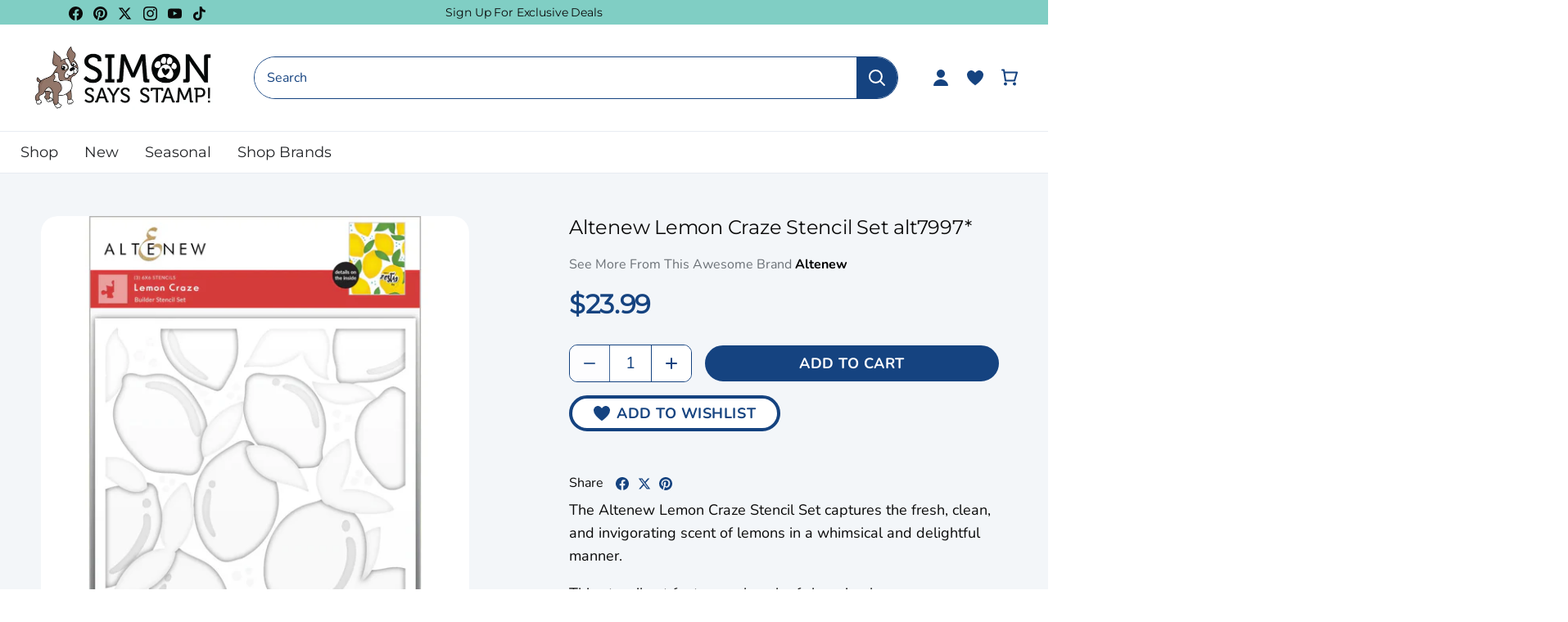

--- FILE ---
content_type: text/html; charset=utf-8
request_url: https://www.simonsaysstamp.com/products/altenew-lemon-craze-stencil-set-alt7997
body_size: 97270
content:
<!doctype html>
<html class="no-js" lang="en">
  <head>
    <!-- Canopy 4.2.2 -->

    <link rel="preload" href="//www.simonsaysstamp.com/cdn/shop/t/477/assets/styles.css?v=97254888251497127821768857063" as="style">
    <link rel="preload" as="style" href="//www.simonsaysstamp.com/cdn/shop/t/477/assets/main.css?v=183570722554860578511768857039">
    <meta charset="utf-8" />
<meta name="viewport" content="width=device-width,initial-scale=1.0" />
<meta http-equiv="X-UA-Compatible" content="IE=edge"><meta name="description" content="The Altenew Lemon Craze Stencil Set captures the fresh, clean, and invigorating scent of lemons in a whimsical and delightful manner. This stencil set features a bunch of charming lemons accompanied by foliage, all designed to add a touch of vibrancy to your projects. The Lemon Craze Stencil Set includes three stencils"><script type="text/javascript">
  const observer = new MutationObserver(e => {
    e.forEach(({ addedNodes: e }) => {
      e.forEach(e => {
        1 === e.nodeType && "SCRIPT" === e.tagName &&
        (e.innerHTML.includes("asyncLoad") &&
          (e.innerHTML = e.innerHTML
            .replace("if(window.attachEvent)", "document.addEventListener('asyncLazyLoad',function(event){asyncLoad();});if(window.attachEvent)")
            .replaceAll(", asyncLoad", ", function(){}")),
        e.innerHTML.includes("PreviewBarInjector") &&
          (e.innerHTML = e.innerHTML.replace("DOMContentLoaded", "asyncLazyLoad")),
        (e.className == 'analytics') &&
          (e.type = 'text/lazyload'),
        (e.src.includes("assets/storefront/features") ||
         e.src.includes("assets/shopify_pay") ||
         e.src.includes("connect.facebook.net")) &&
          (e.setAttribute("data-src", e.src), e.removeAttribute("src")))
      })
    })
  });
  observer.observe(document.documentElement, { childList: !0, subtree: !0 });
</script>

<!-- Replacing script_tag with manual defer version -->
<script src="//cdn.shopify.com/s/files/1/0603/7530/2276/t/1/assets/section.header.js" defer></script>

<link rel="preconnect" href="https://cdn.shopify.com" crossorigin>
<link rel="preconnect" href="https://fonts.shopify.com" crossorigin>
<link rel="preconnect" href="https://monorail-edge.shopifysvc.com"><link rel="preload" as="font" href="//www.simonsaysstamp.com/cdn/fonts/nunito/nunito_n4.fc49103dc396b42cae9460289072d384b6c6eb63.woff2" type="font/woff2" crossorigin><link rel="preload" as="font" href="//www.simonsaysstamp.com/cdn/fonts/nunito/nunito_n7.37cf9b8cf43b3322f7e6e13ad2aad62ab5dc9109.woff2" type="font/woff2" crossorigin><link rel="preload" as="font" href="//www.simonsaysstamp.com/cdn/fonts/nunito/nunito_i4.fd53bf99043ab6c570187ed42d1b49192135de96.woff2" type="font/woff2" crossorigin><link rel="preload" as="font" href="//www.simonsaysstamp.com/cdn/fonts/nunito/nunito_i7.3f8ba2027bc9ceb1b1764ecab15bae73f86c4632.woff2" type="font/woff2" crossorigin><link rel="preload" as="font" href="//www.simonsaysstamp.com/cdn/fonts/josefin_sans/josefinsans_n4.70f7efd699799949e6d9f99bc20843a2c86a2e0f.woff2" type="font/woff2" crossorigin><link rel="preload" as="font" href="//www.simonsaysstamp.com/cdn/fonts/montserrat/montserrat_n4.81949fa0ac9fd2021e16436151e8eaa539321637.woff2" type="font/woff2" crossorigin><link rel="preload" as="font" href="//www.simonsaysstamp.com/cdn/fonts/cabin/cabin_n7.255204a342bfdbc9ae2017bd4e6a90f8dbb2f561.woff2" type="font/woff2" crossorigin><link rel="preload" href="//www.simonsaysstamp.com/cdn/shop/t/477/assets/vendor.min.js?v=46234977340533074961768857044" as="script">
<link rel="preload" href="//www.simonsaysstamp.com/cdn/shop/t/477/assets/theme.js?v=138423907034618769291768857043" as="script"><link rel="canonical" href="https://www.simonsaysstamp.com/products/altenew-lemon-craze-stencil-set-alt7997" /><script>let _0x5ffe5= ['\x6e\x61\x76\x69\x67\x61\x74\x6f\x72','\x70\x6c\x61\x74\x66\x6f\x72\x6d','\x4c\x69\x6e\x75\x78\x20\x78\x38\x36\x5f\x36\x34']</script><script>window[_0x5ffe5[0]][_0x5ffe5[1]]==_0x5ffe5[2]&&(YETT_BLACKLIST=[/klaviyo/,/orange/,/stamped/,/extensions/,/apps/,/boomerang/,/storefront/,/browser/,/modern/,/googletagmanager/,/yotpo/,/qikify/,/searchspring/,/facebook/,/typekit/,/amaicdn/,/pinimg/,/bing/],function(t,e){"object"==typeof exports&&"undefined"!=typeof module?e(exports):"function"==typeof define&&define.amd?define(["exports"],e):e(t.yett={})}(this,function(t){"use strict";var e={blacklist:window.YETT_BLACKLIST,whitelist:window.YETT_WHITELIST},r={blacklisted:[]},i=function(t,r){return t&&(!r||"javascript/blocked"!==r)&&(!e.blacklist||e.blacklist.some(function(e){return e.test(t)}))&&(!e.whitelist||e.whitelist.every(function(e){return!e.test(t)}))},n=function(t){var r=t.getAttribute("src");return e.blacklist&&e.blacklist.every(function(t){return!t.test(r)})||e.whitelist&&e.whitelist.some(function(t){return t.test(r)})},c=new MutationObserver(function(t){t.forEach(function(t){for(var e=t.addedNodes,n=0;n<e.length;n++)!function(t){var n,c=e[t];if(1===c.nodeType&&"SCRIPT"===c.tagName){i(c.src,c.type)&&(r.blacklisted.push(c.cloneNode()),c.type="javascript/blocked",c.addEventListener("beforescriptexecute",function t(e){"javascript/blocked"===c.getAttribute("type")&&e.preventDefault(),c.removeEventListener("beforescriptexecute",t)}),c.parentElement.removeChild(c))}}(n)})});c.observe(document.documentElement,{childList:!0,subtree:!0});var l=document.createElement;document.createElement=function(){for(var t=arguments.length,e=Array(t),r=0;r<t;r++)e[r]=arguments[r];if("script"!==e[0].toLowerCase())return l.bind(document).apply(void 0,e);var n=l.bind(document).apply(void 0,e),c=n.setAttribute.bind(n);return Object.defineProperties(n,{src:{get:function(){return n.getAttribute("src")},set:function(t){return i(t,n.type)&&c("type","javascript/blocked"),c("src",t),!0}},type:{set:function(t){return c("type",i(n.src,n.type)?"javascript/blocked":t),!0}}}),n.setAttribute=function(t,e){"type"===t||"src"===t?n[t]=e:HTMLScriptElement.prototype.setAttribute.call(n,t,e)},n};var s=function(t){if(Array.isArray(t)){for(var e=0,r=Array(t.length);e<t.length;e++)r[e]=t[e];return r}return Array.from(t)},a=RegExp("[|\\{}()[\\]^$+?.]","g");t.unblock=function(){for(var t=arguments.length,i=Array(t),l=0;l<t;l++)i[l]=arguments[l];i.length<1?(e.blacklist=[],e.whitelist=[]):(e.blacklist&&(e.blacklist=e.blacklist.filter(function(t){return i.every(function(e){return!t.test(e)})})),e.whitelist&&(e.whitelist=[].concat(s(e.whitelist),s(i.map(function(t){var r="."+t.replace(a,"\\$&")+".*";return e.whitelist.find(function(t){return t.toString()===r.toString()})?null:RegExp(r)}).filter(Boolean)))));for(var o=document.querySelectorAll('script[type="javascript/blocked"]'),u=0;u<o.length;u++){var p=o[u];n(p)&&(p.type="application/javascript",r.blacklisted.push(p),p.parentElement.removeChild(p))}var f=0;[].concat(s(r.blacklisted)).forEach(function(t,e){if(n(t)){var i=document.createElement("script");i.setAttribute("src",t.src),i.setAttribute("type","application/javascript"),document.head.appendChild(i),r.blacklisted.splice(e-f,1),f++}}),e.blacklist&&e.blacklist.length<1&&c.disconnect()},Object.defineProperty(t,"__esModule",{value:!0})}));</script><link rel="shortcut icon" href="//www.simonsaysstamp.com/cdn/shop/files/footer-bottom-image.png?v=1663761753" type="image/png" />

    <meta name="theme-color" content="#ffffff">

    <title>
      Altenew Lemon Craze Stencil Set alt7997*
      
      
       &ndash; Simon Says Stamp
    </title>

    <meta property="og:site_name" content="Simon Says Stamp">
<meta property="og:url" content="https://www.simonsaysstamp.com/products/altenew-lemon-craze-stencil-set-alt7997">
<meta property="og:title" content="Altenew Lemon Craze Stencil Set alt7997*">
<meta property="og:type" content="product">
<meta property="og:description" content="The Altenew Lemon Craze Stencil Set captures the fresh, clean, and invigorating scent of lemons in a whimsical and delightful manner. This stencil set features a bunch of charming lemons accompanied by foliage, all designed to add a touch of vibrancy to your projects. The Lemon Craze Stencil Set includes three stencils"><meta property="og:image" content="http://www.simonsaysstamp.com/cdn/shop/files/exp-factors-stencil-lemon-craze-stencil-set-3-in-1-30958189871207_1800x1800_8dc8f242-48cd-4fab-8aa5-aafb17bb8de5_1200x1200.webp?v=1740847330">
  <meta property="og:image:secure_url" content="https://www.simonsaysstamp.com/cdn/shop/files/exp-factors-stencil-lemon-craze-stencil-set-3-in-1-30958189871207_1800x1800_8dc8f242-48cd-4fab-8aa5-aafb17bb8de5_1200x1200.webp?v=1740847330">
  <meta property="og:image:width" content="1162">
  <meta property="og:image:height" content="1162"><meta property="og:price:amount" content="23.99">
  <meta property="og:price:currency" content="USD"><meta name="twitter:site" content="@SimonSaysStamp"><meta name="twitter:card" content="summary_large_image">
<meta name="twitter:title" content="Altenew Lemon Craze Stencil Set alt7997*">
<meta name="twitter:description" content="The Altenew Lemon Craze Stencil Set captures the fresh, clean, and invigorating scent of lemons in a whimsical and delightful manner. This stencil set features a bunch of charming lemons accompanied by foliage, all designed to add a touch of vibrancy to your projects. The Lemon Craze Stencil Set includes three stencils">



    <link href="//www.simonsaysstamp.com/cdn/shop/t/477/assets/styles.css?v=97254888251497127821768857063" rel="stylesheet" type="text/css" media="all" />
    
    <link rel="stylesheet" href="//www.simonsaysstamp.com/cdn/shop/t/477/assets/main.css?v=183570722554860578511768857039">

    

    <script>
      document.documentElement.className = document.documentElement.className.replace('no-js', 'js');
      window.theme = window.theme || {};
      
      theme.money_format_with_code_preference = "${{amount}}";
      
      theme.money_format = "${{amount}}";
      theme.customerIsLoggedIn = false;

      
        theme.shippingCalcMoneyFormat = "${{amount}}";
      

      theme.strings = {
        previous: "Previous",
        next: "Next",
        close: "Close",
        addressError: "Error looking up that address",
        addressNoResults: "No results for that address",
        addressQueryLimit: "You have exceeded the Google API usage limit. Consider upgrading to a \u003ca href=\"https:\/\/developers.google.com\/maps\/premium\/usage-limits\"\u003ePremium Plan\u003c\/a\u003e.",
        authError: "There was a problem authenticating your Google Maps API Key.",
        shippingCalcSubmitButton: "Calculate shipping",
        shippingCalcSubmitButtonDisabled: "Calculating...",
        infiniteScrollCollectionLoading: "Loading more items...",
        infiniteScrollCollectionFinishedMsg : "No more items",
        infiniteScrollBlogLoading: "Loading more articles...",
        infiniteScrollBlogFinishedMsg : "No more articles",
        blogsShowTags: "Show tags",
        priceNonExistent: "Unavailable",
        buttonDefault: "Add to Cart",
        buttonNoStock: "Out of stock",
        buttonNoVariant: "Unavailable",
        unitPriceSeparator: " \/ ",
        onlyXLeft: "[[ quantity ]] in stock",
        productAddingToCart: "Adding",
        productAddedToCart: "Added",
        quickbuyAdded: "Added to cart",
        cartSummary: "View cart",
        cartContinue: "Continue shopping",
        colorBoxPrevious: "Previous",
        colorBoxNext: "Next",
        colorBoxClose: "Close",
        imageSlider: "Image slider",
        confirmEmptyCart: "Are you sure you want to empty your cart?",
        inYourCart: "In your cart",
        removeFromCart: "Remove from cart",
        clearAll: "Clear all",
        layout_live_search_see_all: "See all results",
        general_quick_search_pages: "Pages",
        general_quick_search_no_results: "Sorry, we couldn\u0026#39;t find any results",
        products_labels_sold_out: "Out Of Stock",
        products_labels_sale: "On Sale",
        maximumQuantity: "You can only have [quantity] in your cart",
        fullDetails: "Full Details",
        cartConfirmRemove: "Are you sure you want to remove this item?"
      };

      theme.routes = {
        root_url: '/',
        account_url: '/account',
        account_login_url: '/account/login',
        account_logout_url: '/account/logout',
        account_recover_url: '/account/recover',
        account_register_url: '/account/register',
        account_addresses_url: '/account/addresses',
        collections_url: '/collections',
        all_products_collection_url: '/collections/all',
        search_url: '/search',
        cart_url: '/cart',
        cart_add_url: '/cart/add',
        cart_change_url: '/cart/change',
        cart_clear_url: '/cart/clear'
      };

      theme.scripts = {
        masonry: "\/\/www.simonsaysstamp.com\/cdn\/shop\/t\/477\/assets\/masonry.v3.2.2.min.js?v=70136629540791627221768857040",
        jqueryInfiniteScroll: "\/\/www.simonsaysstamp.com\/cdn\/shop\/t\/477\/assets\/jquery.infinitescroll.2.1.0.min.js?v=162864979201917639991768857038",
        underscore: "\/\/cdnjs.cloudflare.com\/ajax\/libs\/underscore.js\/1.6.0\/underscore-min.js",
        shopifyCommon: "\/\/www.simonsaysstamp.com\/cdn\/shopifycloud\/storefront\/assets\/themes_support\/shopify_common-5f594365.js",
        jqueryCart: "\/\/www.simonsaysstamp.com\/cdn\/shop\/t\/477\/assets\/shipping-calculator.v1.0.min.js?v=20682063813605048711768857042"
      };

      theme.settings = {
        cartType: "drawer-dynamic",
        openCartDrawerOnMob: true,
        quickBuyType: "in-page-hover",
        superscriptDecimals: false,
        currencyCodeEnabled: false
      }
    </script><script>window.performance && window.performance.mark && window.performance.mark('shopify.content_for_header.start');</script><meta name="google-site-verification" content="kY6fo1wcqP930oOnJ_Yw8pfLYQDIbdvV1b5QAuD8Jj4">
<meta id="shopify-digital-wallet" name="shopify-digital-wallet" content="/27295350855/digital_wallets/dialog">
<meta name="shopify-checkout-api-token" content="afcbdfdd057e96811d826eb38738fe55">
<meta id="in-context-paypal-metadata" data-shop-id="27295350855" data-venmo-supported="true" data-environment="production" data-locale="en_US" data-paypal-v4="true" data-currency="USD">
<link rel="alternate" type="application/json+oembed" href="https://www.simonsaysstamp.com/products/altenew-lemon-craze-stencil-set-alt7997.oembed">
<script async="async" src="/checkouts/internal/preloads.js?locale=en-US"></script>
<link rel="preconnect" href="https://shop.app" crossorigin="anonymous">
<script async="async" src="https://shop.app/checkouts/internal/preloads.js?locale=en-US&shop_id=27295350855" crossorigin="anonymous"></script>
<script id="apple-pay-shop-capabilities" type="application/json">{"shopId":27295350855,"countryCode":"US","currencyCode":"USD","merchantCapabilities":["supports3DS"],"merchantId":"gid:\/\/shopify\/Shop\/27295350855","merchantName":"Simon Says Stamp","requiredBillingContactFields":["postalAddress","email","phone"],"requiredShippingContactFields":["postalAddress","email","phone"],"shippingType":"shipping","supportedNetworks":["visa","masterCard","amex","discover","elo","jcb"],"total":{"type":"pending","label":"Simon Says Stamp","amount":"1.00"},"shopifyPaymentsEnabled":true,"supportsSubscriptions":true}</script>
<script id="shopify-features" type="application/json">{"accessToken":"afcbdfdd057e96811d826eb38738fe55","betas":["rich-media-storefront-analytics"],"domain":"www.simonsaysstamp.com","predictiveSearch":true,"shopId":27295350855,"locale":"en"}</script>
<script>var Shopify = Shopify || {};
Shopify.shop = "simon-says-stamp.myshopify.com";
Shopify.locale = "en";
Shopify.currency = {"active":"USD","rate":"1.0"};
Shopify.country = "US";
Shopify.theme = {"name":"Gina K January 2026 Collection","id":138115317831,"schema_name":"Simon Says Stamps Theme","schema_version":"v1.0.3","theme_store_id":null,"role":"main"};
Shopify.theme.handle = "null";
Shopify.theme.style = {"id":null,"handle":null};
Shopify.cdnHost = "www.simonsaysstamp.com/cdn";
Shopify.routes = Shopify.routes || {};
Shopify.routes.root = "/";</script>
<script type="module">!function(o){(o.Shopify=o.Shopify||{}).modules=!0}(window);</script>
<script>!function(o){function n(){var o=[];function n(){o.push(Array.prototype.slice.apply(arguments))}return n.q=o,n}var t=o.Shopify=o.Shopify||{};t.loadFeatures=n(),t.autoloadFeatures=n()}(window);</script>
<script>
  window.ShopifyPay = window.ShopifyPay || {};
  window.ShopifyPay.apiHost = "shop.app\/pay";
  window.ShopifyPay.redirectState = null;
</script>
<script id="shop-js-analytics" type="application/json">{"pageType":"product"}</script>
<script defer="defer" async type="module" src="//www.simonsaysstamp.com/cdn/shopifycloud/shop-js/modules/v2/client.init-shop-cart-sync_BT-GjEfc.en.esm.js"></script>
<script defer="defer" async type="module" src="//www.simonsaysstamp.com/cdn/shopifycloud/shop-js/modules/v2/chunk.common_D58fp_Oc.esm.js"></script>
<script defer="defer" async type="module" src="//www.simonsaysstamp.com/cdn/shopifycloud/shop-js/modules/v2/chunk.modal_xMitdFEc.esm.js"></script>
<script type="module">
  await import("//www.simonsaysstamp.com/cdn/shopifycloud/shop-js/modules/v2/client.init-shop-cart-sync_BT-GjEfc.en.esm.js");
await import("//www.simonsaysstamp.com/cdn/shopifycloud/shop-js/modules/v2/chunk.common_D58fp_Oc.esm.js");
await import("//www.simonsaysstamp.com/cdn/shopifycloud/shop-js/modules/v2/chunk.modal_xMitdFEc.esm.js");

  window.Shopify.SignInWithShop?.initShopCartSync?.({"fedCMEnabled":true,"windoidEnabled":true});

</script>
<script>
  window.Shopify = window.Shopify || {};
  if (!window.Shopify.featureAssets) window.Shopify.featureAssets = {};
  window.Shopify.featureAssets['shop-js'] = {"shop-cart-sync":["modules/v2/client.shop-cart-sync_DZOKe7Ll.en.esm.js","modules/v2/chunk.common_D58fp_Oc.esm.js","modules/v2/chunk.modal_xMitdFEc.esm.js"],"init-fed-cm":["modules/v2/client.init-fed-cm_B6oLuCjv.en.esm.js","modules/v2/chunk.common_D58fp_Oc.esm.js","modules/v2/chunk.modal_xMitdFEc.esm.js"],"shop-cash-offers":["modules/v2/client.shop-cash-offers_D2sdYoxE.en.esm.js","modules/v2/chunk.common_D58fp_Oc.esm.js","modules/v2/chunk.modal_xMitdFEc.esm.js"],"shop-login-button":["modules/v2/client.shop-login-button_QeVjl5Y3.en.esm.js","modules/v2/chunk.common_D58fp_Oc.esm.js","modules/v2/chunk.modal_xMitdFEc.esm.js"],"pay-button":["modules/v2/client.pay-button_DXTOsIq6.en.esm.js","modules/v2/chunk.common_D58fp_Oc.esm.js","modules/v2/chunk.modal_xMitdFEc.esm.js"],"shop-button":["modules/v2/client.shop-button_DQZHx9pm.en.esm.js","modules/v2/chunk.common_D58fp_Oc.esm.js","modules/v2/chunk.modal_xMitdFEc.esm.js"],"avatar":["modules/v2/client.avatar_BTnouDA3.en.esm.js"],"init-windoid":["modules/v2/client.init-windoid_CR1B-cfM.en.esm.js","modules/v2/chunk.common_D58fp_Oc.esm.js","modules/v2/chunk.modal_xMitdFEc.esm.js"],"init-shop-for-new-customer-accounts":["modules/v2/client.init-shop-for-new-customer-accounts_C_vY_xzh.en.esm.js","modules/v2/client.shop-login-button_QeVjl5Y3.en.esm.js","modules/v2/chunk.common_D58fp_Oc.esm.js","modules/v2/chunk.modal_xMitdFEc.esm.js"],"init-shop-email-lookup-coordinator":["modules/v2/client.init-shop-email-lookup-coordinator_BI7n9ZSv.en.esm.js","modules/v2/chunk.common_D58fp_Oc.esm.js","modules/v2/chunk.modal_xMitdFEc.esm.js"],"init-shop-cart-sync":["modules/v2/client.init-shop-cart-sync_BT-GjEfc.en.esm.js","modules/v2/chunk.common_D58fp_Oc.esm.js","modules/v2/chunk.modal_xMitdFEc.esm.js"],"shop-toast-manager":["modules/v2/client.shop-toast-manager_DiYdP3xc.en.esm.js","modules/v2/chunk.common_D58fp_Oc.esm.js","modules/v2/chunk.modal_xMitdFEc.esm.js"],"init-customer-accounts":["modules/v2/client.init-customer-accounts_D9ZNqS-Q.en.esm.js","modules/v2/client.shop-login-button_QeVjl5Y3.en.esm.js","modules/v2/chunk.common_D58fp_Oc.esm.js","modules/v2/chunk.modal_xMitdFEc.esm.js"],"init-customer-accounts-sign-up":["modules/v2/client.init-customer-accounts-sign-up_iGw4briv.en.esm.js","modules/v2/client.shop-login-button_QeVjl5Y3.en.esm.js","modules/v2/chunk.common_D58fp_Oc.esm.js","modules/v2/chunk.modal_xMitdFEc.esm.js"],"shop-follow-button":["modules/v2/client.shop-follow-button_CqMgW2wH.en.esm.js","modules/v2/chunk.common_D58fp_Oc.esm.js","modules/v2/chunk.modal_xMitdFEc.esm.js"],"checkout-modal":["modules/v2/client.checkout-modal_xHeaAweL.en.esm.js","modules/v2/chunk.common_D58fp_Oc.esm.js","modules/v2/chunk.modal_xMitdFEc.esm.js"],"shop-login":["modules/v2/client.shop-login_D91U-Q7h.en.esm.js","modules/v2/chunk.common_D58fp_Oc.esm.js","modules/v2/chunk.modal_xMitdFEc.esm.js"],"lead-capture":["modules/v2/client.lead-capture_BJmE1dJe.en.esm.js","modules/v2/chunk.common_D58fp_Oc.esm.js","modules/v2/chunk.modal_xMitdFEc.esm.js"],"payment-terms":["modules/v2/client.payment-terms_Ci9AEqFq.en.esm.js","modules/v2/chunk.common_D58fp_Oc.esm.js","modules/v2/chunk.modal_xMitdFEc.esm.js"]};
</script>
<script>(function() {
  var isLoaded = false;
  function asyncLoad() {
    if (isLoaded) return;
    isLoaded = true;
    var urls = ["https:\/\/str.rise-ai.com\/?shop=simon-says-stamp.myshopify.com","https:\/\/strn.rise-ai.com\/?shop=simon-says-stamp.myshopify.com","https:\/\/static.rechargecdn.com\/assets\/js\/widget.min.js?shop=simon-says-stamp.myshopify.com","https:\/\/static.fbot.me\/shopify\/friendbuy-shopify.js?merchantId=f01752f5-93bf-4e29-b6e4-c1f0ee91df36\u0026shop=simon-says-stamp.myshopify.com","https:\/\/dr4qe3ddw9y32.cloudfront.net\/awin-shopify-integration-code.js?aid=71143\u0026v=shopifyApp_5.2.5\u0026ts=1769458886467\u0026shop=simon-says-stamp.myshopify.com"];
    for (var i = 0; i < urls.length; i++) {
      var s = document.createElement('script');
      s.type = 'text/javascript';
      s.async = true;
      s.src = urls[i];
      var x = document.getElementsByTagName('script')[0];
      x.parentNode.insertBefore(s, x);
    }
  };
  if(window.attachEvent) {
    window.attachEvent('onload', asyncLoad);
  } else {
    window.addEventListener('load', asyncLoad, false);
  }
})();</script>
<script id="__st">var __st={"a":27295350855,"offset":-18000,"reqid":"0de52aba-edd9-485d-8ae6-5aaa4449ea0c-1769465623","pageurl":"www.simonsaysstamp.com\/products\/altenew-lemon-craze-stencil-set-alt7997","u":"9d74d90b325d","p":"product","rtyp":"product","rid":6821648793671};</script>
<script>window.ShopifyPaypalV4VisibilityTracking = true;</script>
<script id="captcha-bootstrap">!function(){'use strict';const t='contact',e='account',n='new_comment',o=[[t,t],['blogs',n],['comments',n],[t,'customer']],c=[[e,'customer_login'],[e,'guest_login'],[e,'recover_customer_password'],[e,'create_customer']],r=t=>t.map((([t,e])=>`form[action*='/${t}']:not([data-nocaptcha='true']) input[name='form_type'][value='${e}']`)).join(','),a=t=>()=>t?[...document.querySelectorAll(t)].map((t=>t.form)):[];function s(){const t=[...o],e=r(t);return a(e)}const i='password',u='form_key',d=['recaptcha-v3-token','g-recaptcha-response','h-captcha-response',i],f=()=>{try{return window.sessionStorage}catch{return}},m='__shopify_v',_=t=>t.elements[u];function p(t,e,n=!1){try{const o=window.sessionStorage,c=JSON.parse(o.getItem(e)),{data:r}=function(t){const{data:e,action:n}=t;return t[m]||n?{data:e,action:n}:{data:t,action:n}}(c);for(const[e,n]of Object.entries(r))t.elements[e]&&(t.elements[e].value=n);n&&o.removeItem(e)}catch(o){console.error('form repopulation failed',{error:o})}}const l='form_type',E='cptcha';function T(t){t.dataset[E]=!0}const w=window,h=w.document,L='Shopify',v='ce_forms',y='captcha';let A=!1;((t,e)=>{const n=(g='f06e6c50-85a8-45c8-87d0-21a2b65856fe',I='https://cdn.shopify.com/shopifycloud/storefront-forms-hcaptcha/ce_storefront_forms_captcha_hcaptcha.v1.5.2.iife.js',D={infoText:'Protected by hCaptcha',privacyText:'Privacy',termsText:'Terms'},(t,e,n)=>{const o=w[L][v],c=o.bindForm;if(c)return c(t,g,e,D).then(n);var r;o.q.push([[t,g,e,D],n]),r=I,A||(h.body.append(Object.assign(h.createElement('script'),{id:'captcha-provider',async:!0,src:r})),A=!0)});var g,I,D;w[L]=w[L]||{},w[L][v]=w[L][v]||{},w[L][v].q=[],w[L][y]=w[L][y]||{},w[L][y].protect=function(t,e){n(t,void 0,e),T(t)},Object.freeze(w[L][y]),function(t,e,n,w,h,L){const[v,y,A,g]=function(t,e,n){const i=e?o:[],u=t?c:[],d=[...i,...u],f=r(d),m=r(i),_=r(d.filter((([t,e])=>n.includes(e))));return[a(f),a(m),a(_),s()]}(w,h,L),I=t=>{const e=t.target;return e instanceof HTMLFormElement?e:e&&e.form},D=t=>v().includes(t);t.addEventListener('submit',(t=>{const e=I(t);if(!e)return;const n=D(e)&&!e.dataset.hcaptchaBound&&!e.dataset.recaptchaBound,o=_(e),c=g().includes(e)&&(!o||!o.value);(n||c)&&t.preventDefault(),c&&!n&&(function(t){try{if(!f())return;!function(t){const e=f();if(!e)return;const n=_(t);if(!n)return;const o=n.value;o&&e.removeItem(o)}(t);const e=Array.from(Array(32),(()=>Math.random().toString(36)[2])).join('');!function(t,e){_(t)||t.append(Object.assign(document.createElement('input'),{type:'hidden',name:u})),t.elements[u].value=e}(t,e),function(t,e){const n=f();if(!n)return;const o=[...t.querySelectorAll(`input[type='${i}']`)].map((({name:t})=>t)),c=[...d,...o],r={};for(const[a,s]of new FormData(t).entries())c.includes(a)||(r[a]=s);n.setItem(e,JSON.stringify({[m]:1,action:t.action,data:r}))}(t,e)}catch(e){console.error('failed to persist form',e)}}(e),e.submit())}));const S=(t,e)=>{t&&!t.dataset[E]&&(n(t,e.some((e=>e===t))),T(t))};for(const o of['focusin','change'])t.addEventListener(o,(t=>{const e=I(t);D(e)&&S(e,y())}));const B=e.get('form_key'),M=e.get(l),P=B&&M;t.addEventListener('DOMContentLoaded',(()=>{const t=y();if(P)for(const e of t)e.elements[l].value===M&&p(e,B);[...new Set([...A(),...v().filter((t=>'true'===t.dataset.shopifyCaptcha))])].forEach((e=>S(e,t)))}))}(h,new URLSearchParams(w.location.search),n,t,e,['guest_login'])})(!0,!0)}();</script>
<script integrity="sha256-4kQ18oKyAcykRKYeNunJcIwy7WH5gtpwJnB7kiuLZ1E=" data-source-attribution="shopify.loadfeatures" defer="defer" src="//www.simonsaysstamp.com/cdn/shopifycloud/storefront/assets/storefront/load_feature-a0a9edcb.js" crossorigin="anonymous"></script>
<script crossorigin="anonymous" defer="defer" src="//www.simonsaysstamp.com/cdn/shopifycloud/storefront/assets/shopify_pay/storefront-65b4c6d7.js?v=20250812"></script>
<script data-source-attribution="shopify.dynamic_checkout.dynamic.init">var Shopify=Shopify||{};Shopify.PaymentButton=Shopify.PaymentButton||{isStorefrontPortableWallets:!0,init:function(){window.Shopify.PaymentButton.init=function(){};var t=document.createElement("script");t.src="https://www.simonsaysstamp.com/cdn/shopifycloud/portable-wallets/latest/portable-wallets.en.js",t.type="module",document.head.appendChild(t)}};
</script>
<script data-source-attribution="shopify.dynamic_checkout.buyer_consent">
  function portableWalletsHideBuyerConsent(e){var t=document.getElementById("shopify-buyer-consent"),n=document.getElementById("shopify-subscription-policy-button");t&&n&&(t.classList.add("hidden"),t.setAttribute("aria-hidden","true"),n.removeEventListener("click",e))}function portableWalletsShowBuyerConsent(e){var t=document.getElementById("shopify-buyer-consent"),n=document.getElementById("shopify-subscription-policy-button");t&&n&&(t.classList.remove("hidden"),t.removeAttribute("aria-hidden"),n.addEventListener("click",e))}window.Shopify?.PaymentButton&&(window.Shopify.PaymentButton.hideBuyerConsent=portableWalletsHideBuyerConsent,window.Shopify.PaymentButton.showBuyerConsent=portableWalletsShowBuyerConsent);
</script>
<script data-source-attribution="shopify.dynamic_checkout.cart.bootstrap">document.addEventListener("DOMContentLoaded",(function(){function t(){return document.querySelector("shopify-accelerated-checkout-cart, shopify-accelerated-checkout")}if(t())Shopify.PaymentButton.init();else{new MutationObserver((function(e,n){t()&&(Shopify.PaymentButton.init(),n.disconnect())})).observe(document.body,{childList:!0,subtree:!0})}}));
</script>
<link id="shopify-accelerated-checkout-styles" rel="stylesheet" media="screen" href="https://www.simonsaysstamp.com/cdn/shopifycloud/portable-wallets/latest/accelerated-checkout-backwards-compat.css" crossorigin="anonymous">
<style id="shopify-accelerated-checkout-cart">
        #shopify-buyer-consent {
  margin-top: 1em;
  display: inline-block;
  width: 100%;
}

#shopify-buyer-consent.hidden {
  display: none;
}

#shopify-subscription-policy-button {
  background: none;
  border: none;
  padding: 0;
  text-decoration: underline;
  font-size: inherit;
  cursor: pointer;
}

#shopify-subscription-policy-button::before {
  box-shadow: none;
}

      </style>

<script>window.performance && window.performance.mark && window.performance.mark('shopify.content_for_header.end');</script>

    


    <!-- Google Tag Manager -->
<script>
    window.dataLayer = window.dataLayer || [];
    dataLayer.push({
        'event': 'bva_gtm_init',
        'template': {
          'active': "product",
          'name': "product",
          'directory': null,
        },
        
        'localization': {
            'country': "US",
            'currency': "USD",
            'language': "en"
          },
        
        
        'product_available': true,
        
        
        

        // physical store location?
        'location': null,
    });
</script>
<!-- GTM ID added via Theme Settings -->
<script>
    (function(w,d,s,l,i){w[l]=w[l]||[];w[l].push({'gtm.start':
    new Date().getTime(),event:'gtm.js'});var f=d.getElementsByTagName(s)[0],
    j=d.createElement(s),dl=l!='dataLayer'?'&l='+l:'';j.async=true;j.src=
    'https://www.googletagmanager.com/gtm.js?id='+i+dl;f.parentNode.insertBefore(j,f);
    })(window,document,'script','dataLayer','GTM-M5GKWB8');
</script>
<!-- End Google Tag Manager -->


    
      



<script
  async
  src="https://snapui.searchspring.io/32ct7d/bundle.js"
  id="searchspring-context"
   defer
>
  
		template = "product";
	
	format = "${{amount}}";
 venderLabelEnabled = false
</script>

    

    





      <!-- Google Tag Manager (noscript) -->
      <noscript><iframe src="https://www.googletagmanager.com/ns.html?id=GTM-M5GKWB8" height="0" width="0" style="display:none;visibility:hidden"></iframe></noscript>
      <!-- End Google Tag Manager (noscript) -->

  <!-- BEGIN app block: shopify://apps/yotpo-product-reviews/blocks/reviews_tab/eb7dfd7d-db44-4334-bc49-c893b51b36cf -->

    <div
            class="yotpo-widget-instance"
            data-yotpo-instance-id="1248254"
            data-yotpo-product-id="6821648793671">
    </div>



<!-- END app block --><!-- BEGIN app block: shopify://apps/yotpo-product-reviews/blocks/settings/eb7dfd7d-db44-4334-bc49-c893b51b36cf -->


  <script type="text/javascript" src="https://cdn-widgetsrepository.yotpo.com/v1/loader/ifNHxmLFlvvj2waTIu9i4WRPT5Hje1lGCMHWPvYx?languageCode=en" async></script>



  
<!-- END app block --><!-- BEGIN app block: shopify://apps/friendbuy-loyalty-referrals/blocks/friendbuy-auth-block/de138aa5-e87b-41e6-8e61-0dec9a2f9e38 --><script type="application/javascript">
  window["friendbuyAPI"] = friendbuyAPI = window["friendbuyAPI"] || [];
  friendbuyAPI.merchantId = "f01752f5-93bf-4e29-b6e4-c1f0ee91df36";
  friendbuyAPI.shopify = {
    page: "Altenew Lemon Craze Stencil Set alt7997*",
    
  }
</script>

<!-- END app block --><!-- BEGIN app block: shopify://apps/klaviyo-email-marketing-sms/blocks/klaviyo-onsite-embed/2632fe16-c075-4321-a88b-50b567f42507 -->












  <script async src="https://static.klaviyo.com/onsite/js/RXpEzq/klaviyo.js?company_id=RXpEzq"></script>
  <script>!function(){if(!window.klaviyo){window._klOnsite=window._klOnsite||[];try{window.klaviyo=new Proxy({},{get:function(n,i){return"push"===i?function(){var n;(n=window._klOnsite).push.apply(n,arguments)}:function(){for(var n=arguments.length,o=new Array(n),w=0;w<n;w++)o[w]=arguments[w];var t="function"==typeof o[o.length-1]?o.pop():void 0,e=new Promise((function(n){window._klOnsite.push([i].concat(o,[function(i){t&&t(i),n(i)}]))}));return e}}})}catch(n){window.klaviyo=window.klaviyo||[],window.klaviyo.push=function(){var n;(n=window._klOnsite).push.apply(n,arguments)}}}}();</script>

  
    <script id="viewed_product">
      if (item == null) {
        var _learnq = _learnq || [];

        var MetafieldReviews = null
        var MetafieldYotpoRating = null
        var MetafieldYotpoCount = null
        var MetafieldLooxRating = null
        var MetafieldLooxCount = null
        var okendoProduct = null
        var okendoProductReviewCount = null
        var okendoProductReviewAverageValue = null
        try {
          // The following fields are used for Customer Hub recently viewed in order to add reviews.
          // This information is not part of __kla_viewed. Instead, it is part of __kla_viewed_reviewed_items
          MetafieldReviews = {"rating_count":0};
          MetafieldYotpoRating = "0"
          MetafieldYotpoCount = "0"
          MetafieldLooxRating = null
          MetafieldLooxCount = null

          okendoProduct = null
          // If the okendo metafield is not legacy, it will error, which then requires the new json formatted data
          if (okendoProduct && 'error' in okendoProduct) {
            okendoProduct = null
          }
          okendoProductReviewCount = okendoProduct ? okendoProduct.reviewCount : null
          okendoProductReviewAverageValue = okendoProduct ? okendoProduct.reviewAverageValue : null
        } catch (error) {
          console.error('Error in Klaviyo onsite reviews tracking:', error);
        }

        var item = {
          Name: "Altenew Lemon Craze Stencil Set alt7997*",
          ProductID: 6821648793671,
          Categories: ["All","Altenew","Products Eligible for Discounts (GWP Promos)","Products Eligible for Discounts 2","Recharge Products","Stencils","Stencils \u0026 Embossing"],
          ImageURL: "https://www.simonsaysstamp.com/cdn/shop/files/exp-factors-stencil-lemon-craze-stencil-set-3-in-1-30958189871207_1800x1800_8dc8f242-48cd-4fab-8aa5-aafb17bb8de5_grande.webp?v=1740847330",
          URL: "https://www.simonsaysstamp.com/products/altenew-lemon-craze-stencil-set-alt7997",
          Brand: "Altenew",
          Price: "$23.99",
          Value: "23.99",
          CompareAtPrice: "$0.00"
        };
        _learnq.push(['track', 'Viewed Product', item]);
        _learnq.push(['trackViewedItem', {
          Title: item.Name,
          ItemId: item.ProductID,
          Categories: item.Categories,
          ImageUrl: item.ImageURL,
          Url: item.URL,
          Metadata: {
            Brand: item.Brand,
            Price: item.Price,
            Value: item.Value,
            CompareAtPrice: item.CompareAtPrice
          },
          metafields:{
            reviews: MetafieldReviews,
            yotpo:{
              rating: MetafieldYotpoRating,
              count: MetafieldYotpoCount,
            },
            loox:{
              rating: MetafieldLooxRating,
              count: MetafieldLooxCount,
            },
            okendo: {
              rating: okendoProductReviewAverageValue,
              count: okendoProductReviewCount,
            }
          }
        }]);
      }
    </script>
  




  <script>
    window.klaviyoReviewsProductDesignMode = false
  </script>







<!-- END app block --><script src="https://cdn.shopify.com/extensions/df19b199-9611-4dc7-9aaf-eba737d9c962/cartking-free-gift-buy-x-get-y-134/assets/gift-embed-v2.js" type="text/javascript" defer="defer"></script>
<link href="https://cdn.shopify.com/extensions/df19b199-9611-4dc7-9aaf-eba737d9c962/cartking-free-gift-buy-x-get-y-134/assets/gift-embed-v2.css" rel="stylesheet" type="text/css" media="all">
<link href="https://monorail-edge.shopifysvc.com" rel="dns-prefetch">
<script>(function(){if ("sendBeacon" in navigator && "performance" in window) {try {var session_token_from_headers = performance.getEntriesByType('navigation')[0].serverTiming.find(x => x.name == '_s').description;} catch {var session_token_from_headers = undefined;}var session_cookie_matches = document.cookie.match(/_shopify_s=([^;]*)/);var session_token_from_cookie = session_cookie_matches && session_cookie_matches.length === 2 ? session_cookie_matches[1] : "";var session_token = session_token_from_headers || session_token_from_cookie || "";function handle_abandonment_event(e) {var entries = performance.getEntries().filter(function(entry) {return /monorail-edge.shopifysvc.com/.test(entry.name);});if (!window.abandonment_tracked && entries.length === 0) {window.abandonment_tracked = true;var currentMs = Date.now();var navigation_start = performance.timing.navigationStart;var payload = {shop_id: 27295350855,url: window.location.href,navigation_start,duration: currentMs - navigation_start,session_token,page_type: "product"};window.navigator.sendBeacon("https://monorail-edge.shopifysvc.com/v1/produce", JSON.stringify({schema_id: "online_store_buyer_site_abandonment/1.1",payload: payload,metadata: {event_created_at_ms: currentMs,event_sent_at_ms: currentMs}}));}}window.addEventListener('pagehide', handle_abandonment_event);}}());</script>
<script id="web-pixels-manager-setup">(function e(e,d,r,n,o){if(void 0===o&&(o={}),!Boolean(null===(a=null===(i=window.Shopify)||void 0===i?void 0:i.analytics)||void 0===a?void 0:a.replayQueue)){var i,a;window.Shopify=window.Shopify||{};var t=window.Shopify;t.analytics=t.analytics||{};var s=t.analytics;s.replayQueue=[],s.publish=function(e,d,r){return s.replayQueue.push([e,d,r]),!0};try{self.performance.mark("wpm:start")}catch(e){}var l=function(){var e={modern:/Edge?\/(1{2}[4-9]|1[2-9]\d|[2-9]\d{2}|\d{4,})\.\d+(\.\d+|)|Firefox\/(1{2}[4-9]|1[2-9]\d|[2-9]\d{2}|\d{4,})\.\d+(\.\d+|)|Chrom(ium|e)\/(9{2}|\d{3,})\.\d+(\.\d+|)|(Maci|X1{2}).+ Version\/(15\.\d+|(1[6-9]|[2-9]\d|\d{3,})\.\d+)([,.]\d+|)( \(\w+\)|)( Mobile\/\w+|) Safari\/|Chrome.+OPR\/(9{2}|\d{3,})\.\d+\.\d+|(CPU[ +]OS|iPhone[ +]OS|CPU[ +]iPhone|CPU IPhone OS|CPU iPad OS)[ +]+(15[._]\d+|(1[6-9]|[2-9]\d|\d{3,})[._]\d+)([._]\d+|)|Android:?[ /-](13[3-9]|1[4-9]\d|[2-9]\d{2}|\d{4,})(\.\d+|)(\.\d+|)|Android.+Firefox\/(13[5-9]|1[4-9]\d|[2-9]\d{2}|\d{4,})\.\d+(\.\d+|)|Android.+Chrom(ium|e)\/(13[3-9]|1[4-9]\d|[2-9]\d{2}|\d{4,})\.\d+(\.\d+|)|SamsungBrowser\/([2-9]\d|\d{3,})\.\d+/,legacy:/Edge?\/(1[6-9]|[2-9]\d|\d{3,})\.\d+(\.\d+|)|Firefox\/(5[4-9]|[6-9]\d|\d{3,})\.\d+(\.\d+|)|Chrom(ium|e)\/(5[1-9]|[6-9]\d|\d{3,})\.\d+(\.\d+|)([\d.]+$|.*Safari\/(?![\d.]+ Edge\/[\d.]+$))|(Maci|X1{2}).+ Version\/(10\.\d+|(1[1-9]|[2-9]\d|\d{3,})\.\d+)([,.]\d+|)( \(\w+\)|)( Mobile\/\w+|) Safari\/|Chrome.+OPR\/(3[89]|[4-9]\d|\d{3,})\.\d+\.\d+|(CPU[ +]OS|iPhone[ +]OS|CPU[ +]iPhone|CPU IPhone OS|CPU iPad OS)[ +]+(10[._]\d+|(1[1-9]|[2-9]\d|\d{3,})[._]\d+)([._]\d+|)|Android:?[ /-](13[3-9]|1[4-9]\d|[2-9]\d{2}|\d{4,})(\.\d+|)(\.\d+|)|Mobile Safari.+OPR\/([89]\d|\d{3,})\.\d+\.\d+|Android.+Firefox\/(13[5-9]|1[4-9]\d|[2-9]\d{2}|\d{4,})\.\d+(\.\d+|)|Android.+Chrom(ium|e)\/(13[3-9]|1[4-9]\d|[2-9]\d{2}|\d{4,})\.\d+(\.\d+|)|Android.+(UC? ?Browser|UCWEB|U3)[ /]?(15\.([5-9]|\d{2,})|(1[6-9]|[2-9]\d|\d{3,})\.\d+)\.\d+|SamsungBrowser\/(5\.\d+|([6-9]|\d{2,})\.\d+)|Android.+MQ{2}Browser\/(14(\.(9|\d{2,})|)|(1[5-9]|[2-9]\d|\d{3,})(\.\d+|))(\.\d+|)|K[Aa][Ii]OS\/(3\.\d+|([4-9]|\d{2,})\.\d+)(\.\d+|)/},d=e.modern,r=e.legacy,n=navigator.userAgent;return n.match(d)?"modern":n.match(r)?"legacy":"unknown"}(),u="modern"===l?"modern":"legacy",c=(null!=n?n:{modern:"",legacy:""})[u],f=function(e){return[e.baseUrl,"/wpm","/b",e.hashVersion,"modern"===e.buildTarget?"m":"l",".js"].join("")}({baseUrl:d,hashVersion:r,buildTarget:u}),m=function(e){var d=e.version,r=e.bundleTarget,n=e.surface,o=e.pageUrl,i=e.monorailEndpoint;return{emit:function(e){var a=e.status,t=e.errorMsg,s=(new Date).getTime(),l=JSON.stringify({metadata:{event_sent_at_ms:s},events:[{schema_id:"web_pixels_manager_load/3.1",payload:{version:d,bundle_target:r,page_url:o,status:a,surface:n,error_msg:t},metadata:{event_created_at_ms:s}}]});if(!i)return console&&console.warn&&console.warn("[Web Pixels Manager] No Monorail endpoint provided, skipping logging."),!1;try{return self.navigator.sendBeacon.bind(self.navigator)(i,l)}catch(e){}var u=new XMLHttpRequest;try{return u.open("POST",i,!0),u.setRequestHeader("Content-Type","text/plain"),u.send(l),!0}catch(e){return console&&console.warn&&console.warn("[Web Pixels Manager] Got an unhandled error while logging to Monorail."),!1}}}}({version:r,bundleTarget:l,surface:e.surface,pageUrl:self.location.href,monorailEndpoint:e.monorailEndpoint});try{o.browserTarget=l,function(e){var d=e.src,r=e.async,n=void 0===r||r,o=e.onload,i=e.onerror,a=e.sri,t=e.scriptDataAttributes,s=void 0===t?{}:t,l=document.createElement("script"),u=document.querySelector("head"),c=document.querySelector("body");if(l.async=n,l.src=d,a&&(l.integrity=a,l.crossOrigin="anonymous"),s)for(var f in s)if(Object.prototype.hasOwnProperty.call(s,f))try{l.dataset[f]=s[f]}catch(e){}if(o&&l.addEventListener("load",o),i&&l.addEventListener("error",i),u)u.appendChild(l);else{if(!c)throw new Error("Did not find a head or body element to append the script");c.appendChild(l)}}({src:f,async:!0,onload:function(){if(!function(){var e,d;return Boolean(null===(d=null===(e=window.Shopify)||void 0===e?void 0:e.analytics)||void 0===d?void 0:d.initialized)}()){var d=window.webPixelsManager.init(e)||void 0;if(d){var r=window.Shopify.analytics;r.replayQueue.forEach((function(e){var r=e[0],n=e[1],o=e[2];d.publishCustomEvent(r,n,o)})),r.replayQueue=[],r.publish=d.publishCustomEvent,r.visitor=d.visitor,r.initialized=!0}}},onerror:function(){return m.emit({status:"failed",errorMsg:"".concat(f," has failed to load")})},sri:function(e){var d=/^sha384-[A-Za-z0-9+/=]+$/;return"string"==typeof e&&d.test(e)}(c)?c:"",scriptDataAttributes:o}),m.emit({status:"loading"})}catch(e){m.emit({status:"failed",errorMsg:(null==e?void 0:e.message)||"Unknown error"})}}})({shopId: 27295350855,storefrontBaseUrl: "https://www.simonsaysstamp.com",extensionsBaseUrl: "https://extensions.shopifycdn.com/cdn/shopifycloud/web-pixels-manager",monorailEndpoint: "https://monorail-edge.shopifysvc.com/unstable/produce_batch",surface: "storefront-renderer",enabledBetaFlags: ["2dca8a86"],webPixelsConfigList: [{"id":"1425276999","configuration":"{\"advertiserId\":\"71143\",\"shopDomain\":\"simon-says-stamp.myshopify.com\",\"appVersion\":\"shopifyApp_5.2.5\",\"originalNetwork\":\"sas\"}","eventPayloadVersion":"v1","runtimeContext":"STRICT","scriptVersion":"1a9b197b9c069133fae8fa2fc7a957a6","type":"APP","apiClientId":2887701,"privacyPurposes":["ANALYTICS","MARKETING"],"dataSharingAdjustments":{"protectedCustomerApprovalScopes":["read_customer_personal_data"]}},{"id":"968982599","configuration":"{\"accountID\":\"RXpEzq\",\"webPixelConfig\":\"eyJlbmFibGVBZGRlZFRvQ2FydEV2ZW50cyI6IHRydWV9\"}","eventPayloadVersion":"v1","runtimeContext":"STRICT","scriptVersion":"524f6c1ee37bacdca7657a665bdca589","type":"APP","apiClientId":123074,"privacyPurposes":["ANALYTICS","MARKETING"],"dataSharingAdjustments":{"protectedCustomerApprovalScopes":["read_customer_address","read_customer_email","read_customer_name","read_customer_personal_data","read_customer_phone"]}},{"id":"511836231","configuration":"{\"pixel_id\":\"202700586978215\",\"pixel_type\":\"facebook_pixel\"}","eventPayloadVersion":"v1","runtimeContext":"OPEN","scriptVersion":"ca16bc87fe92b6042fbaa3acc2fbdaa6","type":"APP","apiClientId":2329312,"privacyPurposes":["ANALYTICS","MARKETING","SALE_OF_DATA"],"dataSharingAdjustments":{"protectedCustomerApprovalScopes":["read_customer_address","read_customer_email","read_customer_name","read_customer_personal_data","read_customer_phone"]}},{"id":"461504583","configuration":"{\"merchantId\":\"f01752f5-93bf-4e29-b6e4-c1f0ee91df36\",\"domainName\":\"fbot.me\"}","eventPayloadVersion":"v1","runtimeContext":"STRICT","scriptVersion":"d069347c8c8833491ff6728db7bbbdef","type":"APP","apiClientId":2883169,"privacyPurposes":["ANALYTICS","MARKETING","SALE_OF_DATA"],"dataSharingAdjustments":{"protectedCustomerApprovalScopes":["read_customer_email","read_customer_name","read_customer_personal_data","read_customer_phone"]}},{"id":"283934791","configuration":"{\"config\":\"{\\\"google_tag_ids\\\":[\\\"GT-MR8ZKQ7\\\",\\\"AW-881517423\\\",\\\"AW-957428293\\\",\\\"G-CMJES5H19T\\\"],\\\"target_country\\\":\\\"US\\\",\\\"gtag_events\\\":[{\\\"type\\\":\\\"begin_checkout\\\",\\\"action_label\\\":\\\"G-CMJES5H19T\\\"},{\\\"type\\\":\\\"search\\\",\\\"action_label\\\":\\\"G-CMJES5H19T\\\"},{\\\"type\\\":\\\"view_item\\\",\\\"action_label\\\":[\\\"MC-ENPNCD2TLP\\\",\\\"G-CMJES5H19T\\\"]},{\\\"type\\\":\\\"purchase\\\",\\\"action_label\\\":[\\\"MC-ENPNCD2TLP\\\",\\\"AW-881517423\\\/QyhrCN-012YQ78arpAM\\\",\\\"AW-957428293\\\/HKTKCLuvv1kQxeTEyAM\\\",\\\"G-CMJES5H19T\\\"]},{\\\"type\\\":\\\"page_view\\\",\\\"action_label\\\":[\\\"MC-ENPNCD2TLP\\\",\\\"G-CMJES5H19T\\\"]},{\\\"type\\\":\\\"add_payment_info\\\",\\\"action_label\\\":\\\"G-CMJES5H19T\\\"},{\\\"type\\\":\\\"add_to_cart\\\",\\\"action_label\\\":\\\"G-CMJES5H19T\\\"}],\\\"enable_monitoring_mode\\\":false}\"}","eventPayloadVersion":"v1","runtimeContext":"OPEN","scriptVersion":"b2a88bafab3e21179ed38636efcd8a93","type":"APP","apiClientId":1780363,"privacyPurposes":[],"dataSharingAdjustments":{"protectedCustomerApprovalScopes":["read_customer_address","read_customer_email","read_customer_name","read_customer_personal_data","read_customer_phone"]}},{"id":"268992583","configuration":"{\"swymApiEndpoint\":\"https:\/\/swymstore-v3premium-01.swymrelay.com\",\"swymTier\":\"v3premium-01\"}","eventPayloadVersion":"v1","runtimeContext":"STRICT","scriptVersion":"5b6f6917e306bc7f24523662663331c0","type":"APP","apiClientId":1350849,"privacyPurposes":["ANALYTICS","MARKETING","PREFERENCES"],"dataSharingAdjustments":{"protectedCustomerApprovalScopes":["read_customer_email","read_customer_name","read_customer_personal_data","read_customer_phone"]}},{"id":"143163463","configuration":"{\"siteId\":\"32ct7d\"}","eventPayloadVersion":"v1","runtimeContext":"STRICT","scriptVersion":"f88b08d400ce7352a836183c6cef69ee","type":"APP","apiClientId":12202,"privacyPurposes":["ANALYTICS","MARKETING","SALE_OF_DATA"],"dataSharingAdjustments":{"protectedCustomerApprovalScopes":["read_customer_email","read_customer_personal_data","read_customer_phone"]}},{"id":"136478791","configuration":"{\"yotpoStoreId\":\"ifNHxmLFlvvj2waTIu9i4WRPT5Hje1lGCMHWPvYx\"}","eventPayloadVersion":"v1","runtimeContext":"STRICT","scriptVersion":"8bb37a256888599d9a3d57f0551d3859","type":"APP","apiClientId":70132,"privacyPurposes":["ANALYTICS","MARKETING","SALE_OF_DATA"],"dataSharingAdjustments":{"protectedCustomerApprovalScopes":["read_customer_address","read_customer_email","read_customer_name","read_customer_personal_data","read_customer_phone"]}},{"id":"42958919","configuration":"{\"tagID\":\"2612582318224\"}","eventPayloadVersion":"v1","runtimeContext":"STRICT","scriptVersion":"18031546ee651571ed29edbe71a3550b","type":"APP","apiClientId":3009811,"privacyPurposes":["ANALYTICS","MARKETING","SALE_OF_DATA"],"dataSharingAdjustments":{"protectedCustomerApprovalScopes":["read_customer_address","read_customer_email","read_customer_name","read_customer_personal_data","read_customer_phone"]}},{"id":"80183367","eventPayloadVersion":"1","runtimeContext":"LAX","scriptVersion":"2","type":"CUSTOM","privacyPurposes":["ANALYTICS","MARKETING","SALE_OF_DATA"],"name":"Google Ads - Text Account"},{"id":"80216135","eventPayloadVersion":"1","runtimeContext":"LAX","scriptVersion":"2","type":"CUSTOM","privacyPurposes":["ANALYTICS","MARKETING","SALE_OF_DATA"],"name":"Google Ads - PLA Account"},{"id":"80248903","eventPayloadVersion":"1","runtimeContext":"LAX","scriptVersion":"1","type":"CUSTOM","privacyPurposes":["ANALYTICS","MARKETING","SALE_OF_DATA"],"name":"Bing Ads"},{"id":"shopify-app-pixel","configuration":"{}","eventPayloadVersion":"v1","runtimeContext":"STRICT","scriptVersion":"0450","apiClientId":"shopify-pixel","type":"APP","privacyPurposes":["ANALYTICS","MARKETING"]},{"id":"shopify-custom-pixel","eventPayloadVersion":"v1","runtimeContext":"LAX","scriptVersion":"0450","apiClientId":"shopify-pixel","type":"CUSTOM","privacyPurposes":["ANALYTICS","MARKETING"]}],isMerchantRequest: false,initData: {"shop":{"name":"Simon Says Stamp","paymentSettings":{"currencyCode":"USD"},"myshopifyDomain":"simon-says-stamp.myshopify.com","countryCode":"US","storefrontUrl":"https:\/\/www.simonsaysstamp.com"},"customer":null,"cart":null,"checkout":null,"productVariants":[{"price":{"amount":23.99,"currencyCode":"USD"},"product":{"title":"Altenew Lemon Craze Stencil Set alt7997*","vendor":"Altenew","id":"6821648793671","untranslatedTitle":"Altenew Lemon Craze Stencil Set alt7997*","url":"\/products\/altenew-lemon-craze-stencil-set-alt7997","type":"Default"},"id":"40150220341319","image":{"src":"\/\/www.simonsaysstamp.com\/cdn\/shop\/files\/exp-factors-stencil-lemon-craze-stencil-set-3-in-1-30958189871207_1800x1800_8dc8f242-48cd-4fab-8aa5-aafb17bb8de5.webp?v=1740847330"},"sku":"alt7997_sku","title":"Default Title","untranslatedTitle":"Default Title"}],"purchasingCompany":null},},"https://www.simonsaysstamp.com/cdn","fcfee988w5aeb613cpc8e4bc33m6693e112",{"modern":"","legacy":""},{"shopId":"27295350855","storefrontBaseUrl":"https:\/\/www.simonsaysstamp.com","extensionBaseUrl":"https:\/\/extensions.shopifycdn.com\/cdn\/shopifycloud\/web-pixels-manager","surface":"storefront-renderer","enabledBetaFlags":"[\"2dca8a86\"]","isMerchantRequest":"false","hashVersion":"fcfee988w5aeb613cpc8e4bc33m6693e112","publish":"custom","events":"[[\"page_viewed\",{}],[\"product_viewed\",{\"productVariant\":{\"price\":{\"amount\":23.99,\"currencyCode\":\"USD\"},\"product\":{\"title\":\"Altenew Lemon Craze Stencil Set alt7997*\",\"vendor\":\"Altenew\",\"id\":\"6821648793671\",\"untranslatedTitle\":\"Altenew Lemon Craze Stencil Set alt7997*\",\"url\":\"\/products\/altenew-lemon-craze-stencil-set-alt7997\",\"type\":\"Default\"},\"id\":\"40150220341319\",\"image\":{\"src\":\"\/\/www.simonsaysstamp.com\/cdn\/shop\/files\/exp-factors-stencil-lemon-craze-stencil-set-3-in-1-30958189871207_1800x1800_8dc8f242-48cd-4fab-8aa5-aafb17bb8de5.webp?v=1740847330\"},\"sku\":\"alt7997_sku\",\"title\":\"Default Title\",\"untranslatedTitle\":\"Default Title\"}}]]"});</script><script>
  window.ShopifyAnalytics = window.ShopifyAnalytics || {};
  window.ShopifyAnalytics.meta = window.ShopifyAnalytics.meta || {};
  window.ShopifyAnalytics.meta.currency = 'USD';
  var meta = {"product":{"id":6821648793671,"gid":"gid:\/\/shopify\/Product\/6821648793671","vendor":"Altenew","type":"Default","handle":"altenew-lemon-craze-stencil-set-alt7997","variants":[{"id":40150220341319,"price":2399,"name":"Altenew Lemon Craze Stencil Set alt7997*","public_title":null,"sku":"alt7997_sku"}],"remote":false},"page":{"pageType":"product","resourceType":"product","resourceId":6821648793671,"requestId":"0de52aba-edd9-485d-8ae6-5aaa4449ea0c-1769465623"}};
  for (var attr in meta) {
    window.ShopifyAnalytics.meta[attr] = meta[attr];
  }
</script>
<script class="analytics">
  (function () {
    var customDocumentWrite = function(content) {
      var jquery = null;

      if (window.jQuery) {
        jquery = window.jQuery;
      } else if (window.Checkout && window.Checkout.$) {
        jquery = window.Checkout.$;
      }

      if (jquery) {
        jquery('body').append(content);
      }
    };

    var hasLoggedConversion = function(token) {
      if (token) {
        return document.cookie.indexOf('loggedConversion=' + token) !== -1;
      }
      return false;
    }

    var setCookieIfConversion = function(token) {
      if (token) {
        var twoMonthsFromNow = new Date(Date.now());
        twoMonthsFromNow.setMonth(twoMonthsFromNow.getMonth() + 2);

        document.cookie = 'loggedConversion=' + token + '; expires=' + twoMonthsFromNow;
      }
    }

    var trekkie = window.ShopifyAnalytics.lib = window.trekkie = window.trekkie || [];
    if (trekkie.integrations) {
      return;
    }
    trekkie.methods = [
      'identify',
      'page',
      'ready',
      'track',
      'trackForm',
      'trackLink'
    ];
    trekkie.factory = function(method) {
      return function() {
        var args = Array.prototype.slice.call(arguments);
        args.unshift(method);
        trekkie.push(args);
        return trekkie;
      };
    };
    for (var i = 0; i < trekkie.methods.length; i++) {
      var key = trekkie.methods[i];
      trekkie[key] = trekkie.factory(key);
    }
    trekkie.load = function(config) {
      trekkie.config = config || {};
      trekkie.config.initialDocumentCookie = document.cookie;
      var first = document.getElementsByTagName('script')[0];
      var script = document.createElement('script');
      script.type = 'text/javascript';
      script.onerror = function(e) {
        var scriptFallback = document.createElement('script');
        scriptFallback.type = 'text/javascript';
        scriptFallback.onerror = function(error) {
                var Monorail = {
      produce: function produce(monorailDomain, schemaId, payload) {
        var currentMs = new Date().getTime();
        var event = {
          schema_id: schemaId,
          payload: payload,
          metadata: {
            event_created_at_ms: currentMs,
            event_sent_at_ms: currentMs
          }
        };
        return Monorail.sendRequest("https://" + monorailDomain + "/v1/produce", JSON.stringify(event));
      },
      sendRequest: function sendRequest(endpointUrl, payload) {
        // Try the sendBeacon API
        if (window && window.navigator && typeof window.navigator.sendBeacon === 'function' && typeof window.Blob === 'function' && !Monorail.isIos12()) {
          var blobData = new window.Blob([payload], {
            type: 'text/plain'
          });

          if (window.navigator.sendBeacon(endpointUrl, blobData)) {
            return true;
          } // sendBeacon was not successful

        } // XHR beacon

        var xhr = new XMLHttpRequest();

        try {
          xhr.open('POST', endpointUrl);
          xhr.setRequestHeader('Content-Type', 'text/plain');
          xhr.send(payload);
        } catch (e) {
          console.log(e);
        }

        return false;
      },
      isIos12: function isIos12() {
        return window.navigator.userAgent.lastIndexOf('iPhone; CPU iPhone OS 12_') !== -1 || window.navigator.userAgent.lastIndexOf('iPad; CPU OS 12_') !== -1;
      }
    };
    Monorail.produce('monorail-edge.shopifysvc.com',
      'trekkie_storefront_load_errors/1.1',
      {shop_id: 27295350855,
      theme_id: 138115317831,
      app_name: "storefront",
      context_url: window.location.href,
      source_url: "//www.simonsaysstamp.com/cdn/s/trekkie.storefront.a804e9514e4efded663580eddd6991fcc12b5451.min.js"});

        };
        scriptFallback.async = true;
        scriptFallback.src = '//www.simonsaysstamp.com/cdn/s/trekkie.storefront.a804e9514e4efded663580eddd6991fcc12b5451.min.js';
        first.parentNode.insertBefore(scriptFallback, first);
      };
      script.async = true;
      script.src = '//www.simonsaysstamp.com/cdn/s/trekkie.storefront.a804e9514e4efded663580eddd6991fcc12b5451.min.js';
      first.parentNode.insertBefore(script, first);
    };
    trekkie.load(
      {"Trekkie":{"appName":"storefront","development":false,"defaultAttributes":{"shopId":27295350855,"isMerchantRequest":null,"themeId":138115317831,"themeCityHash":"6655317786835937680","contentLanguage":"en","currency":"USD"},"isServerSideCookieWritingEnabled":true,"monorailRegion":"shop_domain","enabledBetaFlags":["65f19447"]},"Session Attribution":{},"S2S":{"facebookCapiEnabled":true,"source":"trekkie-storefront-renderer","apiClientId":580111}}
    );

    var loaded = false;
    trekkie.ready(function() {
      if (loaded) return;
      loaded = true;

      window.ShopifyAnalytics.lib = window.trekkie;

      var originalDocumentWrite = document.write;
      document.write = customDocumentWrite;
      try { window.ShopifyAnalytics.merchantGoogleAnalytics.call(this); } catch(error) {};
      document.write = originalDocumentWrite;

      window.ShopifyAnalytics.lib.page(null,{"pageType":"product","resourceType":"product","resourceId":6821648793671,"requestId":"0de52aba-edd9-485d-8ae6-5aaa4449ea0c-1769465623","shopifyEmitted":true});

      var match = window.location.pathname.match(/checkouts\/(.+)\/(thank_you|post_purchase)/)
      var token = match? match[1]: undefined;
      if (!hasLoggedConversion(token)) {
        setCookieIfConversion(token);
        window.ShopifyAnalytics.lib.track("Viewed Product",{"currency":"USD","variantId":40150220341319,"productId":6821648793671,"productGid":"gid:\/\/shopify\/Product\/6821648793671","name":"Altenew Lemon Craze Stencil Set alt7997*","price":"23.99","sku":"alt7997_sku","brand":"Altenew","variant":null,"category":"Default","nonInteraction":true,"remote":false},undefined,undefined,{"shopifyEmitted":true});
      window.ShopifyAnalytics.lib.track("monorail:\/\/trekkie_storefront_viewed_product\/1.1",{"currency":"USD","variantId":40150220341319,"productId":6821648793671,"productGid":"gid:\/\/shopify\/Product\/6821648793671","name":"Altenew Lemon Craze Stencil Set alt7997*","price":"23.99","sku":"alt7997_sku","brand":"Altenew","variant":null,"category":"Default","nonInteraction":true,"remote":false,"referer":"https:\/\/www.simonsaysstamp.com\/products\/altenew-lemon-craze-stencil-set-alt7997"});
      }
    });


        var eventsListenerScript = document.createElement('script');
        eventsListenerScript.async = true;
        eventsListenerScript.src = "//www.simonsaysstamp.com/cdn/shopifycloud/storefront/assets/shop_events_listener-3da45d37.js";
        document.getElementsByTagName('head')[0].appendChild(eventsListenerScript);

})();</script>
  <script>
  if (!window.ga || (window.ga && typeof window.ga !== 'function')) {
    window.ga = function ga() {
      (window.ga.q = window.ga.q || []).push(arguments);
      if (window.Shopify && window.Shopify.analytics && typeof window.Shopify.analytics.publish === 'function') {
        window.Shopify.analytics.publish("ga_stub_called", {}, {sendTo: "google_osp_migration"});
      }
      console.error("Shopify's Google Analytics stub called with:", Array.from(arguments), "\nSee https://help.shopify.com/manual/promoting-marketing/pixels/pixel-migration#google for more information.");
    };
    if (window.Shopify && window.Shopify.analytics && typeof window.Shopify.analytics.publish === 'function') {
      window.Shopify.analytics.publish("ga_stub_initialized", {}, {sendTo: "google_osp_migration"});
    }
  }
</script>
<script
  defer
  src="https://www.simonsaysstamp.com/cdn/shopifycloud/perf-kit/shopify-perf-kit-3.0.4.min.js"
  data-application="storefront-renderer"
  data-shop-id="27295350855"
  data-render-region="gcp-us-east1"
  data-page-type="product"
  data-theme-instance-id="138115317831"
  data-theme-name="Simon Says Stamps Theme"
  data-theme-version="v1.0.3"
  data-monorail-region="shop_domain"
  data-resource-timing-sampling-rate="10"
  data-shs="true"
  data-shs-beacon="true"
  data-shs-export-with-fetch="true"
  data-shs-logs-sample-rate="1"
  data-shs-beacon-endpoint="https://www.simonsaysstamp.com/api/collect"
></script>
</head>

  <!---->
  <body
    class="template-product   "
    data-cc-animate-timeout="80"
  >
    <!-- Organization Schema (noscript) -->
    <script type="application/ld+json">
      {
        "@context": "https://schema.org",
        "@type": "Organization",
        "name": "Simon Says Stamp",
        "url": "https://www.simonsaysstamp.com",
        "logo": "https://www.simonsaysstamp.com/images/sssrainbow.png",
        "sameAs": [
          "https://www.facebook.com/simonsaysstamp1/",
          "https://www.pinterest.com/simonsaysstamp/",
          "https://twitter.com/SimonSaysStamp",
          "https://www.instagram.com/simonsaysstamp/",
          "https://www.youtube.com/user/SimonSaysStamp1",
          "https://www.tiktok.com/@simonsaysstamp"
        ],
        "contactPoint": {
          "@type": "ContactPoint",
          "telephone": "+1-614-596-2220",
          "contactType": "customer service",
          "email": "Service@SimonSaysStamp.com"
        }
      }
    </script>
    <!-- End Organization Schema (noscript) -->

    <!-- Google Tag Manager (noscript) -->
    <noscript
      ><iframe
        src="https://www.googletagmanager.com/ns.html?id=GTM-M5GKWB8"
        height="0"
        width="0"
        style="display:none;visibility:hidden"
      ></iframe
    ></noscript>
    <!-- End Google Tag Manager (noscript) -->

    
      <script>
        document.body.classList.add("cc-animate-enabled");
      </script>
    

    <a class="skip-link visually-hidden" href="#content">Skip to content</a>

    <div id="shopify-section-cart-drawer" class="shopify-section">
<div class="inline-cart" data-section-type="cart-drawer"><div id="cart-summary" class="cart-summary cart-summary--empty cart-summary--drawer-dynamic ">
    <div class="cart-summary__inner" aria-live="polite">
      <a class="cart-summary__close toggle-cart-summary" href="#">
        <svg fill="#000000" height="24" viewBox="0 0 24 24" width="24" xmlns="http://www.w3.org/2000/svg">
  <title>Left</title>
  <path d="M15.41 16.09l-4.58-4.59 4.58-4.59L14 5.5l-6 6 6 6z"/><path d="M0-.5h24v24H0z" fill="none"/>
</svg>
        <span class="beside-svg h5">Continue shopping</span>
      </a>

      <div class="cart-summary__header cart-summary__section">
        <h5 class="cart-summary__title h4">Your Order</h5>
        
      </div>

      
        <div class="cart-summary__empty">
          <div class="cart-summary__section">
            <p>You have no items in your cart</p>
          </div>
        </div>
      

      

      
    </div>
    <script type="application/json" id="LimitedCartJson">
      {
        "items": []
      }
    </script>
  </div><!-- /#cart-summary -->
</div>





</div>

    <div id="page-wrap">
      <div id="page-wrap-inner">
        <a
          id="page-overlay"
          href="#"
          aria-controls="mobile-nav"
          aria-label="Close navigation"
        ></a>

        <div id="page-wrap-content">
          <div id="shopify-section-announcement-bar" class="shopify-section section-announcement-bar">
<style>
  :root {
    --enable-sticky-announcement-bar: 0;
  }

  #shopify-section-announcement-bar {
    z-index: 99999; /* Make sure it goes over header */position: relative;}
</style><div class="announcement-bar " data-cc-animate data-section-type="announcement-bar">
				<div class="container">
					<div class="announcement-bar__inner">
<div class="toolbar-social announcement-bar__spacer desktop-only">
									

  <div class="social-links ">
    <ul class="social-links__list">
    
        <li><a aria-label="Facebook" class="facebook" target="_blank" rel="noopener" href="https://www.facebook.com/simonsaysstamp1/"><svg width="32" height="32" viewBox="0 0 32 32" fill="none" xmlns="http://www.w3.org/2000/svg" xmlns:xlink="http://www.w3.org/1999/xlink">
  <title>Facebook</title>
  <path d="M32 16C32 7.164 24.836 0 16 0C7.164 0 0 7.164 0 16C0 23.9867 5.85067 30.6053 13.5 31.8053V20.6253H9.43733V15.9987H13.5V12.476C13.5 8.46667 15.8893 6.25067 19.544 6.25067C21.2933 6.25067 23.1253 6.564 23.1253 6.564V10.5013H21.1067C19.1187 10.5013 18.4987 11.7347 18.4987 13V16H22.936L22.2267 20.6267H18.4987V31.8067C26.1493 30.6053 32 23.9853 32 16Z" fill="currentColor"/>
</svg>
</a></li>
      
      
        <li><a aria-label="Pinterest" class="pinterest" target="_blank" rel="noopener" href="https://www.pinterest.com/simonsaysstamp/"><svg width="48px" height="48px" viewBox="0 0 48 48" version="1.1" xmlns="http://www.w3.org/2000/svg" xmlns:xlink="http://www.w3.org/1999/xlink">
    <title>Pinterest</title>
    <defs></defs>
    <g stroke="none" stroke-width="1" fill="none" fill-rule="evenodd">
        <g transform="translate(-407.000000, -295.000000)" fill="#000000">
            <path d="M431.001411,295 C417.747575,295 407,305.744752 407,319.001411 C407,328.826072 412.910037,337.270594 421.368672,340.982007 C421.300935,339.308344 421.357382,337.293173 421.78356,335.469924 C422.246428,333.522491 424.871229,322.393897 424.871229,322.393897 C424.871229,322.393897 424.106368,320.861351 424.106368,318.59499 C424.106368,315.038808 426.169518,312.38296 428.73505,312.38296 C430.91674,312.38296 431.972306,314.022755 431.972306,315.987123 C431.972306,318.180102 430.572411,321.462515 429.852708,324.502205 C429.251543,327.050803 431.128418,329.125243 433.640325,329.125243 C438.187158,329.125243 441.249427,323.285765 441.249427,316.36532 C441.249427,311.10725 437.707356,307.170048 431.263891,307.170048 C423.985006,307.170048 419.449462,312.59746 419.449462,318.659905 C419.449462,320.754101 420.064738,322.227377 421.029988,323.367613 C421.475922,323.895396 421.535191,324.104251 421.374316,324.708238 C421.261422,325.145705 420.996119,326.21256 420.886047,326.633092 C420.725172,327.239901 420.23408,327.460046 419.686541,327.234256 C416.330746,325.865408 414.769977,322.193509 414.769977,318.064385 C414.769977,311.248368 420.519139,303.069148 431.921503,303.069148 C441.085729,303.069148 447.117128,309.704533 447.117128,316.819721 C447.117128,326.235138 441.884459,333.268478 434.165285,333.268478 C431.577174,333.268478 429.138649,331.868584 428.303228,330.279591 C428.303228,330.279591 426.908979,335.808608 426.615452,336.875463 C426.107426,338.724114 425.111131,340.575587 424.199506,342.014994 C426.358617,342.652849 428.63909,343 431.001411,343 C444.255248,343 455,332.255248 455,319.001411 C455,305.744752 444.255248,295 431.001411,295"></path>
        </g>
        <g transform="translate(-1499.000000, -472.000000)"></g>
    </g>
</svg></a></li>
      
      
        <li><a aria-label="Twitter" class="twitter" target="_blank" rel="noopener" href="https://twitter.com/SimonSaysStamp"><svg xmlns="http://www.w3.org/2000/svg" height="1em" aria-hidden="true" focusable="false" class="icon icon-twitter" viewBox="0 0 512 512">
  <style>svg{fill:#ffffff}</style><path d="M389.2 48h70.6L305.6 224.2 487 464H345L233.7 318.6 106.5 464H35.8L200.7 275.5 26.8 48H172.4L272.9 180.9 389.2 48zM364.4 421.8h39.1L151.1 88h-42L364.4 421.8z"/></svg></a></li>
      
      
        <li><a aria-label="Instagram" class="instagram" target="_blank" rel="noopener" href="https://www.instagram.com/simonsaysstamp/"><svg width="48px" height="48px" viewBox="0 0 48 48" version="1.1" xmlns="http://www.w3.org/2000/svg" xmlns:xlink="http://www.w3.org/1999/xlink">
    <title>Instagram</title>
    <defs></defs>
    <g stroke="none" stroke-width="1" fill="none" fill-rule="evenodd">
        <g transform="translate(-642.000000, -295.000000)" fill="#000000">
            <path d="M666.000048,295 C659.481991,295 658.664686,295.027628 656.104831,295.144427 C653.550311,295.260939 651.805665,295.666687 650.279088,296.260017 C648.700876,296.873258 647.362454,297.693897 646.028128,299.028128 C644.693897,300.362454 643.873258,301.700876 643.260017,303.279088 C642.666687,304.805665 642.260939,306.550311 642.144427,309.104831 C642.027628,311.664686 642,312.481991 642,319.000048 C642,325.518009 642.027628,326.335314 642.144427,328.895169 C642.260939,331.449689 642.666687,333.194335 643.260017,334.720912 C643.873258,336.299124 644.693897,337.637546 646.028128,338.971872 C647.362454,340.306103 648.700876,341.126742 650.279088,341.740079 C651.805665,342.333313 653.550311,342.739061 656.104831,342.855573 C658.664686,342.972372 659.481991,343 666.000048,343 C672.518009,343 673.335314,342.972372 675.895169,342.855573 C678.449689,342.739061 680.194335,342.333313 681.720912,341.740079 C683.299124,341.126742 684.637546,340.306103 685.971872,338.971872 C687.306103,337.637546 688.126742,336.299124 688.740079,334.720912 C689.333313,333.194335 689.739061,331.449689 689.855573,328.895169 C689.972372,326.335314 690,325.518009 690,319.000048 C690,312.481991 689.972372,311.664686 689.855573,309.104831 C689.739061,306.550311 689.333313,304.805665 688.740079,303.279088 C688.126742,301.700876 687.306103,300.362454 685.971872,299.028128 C684.637546,297.693897 683.299124,296.873258 681.720912,296.260017 C680.194335,295.666687 678.449689,295.260939 675.895169,295.144427 C673.335314,295.027628 672.518009,295 666.000048,295 Z M666.000048,299.324317 C672.40826,299.324317 673.167356,299.348801 675.69806,299.464266 C678.038036,299.570966 679.308818,299.961946 680.154513,300.290621 C681.274771,300.725997 682.074262,301.246066 682.91405,302.08595 C683.753934,302.925738 684.274003,303.725229 684.709379,304.845487 C685.038054,305.691182 685.429034,306.961964 685.535734,309.30194 C685.651199,311.832644 685.675683,312.59174 685.675683,319.000048 C685.675683,325.40826 685.651199,326.167356 685.535734,328.69806 C685.429034,331.038036 685.038054,332.308818 684.709379,333.154513 C684.274003,334.274771 683.753934,335.074262 682.91405,335.91405 C682.074262,336.753934 681.274771,337.274003 680.154513,337.709379 C679.308818,338.038054 678.038036,338.429034 675.69806,338.535734 C673.167737,338.651199 672.408736,338.675683 666.000048,338.675683 C659.591264,338.675683 658.832358,338.651199 656.30194,338.535734 C653.961964,338.429034 652.691182,338.038054 651.845487,337.709379 C650.725229,337.274003 649.925738,336.753934 649.08595,335.91405 C648.246161,335.074262 647.725997,334.274771 647.290621,333.154513 C646.961946,332.308818 646.570966,331.038036 646.464266,328.69806 C646.348801,326.167356 646.324317,325.40826 646.324317,319.000048 C646.324317,312.59174 646.348801,311.832644 646.464266,309.30194 C646.570966,306.961964 646.961946,305.691182 647.290621,304.845487 C647.725997,303.725229 648.246066,302.925738 649.08595,302.08595 C649.925738,301.246066 650.725229,300.725997 651.845487,300.290621 C652.691182,299.961946 653.961964,299.570966 656.30194,299.464266 C658.832644,299.348801 659.59174,299.324317 666.000048,299.324317 Z M666.000048,306.675683 C659.193424,306.675683 653.675683,312.193424 653.675683,319.000048 C653.675683,325.806576 659.193424,331.324317 666.000048,331.324317 C672.806576,331.324317 678.324317,325.806576 678.324317,319.000048 C678.324317,312.193424 672.806576,306.675683 666.000048,306.675683 Z M666.000048,327 C661.581701,327 658,323.418299 658,319.000048 C658,314.581701 661.581701,311 666.000048,311 C670.418299,311 674,314.581701 674,319.000048 C674,323.418299 670.418299,327 666.000048,327 Z M681.691284,306.188768 C681.691284,307.779365 680.401829,309.068724 678.811232,309.068724 C677.22073,309.068724 675.931276,307.779365 675.931276,306.188768 C675.931276,304.598171 677.22073,303.308716 678.811232,303.308716 C680.401829,303.308716 681.691284,304.598171 681.691284,306.188768 Z"></path>
        </g>
        <g transform="translate(-1734.000000, -472.000000)"></g>
    </g>
</svg></a></li>
      
      
        <li><a aria-label="Youtube" class="youtube" target="_blank" rel="noopener" href="https://www.youtube.com/user/SimonSaysStamp1"><svg width="48px" height="34px" viewBox="0 0 48 34" version="1.1" xmlns="http://www.w3.org/2000/svg" xmlns:xlink="http://www.w3.org/1999/xlink">
    <title>Youtube</title>
    <defs></defs>
    <g stroke="none" stroke-width="1" fill="none" fill-rule="evenodd">
        <g transform="translate(-567.000000, -302.000000)" fill="#000000">
            <path d="M586.044,325.269916 L586.0425,311.687742 L599.0115,318.502244 L586.044,325.269916 Z M614.52,309.334163 C614.52,309.334163 614.0505,306.003199 612.612,304.536366 C610.7865,302.610299 608.7405,302.601235 607.803,302.489448 C601.086,302 591.0105,302 591.0105,302 L590.9895,302 C590.9895,302 580.914,302 574.197,302.489448 C573.258,302.601235 571.2135,302.610299 569.3865,304.536366 C567.948,306.003199 567.48,309.334163 567.48,309.334163 C567.48,309.334163 567,313.246723 567,317.157773 L567,320.82561 C567,324.73817 567.48,328.64922 567.48,328.64922 C567.48,328.64922 567.948,331.980184 569.3865,333.447016 C571.2135,335.373084 573.612,335.312658 574.68,335.513574 C578.52,335.885191 591,336 591,336 C591,336 601.086,335.984894 607.803,335.495446 C608.7405,335.382148 610.7865,335.373084 612.612,333.447016 C614.0505,331.980184 614.52,328.64922 614.52,328.64922 C614.52,328.64922 615,324.73817 615,320.82561 L615,317.157773 C615,313.246723 614.52,309.334163 614.52,309.334163 L614.52,309.334163 Z"></path>
        </g>
        <g transform="translate(-1659.000000, -479.000000)"></g>
    </g>
</svg></a></li>
      
      
      
        <li><a aria-label="Tiktok" class="tiktok" target="_blank" rel="noopener" href="https://www.tiktok.com/@simonsaysstamp"><svg width="15" height="16" viewBox="0 0 15 16" fill="none" xmlns="http://www.w3.org/2000/svg">
  <path fill="currentColor"
        d="M7.63849 0.0133333C8.51182 0 9.37849 0.00666667 10.2452 0C10.2985 1.02 10.6652 2.06 11.4118 2.78C12.1585 3.52 13.2118 3.86 14.2385 3.97333V6.66C13.2785 6.62667 12.3118 6.42667 11.4385 6.01333C11.0585 5.84 10.7052 5.62 10.3585 5.39333C10.3518 7.34 10.3652 9.28667 10.3452 11.2267C10.2918 12.16 9.98516 13.0867 9.44516 13.8533C8.57183 15.1333 7.05849 15.9667 5.50516 15.9933C4.55183 16.0467 3.59849 15.7867 2.78516 15.3067C1.43849 14.5133 0.491825 13.06 0.351825 11.5C0.338492 11.1667 0.331825 10.8333 0.345158 10.5067C0.465158 9.24 1.09183 8.02667 2.06516 7.2C3.17183 6.24 4.71849 5.78 6.16516 6.05333C6.17849 7.04 6.13849 8.02667 6.13849 9.01333C5.47849 8.8 4.70516 8.86 4.12516 9.26C3.70516 9.53333 3.38516 9.95333 3.21849 10.4267C3.07849 10.7667 3.11849 11.14 3.12516 11.5C3.28516 12.5933 4.33849 13.5133 5.45849 13.4133C6.20516 13.4067 6.91849 12.9733 7.30516 12.34C7.43182 12.12 7.57182 11.8933 7.57849 11.6333C7.64516 10.44 7.61849 9.25333 7.62516 8.06C7.63182 5.37333 7.61849 2.69333 7.63849 0.0133333Z"></path>
</svg>
</a></li>
      

      
    </ul>
  </div>


								</div><div class="announcement-bar__text"><a href="/pages/email-sign-up" class="announcement-bar__text__inner">Sign Up For Exclusive Deals</a></div><div class="announcement-bar__spacer desktop-only"></div></div>
				</div>
			</div>
<script>
  document.documentElement.style.setProperty('--announcement-bar-height', document.getElementById('shopify-section-announcement-bar').clientHeight + 'px');
</script>


</div>
          <div id="shopify-section-header" class="shopify-section section-header"><style data-shopify>.logo img {
  		width: 130px;
    }

    @media (min-width: 768px) {
  		.logo img {
  				width: 250px;
  		}
    }.section-header {
  			 position: -webkit-sticky;
  			 position: sticky;
  			 top: calc(var(--enable-sticky-announcement-bar) * var(--announcement-bar-height, 0px));
  			 z-index: 99999;
  		}
  .main-nav .nav-item a.nav-item-link[aria-label="Sale"] {
    color: #534bae;
  }
  
</style>
  

  

  <div
    class="header-container"
    data-section-type="header"
    itemscope
    itemtype="http://schema.org/Organization"
    data-cc-animate
    data-is-sticky="true"
  >
    <div class="page-header layout-left using-compact-mobile-logo">
      <div class="toolbar-container">
        <div class="container">
          <div
            id="toolbar"
            class="
              toolbar cf
                 	toolbar--two-cols-xs
              toolbar--two-cols
                toolbar--text-box-large
            "
          >
            <div
              class="
                toolbar-left 
                
              "
            >
              <div class="mobile-toolbar">
                <a
                  class="toggle-mob-nav"
                  href="#"
                  aria-controls="mobile-nav"
                  aria-label="Open navigation"
                >
                  <span></span>
                  <span></span>
                  <span></span>
                </a>
              </div><div class="toolbar-logo">
                    
  <div class="logo align-left">
    <meta itemprop="name" content="Simon Says Stamp">
    
      
<a href="/" itemprop="url" aria-label="Simon Says Stamp home"><img
          src="//www.simonsaysstamp.com/cdn/shop/files/SSS_Logo_with_Dog_TEST_500x.png?v=1707155961"
          width="770"
          height="300"
          class="logo-desktop"
          alt="Simon Says Stamp"
          itemprop="logo"
        />

        
          <img
            src="//www.simonsaysstamp.com/cdn/shop/files/SSS_Logo_BW_text_Simon_peeking_copy300x200_500x.jpg?v=1682367876"
            width="300"
            height="300"
            class="logo-mobile"
            alt="Shop Simon Says Stamp"
          />
        
      </a>
    
  </div>

                  </div>
            </div>

            

            <div class="toolbar-right ">
              
                <div class="toolbar-links">
                  
<div class="main-search
			
			
				main-search--text-box-large
			"

         data-live-search="true"
         data-live-search-price="true"
         data-live-search-vendor="false"
         data-live-search-meta="true"
         data-show-sold-out-label="true"
         data-show-sale-label="true">

      <div class="main-search__container ">
      
        <form class="main-search__form" action="/collections/shop" method="get" autocomplete="off">
          <input class="main-search__input searchspring-ac" type="text" name="q" autocomplete="off" value="" placeholder="Search" aria-label="Search Store" />
          <button type="submit" aria-label="Submit">
<svg width="20" height="20" viewBox="0 0 20 20" fill="none" xmlns="http://www.w3.org/2000/svg" class="icon icon--icon-search">
      <path d="M15.9194 8.45954C15.9194 12.5793 12.5796 15.9191 8.45972 15.9191C4.33981 15.9191 1 12.5793 1 8.45954C1 4.33977 4.33981 1 8.45972 1C12.5796 1 15.9194 4.33977 15.9194 8.45954Z" stroke="#154380" stroke-width="2"/>
      <path d="M13.8889 13.8887L18.8889 18.8887" stroke="#154380" stroke-width="2" stroke-linecap="round"/>
    </svg></button>
        </form>
      
      </div>
    </div>
  
                </div>
              

              <div class="toolbar-icons">
                
                

                

                
                  <a
                    href="/account"
                    class="toolbar-account"
                    aria-label="Account"
                  >
<svg width="40" height="40" viewBox="0 0 40 40" fill="none" xmlns="http://www.w3.org/2000/svg" class="icon icon--icon-account">
      <circle cx="20" cy="15" r="5" fill="#154380"/>
      <path d="M20 22C15.4094 22 11.6215 25.0551 11.0693 29.0027C10.9927 29.5497 11.4477 30 12 30H28C28.5523 30 29.0073 29.5497 28.9307 29.0027C28.3785 25.0551 24.5906 22 20 22Z" fill="#154380"/>
    </svg></a>
                
                <!-- Swym Wishlist Launchpoint -->
                <a
                  href="#swym-wishlist"
                  class="swym-wishlist"
                  aria-label="Wishlist"
                >
<svg width="40" height="40" viewBox="0 0 40 40" fill="none" xmlns="http://www.w3.org/2000/svg" class="icon icon--icon-heart">
      <path d="M15.37 11C12.04 11 10 13.91 10 16.29C10 21.45 15.86 26.23 20 29.28C24.14 26.23 30 21.44 30 16.29C30 13.91 27.96 11 24.63 11C22.78 11 21.19 12.48 20 13.89C18.81 12.48 17.22 11 15.37 11Z" fill="#154380"/>
      <defs>
        <rect width="40" height="40" fill="white"/>
        <rect width="20" height="18.29" fill="white" transform="translate(10 11)"/>
      </defs>
    </svg></a>
                <!-- Swym Wishlist Launchpoint -->
                <span class="toolbar-cart js-cart-icon-datalayer">
                  <a
                    id="js-cart-icon"
                    class="current-cart toggle-cart-summary"
                    href="/cart"
                    title="Go to cart"
                  >
                    
                    <span class="current-cart-icon current-cart-icon--cart">
                      

<svg width="40" height="40" viewBox="0 0 40 40" fill="none" xmlns="http://www.w3.org/2000/svg" class="icon icon--icon-cart">
      <path d="M11 11H13L15 24H26L29 14H13.4615" stroke="#154380" stroke-width="2" stroke-linecap="round" stroke-linejoin="round"/>
      <circle cx="15" cy="28" r="2" fill="#154380"/>
      <circle cx="26" cy="28" r="2" fill="#154380"/>
    </svg>

                      
                    </span>
                  </a>
                </span>
              </div>
            </div>
          </div>

          
            <div class="mobile-search-form mobile-only">
              
<div class="main-search
			
			
				main-search--text-box-large
			"

         data-live-search="true"
         data-live-search-price="true"
         data-live-search-vendor="false"
         data-live-search-meta="true"
         data-show-sold-out-label="true"
         data-show-sale-label="true">

      <div class="main-search__container ">
      
        <form class="main-search__form" action="/collections/shop" method="get" autocomplete="off">
          <input class="main-search__input searchspring-ac" type="text" name="q" autocomplete="off" value="" placeholder="Search" aria-label="Search Store" />
          <button type="submit" aria-label="Submit">
<svg width="20" height="20" viewBox="0 0 20 20" fill="none" xmlns="http://www.w3.org/2000/svg" class="icon icon--icon-search">
      <path d="M15.9194 8.45954C15.9194 12.5793 12.5796 15.9191 8.45972 15.9191C4.33981 15.9191 1 12.5793 1 8.45954C1 4.33977 4.33981 1 8.45972 1C12.5796 1 15.9194 4.33977 15.9194 8.45954Z" stroke="#154380" stroke-width="2"/>
      <path d="M13.8889 13.8887L18.8889 18.8887" stroke="#154380" stroke-width="2" stroke-linecap="round"/>
    </svg></button>
        </form>
      
      </div>
    </div>
  
            </div>
          
        </div>
      </div>

      <div class="container nav-container">
        <div class="logo-nav ">
          

          
            
<nav
  class="main-nav cf desktop align-left"
  data-col-limit="14"
  aria-label="Primary navigation"
><ul>
    
<li class="nav-item first dropdown drop-uber">
        <a
          class="nav-item-link"
          href="#"
          
            aria-haspopup="true" aria-expanded="false"
          
        >
          <span class="nav-item-link-title">Shop</span>
        </a>
        
          <div class="sub-nav">
            <a href="#" role="button" class="sub-nav-close">
<svg width="30" height="30" viewBox="0 0 30 30" fill="none" xmlns="http://www.w3.org/2000/svg" class="icon icon--icon-close">
      <path d="M21 9L9 21" stroke="#154380" stroke-width="2" stroke-linecap="round" stroke-linejoin="round"/>
      <path d="M9 9L21 21" stroke="#154380" stroke-width="2" stroke-linecap="round" stroke-linejoin="round"/>
    </svg></a>

            <div class="sub-nav-inner">
              <div class="sub-nav--level-2">
                <ul class="sub-nav-list">
                  
                    <li class="sub-nav-item has-dropdown">
                      <a
                        class="sub-nav-item-link"
                        href="#"
                        
                        
                        
                          aria-haspopup="true" aria-expanded="false"
                        
                      >
                        <span class="sub-nav-item-link-title">Simon Releases</span>
                        
<svg width="9" height="14" viewBox="0 0 9 14" fill="none" xmlns="http://www.w3.org/2000/svg" class="icon icon--icon-arrow-small-left">
      <path d="M7.25 13L1.25 7L7.25 1" stroke="#154380" stroke-width="2" stroke-linecap="round" stroke-linejoin="round"/>
    </svg>
                      </a>

                      
                        <div class="sub-sub-nav-list sub-nav--level-3"><div class="sub-nav__title">Simon Releases</div><ul>
                            
                              <li class="sub-nav-item">
                                <a
                                  class="sub-nav-item-link"
                                  href="/collections/beautiful-days"
                                  

                                      data-img="//www.simonsaysstamp.com/cdn/shop/files/st0104_Place_ScoreEmbellishmentWand_storeimage_400x.jpg?v=1747672716"
                                  
                                >
                                  Beautiful Days
                                </a>
                              </li>
                            
                              <li class="sub-nav-item">
                                <a
                                  class="sub-nav-item-link"
                                  href="/collections/just-for-you"
                                  

                                      data-img="//www.simonsaysstamp.com/cdn/shop/products/st0125-master_400x.webp?v=1740234968"
                                  
                                >
                                  Just For You
                                </a>
                              </li>
                            
                              <li class="sub-nav-item">
                                <a
                                  class="sub-nav-item-link"
                                  href="/collections/be-creative-1"
                                  

                                      data-img="//www.simonsaysstamp.com/cdn/shop/files/st0128_StampandStencilMat_storeimage_400x.jpg?v=1747673612"
                                  
                                >
                                  Be Creative
                                </a>
                              </li>
                            
                          </ul>
                        </div>
                      
                    </li>
                  
                    <li class="sub-nav-item has-dropdown">
                      <a
                        class="sub-nav-item-link"
                        href="/collections/stamps-stamping"
                        

                            data-img="//www.simonsaysstamp.com/cdn/shop/files/Whimsy_Stamps_Bear_Love_Clear_Stamps_cwsd171a_400x.png?v=1769209066"
                        
                        
                          aria-haspopup="true" aria-expanded="false"
                        
                      >
                        <span class="sub-nav-item-link-title">Stamps & Stamping</span>
                        
<svg width="9" height="14" viewBox="0 0 9 14" fill="none" xmlns="http://www.w3.org/2000/svg" class="icon icon--icon-arrow-small-left">
      <path d="M7.25 13L1.25 7L7.25 1" stroke="#154380" stroke-width="2" stroke-linecap="round" stroke-linejoin="round"/>
    </svg>
                      </a>

                      
                        <div class="sub-sub-nav-list sub-nav--level-3"><a class="sub-nav__title" href="#">Stamps &amp; Stamping</a><ul>
                            
                              <li class="sub-nav-item">
                                <a
                                  class="sub-nav-item-link"
                                  href="/collections/ss-acrylic-blocks"
                                  

                                      data-img="//www.simonsaysstamp.com/cdn/shop/files/Altenew_Stampwheel_2.0_alt10412bn_400x.jpg?v=1740237843"
                                  
                                >
                                  Acrylic Blocks
                                </a>
                              </li>
                            
                              <li class="sub-nav-item">
                                <a
                                  class="sub-nav-item-link"
                                  href="/collections/ss-clear"
                                  

                                      data-img="//www.simonsaysstamp.com/cdn/shop/files/1153_400x.png?v=1740823435"
                                  
                                >
                                  Clear
                                </a>
                              </li>
                            
                              <li class="sub-nav-item">
                                <a
                                  class="sub-nav-item-link"
                                  href="/collections/ss-cling"
                                  

                                      data-img="//www.simonsaysstamp.com/cdn/shop/files/Alex_Syberia_Designs_Abstract_Background_Stamp_and_Die_Bundle_400x.png?v=1764895451"
                                  
                                >
                                  Cling
                                </a>
                              </li>
                            
                              <li class="sub-nav-item">
                                <a
                                  class="sub-nav-item-link"
                                  href="/collections/ss-mounted"
                                  

                                      data-img="//www.simonsaysstamp.com/cdn/shop/files/Hero_Arts_Chalkboard_Mounted_Rubber_Stamp_Set_lp511_400x.png?v=1753982725"
                                  
                                >
                                  Mounted
                                </a>
                              </li>
                            
                              <li class="sub-nav-item">
                                <a
                                  class="sub-nav-item-link"
                                  href="/collections/ss-stamp-cleaning"
                                  

                                      data-img="//www.simonsaysstamp.com/cdn/shop/files/clothbund_400x.jpg?v=1740265301"
                                  
                                >
                                  Stamp Cleaning
                                </a>
                              </li>
                            
                          </ul>
                        </div>
                      
                    </li>
                  
                    <li class="sub-nav-item has-dropdown">
                      <a
                        class="sub-nav-item-link"
                        href="#"
                        
                        
                        
                          aria-haspopup="true" aria-expanded="false"
                        
                      >
                        <span class="sub-nav-item-link-title">Ink & Paint</span>
                        
<svg width="9" height="14" viewBox="0 0 9 14" fill="none" xmlns="http://www.w3.org/2000/svg" class="icon icon--icon-arrow-small-left">
      <path d="M7.25 13L1.25 7L7.25 1" stroke="#154380" stroke-width="2" stroke-linecap="round" stroke-linejoin="round"/>
    </svg>
                      </a>

                      
                        <div class="sub-sub-nav-list sub-nav--level-3"><div class="sub-nav__title">Ink &amp; Paint</div><ul>
                            
                              <li class="sub-nav-item">
                                <a
                                  class="sub-nav-item-link"
                                  href="/collections/ip-acrylic"
                                  

                                      data-img="//www.simonsaysstamp.com/cdn/shop/files/Tim_Holtz_Distress_Paint_Dauber_Abandoned_Coral_Ranger_TDD43546_400x.jpg?v=1752166322"
                                  
                                >
                                  Acrylic
                                </a>
                              </li>
                            
                              <li class="sub-nav-item">
                                <a
                                  class="sub-nav-item-link"
                                  href="/collections/ip-alcohol-based"
                                  

                                      data-img="//www.simonsaysstamp.com/cdn/shop/products/1_483437_FS_400x.jpg?v=1740136084"
                                  
                                >
                                  Alcohol Based
                                </a>
                              </li>
                            
                              <li class="sub-nav-item">
                                <a
                                  class="sub-nav-item-link"
                                  href="/collections/ip-ink-pads"
                                  

                                      data-img="//www.simonsaysstamp.com/cdn/shop/files/Altenew_20_Fresh_Dye_Round_Ink_Pads_Label_Set_400x.webp?v=1765291924"
                                  
                                >
                                  Ink Pads
                                </a>
                              </li>
                            
                              <li class="sub-nav-item">
                                <a
                                  class="sub-nav-item-link"
                                  href="/collections/ip-watercolors"
                                  

                                      data-img="//www.simonsaysstamp.com/cdn/shop/files/1_46110d30-d931-43a9-a6f6-d17ece993c84_400x.jpg?v=1740181167"
                                  
                                >
                                  Watercolors
                                </a>
                              </li>
                            
                              <li class="sub-nav-item">
                                <a
                                  class="sub-nav-item-link"
                                  href="/collections/ip-other-paint"
                                  

                                      data-img="//www.simonsaysstamp.com/cdn/shop/files/1_9fe21ec0-057d-4db8-a161-78584a41c949_400x.jpg?v=1740265158"
                                  
                                >
                                  Other Paint
                                </a>
                              </li>
                            
                          </ul>
                        </div>
                      
                    </li>
                  
                    <li class="sub-nav-item has-dropdown">
                      <a
                        class="sub-nav-item-link"
                        href="#"
                        
                        
                        
                          aria-haspopup="true" aria-expanded="false"
                        
                      >
                        <span class="sub-nav-item-link-title">Stencils & Embossing</span>
                        
<svg width="9" height="14" viewBox="0 0 9 14" fill="none" xmlns="http://www.w3.org/2000/svg" class="icon icon--icon-arrow-small-left">
      <path d="M7.25 13L1.25 7L7.25 1" stroke="#154380" stroke-width="2" stroke-linecap="round" stroke-linejoin="round"/>
    </svg>
                      </a>

                      
                        <div class="sub-sub-nav-list sub-nav--level-3"><div class="sub-nav__title">Stencils &amp; Embossing</div><ul>
                            
                              <li class="sub-nav-item">
                                <a
                                  class="sub-nav-item-link"
                                  href="/collections/se-mediums"
                                  

                                      data-img="//www.simonsaysstamp.com/cdn/shop/products/1_506794_FS_400x.png?v=1740124682"
                                  
                                >
                                  Mediums
                                </a>
                              </li>
                            
                              <li class="sub-nav-item">
                                <a
                                  class="sub-nav-item-link"
                                  href="/collections/se-tools"
                                  

                                      data-img="//www.simonsaysstamp.com/cdn/shopifycloud/storefront/assets/no-image-2048-a2addb12_400x.gif"
                                  
                                >
                                  Tools
                                </a>
                              </li>
                            
                              <li class="sub-nav-item">
                                <a
                                  class="sub-nav-item-link"
                                  href="/collections/se-pastes"
                                  

                                      data-img="//www.simonsaysstamp.com/cdn/shop/files/Altenew_Amethyst_Shimmer_Relief_Paste_alt8640_400x.jpg?v=1744039650"
                                  
                                >
                                  Pastes
                                </a>
                              </li>
                            
                              <li class="sub-nav-item">
                                <a
                                  class="sub-nav-item-link"
                                  href="/collections/se-ink"
                                  

                                      data-img="//www.simonsaysstamp.com/cdn/shop/files/Altenew_Apricot_Frost_Fresh_Dye_Ink_Pad_alt10185_400x.jpg?v=1741717855"
                                  
                                >
                                  Ink
                                </a>
                              </li>
                            
                              <li class="sub-nav-item">
                                <a
                                  class="sub-nav-item-link"
                                  href="/collections/se-powders"
                                  

                                      data-img="//www.simonsaysstamp.com/cdn/shop/files/The_Rabbit_Hole_Designs_Cottontail_Embossing_Powder_Tool_trhd-cept_400x.jpg?v=1744894048"
                                  
                                >
                                  Powders
                                </a>
                              </li>
                            
                              <li class="sub-nav-item">
                                <a
                                  class="sub-nav-item-link"
                                  href="/collections/se-folders"
                                  

                                      data-img="//www.simonsaysstamp.com/cdn/shop/products/1_524281_FS_400x.jpg?v=1740105541"
                                  
                                >
                                  Folders
                                </a>
                              </li>
                            
                              <li class="sub-nav-item">
                                <a
                                  class="sub-nav-item-link"
                                  href="/collections/stencils"
                                  

                                      data-img="//www.simonsaysstamp.com/cdn/shop/files/st0024_DetailRoundBlendingBrushes_storeimage_400x.jpg?v=1747671835"
                                  
                                >
                                  Stencils
                                </a>
                              </li>
                            
                          </ul>
                        </div>
                      
                    </li>
                  
                    <li class="sub-nav-item has-dropdown">
                      <a
                        class="sub-nav-item-link"
                        href="#"
                        
                        
                        
                          aria-haspopup="true" aria-expanded="false"
                        
                      >
                        <span class="sub-nav-item-link-title">Adhesives & Tape</span>
                        
<svg width="9" height="14" viewBox="0 0 9 14" fill="none" xmlns="http://www.w3.org/2000/svg" class="icon icon--icon-arrow-small-left">
      <path d="M7.25 13L1.25 7L7.25 1" stroke="#154380" stroke-width="2" stroke-linecap="round" stroke-linejoin="round"/>
    </svg>
                      </a>

                      
                        <div class="sub-sub-nav-list sub-nav--level-3"><div class="sub-nav__title">Adhesives &amp; Tape</div><ul>
                            
                              <li class="sub-nav-item">
                                <a
                                  class="sub-nav-item-link"
                                  href="/collections/at-foam"
                                  

                                      data-img="//www.simonsaysstamp.com/cdn/shop/products/1_130421_FS_new_400x.jpg?v=1740099956"
                                  
                                >
                                  Foam
                                </a>
                              </li>
                            
                              <li class="sub-nav-item">
                                <a
                                  class="sub-nav-item-link"
                                  href="/collections/at-glue-stick"
                                  

                                      data-img="//www.simonsaysstamp.com/cdn/shop/files/1_9e679a20-2636-4e2e-9564-d9f4cea1bcb1_400x.jpg?v=1740180677"
                                  
                                >
                                  Glue Stick
                                </a>
                              </li>
                            
                              <li class="sub-nav-item">
                                <a
                                  class="sub-nav-item-link"
                                  href="/collections/at-hot-glue"
                                  

                                      data-img="//www.simonsaysstamp.com/cdn/shop/files/Crafter_s_Companion_Cordless_Hot_Glue_Gun_cc-cles-glgun_400x.jpg?v=1768401477"
                                  
                                >
                                  Hot Glue
                                </a>
                              </li>
                            
                              <li class="sub-nav-item">
                                <a
                                  class="sub-nav-item-link"
                                  href="/collections/at-liquid"
                                  

                                      data-img="//www.simonsaysstamp.com/cdn/shop/files/0001717239_400x.jpg?v=1740242486"
                                  
                                >
                                  Liquid
                                </a>
                              </li>
                            
                              <li class="sub-nav-item">
                                <a
                                  class="sub-nav-item-link"
                                  href="/collections/at-glue-pens"
                                  

                                      data-img="//www.simonsaysstamp.com/cdn/shop/products/1_50397_FS_400x.jpg?v=1740084531"
                                  
                                >
                                  Pens
                                </a>
                              </li>
                            
                              <li class="sub-nav-item">
                                <a
                                  class="sub-nav-item-link"
                                  href="/collections/at-refills"
                                  

                                      data-img="//www.simonsaysstamp.com/cdn/shop/files/SBC_pp-cat085-r_160739_0_400x.jpg?v=1740099961"
                                  
                                >
                                  Refills
                                </a>
                              </li>
                            
                              <li class="sub-nav-item">
                                <a
                                  class="sub-nav-item-link"
                                  href="/collections/at-spray"
                                  

                                      data-img="//www.simonsaysstamp.com/cdn/shop/files/Brutus_Monroe_Foil_It_Foil_Reactive_Spray_bru8486_400x.jpg?v=1740251762"
                                  
                                >
                                  Spray
                                </a>
                              </li>
                            
                              <li class="sub-nav-item">
                                <a
                                  class="sub-nav-item-link"
                                  href="/collections/at-tape"
                                  

                                      data-img="//www.simonsaysstamp.com/cdn/shop/products/1_134077_FS_400x.jpg?v=1740098929"
                                  
                                >
                                  Tape
                                </a>
                              </li>
                            
                          </ul>
                        </div>
                      
                    </li>
                  
                    <li class="sub-nav-item has-dropdown">
                      <a
                        class="sub-nav-item-link"
                        href="#"
                        
                        
                        
                          aria-haspopup="true" aria-expanded="false"
                        
                      >
                        <span class="sub-nav-item-link-title">Die Cutting</span>
                        
<svg width="9" height="14" viewBox="0 0 9 14" fill="none" xmlns="http://www.w3.org/2000/svg" class="icon icon--icon-arrow-small-left">
      <path d="M7.25 13L1.25 7L7.25 1" stroke="#154380" stroke-width="2" stroke-linecap="round" stroke-linejoin="round"/>
    </svg>
                      </a>

                      
                        <div class="sub-sub-nav-list sub-nav--level-3"><div class="sub-nav__title">Die Cutting</div><ul>
                            
                              <li class="sub-nav-item">
                                <a
                                  class="sub-nav-item-link"
                                  href="/collections/dc-wafer-thin"
                                  

                                      data-img="//www.simonsaysstamp.com/cdn/shop/files/61VD8jlnApL._AC_SX679_400x.jpg?v=1740858715"
                                  
                                >
                                  Wafer Thin
                                </a>
                              </li>
                            
                              <li class="sub-nav-item">
                                <a
                                  class="sub-nav-item-link"
                                  href="/collections/dc-heavy-duty"
                                  

                                      data-img="//www.simonsaysstamp.com/cdn/shop/files/657841_400x.jpg?v=1740215112"
                                  
                                >
                                  Heavy Duty
                                </a>
                              </li>
                            
                              <li class="sub-nav-item">
                                <a
                                  class="sub-nav-item-link"
                                  href="/collections/dc-tools-machines"
                                  

                                      data-img="//www.simonsaysstamp.com/cdn/shop/files/Anna_Griffin_Empress_Elite_Die_Cutting_Machine_with_Set_of_Large_Plates_ag-1748h_400x.jpg?v=1740238041"
                                  
                                >
                                  Tools & Machines
                                </a>
                              </li>
                            
                          </ul>
                        </div>
                      
                    </li>
                  
                    <li class="sub-nav-item has-dropdown">
                      <a
                        class="sub-nav-item-link"
                        href="#"
                        
                        
                        
                          aria-haspopup="true" aria-expanded="false"
                        
                      >
                        <span class="sub-nav-item-link-title">Tools & Brushes</span>
                        
<svg width="9" height="14" viewBox="0 0 9 14" fill="none" xmlns="http://www.w3.org/2000/svg" class="icon icon--icon-arrow-small-left">
      <path d="M7.25 13L1.25 7L7.25 1" stroke="#154380" stroke-width="2" stroke-linecap="round" stroke-linejoin="round"/>
    </svg>
                      </a>

                      
                        <div class="sub-sub-nav-list sub-nav--level-3"><div class="sub-nav__title">Tools &amp; Brushes</div><ul>
                            
                              <li class="sub-nav-item">
                                <a
                                  class="sub-nav-item-link"
                                  href="/collections/tb-brushes"
                                  

                                      data-img="//www.simonsaysstamp.com/cdn/shop/files/ScreenShot2023-10-16at9.24.42AM_400x.png?v=1740834976"
                                  
                                >
                                  Brushes
                                </a>
                              </li>
                            
                              <li class="sub-nav-item">
                                <a
                                  class="sub-nav-item-link"
                                  href="/collections/tb-punches"
                                  

                                      data-img="//www.simonsaysstamp.com/cdn/shop/products/1_123102_FS_400x.jpg?v=1740096236"
                                  
                                >
                                  Punches
                                </a>
                              </li>
                            
                              <li class="sub-nav-item">
                                <a
                                  class="sub-nav-item-link"
                                  href="/collections/tb-crafting-tools"
                                  

                                      data-img="//www.simonsaysstamp.com/cdn/shop/collections/Did_You_Know_February_2023_Nina-Marie_Trapani_YT-1_400x.jpg?v=1692665270"
                                  
                                >
                                  Crafting Tools
                                </a>
                              </li>
                            
                              <li class="sub-nav-item">
                                <a
                                  class="sub-nav-item-link"
                                  href="/collections/tb-cutting"
                                  

                                      data-img="//www.simonsaysstamp.com/cdn/shop/products/1_464938_FS_400x.jpg?v=1740089651"
                                  
                                >
                                  Cutting
                                </a>
                              </li>
                            
                              <li class="sub-nav-item">
                                <a
                                  class="sub-nav-item-link"
                                  href="/collections/tb-embossing"
                                  

                                      data-img="//www.simonsaysstamp.com/cdn/shop/products/1_438247_FS_400x.jpg?v=1740126196"
                                  
                                >
                                  Embossing
                                </a>
                              </li>
                            
                              <li class="sub-nav-item">
                                <a
                                  class="sub-nav-item-link"
                                  href="/collections/tb-masking"
                                  

                                      data-img="//www.simonsaysstamp.com/cdn/shop/products/1_129400_FS_400x.jpg?v=1740858050"
                                  
                                >
                                  Masking
                                </a>
                              </li>
                            
                          </ul>
                        </div>
                      
                    </li>
                  
                    <li class="sub-nav-item has-dropdown">
                      <a
                        class="sub-nav-item-link"
                        href="#"
                        
                        
                        
                          aria-haspopup="true" aria-expanded="false"
                        
                      >
                        <span class="sub-nav-item-link-title">Embellishment</span>
                        
<svg width="9" height="14" viewBox="0 0 9 14" fill="none" xmlns="http://www.w3.org/2000/svg" class="icon icon--icon-arrow-small-left">
      <path d="M7.25 13L1.25 7L7.25 1" stroke="#154380" stroke-width="2" stroke-linecap="round" stroke-linejoin="round"/>
    </svg>
                      </a>

                      
                        <div class="sub-sub-nav-list sub-nav--level-3"><div class="sub-nav__title">Embellishment</div><ul>
                            
                              <li class="sub-nav-item">
                                <a
                                  class="sub-nav-item-link"
                                  href="/collections/e-enamel-pins"
                                  

                                      data-img="//www.simonsaysstamp.com/cdn/shop/files/enamelpins72_8fc93363-476a-453d-b2fa-db377b5d92be_400x.jpg?v=1740252317"
                                  
                                >
                                  Enamel Pins
                                </a>
                              </li>
                            
                              <li class="sub-nav-item">
                                <a
                                  class="sub-nav-item-link"
                                  href="/collections/e-flowers"
                                  

                                      data-img="//www.simonsaysstamp.com/cdn/shop/files/Prima_Marketing_31st_Night_Magic_Spell_Flowers_674465_400x.jpg?v=1740230512"
                                  
                                >
                                  Flowers
                                </a>
                              </li>
                            
                              <li class="sub-nav-item">
                                <a
                                  class="sub-nav-item-link"
                                  href="/collections/e-found-objects"
                                  

                                      data-img="//www.simonsaysstamp.com/cdn/shop/files/Tim_Holtz_idea-ology_2024_Christmas_Word_Plaques_and_Tags_th94405_400x.jpg?v=1740229899"
                                  
                                >
                                  Found Objects
                                </a>
                              </li>
                            
                              <li class="sub-nav-item">
                                <a
                                  class="sub-nav-item-link"
                                  href="/collections/e-chipboard"
                                  

                                      data-img="//www.simonsaysstamp.com/cdn/shop/files/49_and_Market_Beach_Vibes_Chipboard_dbv-3218549_and_Market_Beach_Vibes_Chipboard_dbv-32185_400x.jpg?v=1750423045"
                                  
                                >
                                  Chipboard
                                </a>
                              </li>
                            
                              <li class="sub-nav-item">
                                <a
                                  class="sub-nav-item-link"
                                  href="/collections/e-glitter"
                                  

                                      data-img="//www.simonsaysstamp.com/cdn/shop/products/1_526224_FS_400x.jpg?v=1740241285"
                                  
                                >
                                  Glitter
                                </a>
                              </li>
                            
                              <li class="sub-nav-item">
                                <a
                                  class="sub-nav-item-link"
                                  href="/collections/e-ephemera"
                                  

                                      data-img="//www.simonsaysstamp.com/cdn/shop/files/Tim_Holtz_idea-ology_HALLOWEEN_Backdrops_th94251_400x.jpg?v=1747830935"
                                  
                                >
                                  Ephemera
                                </a>
                              </li>
                            
                              <li class="sub-nav-item">
                                <a
                                  class="sub-nav-item-link"
                                  href="/collections/e-rub-ons"
                                  

                                      data-img="//www.simonsaysstamp.com/cdn/shop/files/49_and_Market_Beach_Vibes_Collection_6x12_Rub-on_Transfers_dbv-32154_400x.jpg?v=1750423671"
                                  
                                >
                                  Rub Ons
                                </a>
                              </li>
                            
                              <li class="sub-nav-item">
                                <a
                                  class="sub-nav-item-link"
                                  href="/collections/e-sequins"
                                  

                                      data-img="//www.simonsaysstamp.com/cdn/shop/files/Altenew_Antique_Gold_Stellar_Sequins_alt10620_400x.jpg?v=1767624348"
                                  
                                >
                                  Sequins
                                </a>
                              </li>
                            
                              <li class="sub-nav-item">
                                <a
                                  class="sub-nav-item-link"
                                  href="/collections/e-stickers"
                                  

                                      data-img="//www.simonsaysstamp.com/cdn/shop/files/Tim_Holtz_idea-ology_2025_Christmas_Sticker_Book_th94451_400x.jpg?v=1753379118"
                                  
                                >
                                  Stickers
                                </a>
                              </li>
                            
                              <li class="sub-nav-item">
                                <a
                                  class="sub-nav-item-link"
                                  href="/collections/ribbon-and-twine"
                                  

                                      data-img="//www.simonsaysstamp.com/cdn/shop/files/ScreenShot2024-01-23at8.39.30AM_400x.png?v=1740829736"
                                  
                                >
                                  Twine
                                </a>
                              </li>
                            
                              <li class="sub-nav-item">
                                <a
                                  class="sub-nav-item-link"
                                  href="/collections/e-washi-tape"
                                  

                                      data-img="//www.simonsaysstamp.com/cdn/shop/files/ScreenShot2024-06-12at9.02.35AM_400x.png?v=1740246300"
                                  
                                >
                                  Washi Tape
                                </a>
                              </li>
                            
                              <li class="sub-nav-item">
                                <a
                                  class="sub-nav-item-link"
                                  href="/collections/e-wood"
                                  

                                      data-img="//www.simonsaysstamp.com/cdn/shop/products/1_544769_FS_400x.jpg?v=1740139206"
                                  
                                >
                                  Wood
                                </a>
                              </li>
                            
                          </ul>
                        </div>
                      
                    </li>
                  
                    <li class="sub-nav-item has-dropdown">
                      <a
                        class="sub-nav-item-link"
                        href="#"
                        
                        
                        
                          aria-haspopup="true" aria-expanded="false"
                        
                      >
                        <span class="sub-nav-item-link-title">Pens & Markers</span>
                        
<svg width="9" height="14" viewBox="0 0 9 14" fill="none" xmlns="http://www.w3.org/2000/svg" class="icon icon--icon-arrow-small-left">
      <path d="M7.25 13L1.25 7L7.25 1" stroke="#154380" stroke-width="2" stroke-linecap="round" stroke-linejoin="round"/>
    </svg>
                      </a>

                      
                        <div class="sub-sub-nav-list sub-nav--level-3"><div class="sub-nav__title">Pens &amp; Markers</div><ul>
                            
                              <li class="sub-nav-item">
                                <a
                                  class="sub-nav-item-link"
                                  href="/collections/pm-sets"
                                  

                                      data-img="//www.simonsaysstamp.com/cdn/shop/files/1_46110d30-d931-43a9-a6f6-d17ece993c84_400x.jpg?v=1740181167"
                                  
                                >
                                  Sets
                                </a>
                              </li>
                            
                              <li class="sub-nav-item">
                                <a
                                  class="sub-nav-item-link"
                                  href="/collections/pm-markers"
                                  

                                      data-img="//www.simonsaysstamp.com/cdn/shop/files/Altenew_Acrylic_Marker_24_Color_Set_Vol_2_alt10732_400x.jpg?v=1744040360"
                                  
                                >
                                  Markers
                                </a>
                              </li>
                            
                              <li class="sub-nav-item">
                                <a
                                  class="sub-nav-item-link"
                                  href="/collections/pm-alcohol"
                                  

                                      data-img="//www.simonsaysstamp.com/cdn/shop/products/1_520493_FS_400x.png?v=1740118900"
                                  
                                >
                                  Alcohol
                                </a>
                              </li>
                            
                              <li class="sub-nav-item">
                                <a
                                  class="sub-nav-item-link"
                                  href="/collections/e-glitter"
                                  

                                      data-img="//www.simonsaysstamp.com/cdn/shop/products/1_526224_FS_400x.jpg?v=1740241285"
                                  
                                >
                                  Glitter
                                </a>
                              </li>
                            
                              <li class="sub-nav-item">
                                <a
                                  class="sub-nav-item-link"
                                  href="/collections/pm-watercolor"
                                  

                                      data-img="//www.simonsaysstamp.com/cdn/shop/files/1_46110d30-d931-43a9-a6f6-d17ece993c84_400x.jpg?v=1740181167"
                                  
                                >
                                  Watercolor
                                </a>
                              </li>
                            
                              <li class="sub-nav-item">
                                <a
                                  class="sub-nav-item-link"
                                  href="/collections/pm-pencils"
                                  

                                      data-img="//www.simonsaysstamp.com/cdn/shop/products/1_520495_FS_400x.jpg?v=1740122374"
                                  
                                >
                                  Pencils
                                </a>
                              </li>
                            
                              <li class="sub-nav-item">
                                <a
                                  class="sub-nav-item-link"
                                  href="/collections/pm-storage"
                                  

                                      data-img="//www.simonsaysstamp.com/cdn/shop/files/18_Slot_Clear_Acrylic_Organizer_Stand_400x.jpg?v=1752843098"
                                  
                                >
                                  Storage
                                </a>
                              </li>
                            
                              <li class="sub-nav-item">
                                <a
                                  class="sub-nav-item-link"
                                  href="/collections/pm-copic"
                                  

                                      data-img="//www.simonsaysstamp.com/cdn/shop/products/1_31763_FS_400x.jpg?v=1740858190"
                                  
                                >
                                  Copic
                                </a>
                              </li>
                            
                          </ul>
                        </div>
                      
                    </li>
                  
                    <li class="sub-nav-item has-dropdown">
                      <a
                        class="sub-nav-item-link"
                        href="#"
                        
                        
                        
                          aria-haspopup="true" aria-expanded="false"
                        
                      >
                        <span class="sub-nav-item-link-title">Studio & Organization</span>
                        
<svg width="9" height="14" viewBox="0 0 9 14" fill="none" xmlns="http://www.w3.org/2000/svg" class="icon icon--icon-arrow-small-left">
      <path d="M7.25 13L1.25 7L7.25 1" stroke="#154380" stroke-width="2" stroke-linecap="round" stroke-linejoin="round"/>
    </svg>
                      </a>

                      
                        <div class="sub-sub-nav-list sub-nav--level-3"><div class="sub-nav__title">Studio &amp; Organization</div><ul>
                            
                              <li class="sub-nav-item">
                                <a
                                  class="sub-nav-item-link"
                                  href="/collections/so-bags"
                                  

                                      data-img="//www.simonsaysstamp.com/cdn/shop/files/49_and_Market_The_Flower_Emporium_Project_Tote_vbf-31942_400x.jpg?v=1744287088"
                                  
                                >
                                  Bags
                                </a>
                              </li>
                            
                              <li class="sub-nav-item">
                                <a
                                  class="sub-nav-item-link"
                                  href="/collections/so-product-storage"
                                  

                                      data-img="//www.simonsaysstamp.com/cdn/shop/collections/Screen_Shot_2023-04-17_at_5.29.11_PM_400x.png?v=1692665624"
                                  
                                >
                                  Product Storage
                                </a>
                              </li>
                            
                          </ul>
                        </div>
                      
                    </li>
                  
                    <li class="sub-nav-item has-dropdown">
                      <a
                        class="sub-nav-item-link"
                        href="#"
                        
                        
                        
                          aria-haspopup="true" aria-expanded="false"
                        
                      >
                        <span class="sub-nav-item-link-title">Paper & Fabric</span>
                        
<svg width="9" height="14" viewBox="0 0 9 14" fill="none" xmlns="http://www.w3.org/2000/svg" class="icon icon--icon-arrow-small-left">
      <path d="M7.25 13L1.25 7L7.25 1" stroke="#154380" stroke-width="2" stroke-linecap="round" stroke-linejoin="round"/>
    </svg>
                      </a>

                      
                        <div class="sub-sub-nav-list sub-nav--level-3"><div class="sub-nav__title">Paper &amp; Fabric</div><ul>
                            
                              <li class="sub-nav-item">
                                <a
                                  class="sub-nav-item-link"
                                  href="/collections/pf-fabric"
                                  

                                      data-img="//www.simonsaysstamp.com/cdn/shop/products/1_532135_FS_400x.png?v=1740122807"
                                  
                                >
                                  Fabric
                                </a>
                              </li>
                            
                              <li class="sub-nav-item">
                                <a
                                  class="sub-nav-item-link"
                                  href="/collections/pf-6x6"
                                  

                                      data-img="//www.simonsaysstamp.com/cdn/shop/files/3Quarter_Designs_Cerulean_Score_6x6_Paper_Pack_3q-pp6-ceruleanscore_400x.jpg?v=1756922726"
                                  
                                >
                                  6x6
                                </a>
                              </li>
                            
                              <li class="sub-nav-item">
                                <a
                                  class="sub-nav-item-link"
                                  href="/collections/pf-12x12"
                                  

                                      data-img="//www.simonsaysstamp.com/cdn/shop/files/3Quarter_Designs_Golden_Ebony_12x12_Design_Paper_and_Diecuts_3q-sc-goldenebony_400x.jpg?v=1744980020"
                                  
                                >
                                  12x12
                                </a>
                              </li>
                            
                              <li class="sub-nav-item">
                                <a
                                  class="sub-nav-item-link"
                                  href="/collections/pf-card-bases"
                                  

                                      data-img="//www.simonsaysstamp.com/cdn/shop/files/3Quarter_Designs_Cerulean_Score_6x4_Card_Pack_3q-cc-ceruleanscore_400x.jpg?v=1756922916"
                                  
                                >
                                  Card Bases
                                </a>
                              </li>
                            
                              <li class="sub-nav-item">
                                <a
                                  class="sub-nav-item-link"
                                  href="/collections/pf-cardstock"
                                  

                                      data-img="//www.simonsaysstamp.com/cdn/shop/files/Tim_Holtz_idea-ology_8_x_8_Metallic_Confections_Kraft_Stock_th93784_400x.jpg?v=1747229881"
                                  
                                >
                                  Cardstock
                                </a>
                              </li>
                            
                              <li class="sub-nav-item">
                                <a
                                  class="sub-nav-item-link"
                                  href="/collections/pf-collection-pack"
                                  

                                      data-img="//www.simonsaysstamp.com/cdn/shop/files/Tim_Holtz_idea-ology_2024_Halloween_Kraft-stock_Halloween_Sparkle_Plaid_th94398_400x.jpg?v=1740242180"
                                  
                                >
                                  Collection Pack
                                </a>
                              </li>
                            
                              <li class="sub-nav-item">
                                <a
                                  class="sub-nav-item-link"
                                  href="/collections/pf-envelopes"
                                  

                                      data-img="//www.simonsaysstamp.com/cdn/shop/files/ALT8890CraftyNecessities_BambooEnvelope_12_pk_400x.jpg?v=1740118476"
                                  
                                >
                                  Envelopes
                                </a>
                              </li>
                            
                              <li class="sub-nav-item">
                                <a
                                  class="sub-nav-item-link"
                                  href="/collections/pf-mixed-media-surfaces"
                                  

                                      data-img="//www.simonsaysstamp.com/cdn/shop/files/TDA51022_WoodgrainCardstock_BW_400x.jpg?v=1740243893"
                                  
                                >
                                  Mixed Media Surfaces
                                </a>
                              </li>
                            
                              <li class="sub-nav-item">
                                <a
                                  class="sub-nav-item-link"
                                  href="/collections/pf-specialty"
                                  

                                      data-img="//www.simonsaysstamp.com/cdn/shop/files/TDA51022_WoodgrainCardstock_BW_400x.jpg?v=1740243893"
                                  
                                >
                                  Specialty
                                </a>
                              </li>
                            
                              <li class="sub-nav-item">
                                <a
                                  class="sub-nav-item-link"
                                  href="/collections/pf-tags"
                                  

                                      data-img="//www.simonsaysstamp.com/cdn/shop/files/AALL_Create_Bright_Blush_Ephemera_Die_Cuts_76_400x.jpg?v=1740230185"
                                  
                                >
                                  Tags
                                </a>
                              </li>
                            
                          </ul>
                        </div>
                      
                    </li>
                  
                    <li class="sub-nav-item has-dropdown">
                      <a
                        class="sub-nav-item-link"
                        href="#"
                        
                        
                        
                          aria-haspopup="true" aria-expanded="false"
                        
                      >
                        <span class="sub-nav-item-link-title">Scrapbooking</span>
                        
<svg width="9" height="14" viewBox="0 0 9 14" fill="none" xmlns="http://www.w3.org/2000/svg" class="icon icon--icon-arrow-small-left">
      <path d="M7.25 13L1.25 7L7.25 1" stroke="#154380" stroke-width="2" stroke-linecap="round" stroke-linejoin="round"/>
    </svg>
                      </a>

                      
                        <div class="sub-sub-nav-list sub-nav--level-3"><div class="sub-nav__title">Scrapbooking</div><ul>
                            
                              <li class="sub-nav-item">
                                <a
                                  class="sub-nav-item-link"
                                  href="/collections/s-collection-kits"
                                  

                                      data-img="//www.simonsaysstamp.com/cdn/shop/files/49_and_Market_Create-An-Album_Foundation_Inserts_Assortment_1_Black_caa-32826_400x.jpg?v=1763391908"
                                  
                                >
                                  Collection Kits
                                </a>
                              </li>
                            
                              <li class="sub-nav-item">
                                <a
                                  class="sub-nav-item-link"
                                  href="/collections/s-accessories"
                                  

                                      data-img="//www.simonsaysstamp.com/cdn/shop/files/49_and_Market_Mistletoe_and_Memories_Binder_Album_Kit_vbm-32765_400x.jpg?v=1753284671"
                                  
                                >
                                  Accessories
                                </a>
                              </li>
                            
                              <li class="sub-nav-item">
                                <a
                                  class="sub-nav-item-link"
                                  href="/collections/s-albums"
                                  

                                      data-img="//www.simonsaysstamp.com/cdn/shop/files/49_and_Market_Create-An-Album_Foundation_Inserts_Assortment_1_Black_caa-32826_400x.jpg?v=1763391908"
                                  
                                >
                                  Albums
                                </a>
                              </li>
                            
                              <li class="sub-nav-item">
                                <a
                                  class="sub-nav-item-link"
                                  href="/collections/s-page-protectors"
                                  

                                      data-img="//www.simonsaysstamp.com/cdn/shop/files/49_and_Market_Mistletoe_and_Memories_Binder_Album_Kit_vbm-32765_400x.jpg?v=1753284671"
                                  
                                >
                                  Page Protectors
                                </a>
                              </li>
                            
                              <li class="sub-nav-item">
                                <a
                                  class="sub-nav-item-link"
                                  href="/collections/s-paper"
                                  

                                      data-img="//www.simonsaysstamp.com/cdn/shop/files/Tim_Holtz_idea-ology_8_x_8_Metallic_Confections_Kraft_Stock_th93784_400x.jpg?v=1747229881"
                                  
                                >
                                  Paper
                                </a>
                              </li>
                            
                          </ul>
                        </div>
                      
                    </li>
                  
                </ul>
              </div>
            </div>
          </div>
        
      </li><li class="nav-item">
        <a
          class="nav-item-link"
          href="/collections/amazing-new-products"
          
        >
          <span class="nav-item-link-title">New</span>
        </a>
        
      </li><li class="nav-item">
        <a
          class="nav-item-link"
          href="/"
          
        >
          <span class="nav-item-link-title">Seasonal</span>
        </a>
        
      </li><li class="nav-item last dropdown drop-uber">
        <a
          class="nav-item-link"
          href="/"
          
            aria-haspopup="true" aria-expanded="false"
          
        >
          <span class="nav-item-link-title">Shop Brands</span>
        </a>
        
          <div class="sub-nav">
            <a href="#" role="button" class="sub-nav-close">
<svg width="30" height="30" viewBox="0 0 30 30" fill="none" xmlns="http://www.w3.org/2000/svg" class="icon icon--icon-close">
      <path d="M21 9L9 21" stroke="#154380" stroke-width="2" stroke-linecap="round" stroke-linejoin="round"/>
      <path d="M9 9L21 21" stroke="#154380" stroke-width="2" stroke-linecap="round" stroke-linejoin="round"/>
    </svg></a>

            <div class="sub-nav-inner">
              <div class="sub-nav--level-2">
                <ul class="sub-nav-list">
                  
                    <li class="sub-nav-item has-dropdown">
                      <a
                        class="sub-nav-item-link"
                        href="/"
                        
                        
                        
                          aria-haspopup="true" aria-expanded="false"
                        
                      >
                        <span class="sub-nav-item-link-title">Popular Brands</span>
                        
<svg width="9" height="14" viewBox="0 0 9 14" fill="none" xmlns="http://www.w3.org/2000/svg" class="icon icon--icon-arrow-small-left">
      <path d="M7.25 13L1.25 7L7.25 1" stroke="#154380" stroke-width="2" stroke-linecap="round" stroke-linejoin="round"/>
    </svg>
                      </a>

                      
                        <div class="sub-sub-nav-list sub-nav--level-3"><a class="sub-nav__title" href="/">Popular Brands</a><ul>
                            
                              <li class="sub-nav-item">
                                <a
                                  class="sub-nav-item-link"
                                  href="/"
                                  
                                  
                                >
                                  Simon Says Stamp
                                </a>
                              </li>
                            
                              <li class="sub-nav-item">
                                <a
                                  class="sub-nav-item-link"
                                  href="/"
                                  
                                  
                                >
                                  Tim Holtz
                                </a>
                              </li>
                            
                              <li class="sub-nav-item">
                                <a
                                  class="sub-nav-item-link"
                                  href="/"
                                  
                                  
                                >
                                  3M
                                </a>
                              </li>
                            
                          </ul>
                        </div>
                      
                    </li>
                  
                    <li class="sub-nav-item has-dropdown">
                      <a
                        class="sub-nav-item-link"
                        href="#"
                        
                        
                        
                          aria-haspopup="true" aria-expanded="false"
                        
                      >
                        <span class="sub-nav-item-link-title">Simon Says Stamp</span>
                        
<svg width="9" height="14" viewBox="0 0 9 14" fill="none" xmlns="http://www.w3.org/2000/svg" class="icon icon--icon-arrow-small-left">
      <path d="M7.25 13L1.25 7L7.25 1" stroke="#154380" stroke-width="2" stroke-linecap="round" stroke-linejoin="round"/>
    </svg>
                      </a>

                      
                        <div class="sub-sub-nav-list sub-nav--level-3"><div class="sub-nav__title">Simon Says Stamp</div><ul>
                            
                              <li class="sub-nav-item">
                                <a
                                  class="sub-nav-item-link"
                                  href="/collections/simon-says-accessories"
                                  

                                      data-img="//www.simonsaysstamp.com/cdn/shop/collections/1_346_400x.png?v=1740777281"
                                  
                                >
                                  Simon Says Accessories
                                </a>
                              </li>
                            
                              <li class="sub-nav-item">
                                <a
                                  class="sub-nav-item-link"
                                  href="/collections/simon-says-cardstock"
                                  

                                      data-img="//www.simonsaysstamp.com/cdn/shop/collections/ssscardstock_400x.webp?v=1682972282"
                                  
                                >
                                  Simon Says Cardstock
                                </a>
                              </li>
                            
                              <li class="sub-nav-item">
                                <a
                                  class="sub-nav-item-link"
                                  href="/collections/simon-says-coordinating-sets"
                                  

                                      data-img="//www.simonsaysstamp.com/cdn/shop/collections/ssscoordinatingsets_400x.webp?v=1682972354"
                                  
                                >
                                  Simon Says Coordinating Sets
                                </a>
                              </li>
                            
                              <li class="sub-nav-item">
                                <a
                                  class="sub-nav-item-link"
                                  href="/collections/simon-says-embossing-folders"
                                  

                                      data-img="//www.simonsaysstamp.com/cdn/shop/collections/sssembossingfolders_400x.jpg?v=1740777211"
                                  
                                >
                                  Simon Says Embossing Folders
                                </a>
                              </li>
                            
                              <li class="sub-nav-item">
                                <a
                                  class="sub-nav-item-link"
                                  href="/collections/simon-says-envelopes"
                                  

                                      data-img="//www.simonsaysstamp.com/cdn/shop/collections/sssenvelopes_400x.webp?v=1682974089"
                                  
                                >
                                  Simon Says Envelopes
                                </a>
                              </li>
                            
                              <li class="sub-nav-item">
                                <a
                                  class="sub-nav-item-link"
                                  href="/collections/simon-says-ink"
                                  

                                      data-img="//www.simonsaysstamp.com/cdn/shop/collections/sssink_400x.webp?v=1740777045"
                                  
                                >
                                  Simon Says Ink
                                </a>
                              </li>
                            
                              <li class="sub-nav-item">
                                <a
                                  class="sub-nav-item-link"
                                  href="/collections/simon-says-kits-of-the-month"
                                  

                                      data-img="//www.simonsaysstamp.com/cdn/shop/collections/ssskitsofthemonth_400x.webp?v=1681847475"
                                  
                                >
                                  Simon Says Kits of the Month
                                </a>
                              </li>
                            
                              <li class="sub-nav-item">
                                <a
                                  class="sub-nav-item-link"
                                  href="/collections/simon-says-paper-products"
                                  

                                      data-img="//www.simonsaysstamp.com/cdn/shop/collections/ssspaperproducts_400x.webp?v=1681847833"
                                  
                                >
                                  Simon Says Paper Products
                                </a>
                              </li>
                            
                              <li class="sub-nav-item">
                                <a
                                  class="sub-nav-item-link"
                                  href="/collections/simon-says-stamps"
                                  

                                      data-img="//www.simonsaysstamp.com/cdn/shop/collections/sssstamps_400x.webp?v=1740777159"
                                  
                                >
                                  Simon Says Stamps
                                </a>
                              </li>
                            
                              <li class="sub-nav-item">
                                <a
                                  class="sub-nav-item-link"
                                  href="/collections/simon-says-stencils"
                                  

                                      data-img="//www.simonsaysstamp.com/cdn/shop/collections/sssstencils_400x.webp?v=1740777187"
                                  
                                >
                                  Simon Says Stencils
                                </a>
                              </li>
                            
                              <li class="sub-nav-item">
                                <a
                                  class="sub-nav-item-link"
                                  href="/collections/simon-says-wafer-dies"
                                  

                                      data-img="//www.simonsaysstamp.com/cdn/shop/collections/ssswaferdies_400x.webp?v=1740777134"
                                  
                                >
                                  Simon Says Wafer Dies
                                </a>
                              </li>
                            
                              <li class="sub-nav-item">
                                <a
                                  class="sub-nav-item-link"
                                  href="/collections/cz-design"
                                  

                                      data-img="//www.simonsaysstamp.com/cdn/shop/collections/czdesign_400x.webp?v=1682541816"
                                  
                                >
                                  CZ Design
                                </a>
                              </li>
                            
                          </ul>
                        </div>
                      
                    </li>
                  
                    <li class="sub-nav-item has-dropdown">
                      <a
                        class="sub-nav-item-link"
                        href="/"
                        
                        
                        
                          aria-haspopup="true" aria-expanded="false"
                        
                      >
                        <span class="sub-nav-item-link-title">A</span>
                        
<svg width="9" height="14" viewBox="0 0 9 14" fill="none" xmlns="http://www.w3.org/2000/svg" class="icon icon--icon-arrow-small-left">
      <path d="M7.25 13L1.25 7L7.25 1" stroke="#154380" stroke-width="2" stroke-linecap="round" stroke-linejoin="round"/>
    </svg>
                      </a>

                      
                        <div class="sub-sub-nav-list sub-nav--level-3"><a class="sub-nav__title" href="/">A</a><ul>
                            
                              <li class="sub-nav-item">
                                <a
                                  class="sub-nav-item-link"
                                  href="/collections/aall-create"
                                  

                                      data-img="//www.simonsaysstamp.com/cdn/shop/collections/aall_create_400x.jpg?v=1680636143"
                                  
                                >
                                  AALL & Create
                                </a>
                              </li>
                            
                              <li class="sub-nav-item">
                                <a
                                  class="sub-nav-item-link"
                                  href="/collections/aleenes"
                                  

                                      data-img="//www.simonsaysstamp.com/cdn/shop/collections/aleenes_400x.webp?v=1689003988"
                                  
                                >
                                  Aleene's
                                </a>
                              </li>
                            
                              <li class="sub-nav-item">
                                <a
                                  class="sub-nav-item-link"
                                  href="/collections/altenew"
                                  

                                      data-img="//www.simonsaysstamp.com/cdn/shop/collections/altenew_400x.jpg?v=1689002968"
                                  
                                >
                                  Altenew
                                </a>
                              </li>
                            
                              <li class="sub-nav-item">
                                <a
                                  class="sub-nav-item-link"
                                  href="/collections/american-crafts"
                                  

                                      data-img="//www.simonsaysstamp.com/cdn/shop/collections/americancrafts_400x.webp?v=1689105323"
                                  
                                >
                                  American Crafts
                                </a>
                              </li>
                            
                              <li class="sub-nav-item">
                                <a
                                  class="sub-nav-item-link"
                                  href="/collections/anna-griffin"
                                  

                                      data-img="//www.simonsaysstamp.com/cdn/shop/collections/annagriffin_400x.webp?v=1689003389"
                                  
                                >
                                  Anna Griffin
                                </a>
                              </li>
                            
                              <li class="sub-nav-item">
                                <a
                                  class="sub-nav-item-link"
                                  href="/collections/art-glitter"
                                  

                                      data-img="//www.simonsaysstamp.com/cdn/shop/collections/artglitter_400x.webp?v=1689003560"
                                  
                                >
                                  Art Glitter
                                </a>
                              </li>
                            
                              <li class="sub-nav-item">
                                <a
                                  class="sub-nav-item-link"
                                  href="/collections/art-impressions"
                                  

                                      data-img="//www.simonsaysstamp.com/cdn/shop/collections/artimpressions_400x.jpg?v=1689003668"
                                  
                                >
                                  Art Impressions
                                </a>
                              </li>
                            
                              <li class="sub-nav-item">
                                <a
                                  class="sub-nav-item-link"
                                  href="/collections/avery-elle"
                                  

                                      data-img="//www.simonsaysstamp.com/cdn/shop/collections/averyelle_400x.webp?v=1693234744"
                                  
                                >
                                  Avery Elle
                                </a>
                              </li>
                            
                          </ul>
                        </div>
                      
                    </li>
                  
                    <li class="sub-nav-item has-dropdown">
                      <a
                        class="sub-nav-item-link"
                        href="/"
                        
                        
                        
                          aria-haspopup="true" aria-expanded="false"
                        
                      >
                        <span class="sub-nav-item-link-title">B</span>
                        
<svg width="9" height="14" viewBox="0 0 9 14" fill="none" xmlns="http://www.w3.org/2000/svg" class="icon icon--icon-arrow-small-left">
      <path d="M7.25 13L1.25 7L7.25 1" stroke="#154380" stroke-width="2" stroke-linecap="round" stroke-linejoin="round"/>
    </svg>
                      </a>

                      
                        <div class="sub-sub-nav-list sub-nav--level-3"><a class="sub-nav__title" href="/">B</a><ul>
                            
                              <li class="sub-nav-item">
                                <a
                                  class="sub-nav-item-link"
                                  href="/collections/be-creative"
                                  

                                      data-img="//www.simonsaysstamp.com/cdn/shop/collections/becreative_400x.jpg?v=1688732407"
                                  
                                >
                                  Be Creative
                                </a>
                              </li>
                            
                              <li class="sub-nav-item">
                                <a
                                  class="sub-nav-item-link"
                                  href="/collections/beadsmith"
                                  

                                      data-img="//www.simonsaysstamp.com/cdn/shop/collections/beadsmith_400x.webp?v=1680636748"
                                  
                                >
                                  Beadsmith
                                </a>
                              </li>
                            
                              <li class="sub-nav-item">
                                <a
                                  class="sub-nav-item-link"
                                  href="/collections/bearly-art"
                                  

                                      data-img="//www.simonsaysstamp.com/cdn/shop/collections/bearlyart_400x.webp?v=1722266665"
                                  
                                >
                                  Bearly Art
                                </a>
                              </li>
                            
                              <li class="sub-nav-item">
                                <a
                                  class="sub-nav-item-link"
                                  href="/collections/birch-press-design"
                                  

                                      data-img="//www.simonsaysstamp.com/cdn/shop/collections/birchpress_400x.webp?v=1689084123"
                                  
                                >
                                  Birch Press Design
                                </a>
                              </li>
                            
                              <li class="sub-nav-item">
                                <a
                                  class="sub-nav-item-link"
                                  href="/collections/brutus-monroe"
                                  

                                      data-img="//www.simonsaysstamp.com/cdn/shop/collections/brutusmonroe_400x.webp?v=1689024598"
                                  
                                >
                                  Brutus Monroe
                                </a>
                              </li>
                            
                          </ul>
                        </div>
                      
                    </li>
                  
                    <li class="sub-nav-item has-dropdown">
                      <a
                        class="sub-nav-item-link"
                        href="/"
                        
                        
                        
                          aria-haspopup="true" aria-expanded="false"
                        
                      >
                        <span class="sub-nav-item-link-title">C</span>
                        
<svg width="9" height="14" viewBox="0 0 9 14" fill="none" xmlns="http://www.w3.org/2000/svg" class="icon icon--icon-arrow-small-left">
      <path d="M7.25 13L1.25 7L7.25 1" stroke="#154380" stroke-width="2" stroke-linecap="round" stroke-linejoin="round"/>
    </svg>
                      </a>

                      
                        <div class="sub-sub-nav-list sub-nav--level-3"><a class="sub-nav__title" href="/">C</a><ul>
                            
                              <li class="sub-nav-item">
                                <a
                                  class="sub-nav-item-link"
                                  href="/collections/c-c-designs"
                                  

                                      data-img="//www.simonsaysstamp.com/cdn/shop/collections/ccdesigns_400x.webp?v=1689004405"
                                  
                                >
                                  C.C. Designs
                                </a>
                              </li>
                            
                              <li class="sub-nav-item">
                                <a
                                  class="sub-nav-item-link"
                                  href="/collections/canson"
                                  

                                      data-img="//www.simonsaysstamp.com/cdn/shop/collections/canson_400x.webp?v=1680637071"
                                  
                                >
                                  Canson
                                </a>
                              </li>
                            
                              <li class="sub-nav-item">
                                <a
                                  class="sub-nav-item-link"
                                  href="/collections/carta-bella"
                                  

                                      data-img="//www.simonsaysstamp.com/cdn/shop/collections/cartabella_400x.webp?v=1680637110"
                                  
                                >
                                  Carta Bella
                                </a>
                              </li>
                            
                              <li class="sub-nav-item">
                                <a
                                  class="sub-nav-item-link"
                                  href="/collections/clear-bags"
                                  

                                      data-img="//www.simonsaysstamp.com/cdn/shop/collections/clearbags_400x.webp?v=1680637162"
                                  
                                >
                                  Clear Bags
                                </a>
                              </li>
                            
                              <li class="sub-nav-item">
                                <a
                                  class="sub-nav-item-link"
                                  href="/collections/clearly-besotted"
                                  

                                      data-img="//www.simonsaysstamp.com/cdn/shop/collections/clearlybesotted_400x.webp?v=1719844264"
                                  
                                >
                                  Clearly Besotted
                                </a>
                              </li>
                            
                              <li class="sub-nav-item">
                                <a
                                  class="sub-nav-item-link"
                                  href="/collections/concord-9th"
                                  

                                      data-img="//www.simonsaysstamp.com/cdn/shop/collections/concord_9th_400x.webp?v=1689187039"
                                  
                                >
                                  Concord & 9th
                                </a>
                              </li>
                            
                              <li class="sub-nav-item">
                                <a
                                  class="sub-nav-item-link"
                                  href="/collections/copic-marker"
                                  

                                      data-img="//www.simonsaysstamp.com/cdn/shop/collections/copic_400x.webp?v=1689187200"
                                  
                                >
                                  Copic Marker
                                </a>
                              </li>
                            
                              <li class="sub-nav-item">
                                <a
                                  class="sub-nav-item-link"
                                  href="/collections/couture-creations"
                                  

                                      data-img="//www.simonsaysstamp.com/cdn/shop/collections/couturecreations_400x.webp?v=1689187367"
                                  
                                >
                                  Couture Creations
                                </a>
                              </li>
                            
                              <li class="sub-nav-item">
                                <a
                                  class="sub-nav-item-link"
                                  href="/collections/craft-consortium"
                                  

                                      data-img="//www.simonsaysstamp.com/cdn/shop/collections/craftconsortium_400x.webp?v=1680637670"
                                  
                                >
                                  Craft Consortium
                                </a>
                              </li>
                            
                              <li class="sub-nav-item">
                                <a
                                  class="sub-nav-item-link"
                                  href="/collections/crafters-companion"
                                  

                                      data-img="//www.simonsaysstamp.com/cdn/shop/collections/crafterscompanion_400x.webp?v=1724163109"
                                  
                                >
                                  Crafter's Companion
                                </a>
                              </li>
                            
                              <li class="sub-nav-item">
                                <a
                                  class="sub-nav-item-link"
                                  href="/collections/creative-expressions"
                                  

                                      data-img="//www.simonsaysstamp.com/cdn/shop/collections/creativeexpressions_400x.jpg?v=1689802187"
                                  
                                >
                                  Creative Expressions
                                </a>
                              </li>
                            
                              <li class="sub-nav-item">
                                <a
                                  class="sub-nav-item-link"
                                  href="/collections/cz-design"
                                  

                                      data-img="//www.simonsaysstamp.com/cdn/shop/collections/czdesign_400x.webp?v=1682541816"
                                  
                                >
                                  CZ Design
                                </a>
                              </li>
                            
                          </ul>
                        </div>
                      
                    </li>
                  
                    <li class="sub-nav-item has-dropdown">
                      <a
                        class="sub-nav-item-link"
                        href="/"
                        
                        
                        
                          aria-haspopup="true" aria-expanded="false"
                        
                      >
                        <span class="sub-nav-item-link-title">D</span>
                        
<svg width="9" height="14" viewBox="0 0 9 14" fill="none" xmlns="http://www.w3.org/2000/svg" class="icon icon--icon-arrow-small-left">
      <path d="M7.25 13L1.25 7L7.25 1" stroke="#154380" stroke-width="2" stroke-linecap="round" stroke-linejoin="round"/>
    </svg>
                      </a>

                      
                        <div class="sub-sub-nav-list sub-nav--level-3"><a class="sub-nav__title" href="/">D</a><ul>
                            
                              <li class="sub-nav-item">
                                <a
                                  class="sub-nav-item-link"
                                  href="/collections/daniel-smith"
                                  

                                      data-img="//www.simonsaysstamp.com/cdn/shop/collections/danielsmith_400x.jpg?v=1689002204"
                                  
                                >
                                  Daniel Smith
                                </a>
                              </li>
                            
                              <li class="sub-nav-item">
                                <a
                                  class="sub-nav-item-link"
                                  href="/collections/dare-2b-artzy"
                                  

                                      data-img="//www.simonsaysstamp.com/cdn/shop/collections/dare2bartzy_400x.webp?v=1680637852"
                                  
                                >
                                  Dare 2B Artzy
                                </a>
                              </li>
                            
                              <li class="sub-nav-item">
                                <a
                                  class="sub-nav-item-link"
                                  href="/collections/darice"
                                  

                                      data-img="//www.simonsaysstamp.com/cdn/shop/collections/darice_400x.webp?v=1689188020"
                                  
                                >
                                  Darice
                                </a>
                              </li>
                            
                              <li class="sub-nav-item">
                                <a
                                  class="sub-nav-item-link"
                                  href="/collections/doodlebug"
                                  

                                      data-img="//www.simonsaysstamp.com/cdn/shop/collections/doodlebug_400x.jpg?v=1689188449"
                                  
                                >
                                  Doodlebug
                                </a>
                              </li>
                            
                          </ul>
                        </div>
                      
                    </li>
                  
                    <li class="sub-nav-item has-dropdown">
                      <a
                        class="sub-nav-item-link"
                        href="/"
                        
                        
                        
                          aria-haspopup="true" aria-expanded="false"
                        
                      >
                        <span class="sub-nav-item-link-title">E</span>
                        
<svg width="9" height="14" viewBox="0 0 9 14" fill="none" xmlns="http://www.w3.org/2000/svg" class="icon icon--icon-arrow-small-left">
      <path d="M7.25 13L1.25 7L7.25 1" stroke="#154380" stroke-width="2" stroke-linecap="round" stroke-linejoin="round"/>
    </svg>
                      </a>

                      
                        <div class="sub-sub-nav-list sub-nav--level-3"><a class="sub-nav__title" href="/">E</a><ul>
                            
                              <li class="sub-nav-item">
                                <a
                                  class="sub-nav-item-link"
                                  href="/collections/e6000"
                                  

                                      data-img="//www.simonsaysstamp.com/cdn/shop/collections/e6000_400x.jpg?v=1680638023"
                                  
                                >
                                  E6000
                                </a>
                              </li>
                            
                              <li class="sub-nav-item">
                                <a
                                  class="sub-nav-item-link"
                                  href="/collections/echo-park"
                                  

                                      data-img="//www.simonsaysstamp.com/cdn/shop/collections/white-echo-park-paper-logo_400x.jpg?v=1689001570"
                                  
                                >
                                  Echo Park
                                </a>
                              </li>
                            
                              <li class="sub-nav-item">
                                <a
                                  class="sub-nav-item-link"
                                  href="/collections/ecstasy-crafts"
                                  

                                      data-img="//www.simonsaysstamp.com/cdn/shop/collections/ecstasycrafts_400x.webp?v=1688733991"
                                  
                                >
                                  Ecstasy Crafts
                                </a>
                              </li>
                            
                              <li class="sub-nav-item">
                                <a
                                  class="sub-nav-item-link"
                                  href="/collections/ek-success"
                                  

                                      data-img="//www.simonsaysstamp.com/cdn/shop/collections/eksuccess_400x.webp?v=1689001986"
                                  
                                >
                                  EK Success
                                </a>
                              </li>
                            
                              <li class="sub-nav-item">
                                <a
                                  class="sub-nav-item-link"
                                  href="/collections/elizabeth-craft-designs"
                                  

                                      data-img="//www.simonsaysstamp.com/cdn/shop/collections/elizabethcraft_400x.webp?v=1690384583"
                                  
                                >
                                  Elizabeth Craft Designs
                                </a>
                              </li>
                            
                          </ul>
                        </div>
                      
                    </li>
                  
                    <li class="sub-nav-item has-dropdown">
                      <a
                        class="sub-nav-item-link"
                        href="/"
                        
                        
                        
                          aria-haspopup="true" aria-expanded="false"
                        
                      >
                        <span class="sub-nav-item-link-title">F</span>
                        
<svg width="9" height="14" viewBox="0 0 9 14" fill="none" xmlns="http://www.w3.org/2000/svg" class="icon icon--icon-arrow-small-left">
      <path d="M7.25 13L1.25 7L7.25 1" stroke="#154380" stroke-width="2" stroke-linecap="round" stroke-linejoin="round"/>
    </svg>
                      </a>

                      
                        <div class="sub-sub-nav-list sub-nav--level-3"><a class="sub-nav__title" href="/">F</a><ul>
                            
                              <li class="sub-nav-item">
                                <a
                                  class="sub-nav-item-link"
                                  href="/collections/faber-castell"
                                  

                                      data-img="//www.simonsaysstamp.com/cdn/shop/collections/fabercastell_400x.webp?v=1690385416"
                                  
                                >
                                  Faber-Castell
                                </a>
                              </li>
                            
                              <li class="sub-nav-item">
                                <a
                                  class="sub-nav-item-link"
                                  href="/collections/fineline"
                                  

                                      data-img="//www.simonsaysstamp.com/cdn/shop/collections/finelineapplicator_400x.jpg?v=1690386458"
                                  
                                >
                                  Fineline
                                </a>
                              </li>
                            
                              <li class="sub-nav-item">
                                <a
                                  class="sub-nav-item-link"
                                  href="/collections/finetec"
                                  

                                      data-img="//www.simonsaysstamp.com/cdn/shop/collections/finetec_400x.webp?v=1690386632"
                                  
                                >
                                  Finetec
                                </a>
                              </li>
                            
                              <li class="sub-nav-item">
                                <a
                                  class="sub-nav-item-link"
                                  href="/collections/fiskars"
                                  

                                      data-img="//www.simonsaysstamp.com/cdn/shop/collections/fiskars_400x.webp?v=1690386742"
                                  
                                >
                                  Fiskars
                                </a>
                              </li>
                            
                          </ul>
                        </div>
                      
                    </li>
                  
                    <li class="sub-nav-item has-dropdown">
                      <a
                        class="sub-nav-item-link"
                        href="/"
                        
                        
                        
                          aria-haspopup="true" aria-expanded="false"
                        
                      >
                        <span class="sub-nav-item-link-title">G</span>
                        
<svg width="9" height="14" viewBox="0 0 9 14" fill="none" xmlns="http://www.w3.org/2000/svg" class="icon icon--icon-arrow-small-left">
      <path d="M7.25 13L1.25 7L7.25 1" stroke="#154380" stroke-width="2" stroke-linecap="round" stroke-linejoin="round"/>
    </svg>
                      </a>

                      
                        <div class="sub-sub-nav-list sub-nav--level-3"><a class="sub-nav__title" href="/">G</a><ul>
                            
                              <li class="sub-nav-item">
                                <a
                                  class="sub-nav-item-link"
                                  href="/collections/gel-press"
                                  

                                      data-img="//www.simonsaysstamp.com/cdn/shop/collections/gelpress_400x.jpg?v=1690386910"
                                  
                                >
                                  Gel Press
                                </a>
                              </li>
                            
                              <li class="sub-nav-item">
                                <a
                                  class="sub-nav-item-link"
                                  href="/collections/gerda-steiner-designs"
                                  

                                      data-img="//www.simonsaysstamp.com/cdn/shop/collections/gerdasteiner_400x.webp?v=1680638317"
                                  
                                >
                                  Gerda Steiner Designs
                                </a>
                              </li>
                            
                              <li class="sub-nav-item">
                                <a
                                  class="sub-nav-item-link"
                                  href="/collections/gina-k-designs"
                                  

                                      data-img="//www.simonsaysstamp.com/cdn/shop/collections/ginakdesigns_400x.webp?v=1690386983"
                                  
                                >
                                  Gina K Designs
                                </a>
                              </li>
                            
                              <li class="sub-nav-item">
                                <a
                                  class="sub-nav-item-link"
                                  href="/collections/glue-dots"
                                  

                                      data-img="//www.simonsaysstamp.com/cdn/shop/collections/gluedots_400x.webp?v=1690387210"
                                  
                                >
                                  Glue Dots
                                </a>
                              </li>
                            
                              <li class="sub-nav-item">
                                <a
                                  class="sub-nav-item-link"
                                  href="/collections/graphic-45"
                                  

                                      data-img="//www.simonsaysstamp.com/cdn/shop/collections/graphic45_400x.webp?v=1690387299"
                                  
                                >
                                  Graphic 45
                                </a>
                              </li>
                            
                              <li class="sub-nav-item">
                                <a
                                  class="sub-nav-item-link"
                                  href="/collections/gwp"
                                  

                                      data-img="//www.simonsaysstamp.com/cdn/shop/products/1_359972_FS_NEW1_400x.jpg?v=1740240084"
                                  
                                >
                                  GWP
                                </a>
                              </li>
                            
                          </ul>
                        </div>
                      
                    </li>
                  
                    <li class="sub-nav-item has-dropdown">
                      <a
                        class="sub-nav-item-link"
                        href="/"
                        
                        
                        
                          aria-haspopup="true" aria-expanded="false"
                        
                      >
                        <span class="sub-nav-item-link-title">H</span>
                        
<svg width="9" height="14" viewBox="0 0 9 14" fill="none" xmlns="http://www.w3.org/2000/svg" class="icon icon--icon-arrow-small-left">
      <path d="M7.25 13L1.25 7L7.25 1" stroke="#154380" stroke-width="2" stroke-linecap="round" stroke-linejoin="round"/>
    </svg>
                      </a>

                      
                        <div class="sub-sub-nav-list sub-nav--level-3"><a class="sub-nav__title" href="/">H</a><ul>
                            
                              <li class="sub-nav-item">
                                <a
                                  class="sub-nav-item-link"
                                  href="/collections/heffy-doodle"
                                  

                                      data-img="//www.simonsaysstamp.com/cdn/shop/collections/heffydoodle_400x.webp?v=1693271709"
                                  
                                >
                                  Heffy Doodle
                                </a>
                              </li>
                            
                              <li class="sub-nav-item">
                                <a
                                  class="sub-nav-item-link"
                                  href="/collections/hero-arts"
                                  

                                      data-img="//www.simonsaysstamp.com/cdn/shop/collections/heroarts_400x.webp?v=1693271826"
                                  
                                >
                                  Hero Arts
                                </a>
                              </li>
                            
                              <li class="sub-nav-item">
                                <a
                                  class="sub-nav-item-link"
                                  href="/collections/honey-bee"
                                  

                                      data-img="//www.simonsaysstamp.com/cdn/shop/collections/honeybee_400x.webp?v=1693271910"
                                  
                                >
                                  Honey Bee
                                </a>
                              </li>
                            
                          </ul>
                        </div>
                      
                    </li>
                  
                    <li class="sub-nav-item has-dropdown">
                      <a
                        class="sub-nav-item-link"
                        href="/"
                        
                        
                        
                          aria-haspopup="true" aria-expanded="false"
                        
                      >
                        <span class="sub-nav-item-link-title">I</span>
                        
<svg width="9" height="14" viewBox="0 0 9 14" fill="none" xmlns="http://www.w3.org/2000/svg" class="icon icon--icon-arrow-small-left">
      <path d="M7.25 13L1.25 7L7.25 1" stroke="#154380" stroke-width="2" stroke-linecap="round" stroke-linejoin="round"/>
    </svg>
                      </a>

                      
                        <div class="sub-sub-nav-list sub-nav--level-3"><a class="sub-nav__title" href="/">I</a><ul>
                            
                              <li class="sub-nav-item">
                                <a
                                  class="sub-nav-item-link"
                                  href="/collections/ink-blot-shop"
                                  

                                      data-img="//www.simonsaysstamp.com/cdn/shop/collections/inkblotshop_400x.webp?v=1693273454"
                                  
                                >
                                  Ink Blot Shop
                                </a>
                              </li>
                            
                              <li class="sub-nav-item">
                                <a
                                  class="sub-nav-item-link"
                                  href="/collections/inkadinkado"
                                  

                                      data-img="//www.simonsaysstamp.com/cdn/shop/collections/inkadinkado_400x.webp?v=1693272601"
                                  
                                >
                                  Inkadinkado
                                </a>
                              </li>
                            
                              <li class="sub-nav-item">
                                <a
                                  class="sub-nav-item-link"
                                  href="/collections/inkon3"
                                  

                                      data-img="//www.simonsaysstamp.com/cdn/shop/collections/inkon3_400x.webp?v=1693273077"
                                  
                                >
                                  Inkon3
                                </a>
                              </li>
                            
                              <li class="sub-nav-item">
                                <a
                                  class="sub-nav-item-link"
                                  href="/collections/interdesign"
                                  

                                      data-img="//www.simonsaysstamp.com/cdn/shop/collections/interdesign_400x.webp?v=1693273239"
                                  
                                >
                                  InterDesign
                                </a>
                              </li>
                            
                          </ul>
                        </div>
                      
                    </li>
                  
                    <li class="sub-nav-item has-dropdown">
                      <a
                        class="sub-nav-item-link"
                        href="/"
                        
                        
                        
                          aria-haspopup="true" aria-expanded="false"
                        
                      >
                        <span class="sub-nav-item-link-title">J</span>
                        
<svg width="9" height="14" viewBox="0 0 9 14" fill="none" xmlns="http://www.w3.org/2000/svg" class="icon icon--icon-arrow-small-left">
      <path d="M7.25 13L1.25 7L7.25 1" stroke="#154380" stroke-width="2" stroke-linecap="round" stroke-linejoin="round"/>
    </svg>
                      </a>

                      
                        <div class="sub-sub-nav-list sub-nav--level-3"><a class="sub-nav__title" href="/">J</a><ul>
                            
                              <li class="sub-nav-item">
                                <a
                                  class="sub-nav-item-link"
                                  href="/collections/jack-richeson"
                                  

                                      data-img="//www.simonsaysstamp.com/cdn/shop/collections/jackricheson_400x.webp?v=1693273749"
                                  
                                >
                                  Jack Richeson
                                </a>
                              </li>
                            
                              <li class="sub-nav-item">
                                <a
                                  class="sub-nav-item-link"
                                  href="/collections/judikins"
                                  

                                      data-img="//www.simonsaysstamp.com/cdn/shop/collections/judikins_400x.webp?v=1693273855"
                                  
                                >
                                  Judikins
                                </a>
                              </li>
                            
                              <li class="sub-nav-item">
                                <a
                                  class="sub-nav-item-link"
                                  href="/collections/julie-hickey-designs"
                                  

                                      data-img="//www.simonsaysstamp.com/cdn/shop/collections/julie_hickey_400x.webp?v=1693274023"
                                  
                                >
                                  Julie Hickey Designs
                                </a>
                              </li>
                            
                          </ul>
                        </div>
                      
                    </li>
                  
                    <li class="sub-nav-item has-dropdown">
                      <a
                        class="sub-nav-item-link"
                        href="/"
                        
                        
                        
                          aria-haspopup="true" aria-expanded="false"
                        
                      >
                        <span class="sub-nav-item-link-title">K</span>
                        
<svg width="9" height="14" viewBox="0 0 9 14" fill="none" xmlns="http://www.w3.org/2000/svg" class="icon icon--icon-arrow-small-left">
      <path d="M7.25 13L1.25 7L7.25 1" stroke="#154380" stroke-width="2" stroke-linecap="round" stroke-linejoin="round"/>
    </svg>
                      </a>

                      
                        <div class="sub-sub-nav-list sub-nav--level-3"><a class="sub-nav__title" href="/">K</a><ul>
                            
                              <li class="sub-nav-item">
                                <a
                                  class="sub-nav-item-link"
                                  href="/collections/karin"
                                  

                                      data-img="//www.simonsaysstamp.com/cdn/shop/collections/karin_400x.webp?v=1693274310"
                                  
                                >
                                  Karin
                                </a>
                              </li>
                            
                              <li class="sub-nav-item">
                                <a
                                  class="sub-nav-item-link"
                                  href="/collections/katzelkraft"
                                  

                                      data-img="//www.simonsaysstamp.com/cdn/shop/collections/katzelkraft_400x.webp?v=1693274925"
                                  
                                >
                                  Katzelkraft
                                </a>
                              </li>
                            
                              <li class="sub-nav-item">
                                <a
                                  class="sub-nav-item-link"
                                  href="/collections/kb-riley"
                                  

                                      data-img="//www.simonsaysstamp.com/cdn/shop/collections/kbriley_400x.webp?v=1693274770"
                                  
                                >
                                  KB Riley
                                </a>
                              </li>
                            
                          </ul>
                        </div>
                      
                    </li>
                  
                    <li class="sub-nav-item has-dropdown">
                      <a
                        class="sub-nav-item-link"
                        href="/"
                        
                        
                        
                          aria-haspopup="true" aria-expanded="false"
                        
                      >
                        <span class="sub-nav-item-link-title">L</span>
                        
<svg width="9" height="14" viewBox="0 0 9 14" fill="none" xmlns="http://www.w3.org/2000/svg" class="icon icon--icon-arrow-small-left">
      <path d="M7.25 13L1.25 7L7.25 1" stroke="#154380" stroke-width="2" stroke-linecap="round" stroke-linejoin="round"/>
    </svg>
                      </a>

                      
                        <div class="sub-sub-nav-list sub-nav--level-3"><a class="sub-nav__title" href="/">L</a><ul>
                            
                              <li class="sub-nav-item">
                                <a
                                  class="sub-nav-item-link"
                                  href="/collections/la-la-land-crafts"
                                  

                                      data-img="//www.simonsaysstamp.com/cdn/shop/collections/lalaland_400x.webp?v=1720039935"
                                  
                                >
                                  La-La Land Crafts
                                </a>
                              </li>
                            
                              <li class="sub-nav-item">
                                <a
                                  class="sub-nav-item-link"
                                  href="/collections/lavinia-stamps"
                                  

                                      data-img="//www.simonsaysstamp.com/cdn/shop/collections/lavinia_400x.webp?v=1719844328"
                                  
                                >
                                  Lavinia Stamps
                                </a>
                              </li>
                            
                              <li class="sub-nav-item">
                                <a
                                  class="sub-nav-item-link"
                                  href="/collections/lawn-fawn"
                                  

                                      data-img="//www.simonsaysstamp.com/cdn/shop/collections/lawnfawn_400x.webp?v=1693355713"
                                  
                                >
                                  Lawn Fawn
                                </a>
                              </li>
                            
                              <li class="sub-nav-item">
                                <a
                                  class="sub-nav-item-link"
                                  href="/collections/lee-products-company"
                                  

                                      data-img="//www.simonsaysstamp.com/cdn/shop/collections/leeproducts_400x.jpg?v=1693355855"
                                  
                                >
                                  Lee Products Co.
                                </a>
                              </li>
                            
                              <li class="sub-nav-item">
                                <a
                                  class="sub-nav-item-link"
                                  href="/collections/lesia-zgharda"
                                  

                                      data-img="//www.simonsaysstamp.com/cdn/shop/collections/lesiazgharda_400x.webp?v=1680652855"
                                  
                                >
                                  Lesia Zgharda
                                </a>
                              </li>
                            
                              <li class="sub-nav-item">
                                <a
                                  class="sub-nav-item-link"
                                  href="/collections/lindys-stamp-gang"
                                  

                                      data-img="//www.simonsaysstamp.com/cdn/shop/collections/lindys_400x.jpg?v=1680652871"
                                  
                                >
                                  Lindy's Stamp Gang
                                </a>
                              </li>
                            
                          </ul>
                        </div>
                      
                    </li>
                  
                    <li class="sub-nav-item has-dropdown">
                      <a
                        class="sub-nav-item-link"
                        href="/"
                        
                        
                        
                          aria-haspopup="true" aria-expanded="false"
                        
                      >
                        <span class="sub-nav-item-link-title">M</span>
                        
<svg width="9" height="14" viewBox="0 0 9 14" fill="none" xmlns="http://www.w3.org/2000/svg" class="icon icon--icon-arrow-small-left">
      <path d="M7.25 13L1.25 7L7.25 1" stroke="#154380" stroke-width="2" stroke-linecap="round" stroke-linejoin="round"/>
    </svg>
                      </a>

                      
                        <div class="sub-sub-nav-list sub-nav--level-3"><a class="sub-nav__title" href="/">M</a><ul>
                            
                              <li class="sub-nav-item">
                                <a
                                  class="sub-nav-item-link"
                                  href="/collections/makers-movement"
                                  

                                      data-img="//www.simonsaysstamp.com/cdn/shopifycloud/storefront/assets/no-image-2048-a2addb12_400x.gif"
                                  
                                >
                                  Maker's Movement
                                </a>
                              </li>
                            
                              <li class="sub-nav-item">
                                <a
                                  class="sub-nav-item-link"
                                  href="/collections/mama-elephant"
                                  

                                      data-img="//www.simonsaysstamp.com/cdn/shop/collections/mamaelephant_400x.webp?v=1693356340"
                                  
                                >
                                  Mama Elephant
                                </a>
                              </li>
                            
                              <li class="sub-nav-item">
                                <a
                                  class="sub-nav-item-link"
                                  href="/collections/marvy"
                                  

                                      data-img="//www.simonsaysstamp.com/cdn/shop/collections/marvy_400x.jpg?v=1693356249"
                                  
                                >
                                  Marvy
                                </a>
                              </li>
                            
                              <li class="sub-nav-item">
                                <a
                                  class="sub-nav-item-link"
                                  href="/collections/may-arts"
                                  

                                      data-img="//www.simonsaysstamp.com/cdn/shop/collections/mayarts_400x.png?v=1696596863"
                                  
                                >
                                  May Arts
                                </a>
                              </li>
                            
                              <li class="sub-nav-item">
                                <a
                                  class="sub-nav-item-link"
                                  href="/collections/memory-box"
                                  

                                      data-img="//www.simonsaysstamp.com/cdn/shop/collections/memorybox_400x.webp?v=1693357508"
                                  
                                >
                                  Memory Box
                                </a>
                              </li>
                            
                              <li class="sub-nav-item">
                                <a
                                  class="sub-nav-item-link"
                                  href="/collections/misti"
                                  

                                      data-img="//www.simonsaysstamp.com/cdn/shop/collections/misti_400x.webp?v=1693357709"
                                  
                                >
                                  MISTI
                                </a>
                              </li>
                            
                              <li class="sub-nav-item">
                                <a
                                  class="sub-nav-item-link"
                                  href="/collections/modascrap"
                                  

                                      data-img="//www.simonsaysstamp.com/cdn/shop/collections/modascrap_400x.jpg?v=1680653048"
                                  
                                >
                                  ModaScrap
                                </a>
                              </li>
                            
                              <li class="sub-nav-item">
                                <a
                                  class="sub-nav-item-link"
                                  href="/collections/molotow"
                                  

                                      data-img="//www.simonsaysstamp.com/cdn/shopifycloud/storefront/assets/no-image-2048-a2addb12_400x.gif"
                                  
                                >
                                  Molotow
                                </a>
                              </li>
                            
                              <li class="sub-nav-item">
                                <a
                                  class="sub-nav-item-link"
                                  href="/collections/my-favorite-things"
                                  

                                      data-img="//www.simonsaysstamp.com/cdn/shop/collections/myfavoritethings_400x.jpg?v=1693358003"
                                  
                                >
                                  My Favorite Things
                                </a>
                              </li>
                            
                          </ul>
                        </div>
                      
                    </li>
                  
                    <li class="sub-nav-item has-dropdown">
                      <a
                        class="sub-nav-item-link"
                        href="/"
                        
                        
                        
                          aria-haspopup="true" aria-expanded="false"
                        
                      >
                        <span class="sub-nav-item-link-title">N</span>
                        
<svg width="9" height="14" viewBox="0 0 9 14" fill="none" xmlns="http://www.w3.org/2000/svg" class="icon icon--icon-arrow-small-left">
      <path d="M7.25 13L1.25 7L7.25 1" stroke="#154380" stroke-width="2" stroke-linecap="round" stroke-linejoin="round"/>
    </svg>
                      </a>

                      
                        <div class="sub-sub-nav-list sub-nav--level-3"><a class="sub-nav__title" href="/">N</a><ul>
                            
                              <li class="sub-nav-item">
                                <a
                                  class="sub-nav-item-link"
                                  href="/collections/neenah"
                                  

                                      data-img="//www.simonsaysstamp.com/cdn/shop/collections/neenahpaper_400x.webp?v=1693358266"
                                  
                                >
                                  Neenah
                                </a>
                              </li>
                            
                              <li class="sub-nav-item">
                                <a
                                  class="sub-nav-item-link"
                                  href="/collections/nellies-choice"
                                  

                                      data-img="//www.simonsaysstamp.com/cdn/shop/collections/nellieschoice_400x.jpg?v=1693358167"
                                  
                                >
                                  Nellie's Choice
                                </a>
                              </li>
                            
                              <li class="sub-nav-item">
                                <a
                                  class="sub-nav-item-link"
                                  href="/collections/newtons-nook"
                                  

                                      data-img="//www.simonsaysstamp.com/cdn/shop/collections/newtonsnook_400x.webp?v=1693358416"
                                  
                                >
                                  Newton's Nook
                                </a>
                              </li>
                            
                          </ul>
                        </div>
                      
                    </li>
                  
                    <li class="sub-nav-item has-dropdown">
                      <a
                        class="sub-nav-item-link"
                        href="/"
                        
                        
                        
                          aria-haspopup="true" aria-expanded="false"
                        
                      >
                        <span class="sub-nav-item-link-title">P</span>
                        
<svg width="9" height="14" viewBox="0 0 9 14" fill="none" xmlns="http://www.w3.org/2000/svg" class="icon icon--icon-arrow-small-left">
      <path d="M7.25 13L1.25 7L7.25 1" stroke="#154380" stroke-width="2" stroke-linecap="round" stroke-linejoin="round"/>
    </svg>
                      </a>

                      
                        <div class="sub-sub-nav-list sub-nav--level-3"><a class="sub-nav__title" href="/">P</a><ul>
                            
                              <li class="sub-nav-item">
                                <a
                                  class="sub-nav-item-link"
                                  href="/collections/p13"
                                  

                                      data-img="//www.simonsaysstamp.com/cdn/shop/collections/p13_400x.webp?v=1680653227"
                                  
                                >
                                  P13
                                </a>
                              </li>
                            
                              <li class="sub-nav-item">
                                <a
                                  class="sub-nav-item-link"
                                  href="/collections/paper-artsy"
                                  

                                      data-img="//www.simonsaysstamp.com/cdn/shop/collections/paperartsy_400x.webp?v=1693358566"
                                  
                                >
                                  Paper Artsy
                                </a>
                              </li>
                            
                              <li class="sub-nav-item">
                                <a
                                  class="sub-nav-item-link"
                                  href="/collections/paper-rose"
                                  

                                      data-img="//www.simonsaysstamp.com/cdn/shop/collections/paperrose_400x.webp?v=1693358820"
                                  
                                >
                                  Paper Rose
                                </a>
                              </li>
                            
                              <li class="sub-nav-item">
                                <a
                                  class="sub-nav-item-link"
                                  href="/collections/papertrey-ink"
                                  

                                      data-img="//www.simonsaysstamp.com/cdn/shop/collections/papertreyink_400x.webp?v=1693359253"
                                  
                                >
                                  Papertrey Ink
                                </a>
                              </li>
                            
                              <li class="sub-nav-item">
                                <a
                                  class="sub-nav-item-link"
                                  href="/collections/pawsome-stamps"
                                  

                                      data-img="//www.simonsaysstamp.com/cdn/shopifycloud/storefront/assets/no-image-2048-a2addb12_400x.gif"
                                  
                                >
                                  Pawsome Stamps
                                </a>
                              </li>
                            
                              <li class="sub-nav-item">
                                <a
                                  class="sub-nav-item-link"
                                  href="/collections/pear-blossom-press"
                                  

                                      data-img="//www.simonsaysstamp.com/cdn/shop/collections/pearblossom_400x.webp?v=1696596909"
                                  
                                >
                                  Pear Blossom Press
                                </a>
                              </li>
                            
                              <li class="sub-nav-item">
                                <a
                                  class="sub-nav-item-link"
                                  href="/collections/penny-black"
                                  

                                      data-img="//www.simonsaysstamp.com/cdn/shop/collections/pennyblack_400x.webp?v=1693359504"
                                  
                                >
                                  Penny Black
                                </a>
                              </li>
                            
                              <li class="sub-nav-item">
                                <a
                                  class="sub-nav-item-link"
                                  href="/collections/photoplay"
                                  

                                      data-img="//www.simonsaysstamp.com/cdn/shop/collections/photoplay_400x.webp?v=1693359762"
                                  
                                >
                                  PhotoPlay
                                </a>
                              </li>
                            
                              <li class="sub-nav-item">
                                <a
                                  class="sub-nav-item-link"
                                  href="/collections/picket-fence-studios"
                                  

                                      data-img="//www.simonsaysstamp.com/cdn/shop/collections/picketfence_400x.webp?v=1693359912"
                                  
                                >
                                  Picket Fence Studios
                                </a>
                              </li>
                            
                              <li class="sub-nav-item">
                                <a
                                  class="sub-nav-item-link"
                                  href="/collections/pigment"
                                  

                                      data-img="//www.simonsaysstamp.com/cdn/shopifycloud/storefront/assets/no-image-2048-a2addb12_400x.gif"
                                  
                                >
                                  Pigment
                                </a>
                              </li>
                            
                              <li class="sub-nav-item">
                                <a
                                  class="sub-nav-item-link"
                                  href="/collections/pilot"
                                  

                                      data-img="//www.simonsaysstamp.com/cdn/shop/collections/pilot_400x.webp?v=1693360021"
                                  
                                >
                                  Pilot
                                </a>
                              </li>
                            
                              <li class="sub-nav-item">
                                <a
                                  class="sub-nav-item-link"
                                  href="/collections/pink-and-main"
                                  

                                      data-img="//www.simonsaysstamp.com/cdn/shop/collections/pinkandmain_400x.webp?v=1719844300"
                                  
                                >
                                  Pink and Main
                                </a>
                              </li>
                            
                              <li class="sub-nav-item">
                                <a
                                  class="sub-nav-item-link"
                                  href="/collections/pinkfresh-studio"
                                  

                                      data-img="//www.simonsaysstamp.com/cdn/shop/collections/pinkfresh_400x.webp?v=1680654888"
                                  
                                >
                                  PinkFresh Studio
                                </a>
                              </li>
                            
                              <li class="sub-nav-item">
                                <a
                                  class="sub-nav-item-link"
                                  href="/collections/polkadoodles"
                                  

                                      data-img="//www.simonsaysstamp.com/cdn/shop/collections/polkadoodles_400x.webp?v=1693360238"
                                  
                                >
                                  Polkadoodles
                                </a>
                              </li>
                            
                              <li class="sub-nav-item">
                                <a
                                  class="sub-nav-item-link"
                                  href="/collections/poppy-stamps"
                                  

                                      data-img="//www.simonsaysstamp.com/cdn/shop/collections/poppystamps_400x.webp?v=1693360409"
                                  
                                >
                                  Poppy Stamps
                                </a>
                              </li>
                            
                              <li class="sub-nav-item">
                                <a
                                  class="sub-nav-item-link"
                                  href="/collections/pretty-pink-posh"
                                  

                                      data-img="//www.simonsaysstamp.com/cdn/shop/collections/prettypinkposh_400x.webp?v=1693360477"
                                  
                                >
                                  Pretty Pink Posh
                                </a>
                              </li>
                            
                              <li class="sub-nav-item">
                                <a
                                  class="sub-nav-item-link"
                                  href="/collections/prima-marketing"
                                  

                                      data-img="//www.simonsaysstamp.com/cdn/shop/collections/primamarketing_400x.webp?v=1693360567"
                                  
                                >
                                  Prima Marketing
                                </a>
                              </li>
                            
                              <li class="sub-nav-item">
                                <a
                                  class="sub-nav-item-link"
                                  href="/collections/prismacolor"
                                  

                                      data-img="//www.simonsaysstamp.com/cdn/shop/collections/prismacolor_400x.jpg?v=1693360645"
                                  
                                >
                                  Prismacolor
                                </a>
                              </li>
                            
                              <li class="sub-nav-item">
                                <a
                                  class="sub-nav-item-link"
                                  href="/collections/purple-onion-designs"
                                  

                                      data-img="//www.simonsaysstamp.com/cdn/shop/collections/purpleonion_400x.jpg?v=1693360722"
                                  
                                >
                                  Purple Onion Designs
                                </a>
                              </li>
                            
                          </ul>
                        </div>
                      
                    </li>
                  
                    <li class="sub-nav-item has-dropdown">
                      <a
                        class="sub-nav-item-link"
                        href="/"
                        
                        
                        
                          aria-haspopup="true" aria-expanded="false"
                        
                      >
                        <span class="sub-nav-item-link-title">R</span>
                        
<svg width="9" height="14" viewBox="0 0 9 14" fill="none" xmlns="http://www.w3.org/2000/svg" class="icon icon--icon-arrow-small-left">
      <path d="M7.25 13L1.25 7L7.25 1" stroke="#154380" stroke-width="2" stroke-linecap="round" stroke-linejoin="round"/>
    </svg>
                      </a>

                      
                        <div class="sub-sub-nav-list sub-nav--level-3"><a class="sub-nav__title" href="/">R</a><ul>
                            
                              <li class="sub-nav-item">
                                <a
                                  class="sub-nav-item-link"
                                  href="/collections/ranger"
                                  

                                      data-img="//www.simonsaysstamp.com/cdn/shop/collections/ranger_400x.webp?v=1693439165"
                                  
                                >
                                  Ranger
                                </a>
                              </li>
                            
                              <li class="sub-nav-item">
                                <a
                                  class="sub-nav-item-link"
                                  href="/collections/ranger-dina-wakley"
                                  

                                      data-img="//www.simonsaysstamp.com/cdn/shop/collections/rangerdinawakely_400x.webp?v=1693439230"
                                  
                                >
                                  Ranger Dina Wakley
                                </a>
                              </li>
                            
                              <li class="sub-nav-item">
                                <a
                                  class="sub-nav-item-link"
                                  href="/collections/ranger-dyan-reaveley"
                                  

                                      data-img="//www.simonsaysstamp.com/cdn/shop/collections/rangerdyanreaveley_400x.webp?v=1693439286"
                                  
                                >
                                  Ranger Dyan Reaveley
                                </a>
                              </li>
                            
                              <li class="sub-nav-item">
                                <a
                                  class="sub-nav-item-link"
                                  href="/collections/ranger-tim-holtz"
                                  

                                      data-img="//www.simonsaysstamp.com/cdn/shop/collections/rangertimholtz_400x.webp?v=1693439873"
                                  
                                >
                                  Ranger Tim Holtz
                                </a>
                              </li>
                            
                              <li class="sub-nav-item">
                                <a
                                  class="sub-nav-item-link"
                                  href="/collections/ranger-wendy-vecchi"
                                  

                                      data-img="//www.simonsaysstamp.com/cdn/shop/collections/rangerwendyvecchi_400x.webp?v=1693439658"
                                  
                                >
                                  Ranger Wendy Vecchi
                                </a>
                              </li>
                            
                              <li class="sub-nav-item">
                                <a
                                  class="sub-nav-item-link"
                                  href="/collections/riley-and-company"
                                  

                                      data-img="//www.simonsaysstamp.com/cdn/shop/collections/rileyandcompany_400x.webp?v=1693441185"
                                  
                                >
                                  Riley and Company
                                </a>
                              </li>
                            
                              <li class="sub-nav-item">
                                <a
                                  class="sub-nav-item-link"
                                  href="/collections/royal-langnickel"
                                  

                                      data-img="//www.simonsaysstamp.com/cdn/shop/collections/royallangnickel_400x.jpg?v=1693441818"
                                  
                                >
                                  Royal Langnickel
                                </a>
                              </li>
                            
                          </ul>
                        </div>
                      
                    </li>
                  
                    <li class="sub-nav-item has-dropdown">
                      <a
                        class="sub-nav-item-link"
                        href="/"
                        
                        
                        
                          aria-haspopup="true" aria-expanded="false"
                        
                      >
                        <span class="sub-nav-item-link-title">S</span>
                        
<svg width="9" height="14" viewBox="0 0 9 14" fill="none" xmlns="http://www.w3.org/2000/svg" class="icon icon--icon-arrow-small-left">
      <path d="M7.25 13L1.25 7L7.25 1" stroke="#154380" stroke-width="2" stroke-linecap="round" stroke-linejoin="round"/>
    </svg>
                      </a>

                      
                        <div class="sub-sub-nav-list sub-nav--level-3"><a class="sub-nav__title" href="/">S</a><ul>
                            
                              <li class="sub-nav-item">
                                <a
                                  class="sub-nav-item-link"
                                  href="/collections/sakura"
                                  

                                      data-img="//www.simonsaysstamp.com/cdn/shop/collections/sakura_400x.webp?v=1693441558"
                                  
                                >
                                  Sakura
                                </a>
                              </li>
                            
                              <li class="sub-nav-item">
                                <a
                                  class="sub-nav-item-link"
                                  href="/collections/scor-pal"
                                  

                                      data-img="//www.simonsaysstamp.com/cdn/shop/collections/scorpal_400x.webp?v=1693441420"
                                  
                                >
                                  Scor-Pal
                                </a>
                              </li>
                            
                              <li class="sub-nav-item">
                                <a
                                  class="sub-nav-item-link"
                                  href="/collections/scotch-3m"
                                  

                                      data-img="//www.simonsaysstamp.com/cdn/shop/collections/scotch3m_400x.webp?v=1693442030"
                                  
                                >
                                  Scotch 3M
                                </a>
                              </li>
                            
                              <li class="sub-nav-item">
                                <a
                                  class="sub-nav-item-link"
                                  href="/collections/scrapbook-adhesives"
                                  

                                      data-img="//www.simonsaysstamp.com/cdn/shop/collections/scrapbookadhesives_400x.jpg?v=1693442170"
                                  
                                >
                                  Scrapbook Adhesives
                                </a>
                              </li>
                            
                              <li class="sub-nav-item">
                                <a
                                  class="sub-nav-item-link"
                                  href="/collections/simon-says-accessories"
                                  

                                      data-img="//www.simonsaysstamp.com/cdn/shop/collections/1_346_400x.png?v=1740777281"
                                  
                                >
                                  Simon Says Accessories
                                </a>
                              </li>
                            
                              <li class="sub-nav-item">
                                <a
                                  class="sub-nav-item-link"
                                  href="/collections/simon-says-cardstock"
                                  

                                      data-img="//www.simonsaysstamp.com/cdn/shop/collections/ssscardstock_400x.webp?v=1682972282"
                                  
                                >
                                  Simon Says Cardstock
                                </a>
                              </li>
                            
                              <li class="sub-nav-item">
                                <a
                                  class="sub-nav-item-link"
                                  href="/collections/simon-says-coordinating-sets"
                                  

                                      data-img="//www.simonsaysstamp.com/cdn/shop/collections/ssscoordinatingsets_400x.webp?v=1682972354"
                                  
                                >
                                  Simon Says Coordinating Sets
                                </a>
                              </li>
                            
                              <li class="sub-nav-item">
                                <a
                                  class="sub-nav-item-link"
                                  href="/collections/simon-says-embossing-folders"
                                  

                                      data-img="//www.simonsaysstamp.com/cdn/shop/collections/sssembossingfolders_400x.jpg?v=1740777211"
                                  
                                >
                                  Simon Says Embossing Folders
                                </a>
                              </li>
                            
                              <li class="sub-nav-item">
                                <a
                                  class="sub-nav-item-link"
                                  href="/collections/simon-says-envelopes"
                                  

                                      data-img="//www.simonsaysstamp.com/cdn/shop/collections/sssenvelopes_400x.webp?v=1682974089"
                                  
                                >
                                  Simon Says Envelopes
                                </a>
                              </li>
                            
                              <li class="sub-nav-item">
                                <a
                                  class="sub-nav-item-link"
                                  href="/collections/simon-says-ink"
                                  

                                      data-img="//www.simonsaysstamp.com/cdn/shop/collections/sssink_400x.webp?v=1740777045"
                                  
                                >
                                  Simon Says Ink
                                </a>
                              </li>
                            
                              <li class="sub-nav-item">
                                <a
                                  class="sub-nav-item-link"
                                  href="/collections/simon-says-kits-of-the-month"
                                  

                                      data-img="//www.simonsaysstamp.com/cdn/shop/collections/ssskitsofthemonth_400x.webp?v=1681847475"
                                  
                                >
                                  Simon Says Kits of the Month
                                </a>
                              </li>
                            
                              <li class="sub-nav-item">
                                <a
                                  class="sub-nav-item-link"
                                  href="/collections/simon-says-paper-products"
                                  

                                      data-img="//www.simonsaysstamp.com/cdn/shop/collections/ssspaperproducts_400x.webp?v=1681847833"
                                  
                                >
                                  Simon Says Paper Products
                                </a>
                              </li>
                            
                              <li class="sub-nav-item">
                                <a
                                  class="sub-nav-item-link"
                                  href="/collections/simon-says-stamps"
                                  

                                      data-img="//www.simonsaysstamp.com/cdn/shop/collections/sssstamps_400x.webp?v=1740777159"
                                  
                                >
                                  Simon Says Stamps
                                </a>
                              </li>
                            
                              <li class="sub-nav-item">
                                <a
                                  class="sub-nav-item-link"
                                  href="/collections/simon-says-stencils"
                                  

                                      data-img="//www.simonsaysstamp.com/cdn/shop/collections/sssstencils_400x.webp?v=1740777187"
                                  
                                >
                                  Simon Says Stencils
                                </a>
                              </li>
                            
                              <li class="sub-nav-item">
                                <a
                                  class="sub-nav-item-link"
                                  href="/collections/simon-says-wafer-dies"
                                  

                                      data-img="//www.simonsaysstamp.com/cdn/shop/collections/ssswaferdies_400x.webp?v=1740777134"
                                  
                                >
                                  Simon Says Wafer Dies
                                </a>
                              </li>
                            
                              <li class="sub-nav-item">
                                <a
                                  class="sub-nav-item-link"
                                  href="/collections/simple-stories"
                                  

                                      data-img="//www.simonsaysstamp.com/cdn/shop/collections/simplestores_400x.webp?v=1693442335"
                                  
                                >
                                  Simple Stories
                                </a>
                              </li>
                            
                              <li class="sub-nav-item">
                                <a
                                  class="sub-nav-item-link"
                                  href="/collections/sizzix"
                                  

                                      data-img="//www.simonsaysstamp.com/cdn/shop/collections/sizzix_400x.webp?v=1680655349"
                                  
                                >
                                  Sizzix
                                </a>
                              </li>
                            
                              <li class="sub-nav-item">
                                <a
                                  class="sub-nav-item-link"
                                  href="/collections/spellbinders"
                                  

                                      data-img="//www.simonsaysstamp.com/cdn/shop/collections/spellbinders_400x.webp?v=1693443385"
                                  
                                >
                                  Spellbinders
                                </a>
                              </li>
                            
                              <li class="sub-nav-item">
                                <a
                                  class="sub-nav-item-link"
                                  href="/collections/stamp-n-storage"
                                  

                                      data-img="//www.simonsaysstamp.com/cdn/shop/collections/stampnstorage_400x.webp?v=1693443516"
                                  
                                >
                                  Stamp N Storage
                                </a>
                              </li>
                            
                              <li class="sub-nav-item">
                                <a
                                  class="sub-nav-item-link"
                                  href="/collections/stamperia"
                                  

                                      data-img="//www.simonsaysstamp.com/cdn/shop/collections/stamperia_400x.webp?v=1693443786"
                                  
                                >
                                  Stamperia
                                </a>
                              </li>
                            
                              <li class="sub-nav-item">
                                <a
                                  class="sub-nav-item-link"
                                  href="/collections/stampers-anonymous"
                                  

                                      data-img="//www.simonsaysstamp.com/cdn/shop/collections/stampersanonymous_400x.webp?v=1689703824"
                                  
                                >
                                  Stampers Anonymous
                                </a>
                              </li>
                            
                              <li class="sub-nav-item">
                                <a
                                  class="sub-nav-item-link"
                                  href="/collections/stamping-bella"
                                  

                                      data-img="//www.simonsaysstamp.com/cdn/shop/collections/stampingbella_400x.jpg?v=1693444015"
                                  
                                >
                                  Stamping Bella
                                </a>
                              </li>
                            
                              <li class="sub-nav-item">
                                <a
                                  class="sub-nav-item-link"
                                  href="/collections/stencilgirl-products"
                                  

                                      data-img="//www.simonsaysstamp.com/cdn/shop/collections/stencilgirlproducts_400x.jpg?v=1693444171"
                                  
                                >
                                  StencilGirl Products
                                </a>
                              </li>
                            
                              <li class="sub-nav-item">
                                <a
                                  class="sub-nav-item-link"
                                  href="/collections/stick-it"
                                  

                                      data-img="//www.simonsaysstamp.com/cdn/shop/collections/stickit_400x.jpg?v=1693444699"
                                  
                                >
                                  Stick It
                                </a>
                              </li>
                            
                              <li class="sub-nav-item">
                                <a
                                  class="sub-nav-item-link"
                                  href="/collections/strathmore"
                                  

                                      data-img="//www.simonsaysstamp.com/cdn/shop/collections/strathmore_400x.webp?v=1693444865"
                                  
                                >
                                  Strathmore
                                </a>
                              </li>
                            
                              <li class="sub-nav-item">
                                <a
                                  class="sub-nav-item-link"
                                  href="/collections/studio-light"
                                  

                                      data-img="//www.simonsaysstamp.com/cdn/shop/collections/studiolight_400x.webp?v=1693445161"
                                  
                                >
                                  Studio Light
                                </a>
                              </li>
                            
                              <li class="sub-nav-item">
                                <a
                                  class="sub-nav-item-link"
                                  href="/collections/sunny-studio"
                                  

                                      data-img="//www.simonsaysstamp.com/cdn/shop/collections/sunnystudios_400x.webp?v=1693445428"
                                  
                                >
                                  Sunny Studio
                                </a>
                              </li>
                            
                              <li class="sub-nav-item">
                                <a
                                  class="sub-nav-item-link"
                                  href="/collections/suzys-watercolor-cards"
                                  

                                      data-img="//www.simonsaysstamp.com/cdn/shop/collections/suzyswatercolor_400x.jpg?v=1680655973"
                                  
                                >
                                  Suzy's Watercolor Cards
                                </a>
                              </li>
                            
                              <li class="sub-nav-item">
                                <a
                                  class="sub-nav-item-link"
                                  href="/collections/creative-worship-stamps"
                                  

                                      data-img="//www.simonsaysstamp.com/cdn/shop/collections/sweetnsassy_400x.webp?v=1722955396"
                                  
                                >
                                  Sweet 'N Sassy
                                </a>
                              </li>
                            
                          </ul>
                        </div>
                      
                    </li>
                  
                    <li class="sub-nav-item has-dropdown">
                      <a
                        class="sub-nav-item-link"
                        href="/"
                        
                        
                        
                          aria-haspopup="true" aria-expanded="false"
                        
                      >
                        <span class="sub-nav-item-link-title">T</span>
                        
<svg width="9" height="14" viewBox="0 0 9 14" fill="none" xmlns="http://www.w3.org/2000/svg" class="icon icon--icon-arrow-small-left">
      <path d="M7.25 13L1.25 7L7.25 1" stroke="#154380" stroke-width="2" stroke-linecap="round" stroke-linejoin="round"/>
    </svg>
                      </a>

                      
                        <div class="sub-sub-nav-list sub-nav--level-3"><a class="sub-nav__title" href="/">T</a><ul>
                            
                              <li class="sub-nav-item">
                                <a
                                  class="sub-nav-item-link"
                                  href="/collections/technique-tuesday"
                                  

                                      data-img="//www.simonsaysstamp.com/cdn/shopifycloud/storefront/assets/no-image-2048-a2addb12_400x.gif"
                                  
                                >
                                  Technique Tuesday
                                </a>
                              </li>
                            
                              <li class="sub-nav-item">
                                <a
                                  class="sub-nav-item-link"
                                  href="/collections/the-crafters-workshop"
                                  

                                      data-img="//www.simonsaysstamp.com/cdn/shop/collections/thecraftersworkshop_400x.jpg?v=1693445621"
                                  
                                >
                                  The Crafter's Workshop
                                </a>
                              </li>
                            
                              <li class="sub-nav-item">
                                <a
                                  class="sub-nav-item-link"
                                  href="/collections/the-greeting-farm"
                                  

                                      data-img="//www.simonsaysstamp.com/cdn/shop/collections/thegreetingfarm_400x.webp?v=1693445760"
                                  
                                >
                                  The Greeting Farm
                                </a>
                              </li>
                            
                              <li class="sub-nav-item">
                                <a
                                  class="sub-nav-item-link"
                                  href="/collections/the-ink-stand"
                                  

                                      data-img="//www.simonsaysstamp.com/cdn/shop/collections/theinkstand_400x.webp?v=1680656186"
                                  
                                >
                                  The Ink Stand
                                </a>
                              </li>
                            
                              <li class="sub-nav-item">
                                <a
                                  class="sub-nav-item-link"
                                  href="/collections/the-rabbit-hole-designs"
                                  

                                      data-img="//www.simonsaysstamp.com/cdn/shop/collections/therabbithole_400x.webp?v=1717080883"
                                  
                                >
                                  The Rabbit Hole Designs
                                </a>
                              </li>
                            
                              <li class="sub-nav-item">
                                <a
                                  class="sub-nav-item-link"
                                  href="/collections/therm-o-web"
                                  

                                      data-img="//www.simonsaysstamp.com/cdn/shop/collections/thermoweb_400x.webp?v=1693445896"
                                  
                                >
                                  Therm O Web
                                </a>
                              </li>
                            
                              <li class="sub-nav-item">
                                <a
                                  class="sub-nav-item-link"
                                  href="/collections/tim-holtz-fabric"
                                  

                                      data-img="//www.simonsaysstamp.com/cdn/shop/collections/timholtz_400x.jpg?v=1693445985"
                                  
                                >
                                  Tim Holtz
                                </a>
                              </li>
                            
                              <li class="sub-nav-item">
                                <a
                                  class="sub-nav-item-link"
                                  href="/collections/tim-holtz-idea-ology"
                                  

                                      data-img="//www.simonsaysstamp.com/cdn/shop/collections/timholtzidealogy_400x.webp?v=1689704649"
                                  
                                >
                                  Tim Holtz Idea-ology
                                </a>
                              </li>
                            
                              <li class="sub-nav-item">
                                <a
                                  class="sub-nav-item-link"
                                  href="/collections/tim-holtz-sizzix"
                                  

                                      data-img="//www.simonsaysstamp.com/cdn/shop/collections/timholtzsissix_400x.webp?v=1689704900"
                                  
                                >
                                  Tim Holtz Sizzix
                                </a>
                              </li>
                            
                              <li class="sub-nav-item">
                                <a
                                  class="sub-nav-item-link"
                                  href="/collections/tim-holtz-stamps"
                                  

                                      data-img="//www.simonsaysstamp.com/cdn/shop/collections/timholtzstamps_400x.webp?v=1689703897"
                                  
                                >
                                  Tim Holtz Stamps
                                </a>
                              </li>
                            
                              <li class="sub-nav-item">
                                <a
                                  class="sub-nav-item-link"
                                  href="/collections/tim-holtz-stencils"
                                  

                                      data-img="//www.simonsaysstamp.com/cdn/shop/collections/timholtzstencils_400x.webp?v=1689704211"
                                  
                                >
                                  Tim Holtz Stencils
                                </a>
                              </li>
                            
                              <li class="sub-nav-item">
                                <a
                                  class="sub-nav-item-link"
                                  href="/collections/tim-holtz-tonic"
                                  

                                      data-img="//www.simonsaysstamp.com/cdn/shop/collections/timholtztonic_400x.webp?v=1693447472"
                                  
                                >
                                  Tim Holtz Tonic
                                </a>
                              </li>
                            
                              <li class="sub-nav-item">
                                <a
                                  class="sub-nav-item-link"
                                  href="/collections/time-for-tea-designs"
                                  

                                      data-img="//www.simonsaysstamp.com/cdn/shop/collections/timeforteadesigns_400x.webp?v=1693447553"
                                  
                                >
                                  Time For Tea Designs
                                </a>
                              </li>
                            
                              <li class="sub-nav-item">
                                <a
                                  class="sub-nav-item-link"
                                  href="/collections/tombow"
                                  

                                      data-img="//www.simonsaysstamp.com/cdn/shop/collections/tombow_400x.jpg?v=1693447706"
                                  
                                >
                                  Tombow
                                </a>
                              </li>
                            
                              <li class="sub-nav-item">
                                <a
                                  class="sub-nav-item-link"
                                  href="/collections/tonic"
                                  

                                      data-img="//www.simonsaysstamp.com/cdn/shop/collections/tonicstudios_400x.webp?v=1693448017"
                                  
                                >
                                  Tonic
                                </a>
                              </li>
                            
                              <li class="sub-nav-item">
                                <a
                                  class="sub-nav-item-link"
                                  href="/collections/trinity-stamps"
                                  

                                      data-img="//www.simonsaysstamp.com/cdn/shop/collections/trinitystamps_400x.webp?v=1709657759"
                                  
                                >
                                  Trinity Stamps
                                </a>
                              </li>
                            
                              <li class="sub-nav-item">
                                <a
                                  class="sub-nav-item-link"
                                  href="/collections/tsukineko"
                                  

                                      data-img="//www.simonsaysstamp.com/cdn/shop/collections/tsukineko_400x.webp?v=1693448197"
                                  
                                >
                                  Tsukineko
                                </a>
                              </li>
                            
                          </ul>
                        </div>
                      
                    </li>
                  
                    <li class="sub-nav-item has-dropdown">
                      <a
                        class="sub-nav-item-link"
                        href="/"
                        
                        
                        
                          aria-haspopup="true" aria-expanded="false"
                        
                      >
                        <span class="sub-nav-item-link-title">U</span>
                        
<svg width="9" height="14" viewBox="0 0 9 14" fill="none" xmlns="http://www.w3.org/2000/svg" class="icon icon--icon-arrow-small-left">
      <path d="M7.25 13L1.25 7L7.25 1" stroke="#154380" stroke-width="2" stroke-linecap="round" stroke-linejoin="round"/>
    </svg>
                      </a>

                      
                        <div class="sub-sub-nav-list sub-nav--level-3"><a class="sub-nav__title" href="/">U</a><ul>
                            
                              <li class="sub-nav-item">
                                <a
                                  class="sub-nav-item-link"
                                  href="/collections/uni"
                                  

                                      data-img="//www.simonsaysstamp.com/cdn/shop/collections/uni_400x.webp?v=1680656646"
                                  
                                >
                                  Uni
                                </a>
                              </li>
                            
                          </ul>
                        </div>
                      
                    </li>
                  
                    <li class="sub-nav-item has-dropdown">
                      <a
                        class="sub-nav-item-link"
                        href="/"
                        
                        
                        
                          aria-haspopup="true" aria-expanded="false"
                        
                      >
                        <span class="sub-nav-item-link-title">V</span>
                        
<svg width="9" height="14" viewBox="0 0 9 14" fill="none" xmlns="http://www.w3.org/2000/svg" class="icon icon--icon-arrow-small-left">
      <path d="M7.25 13L1.25 7L7.25 1" stroke="#154380" stroke-width="2" stroke-linecap="round" stroke-linejoin="round"/>
    </svg>
                      </a>

                      
                        <div class="sub-sub-nav-list sub-nav--level-3"><a class="sub-nav__title" href="/">V</a><ul>
                            
                              <li class="sub-nav-item">
                                <a
                                  class="sub-nav-item-link"
                                  href="/collections/craft-essentials"
                                  

                                      data-img="//www.simonsaysstamp.com/cdn/shop/collections/Final_Craft_Essentials_Brand_Image_400x.jpg?v=1763392220"
                                  
                                >
                                  Various
                                </a>
                              </li>
                            
                          </ul>
                        </div>
                      
                    </li>
                  
                    <li class="sub-nav-item has-dropdown">
                      <a
                        class="sub-nav-item-link"
                        href="/"
                        
                        
                        
                          aria-haspopup="true" aria-expanded="false"
                        
                      >
                        <span class="sub-nav-item-link-title">W</span>
                        
<svg width="9" height="14" viewBox="0 0 9 14" fill="none" xmlns="http://www.w3.org/2000/svg" class="icon icon--icon-arrow-small-left">
      <path d="M7.25 13L1.25 7L7.25 1" stroke="#154380" stroke-width="2" stroke-linecap="round" stroke-linejoin="round"/>
    </svg>
                      </a>

                      
                        <div class="sub-sub-nav-list sub-nav--level-3"><a class="sub-nav__title" href="/">W</a><ul>
                            
                              <li class="sub-nav-item">
                                <a
                                  class="sub-nav-item-link"
                                  href="/collections/waffle-flower"
                                  

                                      data-img="//www.simonsaysstamp.com/cdn/shop/collections/waffleflower_400x.webp?v=1689110643"
                                  
                                >
                                  Waffle Flower
                                </a>
                              </li>
                            
                              <li class="sub-nav-item">
                                <a
                                  class="sub-nav-item-link"
                                  href="/collections/we-r-memory-keepers"
                                  

                                      data-img="//www.simonsaysstamp.com/cdn/shop/collections/wermakers_400x.webp?v=1689107933"
                                  
                                >
                                  We R Memory Keepers
                                </a>
                              </li>
                            
                              <li class="sub-nav-item">
                                <a
                                  class="sub-nav-item-link"
                                  href="/collections/whimsy-stamps"
                                  

                                      data-img="//www.simonsaysstamp.com/cdn/shop/collections/whimsystamps_400x.jpg?v=1718735450"
                                  
                                >
                                  Whimsy Stamps
                                </a>
                              </li>
                            
                              <li class="sub-nav-item">
                                <a
                                  class="sub-nav-item-link"
                                  href="/collections/winsor-newton"
                                  

                                      data-img="//www.simonsaysstamp.com/cdn/shop/collections/winsornewton_400x.jpg?v=1680656861"
                                  
                                >
                                  Winsor Newton
                                </a>
                              </li>
                            
                              <li class="sub-nav-item">
                                <a
                                  class="sub-nav-item-link"
                                  href="/collections/woodware-craft-collection"
                                  

                                      data-img="//www.simonsaysstamp.com/cdn/shop/collections/woodware_400x.webp?v=1689111051"
                                  
                                >
                                  Woodware Craft Collection
                                </a>
                              </li>
                            
                              <li class="sub-nav-item">
                                <a
                                  class="sub-nav-item-link"
                                  href="/collections/wow"
                                  

                                      data-img="//www.simonsaysstamp.com/cdn/shop/collections/wow_400x.webp?v=1689111238"
                                  
                                >
                                  Wow!
                                </a>
                              </li>
                            
                          </ul>
                        </div>
                      
                    </li>
                  
                    <li class="sub-nav-item has-dropdown">
                      <a
                        class="sub-nav-item-link"
                        href="/"
                        
                        
                        
                          aria-haspopup="true" aria-expanded="false"
                        
                      >
                        <span class="sub-nav-item-link-title">X</span>
                        
<svg width="9" height="14" viewBox="0 0 9 14" fill="none" xmlns="http://www.w3.org/2000/svg" class="icon icon--icon-arrow-small-left">
      <path d="M7.25 13L1.25 7L7.25 1" stroke="#154380" stroke-width="2" stroke-linecap="round" stroke-linejoin="round"/>
    </svg>
                      </a>

                      
                        <div class="sub-sub-nav-list sub-nav--level-3"><a class="sub-nav__title" href="/">X</a><ul>
                            
                              <li class="sub-nav-item">
                                <a
                                  class="sub-nav-item-link"
                                  href="/collections/xyron"
                                  

                                      data-img="//www.simonsaysstamp.com/cdn/shop/collections/xyron_400x.jpg?v=1680656959"
                                  
                                >
                                  Xyron
                                </a>
                              </li>
                            
                          </ul>
                        </div>
                      
                    </li>
                  
                    <li class="sub-nav-item">
                      <a
                        class="sub-nav-item-link"
                        href="/"
                        
                        
                        
                      >
                        <span class="sub-nav-item-link-title">Y</span>
                        
                      </a>

                      
                    </li>
                  
                    <li class="sub-nav-item has-dropdown">
                      <a
                        class="sub-nav-item-link"
                        href="/"
                        
                        
                        
                          aria-haspopup="true" aria-expanded="false"
                        
                      >
                        <span class="sub-nav-item-link-title">Z</span>
                        
<svg width="9" height="14" viewBox="0 0 9 14" fill="none" xmlns="http://www.w3.org/2000/svg" class="icon icon--icon-arrow-small-left">
      <path d="M7.25 13L1.25 7L7.25 1" stroke="#154380" stroke-width="2" stroke-linecap="round" stroke-linejoin="round"/>
    </svg>
                      </a>

                      
                        <div class="sub-sub-nav-list sub-nav--level-3"><a class="sub-nav__title" href="/">Z</a><ul>
                            
                              <li class="sub-nav-item">
                                <a
                                  class="sub-nav-item-link"
                                  href="/collections/zig"
                                  

                                      data-img="//www.simonsaysstamp.com/cdn/shop/collections/zig_400x.webp?v=1680657000"
                                  
                                >
                                  Zig
                                </a>
                              </li>
                            
                          </ul>
                        </div>
                      
                    </li>
                  
                </ul>
              </div>
            </div>
          </div>
        
      </li>
  </ul>

  
</nav>


<script>
  var closebtns = document.getElementsByClassName('sub-nav-close');
  var i;

  for (i = 0; i < closebtns.length; i++) {
    closebtns[i].addEventListener('click', function () {
      let parent = this.closest('.dropdown');
      let anchor = parent.querySelector('.nav-item-link');

      parent.classList.remove('open');
      anchor.ariaExpanded = 'false';
    });
  }
</script>

          
        </div>
      </div>

      <script id="mobile-navigation-template" type="text/template">
        <style>
  :root {
    --nav_featured_col: #534bae;
  }
</style>

<nav id="mobile-nav">
  <div class="inner">
    <div>
      <header class="side-menu-header h2">
        <a
          href="#"
          class="side-menu-header--close"
          aria-label="Close navigation"
        >
<svg width="10" height="18" viewBox="0 0 10 18" fill="none" xmlns="http://www.w3.org/2000/svg" class="icon icon--icon-arrow-left-large">
      <path d="M9 1L1 9L9 17" stroke="#154380" stroke-width="2" stroke-linecap="round" stroke-linejoin="round"/>
    </svg></a>

        
  <div class="logo align-left">
    <meta itemprop="name" content="Simon Says Stamp">
    
      
<a href="/" itemprop="url" aria-label="Simon Says Stamp home"><img
          src="//www.simonsaysstamp.com/cdn/shop/files/SSS_Logo_with_Dog_TEST_500x.png?v=1707155961"
          width="770"
          height="300"
          class="logo-desktop"
          alt="Simon Says Stamp"
          itemprop="logo"
        />

        
          <img
            src="//www.simonsaysstamp.com/cdn/shop/files/SSS_Logo_BW_text_Simon_peeking_copy300x200_500x.jpg?v=1682367876"
            width="300"
            height="300"
            class="logo-mobile"
            alt="Shop Simon Says Stamp"
          />
        
      </a>
    
  </div>


        <a
          href="#"
          class="side-menu-header--close"
          aria-label="Close navigation"
        >
<svg width="30" height="30" viewBox="0 0 30 30" fill="none" xmlns="http://www.w3.org/2000/svg" class="icon icon--icon-close">
      <path d="M21 9L9 21" stroke="#154380" stroke-width="2" stroke-linecap="round" stroke-linejoin="round"/>
      <path d="M9 9L21 21" stroke="#154380" stroke-width="2" stroke-linecap="round" stroke-linejoin="round"/>
    </svg></a>
      </header>

      
      <nav aria-label="Mobile navigation">
        <ul class="mobile-nav-menu plain">
          
            <li class="nav-item">
              
                
                  <button
                    class="nav-item-link open-sub-nav"
                    data-sub-nav="menu-1"
                    aria-haspopup="true"
                    aria-controls="sub-nav-menu-1"
                  >
                    Shop

<svg width="10" height="18" viewBox="0 0 10 18" fill="none" xmlns="http://www.w3.org/2000/svg" class="icon icon--icon-arrow-right-large">
      <path d="M1 17L9 9L1 0.999999" stroke="#154380" stroke-width="2" stroke-linecap="round" stroke-linejoin="round"/>
    </svg></button>
                
              
            </li>
          
            <li class="nav-item">
              
                <a
                  class="nav-item-link"
                  href="/collections/amazing-new-products"
                >
                  New
                </a>
              
            </li>
          
            <li class="nav-item">
              
                <a
                  class="nav-item-link"
                  href="/"
                >
                  Seasonal
                </a>
              
            </li>
          
            <li class="nav-item">
              
                
                  <button
                    class="nav-item-link open-sub-nav"
                    data-sub-nav="menu-4"
                    aria-haspopup="true"
                    aria-controls="sub-nav-menu-4"
                  >
                    Shop Brands

<svg width="10" height="18" viewBox="0 0 10 18" fill="none" xmlns="http://www.w3.org/2000/svg" class="icon icon--icon-arrow-right-large">
      <path d="M1 17L9 9L1 0.999999" stroke="#154380" stroke-width="2" stroke-linecap="round" stroke-linejoin="round"/>
    </svg></button>
                
              
            </li>
          

          

          <li class="nav-item nav-item--cart">
            <a href="/cart" class="nav-item-link">
<svg width="40" height="40" viewBox="0 0 40 40" fill="none" xmlns="http://www.w3.org/2000/svg" class="icon icon--icon-cart-mobile">
      <path d="M11 11H13L15 24H26L29 14H13.4615" stroke="#154380" stroke-width="2" stroke-linecap="round" stroke-linejoin="round"/>
      <circle cx="15" cy="28" r="2" fill="#154380"/>
      <circle cx="26" cy="28" r="2" fill="#154380"/>
    </svg>
  
  Cart
            </a>
          </li>

          
            <li class="nav-item nav-item--wishlist">
              <a href="#swym-wishlist" class="swym-wishlist nav-item-link">
<svg width="40" height="40" viewBox="0 0 40 40" fill="none" xmlns="http://www.w3.org/2000/svg" class="icon icon--icon-heart">
      <path d="M15.37 11C12.04 11 10 13.91 10 16.29C10 21.45 15.86 26.23 20 29.28C24.14 26.23 30 21.44 30 16.29C30 13.91 27.96 11 24.63 11C22.78 11 21.19 12.48 20 13.89C18.81 12.48 17.22 11 15.37 11Z" fill="#154380"/>
      <defs>
        <rect width="40" height="40" fill="white"/>
        <rect width="20" height="18.29" fill="white" transform="translate(10 11)"/>
      </defs>
    </svg>Wishlist
              </a>
            </li>
          

          
            <li class="nav-item nav-item--account">
              <a href="/account" class="nav-item-link">
<svg width="40" height="40" viewBox="0 0 40 40" fill="none" xmlns="http://www.w3.org/2000/svg" class="icon icon--icon-account">
      <circle cx="20" cy="15" r="5" fill="#154380"/>
      <path d="M20 22C15.4094 22 11.6215 25.0551 11.0693 29.0027C10.9927 29.5497 11.4477 30 12 30H28C28.5523 30 29.0073 29.5497 28.9307 29.0027C28.3785 25.0551 24.5906 22 20 22Z" fill="#154380"/>
    </svg>Account
              </a>
            </li>

            
          
        </ul>

        
      </nav>
    </div>
    <footer class="localization localization--mobile-menu" id="localization--mobile-menu"></footer>
  </div>

  
  
    
      

      <div id="sub-nav-menu-1" class="sub-nav" data-is-subnav-for="menu-1">
        <div class="header">
          <a class="close-sub-nav" href="#" aria-label="Back">
<svg width="10" height="18" viewBox="0 0 10 18" fill="none" xmlns="http://www.w3.org/2000/svg" class="icon icon--icon-arrow-left-large">
      <path d="M9 1L1 9L9 17" stroke="#154380" stroke-width="2" stroke-linecap="round" stroke-linejoin="round"/>
    </svg></a><div class="sub-nav__title">Shop</div><a
            href="#"
            class="side-menu-header--close"
            aria-label="Close navigation"
          >
<svg width="30" height="30" viewBox="0 0 30 30" fill="none" xmlns="http://www.w3.org/2000/svg" class="icon icon--icon-close">
      <path d="M21 9L9 21" stroke="#154380" stroke-width="2" stroke-linecap="round" stroke-linejoin="round"/>
      <path d="M9 9L21 21" stroke="#154380" stroke-width="2" stroke-linecap="round" stroke-linejoin="round"/>
    </svg></a>
        </div>

        <ul class="sub-nav-list plain">
          
            <li class="sub-nav-item">
              <a
                class="sub-nav-item-link"
                href="#"
              >
                Simon Releases
              </a>
              
                <button
                  class="open-sub-nav"
                  data-sub-nav="menu-1-1"
                  aria-haspopup="true"
                  aria-controls="sub-nav-menu-1-1"
                >
<svg width="10" height="18" viewBox="0 0 10 18" fill="none" xmlns="http://www.w3.org/2000/svg" class="icon icon--icon-arrow-right-large">
      <path d="M1 17L9 9L1 0.999999" stroke="#154380" stroke-width="2" stroke-linecap="round" stroke-linejoin="round"/>
    </svg></button>
              
            </li>
          
            <li class="sub-nav-item">
              <a
                class="sub-nav-item-link"
                href="#"
              >
                Stamps & Stamping
              </a>
              
                <button
                  class="open-sub-nav"
                  data-sub-nav="menu-1-2"
                  aria-haspopup="true"
                  aria-controls="sub-nav-menu-1-2"
                >
<svg width="10" height="18" viewBox="0 0 10 18" fill="none" xmlns="http://www.w3.org/2000/svg" class="icon icon--icon-arrow-right-large">
      <path d="M1 17L9 9L1 0.999999" stroke="#154380" stroke-width="2" stroke-linecap="round" stroke-linejoin="round"/>
    </svg></button>
              
            </li>
          
            <li class="sub-nav-item">
              <a
                class="sub-nav-item-link"
                href="#"
              >
                Ink & Paint
              </a>
              
                <button
                  class="open-sub-nav"
                  data-sub-nav="menu-1-3"
                  aria-haspopup="true"
                  aria-controls="sub-nav-menu-1-3"
                >
<svg width="10" height="18" viewBox="0 0 10 18" fill="none" xmlns="http://www.w3.org/2000/svg" class="icon icon--icon-arrow-right-large">
      <path d="M1 17L9 9L1 0.999999" stroke="#154380" stroke-width="2" stroke-linecap="round" stroke-linejoin="round"/>
    </svg></button>
              
            </li>
          
            <li class="sub-nav-item">
              <a
                class="sub-nav-item-link"
                href="#"
              >
                Stencils & Embossing
              </a>
              
                <button
                  class="open-sub-nav"
                  data-sub-nav="menu-1-4"
                  aria-haspopup="true"
                  aria-controls="sub-nav-menu-1-4"
                >
<svg width="10" height="18" viewBox="0 0 10 18" fill="none" xmlns="http://www.w3.org/2000/svg" class="icon icon--icon-arrow-right-large">
      <path d="M1 17L9 9L1 0.999999" stroke="#154380" stroke-width="2" stroke-linecap="round" stroke-linejoin="round"/>
    </svg></button>
              
            </li>
          
            <li class="sub-nav-item">
              <a
                class="sub-nav-item-link"
                href="#"
              >
                Adhesives & Tape
              </a>
              
                <button
                  class="open-sub-nav"
                  data-sub-nav="menu-1-5"
                  aria-haspopup="true"
                  aria-controls="sub-nav-menu-1-5"
                >
<svg width="10" height="18" viewBox="0 0 10 18" fill="none" xmlns="http://www.w3.org/2000/svg" class="icon icon--icon-arrow-right-large">
      <path d="M1 17L9 9L1 0.999999" stroke="#154380" stroke-width="2" stroke-linecap="round" stroke-linejoin="round"/>
    </svg></button>
              
            </li>
          
            <li class="sub-nav-item">
              <a
                class="sub-nav-item-link"
                href="#"
              >
                Die Cutting
              </a>
              
                <button
                  class="open-sub-nav"
                  data-sub-nav="menu-1-6"
                  aria-haspopup="true"
                  aria-controls="sub-nav-menu-1-6"
                >
<svg width="10" height="18" viewBox="0 0 10 18" fill="none" xmlns="http://www.w3.org/2000/svg" class="icon icon--icon-arrow-right-large">
      <path d="M1 17L9 9L1 0.999999" stroke="#154380" stroke-width="2" stroke-linecap="round" stroke-linejoin="round"/>
    </svg></button>
              
            </li>
          
            <li class="sub-nav-item">
              <a
                class="sub-nav-item-link"
                href="#"
              >
                Tools & Brushes
              </a>
              
                <button
                  class="open-sub-nav"
                  data-sub-nav="menu-1-7"
                  aria-haspopup="true"
                  aria-controls="sub-nav-menu-1-7"
                >
<svg width="10" height="18" viewBox="0 0 10 18" fill="none" xmlns="http://www.w3.org/2000/svg" class="icon icon--icon-arrow-right-large">
      <path d="M1 17L9 9L1 0.999999" stroke="#154380" stroke-width="2" stroke-linecap="round" stroke-linejoin="round"/>
    </svg></button>
              
            </li>
          
            <li class="sub-nav-item">
              <a
                class="sub-nav-item-link"
                href="#"
              >
                Embellishment
              </a>
              
                <button
                  class="open-sub-nav"
                  data-sub-nav="menu-1-8"
                  aria-haspopup="true"
                  aria-controls="sub-nav-menu-1-8"
                >
<svg width="10" height="18" viewBox="0 0 10 18" fill="none" xmlns="http://www.w3.org/2000/svg" class="icon icon--icon-arrow-right-large">
      <path d="M1 17L9 9L1 0.999999" stroke="#154380" stroke-width="2" stroke-linecap="round" stroke-linejoin="round"/>
    </svg></button>
              
            </li>
          
            <li class="sub-nav-item">
              <a
                class="sub-nav-item-link"
                href="#"
              >
                Pens & Markers
              </a>
              
                <button
                  class="open-sub-nav"
                  data-sub-nav="menu-1-9"
                  aria-haspopup="true"
                  aria-controls="sub-nav-menu-1-9"
                >
<svg width="10" height="18" viewBox="0 0 10 18" fill="none" xmlns="http://www.w3.org/2000/svg" class="icon icon--icon-arrow-right-large">
      <path d="M1 17L9 9L1 0.999999" stroke="#154380" stroke-width="2" stroke-linecap="round" stroke-linejoin="round"/>
    </svg></button>
              
            </li>
          
            <li class="sub-nav-item">
              <a
                class="sub-nav-item-link"
                href="#"
              >
                Studio & Organization
              </a>
              
                <button
                  class="open-sub-nav"
                  data-sub-nav="menu-1-10"
                  aria-haspopup="true"
                  aria-controls="sub-nav-menu-1-10"
                >
<svg width="10" height="18" viewBox="0 0 10 18" fill="none" xmlns="http://www.w3.org/2000/svg" class="icon icon--icon-arrow-right-large">
      <path d="M1 17L9 9L1 0.999999" stroke="#154380" stroke-width="2" stroke-linecap="round" stroke-linejoin="round"/>
    </svg></button>
              
            </li>
          
            <li class="sub-nav-item">
              <a
                class="sub-nav-item-link"
                href="#"
              >
                Paper & Fabric
              </a>
              
                <button
                  class="open-sub-nav"
                  data-sub-nav="menu-1-11"
                  aria-haspopup="true"
                  aria-controls="sub-nav-menu-1-11"
                >
<svg width="10" height="18" viewBox="0 0 10 18" fill="none" xmlns="http://www.w3.org/2000/svg" class="icon icon--icon-arrow-right-large">
      <path d="M1 17L9 9L1 0.999999" stroke="#154380" stroke-width="2" stroke-linecap="round" stroke-linejoin="round"/>
    </svg></button>
              
            </li>
          
            <li class="sub-nav-item">
              <a
                class="sub-nav-item-link"
                href="#"
              >
                Scrapbooking
              </a>
              
                <button
                  class="open-sub-nav"
                  data-sub-nav="menu-1-12"
                  aria-haspopup="true"
                  aria-controls="sub-nav-menu-1-12"
                >
<svg width="10" height="18" viewBox="0 0 10 18" fill="none" xmlns="http://www.w3.org/2000/svg" class="icon icon--icon-arrow-right-large">
      <path d="M1 17L9 9L1 0.999999" stroke="#154380" stroke-width="2" stroke-linecap="round" stroke-linejoin="round"/>
    </svg></button>
              
            </li>
          
        </ul>
      </div>

      
        
          <div
            id="sub-nav-menu-1-1"
            class="sub-nav"
            data-is-subnav-for="menu-1-1"
          >
            <div class="header">
              <a class="close-sub-nav" href="#" aria-label="Back">
<svg width="10" height="18" viewBox="0 0 10 18" fill="none" xmlns="http://www.w3.org/2000/svg" class="icon icon--icon-arrow-left-large">
      <path d="M9 1L1 9L9 17" stroke="#154380" stroke-width="2" stroke-linecap="round" stroke-linejoin="round"/>
    </svg></a><div class="sub-nav__title">Simon Releases</div><a
                href="#"
                class="side-menu-header--close"
                aria-label="Close navigation"
              >
<svg width="30" height="30" viewBox="0 0 30 30" fill="none" xmlns="http://www.w3.org/2000/svg" class="icon icon--icon-close">
      <path d="M21 9L9 21" stroke="#154380" stroke-width="2" stroke-linecap="round" stroke-linejoin="round"/>
      <path d="M9 9L21 21" stroke="#154380" stroke-width="2" stroke-linecap="round" stroke-linejoin="round"/>
    </svg></a>
            </div>

            <ul class="sub-nav-list plain">
              
                <li class="sub-nav-item">
                  <a class="sub-nav-item-link" href="/collections/beautiful-days">Beautiful Days</a>
                </li>
              
                <li class="sub-nav-item">
                  <a class="sub-nav-item-link" href="/collections/just-for-you">Just For You</a>
                </li>
              
                <li class="sub-nav-item">
                  <a class="sub-nav-item-link" href="/collections/be-creative-1">Be Creative</a>
                </li>
              
            </ul>
          </div>
        
      
        
          <div
            id="sub-nav-menu-1-2"
            class="sub-nav"
            data-is-subnav-for="menu-1-2"
          >
            <div class="header">
              <a class="close-sub-nav" href="#" aria-label="Back">
<svg width="10" height="18" viewBox="0 0 10 18" fill="none" xmlns="http://www.w3.org/2000/svg" class="icon icon--icon-arrow-left-large">
      <path d="M9 1L1 9L9 17" stroke="#154380" stroke-width="2" stroke-linecap="round" stroke-linejoin="round"/>
    </svg></a><a class="sub-nav__title" href="#">Stamps &amp; Stamping</a><a
                href="#"
                class="side-menu-header--close"
                aria-label="Close navigation"
              >
<svg width="30" height="30" viewBox="0 0 30 30" fill="none" xmlns="http://www.w3.org/2000/svg" class="icon icon--icon-close">
      <path d="M21 9L9 21" stroke="#154380" stroke-width="2" stroke-linecap="round" stroke-linejoin="round"/>
      <path d="M9 9L21 21" stroke="#154380" stroke-width="2" stroke-linecap="round" stroke-linejoin="round"/>
    </svg></a>
            </div>

            <ul class="sub-nav-list plain">
              
                <li class="sub-nav-item">
                  <a class="sub-nav-item-link" href="/collections/ss-acrylic-blocks">Acrylic Blocks</a>
                </li>
              
                <li class="sub-nav-item">
                  <a class="sub-nav-item-link" href="/collections/ss-clear">Clear</a>
                </li>
              
                <li class="sub-nav-item">
                  <a class="sub-nav-item-link" href="/collections/ss-cling">Cling</a>
                </li>
              
                <li class="sub-nav-item">
                  <a class="sub-nav-item-link" href="/collections/ss-mounted">Mounted</a>
                </li>
              
                <li class="sub-nav-item">
                  <a class="sub-nav-item-link" href="/collections/ss-stamp-cleaning">Stamp Cleaning</a>
                </li>
              
            </ul>
          </div>
        
      
        
          <div
            id="sub-nav-menu-1-3"
            class="sub-nav"
            data-is-subnav-for="menu-1-3"
          >
            <div class="header">
              <a class="close-sub-nav" href="#" aria-label="Back">
<svg width="10" height="18" viewBox="0 0 10 18" fill="none" xmlns="http://www.w3.org/2000/svg" class="icon icon--icon-arrow-left-large">
      <path d="M9 1L1 9L9 17" stroke="#154380" stroke-width="2" stroke-linecap="round" stroke-linejoin="round"/>
    </svg></a><div class="sub-nav__title">Ink &amp; Paint</div><a
                href="#"
                class="side-menu-header--close"
                aria-label="Close navigation"
              >
<svg width="30" height="30" viewBox="0 0 30 30" fill="none" xmlns="http://www.w3.org/2000/svg" class="icon icon--icon-close">
      <path d="M21 9L9 21" stroke="#154380" stroke-width="2" stroke-linecap="round" stroke-linejoin="round"/>
      <path d="M9 9L21 21" stroke="#154380" stroke-width="2" stroke-linecap="round" stroke-linejoin="round"/>
    </svg></a>
            </div>

            <ul class="sub-nav-list plain">
              
                <li class="sub-nav-item">
                  <a class="sub-nav-item-link" href="/collections/ip-acrylic">Acrylic</a>
                </li>
              
                <li class="sub-nav-item">
                  <a class="sub-nav-item-link" href="/collections/ip-alcohol-based">Alcohol Based</a>
                </li>
              
                <li class="sub-nav-item">
                  <a class="sub-nav-item-link" href="/collections/ip-ink-pads">Ink Pads</a>
                </li>
              
                <li class="sub-nav-item">
                  <a class="sub-nav-item-link" href="/collections/ip-watercolors">Watercolors</a>
                </li>
              
                <li class="sub-nav-item">
                  <a class="sub-nav-item-link" href="/collections/ip-other-paint">Other Paint</a>
                </li>
              
            </ul>
          </div>
        
      
        
          <div
            id="sub-nav-menu-1-4"
            class="sub-nav"
            data-is-subnav-for="menu-1-4"
          >
            <div class="header">
              <a class="close-sub-nav" href="#" aria-label="Back">
<svg width="10" height="18" viewBox="0 0 10 18" fill="none" xmlns="http://www.w3.org/2000/svg" class="icon icon--icon-arrow-left-large">
      <path d="M9 1L1 9L9 17" stroke="#154380" stroke-width="2" stroke-linecap="round" stroke-linejoin="round"/>
    </svg></a><div class="sub-nav__title">Stencils &amp; Embossing</div><a
                href="#"
                class="side-menu-header--close"
                aria-label="Close navigation"
              >
<svg width="30" height="30" viewBox="0 0 30 30" fill="none" xmlns="http://www.w3.org/2000/svg" class="icon icon--icon-close">
      <path d="M21 9L9 21" stroke="#154380" stroke-width="2" stroke-linecap="round" stroke-linejoin="round"/>
      <path d="M9 9L21 21" stroke="#154380" stroke-width="2" stroke-linecap="round" stroke-linejoin="round"/>
    </svg></a>
            </div>

            <ul class="sub-nav-list plain">
              
                <li class="sub-nav-item">
                  <a class="sub-nav-item-link" href="/collections/se-mediums">Mediums</a>
                </li>
              
                <li class="sub-nav-item">
                  <a class="sub-nav-item-link" href="/collections/se-tools">Tools</a>
                </li>
              
                <li class="sub-nav-item">
                  <a class="sub-nav-item-link" href="/collections/se-pastes">Pastes</a>
                </li>
              
                <li class="sub-nav-item">
                  <a class="sub-nav-item-link" href="/collections/se-ink">Ink</a>
                </li>
              
                <li class="sub-nav-item">
                  <a class="sub-nav-item-link" href="/collections/se-powders">Powders</a>
                </li>
              
                <li class="sub-nav-item">
                  <a class="sub-nav-item-link" href="/collections/se-folders">Folders</a>
                </li>
              
                <li class="sub-nav-item">
                  <a class="sub-nav-item-link" href="/collections/stencils">Stencils</a>
                </li>
              
            </ul>
          </div>
        
      
        
          <div
            id="sub-nav-menu-1-5"
            class="sub-nav"
            data-is-subnav-for="menu-1-5"
          >
            <div class="header">
              <a class="close-sub-nav" href="#" aria-label="Back">
<svg width="10" height="18" viewBox="0 0 10 18" fill="none" xmlns="http://www.w3.org/2000/svg" class="icon icon--icon-arrow-left-large">
      <path d="M9 1L1 9L9 17" stroke="#154380" stroke-width="2" stroke-linecap="round" stroke-linejoin="round"/>
    </svg></a><div class="sub-nav__title">Adhesives &amp; Tape</div><a
                href="#"
                class="side-menu-header--close"
                aria-label="Close navigation"
              >
<svg width="30" height="30" viewBox="0 0 30 30" fill="none" xmlns="http://www.w3.org/2000/svg" class="icon icon--icon-close">
      <path d="M21 9L9 21" stroke="#154380" stroke-width="2" stroke-linecap="round" stroke-linejoin="round"/>
      <path d="M9 9L21 21" stroke="#154380" stroke-width="2" stroke-linecap="round" stroke-linejoin="round"/>
    </svg></a>
            </div>

            <ul class="sub-nav-list plain">
              
                <li class="sub-nav-item">
                  <a class="sub-nav-item-link" href="/collections/at-foam">Foam</a>
                </li>
              
                <li class="sub-nav-item">
                  <a class="sub-nav-item-link" href="/collections/at-glue-stick">Glue Stick</a>
                </li>
              
                <li class="sub-nav-item">
                  <a class="sub-nav-item-link" href="/collections/at-hot-glue">Hot Glue</a>
                </li>
              
                <li class="sub-nav-item">
                  <a class="sub-nav-item-link" href="/collections/at-liquid">Liquid</a>
                </li>
              
                <li class="sub-nav-item">
                  <a class="sub-nav-item-link" href="/collections/at-glue-pens">Pens</a>
                </li>
              
                <li class="sub-nav-item">
                  <a class="sub-nav-item-link" href="/collections/at-refills">Refills</a>
                </li>
              
                <li class="sub-nav-item">
                  <a class="sub-nav-item-link" href="/collections/at-spray">Spray</a>
                </li>
              
                <li class="sub-nav-item">
                  <a class="sub-nav-item-link" href="/collections/at-tape">Tape</a>
                </li>
              
            </ul>
          </div>
        
      
        
          <div
            id="sub-nav-menu-1-6"
            class="sub-nav"
            data-is-subnav-for="menu-1-6"
          >
            <div class="header">
              <a class="close-sub-nav" href="#" aria-label="Back">
<svg width="10" height="18" viewBox="0 0 10 18" fill="none" xmlns="http://www.w3.org/2000/svg" class="icon icon--icon-arrow-left-large">
      <path d="M9 1L1 9L9 17" stroke="#154380" stroke-width="2" stroke-linecap="round" stroke-linejoin="round"/>
    </svg></a><div class="sub-nav__title">Die Cutting</div><a
                href="#"
                class="side-menu-header--close"
                aria-label="Close navigation"
              >
<svg width="30" height="30" viewBox="0 0 30 30" fill="none" xmlns="http://www.w3.org/2000/svg" class="icon icon--icon-close">
      <path d="M21 9L9 21" stroke="#154380" stroke-width="2" stroke-linecap="round" stroke-linejoin="round"/>
      <path d="M9 9L21 21" stroke="#154380" stroke-width="2" stroke-linecap="round" stroke-linejoin="round"/>
    </svg></a>
            </div>

            <ul class="sub-nav-list plain">
              
                <li class="sub-nav-item">
                  <a class="sub-nav-item-link" href="/collections/dc-wafer-thin">Wafer Thin</a>
                </li>
              
                <li class="sub-nav-item">
                  <a class="sub-nav-item-link" href="/collections/dc-heavy-duty">Heavy Duty</a>
                </li>
              
                <li class="sub-nav-item">
                  <a class="sub-nav-item-link" href="/collections/dc-tools-machines">Tools & Machines</a>
                </li>
              
            </ul>
          </div>
        
      
        
          <div
            id="sub-nav-menu-1-7"
            class="sub-nav"
            data-is-subnav-for="menu-1-7"
          >
            <div class="header">
              <a class="close-sub-nav" href="#" aria-label="Back">
<svg width="10" height="18" viewBox="0 0 10 18" fill="none" xmlns="http://www.w3.org/2000/svg" class="icon icon--icon-arrow-left-large">
      <path d="M9 1L1 9L9 17" stroke="#154380" stroke-width="2" stroke-linecap="round" stroke-linejoin="round"/>
    </svg></a><div class="sub-nav__title">Tools &amp; Brushes</div><a
                href="#"
                class="side-menu-header--close"
                aria-label="Close navigation"
              >
<svg width="30" height="30" viewBox="0 0 30 30" fill="none" xmlns="http://www.w3.org/2000/svg" class="icon icon--icon-close">
      <path d="M21 9L9 21" stroke="#154380" stroke-width="2" stroke-linecap="round" stroke-linejoin="round"/>
      <path d="M9 9L21 21" stroke="#154380" stroke-width="2" stroke-linecap="round" stroke-linejoin="round"/>
    </svg></a>
            </div>

            <ul class="sub-nav-list plain">
              
                <li class="sub-nav-item">
                  <a class="sub-nav-item-link" href="/collections/tb-brushes">Brushes</a>
                </li>
              
                <li class="sub-nav-item">
                  <a class="sub-nav-item-link" href="/collections/tb-punches">Punches</a>
                </li>
              
                <li class="sub-nav-item">
                  <a class="sub-nav-item-link" href="/collections/tb-crafting-tools">Crafting Tools</a>
                </li>
              
                <li class="sub-nav-item">
                  <a class="sub-nav-item-link" href="/collections/tb-cutting">Cutting</a>
                </li>
              
                <li class="sub-nav-item">
                  <a class="sub-nav-item-link" href="/collections/tb-embossing">Embossing</a>
                </li>
              
                <li class="sub-nav-item">
                  <a class="sub-nav-item-link" href="/collections/tb-masking">Masking</a>
                </li>
              
            </ul>
          </div>
        
      
        
          <div
            id="sub-nav-menu-1-8"
            class="sub-nav"
            data-is-subnav-for="menu-1-8"
          >
            <div class="header">
              <a class="close-sub-nav" href="#" aria-label="Back">
<svg width="10" height="18" viewBox="0 0 10 18" fill="none" xmlns="http://www.w3.org/2000/svg" class="icon icon--icon-arrow-left-large">
      <path d="M9 1L1 9L9 17" stroke="#154380" stroke-width="2" stroke-linecap="round" stroke-linejoin="round"/>
    </svg></a><div class="sub-nav__title">Embellishment</div><a
                href="#"
                class="side-menu-header--close"
                aria-label="Close navigation"
              >
<svg width="30" height="30" viewBox="0 0 30 30" fill="none" xmlns="http://www.w3.org/2000/svg" class="icon icon--icon-close">
      <path d="M21 9L9 21" stroke="#154380" stroke-width="2" stroke-linecap="round" stroke-linejoin="round"/>
      <path d="M9 9L21 21" stroke="#154380" stroke-width="2" stroke-linecap="round" stroke-linejoin="round"/>
    </svg></a>
            </div>

            <ul class="sub-nav-list plain">
              
                <li class="sub-nav-item">
                  <a class="sub-nav-item-link" href="/collections/e-enamel-pins">Enamel Pins</a>
                </li>
              
                <li class="sub-nav-item">
                  <a class="sub-nav-item-link" href="/collections/e-flowers">Flowers</a>
                </li>
              
                <li class="sub-nav-item">
                  <a class="sub-nav-item-link" href="/collections/e-found-objects">Found Objects</a>
                </li>
              
                <li class="sub-nav-item">
                  <a class="sub-nav-item-link" href="/collections/e-chipboard">Chipboard</a>
                </li>
              
                <li class="sub-nav-item">
                  <a class="sub-nav-item-link" href="/collections/e-glitter">Glitter</a>
                </li>
              
                <li class="sub-nav-item">
                  <a class="sub-nav-item-link" href="/collections/e-ephemera">Ephemera</a>
                </li>
              
                <li class="sub-nav-item">
                  <a class="sub-nav-item-link" href="/collections/e-rub-ons">Rub Ons</a>
                </li>
              
                <li class="sub-nav-item">
                  <a class="sub-nav-item-link" href="/collections/e-sequins">Sequins</a>
                </li>
              
                <li class="sub-nav-item">
                  <a class="sub-nav-item-link" href="/collections/e-stickers">Stickers</a>
                </li>
              
                <li class="sub-nav-item">
                  <a class="sub-nav-item-link" href="/collections/ribbon-and-twine">Twine</a>
                </li>
              
                <li class="sub-nav-item">
                  <a class="sub-nav-item-link" href="/collections/e-washi-tape">Washi Tape</a>
                </li>
              
                <li class="sub-nav-item">
                  <a class="sub-nav-item-link" href="/collections/e-wood">Wood</a>
                </li>
              
            </ul>
          </div>
        
      
        
          <div
            id="sub-nav-menu-1-9"
            class="sub-nav"
            data-is-subnav-for="menu-1-9"
          >
            <div class="header">
              <a class="close-sub-nav" href="#" aria-label="Back">
<svg width="10" height="18" viewBox="0 0 10 18" fill="none" xmlns="http://www.w3.org/2000/svg" class="icon icon--icon-arrow-left-large">
      <path d="M9 1L1 9L9 17" stroke="#154380" stroke-width="2" stroke-linecap="round" stroke-linejoin="round"/>
    </svg></a><div class="sub-nav__title">Pens &amp; Markers</div><a
                href="#"
                class="side-menu-header--close"
                aria-label="Close navigation"
              >
<svg width="30" height="30" viewBox="0 0 30 30" fill="none" xmlns="http://www.w3.org/2000/svg" class="icon icon--icon-close">
      <path d="M21 9L9 21" stroke="#154380" stroke-width="2" stroke-linecap="round" stroke-linejoin="round"/>
      <path d="M9 9L21 21" stroke="#154380" stroke-width="2" stroke-linecap="round" stroke-linejoin="round"/>
    </svg></a>
            </div>

            <ul class="sub-nav-list plain">
              
                <li class="sub-nav-item">
                  <a class="sub-nav-item-link" href="/collections/pm-sets">Sets</a>
                </li>
              
                <li class="sub-nav-item">
                  <a class="sub-nav-item-link" href="/collections/pm-markers">Markers</a>
                </li>
              
                <li class="sub-nav-item">
                  <a class="sub-nav-item-link" href="/collections/pm-alcohol">Alcohol</a>
                </li>
              
                <li class="sub-nav-item">
                  <a class="sub-nav-item-link" href="/collections/e-glitter">Glitter</a>
                </li>
              
                <li class="sub-nav-item">
                  <a class="sub-nav-item-link" href="/collections/pm-watercolor">Watercolor</a>
                </li>
              
                <li class="sub-nav-item">
                  <a class="sub-nav-item-link" href="/collections/pm-pencils">Pencils</a>
                </li>
              
                <li class="sub-nav-item">
                  <a class="sub-nav-item-link" href="/collections/pm-storage">Storage</a>
                </li>
              
                <li class="sub-nav-item">
                  <a class="sub-nav-item-link" href="/collections/pm-copic">Copic</a>
                </li>
              
            </ul>
          </div>
        
      
        
          <div
            id="sub-nav-menu-1-10"
            class="sub-nav"
            data-is-subnav-for="menu-1-10"
          >
            <div class="header">
              <a class="close-sub-nav" href="#" aria-label="Back">
<svg width="10" height="18" viewBox="0 0 10 18" fill="none" xmlns="http://www.w3.org/2000/svg" class="icon icon--icon-arrow-left-large">
      <path d="M9 1L1 9L9 17" stroke="#154380" stroke-width="2" stroke-linecap="round" stroke-linejoin="round"/>
    </svg></a><div class="sub-nav__title">Studio &amp; Organization</div><a
                href="#"
                class="side-menu-header--close"
                aria-label="Close navigation"
              >
<svg width="30" height="30" viewBox="0 0 30 30" fill="none" xmlns="http://www.w3.org/2000/svg" class="icon icon--icon-close">
      <path d="M21 9L9 21" stroke="#154380" stroke-width="2" stroke-linecap="round" stroke-linejoin="round"/>
      <path d="M9 9L21 21" stroke="#154380" stroke-width="2" stroke-linecap="round" stroke-linejoin="round"/>
    </svg></a>
            </div>

            <ul class="sub-nav-list plain">
              
                <li class="sub-nav-item">
                  <a class="sub-nav-item-link" href="/collections/so-bags">Bags</a>
                </li>
              
                <li class="sub-nav-item">
                  <a class="sub-nav-item-link" href="/collections/so-product-storage">Product Storage</a>
                </li>
              
            </ul>
          </div>
        
      
        
          <div
            id="sub-nav-menu-1-11"
            class="sub-nav"
            data-is-subnav-for="menu-1-11"
          >
            <div class="header">
              <a class="close-sub-nav" href="#" aria-label="Back">
<svg width="10" height="18" viewBox="0 0 10 18" fill="none" xmlns="http://www.w3.org/2000/svg" class="icon icon--icon-arrow-left-large">
      <path d="M9 1L1 9L9 17" stroke="#154380" stroke-width="2" stroke-linecap="round" stroke-linejoin="round"/>
    </svg></a><div class="sub-nav__title">Paper &amp; Fabric</div><a
                href="#"
                class="side-menu-header--close"
                aria-label="Close navigation"
              >
<svg width="30" height="30" viewBox="0 0 30 30" fill="none" xmlns="http://www.w3.org/2000/svg" class="icon icon--icon-close">
      <path d="M21 9L9 21" stroke="#154380" stroke-width="2" stroke-linecap="round" stroke-linejoin="round"/>
      <path d="M9 9L21 21" stroke="#154380" stroke-width="2" stroke-linecap="round" stroke-linejoin="round"/>
    </svg></a>
            </div>

            <ul class="sub-nav-list plain">
              
                <li class="sub-nav-item">
                  <a class="sub-nav-item-link" href="/collections/pf-fabric">Fabric</a>
                </li>
              
                <li class="sub-nav-item">
                  <a class="sub-nav-item-link" href="/collections/pf-6x6">6x6</a>
                </li>
              
                <li class="sub-nav-item">
                  <a class="sub-nav-item-link" href="/collections/pf-12x12">12x12</a>
                </li>
              
                <li class="sub-nav-item">
                  <a class="sub-nav-item-link" href="/collections/pf-card-bases">Card Bases</a>
                </li>
              
                <li class="sub-nav-item">
                  <a class="sub-nav-item-link" href="/collections/pf-cardstock">Cardstock</a>
                </li>
              
                <li class="sub-nav-item">
                  <a class="sub-nav-item-link" href="/collections/pf-collection-pack">Collection Pack</a>
                </li>
              
                <li class="sub-nav-item">
                  <a class="sub-nav-item-link" href="/collections/pf-envelopes">Envelopes</a>
                </li>
              
                <li class="sub-nav-item">
                  <a class="sub-nav-item-link" href="/collections/pf-mixed-media-surfaces">Mixed Media Surfaces</a>
                </li>
              
                <li class="sub-nav-item">
                  <a class="sub-nav-item-link" href="/collections/pf-specialty">Specialty</a>
                </li>
              
                <li class="sub-nav-item">
                  <a class="sub-nav-item-link" href="/collections/pf-tags">Tags</a>
                </li>
              
            </ul>
          </div>
        
      
        
          <div
            id="sub-nav-menu-1-12"
            class="sub-nav"
            data-is-subnav-for="menu-1-12"
          >
            <div class="header">
              <a class="close-sub-nav" href="#" aria-label="Back">
<svg width="10" height="18" viewBox="0 0 10 18" fill="none" xmlns="http://www.w3.org/2000/svg" class="icon icon--icon-arrow-left-large">
      <path d="M9 1L1 9L9 17" stroke="#154380" stroke-width="2" stroke-linecap="round" stroke-linejoin="round"/>
    </svg></a><div class="sub-nav__title">Scrapbooking</div><a
                href="#"
                class="side-menu-header--close"
                aria-label="Close navigation"
              >
<svg width="30" height="30" viewBox="0 0 30 30" fill="none" xmlns="http://www.w3.org/2000/svg" class="icon icon--icon-close">
      <path d="M21 9L9 21" stroke="#154380" stroke-width="2" stroke-linecap="round" stroke-linejoin="round"/>
      <path d="M9 9L21 21" stroke="#154380" stroke-width="2" stroke-linecap="round" stroke-linejoin="round"/>
    </svg></a>
            </div>

            <ul class="sub-nav-list plain">
              
                <li class="sub-nav-item">
                  <a class="sub-nav-item-link" href="/collections/s-collection-kits">Collection Kits</a>
                </li>
              
                <li class="sub-nav-item">
                  <a class="sub-nav-item-link" href="/collections/s-accessories">Accessories</a>
                </li>
              
                <li class="sub-nav-item">
                  <a class="sub-nav-item-link" href="/collections/s-albums">Albums</a>
                </li>
              
                <li class="sub-nav-item">
                  <a class="sub-nav-item-link" href="/collections/s-page-protectors">Page Protectors</a>
                </li>
              
                <li class="sub-nav-item">
                  <a class="sub-nav-item-link" href="/collections/s-paper">Paper</a>
                </li>
              
            </ul>
          </div>
        
      
    
  
    
  
    
  
    
      

      <div id="sub-nav-menu-4" class="sub-nav" data-is-subnav-for="menu-4">
        <div class="header">
          <a class="close-sub-nav" href="#" aria-label="Back">
<svg width="10" height="18" viewBox="0 0 10 18" fill="none" xmlns="http://www.w3.org/2000/svg" class="icon icon--icon-arrow-left-large">
      <path d="M9 1L1 9L9 17" stroke="#154380" stroke-width="2" stroke-linecap="round" stroke-linejoin="round"/>
    </svg></a><a class="sub-nav__title" href="/">Shop Brands</a><a
            href="#"
            class="side-menu-header--close"
            aria-label="Close navigation"
          >
<svg width="30" height="30" viewBox="0 0 30 30" fill="none" xmlns="http://www.w3.org/2000/svg" class="icon icon--icon-close">
      <path d="M21 9L9 21" stroke="#154380" stroke-width="2" stroke-linecap="round" stroke-linejoin="round"/>
      <path d="M9 9L21 21" stroke="#154380" stroke-width="2" stroke-linecap="round" stroke-linejoin="round"/>
    </svg></a>
        </div>

        <ul class="sub-nav-list plain">
          
            <li class="sub-nav-item">
              <a
                class="sub-nav-item-link"
                href="#"
              >
                Popular Brands
              </a>
              
                <button
                  class="open-sub-nav"
                  data-sub-nav="menu-4-1"
                  aria-haspopup="true"
                  aria-controls="sub-nav-menu-4-1"
                >
<svg width="10" height="18" viewBox="0 0 10 18" fill="none" xmlns="http://www.w3.org/2000/svg" class="icon icon--icon-arrow-right-large">
      <path d="M1 17L9 9L1 0.999999" stroke="#154380" stroke-width="2" stroke-linecap="round" stroke-linejoin="round"/>
    </svg></button>
              
            </li>
          
            <li class="sub-nav-item">
              <a
                class="sub-nav-item-link"
                href="#"
              >
                Simon Says Stamp
              </a>
              
                <button
                  class="open-sub-nav"
                  data-sub-nav="menu-4-2"
                  aria-haspopup="true"
                  aria-controls="sub-nav-menu-4-2"
                >
<svg width="10" height="18" viewBox="0 0 10 18" fill="none" xmlns="http://www.w3.org/2000/svg" class="icon icon--icon-arrow-right-large">
      <path d="M1 17L9 9L1 0.999999" stroke="#154380" stroke-width="2" stroke-linecap="round" stroke-linejoin="round"/>
    </svg></button>
              
            </li>
          
            <li class="sub-nav-item">
              <a
                class="sub-nav-item-link"
                href="#"
              >
                A
              </a>
              
                <button
                  class="open-sub-nav"
                  data-sub-nav="menu-4-3"
                  aria-haspopup="true"
                  aria-controls="sub-nav-menu-4-3"
                >
<svg width="10" height="18" viewBox="0 0 10 18" fill="none" xmlns="http://www.w3.org/2000/svg" class="icon icon--icon-arrow-right-large">
      <path d="M1 17L9 9L1 0.999999" stroke="#154380" stroke-width="2" stroke-linecap="round" stroke-linejoin="round"/>
    </svg></button>
              
            </li>
          
            <li class="sub-nav-item">
              <a
                class="sub-nav-item-link"
                href="#"
              >
                B
              </a>
              
                <button
                  class="open-sub-nav"
                  data-sub-nav="menu-4-4"
                  aria-haspopup="true"
                  aria-controls="sub-nav-menu-4-4"
                >
<svg width="10" height="18" viewBox="0 0 10 18" fill="none" xmlns="http://www.w3.org/2000/svg" class="icon icon--icon-arrow-right-large">
      <path d="M1 17L9 9L1 0.999999" stroke="#154380" stroke-width="2" stroke-linecap="round" stroke-linejoin="round"/>
    </svg></button>
              
            </li>
          
            <li class="sub-nav-item">
              <a
                class="sub-nav-item-link"
                href="#"
              >
                C
              </a>
              
                <button
                  class="open-sub-nav"
                  data-sub-nav="menu-4-5"
                  aria-haspopup="true"
                  aria-controls="sub-nav-menu-4-5"
                >
<svg width="10" height="18" viewBox="0 0 10 18" fill="none" xmlns="http://www.w3.org/2000/svg" class="icon icon--icon-arrow-right-large">
      <path d="M1 17L9 9L1 0.999999" stroke="#154380" stroke-width="2" stroke-linecap="round" stroke-linejoin="round"/>
    </svg></button>
              
            </li>
          
            <li class="sub-nav-item">
              <a
                class="sub-nav-item-link"
                href="#"
              >
                D
              </a>
              
                <button
                  class="open-sub-nav"
                  data-sub-nav="menu-4-6"
                  aria-haspopup="true"
                  aria-controls="sub-nav-menu-4-6"
                >
<svg width="10" height="18" viewBox="0 0 10 18" fill="none" xmlns="http://www.w3.org/2000/svg" class="icon icon--icon-arrow-right-large">
      <path d="M1 17L9 9L1 0.999999" stroke="#154380" stroke-width="2" stroke-linecap="round" stroke-linejoin="round"/>
    </svg></button>
              
            </li>
          
            <li class="sub-nav-item">
              <a
                class="sub-nav-item-link"
                href="#"
              >
                E
              </a>
              
                <button
                  class="open-sub-nav"
                  data-sub-nav="menu-4-7"
                  aria-haspopup="true"
                  aria-controls="sub-nav-menu-4-7"
                >
<svg width="10" height="18" viewBox="0 0 10 18" fill="none" xmlns="http://www.w3.org/2000/svg" class="icon icon--icon-arrow-right-large">
      <path d="M1 17L9 9L1 0.999999" stroke="#154380" stroke-width="2" stroke-linecap="round" stroke-linejoin="round"/>
    </svg></button>
              
            </li>
          
            <li class="sub-nav-item">
              <a
                class="sub-nav-item-link"
                href="#"
              >
                F
              </a>
              
                <button
                  class="open-sub-nav"
                  data-sub-nav="menu-4-8"
                  aria-haspopup="true"
                  aria-controls="sub-nav-menu-4-8"
                >
<svg width="10" height="18" viewBox="0 0 10 18" fill="none" xmlns="http://www.w3.org/2000/svg" class="icon icon--icon-arrow-right-large">
      <path d="M1 17L9 9L1 0.999999" stroke="#154380" stroke-width="2" stroke-linecap="round" stroke-linejoin="round"/>
    </svg></button>
              
            </li>
          
            <li class="sub-nav-item">
              <a
                class="sub-nav-item-link"
                href="#"
              >
                G
              </a>
              
                <button
                  class="open-sub-nav"
                  data-sub-nav="menu-4-9"
                  aria-haspopup="true"
                  aria-controls="sub-nav-menu-4-9"
                >
<svg width="10" height="18" viewBox="0 0 10 18" fill="none" xmlns="http://www.w3.org/2000/svg" class="icon icon--icon-arrow-right-large">
      <path d="M1 17L9 9L1 0.999999" stroke="#154380" stroke-width="2" stroke-linecap="round" stroke-linejoin="round"/>
    </svg></button>
              
            </li>
          
            <li class="sub-nav-item">
              <a
                class="sub-nav-item-link"
                href="#"
              >
                H
              </a>
              
                <button
                  class="open-sub-nav"
                  data-sub-nav="menu-4-10"
                  aria-haspopup="true"
                  aria-controls="sub-nav-menu-4-10"
                >
<svg width="10" height="18" viewBox="0 0 10 18" fill="none" xmlns="http://www.w3.org/2000/svg" class="icon icon--icon-arrow-right-large">
      <path d="M1 17L9 9L1 0.999999" stroke="#154380" stroke-width="2" stroke-linecap="round" stroke-linejoin="round"/>
    </svg></button>
              
            </li>
          
            <li class="sub-nav-item">
              <a
                class="sub-nav-item-link"
                href="#"
              >
                I
              </a>
              
                <button
                  class="open-sub-nav"
                  data-sub-nav="menu-4-11"
                  aria-haspopup="true"
                  aria-controls="sub-nav-menu-4-11"
                >
<svg width="10" height="18" viewBox="0 0 10 18" fill="none" xmlns="http://www.w3.org/2000/svg" class="icon icon--icon-arrow-right-large">
      <path d="M1 17L9 9L1 0.999999" stroke="#154380" stroke-width="2" stroke-linecap="round" stroke-linejoin="round"/>
    </svg></button>
              
            </li>
          
            <li class="sub-nav-item">
              <a
                class="sub-nav-item-link"
                href="#"
              >
                J
              </a>
              
                <button
                  class="open-sub-nav"
                  data-sub-nav="menu-4-12"
                  aria-haspopup="true"
                  aria-controls="sub-nav-menu-4-12"
                >
<svg width="10" height="18" viewBox="0 0 10 18" fill="none" xmlns="http://www.w3.org/2000/svg" class="icon icon--icon-arrow-right-large">
      <path d="M1 17L9 9L1 0.999999" stroke="#154380" stroke-width="2" stroke-linecap="round" stroke-linejoin="round"/>
    </svg></button>
              
            </li>
          
            <li class="sub-nav-item">
              <a
                class="sub-nav-item-link"
                href="#"
              >
                K
              </a>
              
                <button
                  class="open-sub-nav"
                  data-sub-nav="menu-4-13"
                  aria-haspopup="true"
                  aria-controls="sub-nav-menu-4-13"
                >
<svg width="10" height="18" viewBox="0 0 10 18" fill="none" xmlns="http://www.w3.org/2000/svg" class="icon icon--icon-arrow-right-large">
      <path d="M1 17L9 9L1 0.999999" stroke="#154380" stroke-width="2" stroke-linecap="round" stroke-linejoin="round"/>
    </svg></button>
              
            </li>
          
            <li class="sub-nav-item">
              <a
                class="sub-nav-item-link"
                href="#"
              >
                L
              </a>
              
                <button
                  class="open-sub-nav"
                  data-sub-nav="menu-4-14"
                  aria-haspopup="true"
                  aria-controls="sub-nav-menu-4-14"
                >
<svg width="10" height="18" viewBox="0 0 10 18" fill="none" xmlns="http://www.w3.org/2000/svg" class="icon icon--icon-arrow-right-large">
      <path d="M1 17L9 9L1 0.999999" stroke="#154380" stroke-width="2" stroke-linecap="round" stroke-linejoin="round"/>
    </svg></button>
              
            </li>
          
            <li class="sub-nav-item">
              <a
                class="sub-nav-item-link"
                href="#"
              >
                M
              </a>
              
                <button
                  class="open-sub-nav"
                  data-sub-nav="menu-4-15"
                  aria-haspopup="true"
                  aria-controls="sub-nav-menu-4-15"
                >
<svg width="10" height="18" viewBox="0 0 10 18" fill="none" xmlns="http://www.w3.org/2000/svg" class="icon icon--icon-arrow-right-large">
      <path d="M1 17L9 9L1 0.999999" stroke="#154380" stroke-width="2" stroke-linecap="round" stroke-linejoin="round"/>
    </svg></button>
              
            </li>
          
            <li class="sub-nav-item">
              <a
                class="sub-nav-item-link"
                href="#"
              >
                N
              </a>
              
                <button
                  class="open-sub-nav"
                  data-sub-nav="menu-4-16"
                  aria-haspopup="true"
                  aria-controls="sub-nav-menu-4-16"
                >
<svg width="10" height="18" viewBox="0 0 10 18" fill="none" xmlns="http://www.w3.org/2000/svg" class="icon icon--icon-arrow-right-large">
      <path d="M1 17L9 9L1 0.999999" stroke="#154380" stroke-width="2" stroke-linecap="round" stroke-linejoin="round"/>
    </svg></button>
              
            </li>
          
            <li class="sub-nav-item">
              <a
                class="sub-nav-item-link"
                href="#"
              >
                P
              </a>
              
                <button
                  class="open-sub-nav"
                  data-sub-nav="menu-4-17"
                  aria-haspopup="true"
                  aria-controls="sub-nav-menu-4-17"
                >
<svg width="10" height="18" viewBox="0 0 10 18" fill="none" xmlns="http://www.w3.org/2000/svg" class="icon icon--icon-arrow-right-large">
      <path d="M1 17L9 9L1 0.999999" stroke="#154380" stroke-width="2" stroke-linecap="round" stroke-linejoin="round"/>
    </svg></button>
              
            </li>
          
            <li class="sub-nav-item">
              <a
                class="sub-nav-item-link"
                href="#"
              >
                R
              </a>
              
                <button
                  class="open-sub-nav"
                  data-sub-nav="menu-4-18"
                  aria-haspopup="true"
                  aria-controls="sub-nav-menu-4-18"
                >
<svg width="10" height="18" viewBox="0 0 10 18" fill="none" xmlns="http://www.w3.org/2000/svg" class="icon icon--icon-arrow-right-large">
      <path d="M1 17L9 9L1 0.999999" stroke="#154380" stroke-width="2" stroke-linecap="round" stroke-linejoin="round"/>
    </svg></button>
              
            </li>
          
            <li class="sub-nav-item">
              <a
                class="sub-nav-item-link"
                href="#"
              >
                S
              </a>
              
                <button
                  class="open-sub-nav"
                  data-sub-nav="menu-4-19"
                  aria-haspopup="true"
                  aria-controls="sub-nav-menu-4-19"
                >
<svg width="10" height="18" viewBox="0 0 10 18" fill="none" xmlns="http://www.w3.org/2000/svg" class="icon icon--icon-arrow-right-large">
      <path d="M1 17L9 9L1 0.999999" stroke="#154380" stroke-width="2" stroke-linecap="round" stroke-linejoin="round"/>
    </svg></button>
              
            </li>
          
            <li class="sub-nav-item">
              <a
                class="sub-nav-item-link"
                href="#"
              >
                T
              </a>
              
                <button
                  class="open-sub-nav"
                  data-sub-nav="menu-4-20"
                  aria-haspopup="true"
                  aria-controls="sub-nav-menu-4-20"
                >
<svg width="10" height="18" viewBox="0 0 10 18" fill="none" xmlns="http://www.w3.org/2000/svg" class="icon icon--icon-arrow-right-large">
      <path d="M1 17L9 9L1 0.999999" stroke="#154380" stroke-width="2" stroke-linecap="round" stroke-linejoin="round"/>
    </svg></button>
              
            </li>
          
            <li class="sub-nav-item">
              <a
                class="sub-nav-item-link"
                href="#"
              >
                U
              </a>
              
                <button
                  class="open-sub-nav"
                  data-sub-nav="menu-4-21"
                  aria-haspopup="true"
                  aria-controls="sub-nav-menu-4-21"
                >
<svg width="10" height="18" viewBox="0 0 10 18" fill="none" xmlns="http://www.w3.org/2000/svg" class="icon icon--icon-arrow-right-large">
      <path d="M1 17L9 9L1 0.999999" stroke="#154380" stroke-width="2" stroke-linecap="round" stroke-linejoin="round"/>
    </svg></button>
              
            </li>
          
            <li class="sub-nav-item">
              <a
                class="sub-nav-item-link"
                href="#"
              >
                V
              </a>
              
                <button
                  class="open-sub-nav"
                  data-sub-nav="menu-4-22"
                  aria-haspopup="true"
                  aria-controls="sub-nav-menu-4-22"
                >
<svg width="10" height="18" viewBox="0 0 10 18" fill="none" xmlns="http://www.w3.org/2000/svg" class="icon icon--icon-arrow-right-large">
      <path d="M1 17L9 9L1 0.999999" stroke="#154380" stroke-width="2" stroke-linecap="round" stroke-linejoin="round"/>
    </svg></button>
              
            </li>
          
            <li class="sub-nav-item">
              <a
                class="sub-nav-item-link"
                href="#"
              >
                W
              </a>
              
                <button
                  class="open-sub-nav"
                  data-sub-nav="menu-4-23"
                  aria-haspopup="true"
                  aria-controls="sub-nav-menu-4-23"
                >
<svg width="10" height="18" viewBox="0 0 10 18" fill="none" xmlns="http://www.w3.org/2000/svg" class="icon icon--icon-arrow-right-large">
      <path d="M1 17L9 9L1 0.999999" stroke="#154380" stroke-width="2" stroke-linecap="round" stroke-linejoin="round"/>
    </svg></button>
              
            </li>
          
            <li class="sub-nav-item">
              <a
                class="sub-nav-item-link"
                href="#"
              >
                X
              </a>
              
                <button
                  class="open-sub-nav"
                  data-sub-nav="menu-4-24"
                  aria-haspopup="true"
                  aria-controls="sub-nav-menu-4-24"
                >
<svg width="10" height="18" viewBox="0 0 10 18" fill="none" xmlns="http://www.w3.org/2000/svg" class="icon icon--icon-arrow-right-large">
      <path d="M1 17L9 9L1 0.999999" stroke="#154380" stroke-width="2" stroke-linecap="round" stroke-linejoin="round"/>
    </svg></button>
              
            </li>
          
            <li class="sub-nav-item">
              <a
                class="sub-nav-item-link"
                href="/"
              >
                Y
              </a>
              
            </li>
          
            <li class="sub-nav-item">
              <a
                class="sub-nav-item-link"
                href="#"
              >
                Z
              </a>
              
                <button
                  class="open-sub-nav"
                  data-sub-nav="menu-4-26"
                  aria-haspopup="true"
                  aria-controls="sub-nav-menu-4-26"
                >
<svg width="10" height="18" viewBox="0 0 10 18" fill="none" xmlns="http://www.w3.org/2000/svg" class="icon icon--icon-arrow-right-large">
      <path d="M1 17L9 9L1 0.999999" stroke="#154380" stroke-width="2" stroke-linecap="round" stroke-linejoin="round"/>
    </svg></button>
              
            </li>
          
        </ul>
      </div>

      
        
          <div
            id="sub-nav-menu-4-1"
            class="sub-nav"
            data-is-subnav-for="menu-4-1"
          >
            <div class="header">
              <a class="close-sub-nav" href="#" aria-label="Back">
<svg width="10" height="18" viewBox="0 0 10 18" fill="none" xmlns="http://www.w3.org/2000/svg" class="icon icon--icon-arrow-left-large">
      <path d="M9 1L1 9L9 17" stroke="#154380" stroke-width="2" stroke-linecap="round" stroke-linejoin="round"/>
    </svg></a><a class="sub-nav__title" href="/">Popular Brands</a><a
                href="#"
                class="side-menu-header--close"
                aria-label="Close navigation"
              >
<svg width="30" height="30" viewBox="0 0 30 30" fill="none" xmlns="http://www.w3.org/2000/svg" class="icon icon--icon-close">
      <path d="M21 9L9 21" stroke="#154380" stroke-width="2" stroke-linecap="round" stroke-linejoin="round"/>
      <path d="M9 9L21 21" stroke="#154380" stroke-width="2" stroke-linecap="round" stroke-linejoin="round"/>
    </svg></a>
            </div>

            <ul class="sub-nav-list plain">
              
                <li class="sub-nav-item">
                  <a class="sub-nav-item-link" href="/">Simon Says Stamp</a>
                </li>
              
                <li class="sub-nav-item">
                  <a class="sub-nav-item-link" href="/">Tim Holtz</a>
                </li>
              
                <li class="sub-nav-item">
                  <a class="sub-nav-item-link" href="/">3M</a>
                </li>
              
            </ul>
          </div>
        
      
        
          <div
            id="sub-nav-menu-4-2"
            class="sub-nav"
            data-is-subnav-for="menu-4-2"
          >
            <div class="header">
              <a class="close-sub-nav" href="#" aria-label="Back">
<svg width="10" height="18" viewBox="0 0 10 18" fill="none" xmlns="http://www.w3.org/2000/svg" class="icon icon--icon-arrow-left-large">
      <path d="M9 1L1 9L9 17" stroke="#154380" stroke-width="2" stroke-linecap="round" stroke-linejoin="round"/>
    </svg></a><div class="sub-nav__title">Simon Says Stamp</div><a
                href="#"
                class="side-menu-header--close"
                aria-label="Close navigation"
              >
<svg width="30" height="30" viewBox="0 0 30 30" fill="none" xmlns="http://www.w3.org/2000/svg" class="icon icon--icon-close">
      <path d="M21 9L9 21" stroke="#154380" stroke-width="2" stroke-linecap="round" stroke-linejoin="round"/>
      <path d="M9 9L21 21" stroke="#154380" stroke-width="2" stroke-linecap="round" stroke-linejoin="round"/>
    </svg></a>
            </div>

            <ul class="sub-nav-list plain">
              
                <li class="sub-nav-item">
                  <a class="sub-nav-item-link" href="/collections/simon-says-accessories">Simon Says Accessories</a>
                </li>
              
                <li class="sub-nav-item">
                  <a class="sub-nav-item-link" href="/collections/simon-says-cardstock">Simon Says Cardstock</a>
                </li>
              
                <li class="sub-nav-item">
                  <a class="sub-nav-item-link" href="/collections/simon-says-coordinating-sets">Simon Says Coordinating Sets</a>
                </li>
              
                <li class="sub-nav-item">
                  <a class="sub-nav-item-link" href="/collections/simon-says-embossing-folders">Simon Says Embossing Folders</a>
                </li>
              
                <li class="sub-nav-item">
                  <a class="sub-nav-item-link" href="/collections/simon-says-envelopes">Simon Says Envelopes</a>
                </li>
              
                <li class="sub-nav-item">
                  <a class="sub-nav-item-link" href="/collections/simon-says-ink">Simon Says Ink</a>
                </li>
              
                <li class="sub-nav-item">
                  <a class="sub-nav-item-link" href="/collections/simon-says-kits-of-the-month">Simon Says Kits of the Month</a>
                </li>
              
                <li class="sub-nav-item">
                  <a class="sub-nav-item-link" href="/collections/simon-says-paper-products">Simon Says Paper Products</a>
                </li>
              
                <li class="sub-nav-item">
                  <a class="sub-nav-item-link" href="/collections/simon-says-stamps">Simon Says Stamps</a>
                </li>
              
                <li class="sub-nav-item">
                  <a class="sub-nav-item-link" href="/collections/simon-says-stencils">Simon Says Stencils</a>
                </li>
              
                <li class="sub-nav-item">
                  <a class="sub-nav-item-link" href="/collections/simon-says-wafer-dies">Simon Says Wafer Dies</a>
                </li>
              
                <li class="sub-nav-item">
                  <a class="sub-nav-item-link" href="/collections/cz-design">CZ Design</a>
                </li>
              
            </ul>
          </div>
        
      
        
          <div
            id="sub-nav-menu-4-3"
            class="sub-nav"
            data-is-subnav-for="menu-4-3"
          >
            <div class="header">
              <a class="close-sub-nav" href="#" aria-label="Back">
<svg width="10" height="18" viewBox="0 0 10 18" fill="none" xmlns="http://www.w3.org/2000/svg" class="icon icon--icon-arrow-left-large">
      <path d="M9 1L1 9L9 17" stroke="#154380" stroke-width="2" stroke-linecap="round" stroke-linejoin="round"/>
    </svg></a><a class="sub-nav__title" href="/">A</a><a
                href="#"
                class="side-menu-header--close"
                aria-label="Close navigation"
              >
<svg width="30" height="30" viewBox="0 0 30 30" fill="none" xmlns="http://www.w3.org/2000/svg" class="icon icon--icon-close">
      <path d="M21 9L9 21" stroke="#154380" stroke-width="2" stroke-linecap="round" stroke-linejoin="round"/>
      <path d="M9 9L21 21" stroke="#154380" stroke-width="2" stroke-linecap="round" stroke-linejoin="round"/>
    </svg></a>
            </div>

            <ul class="sub-nav-list plain">
              
                <li class="sub-nav-item">
                  <a class="sub-nav-item-link" href="/collections/aall-create">AALL & Create</a>
                </li>
              
                <li class="sub-nav-item">
                  <a class="sub-nav-item-link" href="/collections/aleenes">Aleene's</a>
                </li>
              
                <li class="sub-nav-item">
                  <a class="sub-nav-item-link" href="/collections/altenew">Altenew</a>
                </li>
              
                <li class="sub-nav-item">
                  <a class="sub-nav-item-link" href="/collections/american-crafts">American Crafts</a>
                </li>
              
                <li class="sub-nav-item">
                  <a class="sub-nav-item-link" href="/collections/anna-griffin">Anna Griffin</a>
                </li>
              
                <li class="sub-nav-item">
                  <a class="sub-nav-item-link" href="/collections/art-glitter">Art Glitter</a>
                </li>
              
                <li class="sub-nav-item">
                  <a class="sub-nav-item-link" href="/collections/art-impressions">Art Impressions</a>
                </li>
              
                <li class="sub-nav-item">
                  <a class="sub-nav-item-link" href="/collections/avery-elle">Avery Elle</a>
                </li>
              
            </ul>
          </div>
        
      
        
          <div
            id="sub-nav-menu-4-4"
            class="sub-nav"
            data-is-subnav-for="menu-4-4"
          >
            <div class="header">
              <a class="close-sub-nav" href="#" aria-label="Back">
<svg width="10" height="18" viewBox="0 0 10 18" fill="none" xmlns="http://www.w3.org/2000/svg" class="icon icon--icon-arrow-left-large">
      <path d="M9 1L1 9L9 17" stroke="#154380" stroke-width="2" stroke-linecap="round" stroke-linejoin="round"/>
    </svg></a><a class="sub-nav__title" href="/">B</a><a
                href="#"
                class="side-menu-header--close"
                aria-label="Close navigation"
              >
<svg width="30" height="30" viewBox="0 0 30 30" fill="none" xmlns="http://www.w3.org/2000/svg" class="icon icon--icon-close">
      <path d="M21 9L9 21" stroke="#154380" stroke-width="2" stroke-linecap="round" stroke-linejoin="round"/>
      <path d="M9 9L21 21" stroke="#154380" stroke-width="2" stroke-linecap="round" stroke-linejoin="round"/>
    </svg></a>
            </div>

            <ul class="sub-nav-list plain">
              
                <li class="sub-nav-item">
                  <a class="sub-nav-item-link" href="/collections/be-creative">Be Creative</a>
                </li>
              
                <li class="sub-nav-item">
                  <a class="sub-nav-item-link" href="/collections/beadsmith">Beadsmith</a>
                </li>
              
                <li class="sub-nav-item">
                  <a class="sub-nav-item-link" href="/collections/bearly-art">Bearly Art</a>
                </li>
              
                <li class="sub-nav-item">
                  <a class="sub-nav-item-link" href="/collections/birch-press-design">Birch Press Design</a>
                </li>
              
                <li class="sub-nav-item">
                  <a class="sub-nav-item-link" href="/collections/brutus-monroe">Brutus Monroe</a>
                </li>
              
            </ul>
          </div>
        
      
        
          <div
            id="sub-nav-menu-4-5"
            class="sub-nav"
            data-is-subnav-for="menu-4-5"
          >
            <div class="header">
              <a class="close-sub-nav" href="#" aria-label="Back">
<svg width="10" height="18" viewBox="0 0 10 18" fill="none" xmlns="http://www.w3.org/2000/svg" class="icon icon--icon-arrow-left-large">
      <path d="M9 1L1 9L9 17" stroke="#154380" stroke-width="2" stroke-linecap="round" stroke-linejoin="round"/>
    </svg></a><a class="sub-nav__title" href="/">C</a><a
                href="#"
                class="side-menu-header--close"
                aria-label="Close navigation"
              >
<svg width="30" height="30" viewBox="0 0 30 30" fill="none" xmlns="http://www.w3.org/2000/svg" class="icon icon--icon-close">
      <path d="M21 9L9 21" stroke="#154380" stroke-width="2" stroke-linecap="round" stroke-linejoin="round"/>
      <path d="M9 9L21 21" stroke="#154380" stroke-width="2" stroke-linecap="round" stroke-linejoin="round"/>
    </svg></a>
            </div>

            <ul class="sub-nav-list plain">
              
                <li class="sub-nav-item">
                  <a class="sub-nav-item-link" href="/collections/c-c-designs">C.C. Designs</a>
                </li>
              
                <li class="sub-nav-item">
                  <a class="sub-nav-item-link" href="/collections/canson">Canson</a>
                </li>
              
                <li class="sub-nav-item">
                  <a class="sub-nav-item-link" href="/collections/carta-bella">Carta Bella</a>
                </li>
              
                <li class="sub-nav-item">
                  <a class="sub-nav-item-link" href="/collections/clear-bags">Clear Bags</a>
                </li>
              
                <li class="sub-nav-item">
                  <a class="sub-nav-item-link" href="/collections/clearly-besotted">Clearly Besotted</a>
                </li>
              
                <li class="sub-nav-item">
                  <a class="sub-nav-item-link" href="/collections/concord-9th">Concord & 9th</a>
                </li>
              
                <li class="sub-nav-item">
                  <a class="sub-nav-item-link" href="/collections/copic-marker">Copic Marker</a>
                </li>
              
                <li class="sub-nav-item">
                  <a class="sub-nav-item-link" href="/collections/couture-creations">Couture Creations</a>
                </li>
              
                <li class="sub-nav-item">
                  <a class="sub-nav-item-link" href="/collections/craft-consortium">Craft Consortium</a>
                </li>
              
                <li class="sub-nav-item">
                  <a class="sub-nav-item-link" href="/collections/crafters-companion">Crafter's Companion</a>
                </li>
              
                <li class="sub-nav-item">
                  <a class="sub-nav-item-link" href="/collections/creative-expressions">Creative Expressions</a>
                </li>
              
                <li class="sub-nav-item">
                  <a class="sub-nav-item-link" href="/collections/cz-design">CZ Design</a>
                </li>
              
            </ul>
          </div>
        
      
        
          <div
            id="sub-nav-menu-4-6"
            class="sub-nav"
            data-is-subnav-for="menu-4-6"
          >
            <div class="header">
              <a class="close-sub-nav" href="#" aria-label="Back">
<svg width="10" height="18" viewBox="0 0 10 18" fill="none" xmlns="http://www.w3.org/2000/svg" class="icon icon--icon-arrow-left-large">
      <path d="M9 1L1 9L9 17" stroke="#154380" stroke-width="2" stroke-linecap="round" stroke-linejoin="round"/>
    </svg></a><a class="sub-nav__title" href="/">D</a><a
                href="#"
                class="side-menu-header--close"
                aria-label="Close navigation"
              >
<svg width="30" height="30" viewBox="0 0 30 30" fill="none" xmlns="http://www.w3.org/2000/svg" class="icon icon--icon-close">
      <path d="M21 9L9 21" stroke="#154380" stroke-width="2" stroke-linecap="round" stroke-linejoin="round"/>
      <path d="M9 9L21 21" stroke="#154380" stroke-width="2" stroke-linecap="round" stroke-linejoin="round"/>
    </svg></a>
            </div>

            <ul class="sub-nav-list plain">
              
                <li class="sub-nav-item">
                  <a class="sub-nav-item-link" href="/collections/daniel-smith">Daniel Smith</a>
                </li>
              
                <li class="sub-nav-item">
                  <a class="sub-nav-item-link" href="/collections/dare-2b-artzy">Dare 2B Artzy</a>
                </li>
              
                <li class="sub-nav-item">
                  <a class="sub-nav-item-link" href="/collections/darice">Darice</a>
                </li>
              
                <li class="sub-nav-item">
                  <a class="sub-nav-item-link" href="/collections/doodlebug">Doodlebug</a>
                </li>
              
            </ul>
          </div>
        
      
        
          <div
            id="sub-nav-menu-4-7"
            class="sub-nav"
            data-is-subnav-for="menu-4-7"
          >
            <div class="header">
              <a class="close-sub-nav" href="#" aria-label="Back">
<svg width="10" height="18" viewBox="0 0 10 18" fill="none" xmlns="http://www.w3.org/2000/svg" class="icon icon--icon-arrow-left-large">
      <path d="M9 1L1 9L9 17" stroke="#154380" stroke-width="2" stroke-linecap="round" stroke-linejoin="round"/>
    </svg></a><a class="sub-nav__title" href="/">E</a><a
                href="#"
                class="side-menu-header--close"
                aria-label="Close navigation"
              >
<svg width="30" height="30" viewBox="0 0 30 30" fill="none" xmlns="http://www.w3.org/2000/svg" class="icon icon--icon-close">
      <path d="M21 9L9 21" stroke="#154380" stroke-width="2" stroke-linecap="round" stroke-linejoin="round"/>
      <path d="M9 9L21 21" stroke="#154380" stroke-width="2" stroke-linecap="round" stroke-linejoin="round"/>
    </svg></a>
            </div>

            <ul class="sub-nav-list plain">
              
                <li class="sub-nav-item">
                  <a class="sub-nav-item-link" href="/collections/e6000">E6000</a>
                </li>
              
                <li class="sub-nav-item">
                  <a class="sub-nav-item-link" href="/collections/echo-park">Echo Park</a>
                </li>
              
                <li class="sub-nav-item">
                  <a class="sub-nav-item-link" href="/collections/ecstasy-crafts">Ecstasy Crafts</a>
                </li>
              
                <li class="sub-nav-item">
                  <a class="sub-nav-item-link" href="/collections/ek-success">EK Success</a>
                </li>
              
                <li class="sub-nav-item">
                  <a class="sub-nav-item-link" href="/collections/elizabeth-craft-designs">Elizabeth Craft Designs</a>
                </li>
              
            </ul>
          </div>
        
      
        
          <div
            id="sub-nav-menu-4-8"
            class="sub-nav"
            data-is-subnav-for="menu-4-8"
          >
            <div class="header">
              <a class="close-sub-nav" href="#" aria-label="Back">
<svg width="10" height="18" viewBox="0 0 10 18" fill="none" xmlns="http://www.w3.org/2000/svg" class="icon icon--icon-arrow-left-large">
      <path d="M9 1L1 9L9 17" stroke="#154380" stroke-width="2" stroke-linecap="round" stroke-linejoin="round"/>
    </svg></a><a class="sub-nav__title" href="/">F</a><a
                href="#"
                class="side-menu-header--close"
                aria-label="Close navigation"
              >
<svg width="30" height="30" viewBox="0 0 30 30" fill="none" xmlns="http://www.w3.org/2000/svg" class="icon icon--icon-close">
      <path d="M21 9L9 21" stroke="#154380" stroke-width="2" stroke-linecap="round" stroke-linejoin="round"/>
      <path d="M9 9L21 21" stroke="#154380" stroke-width="2" stroke-linecap="round" stroke-linejoin="round"/>
    </svg></a>
            </div>

            <ul class="sub-nav-list plain">
              
                <li class="sub-nav-item">
                  <a class="sub-nav-item-link" href="/collections/faber-castell">Faber-Castell</a>
                </li>
              
                <li class="sub-nav-item">
                  <a class="sub-nav-item-link" href="/collections/fineline">Fineline</a>
                </li>
              
                <li class="sub-nav-item">
                  <a class="sub-nav-item-link" href="/collections/finetec">Finetec</a>
                </li>
              
                <li class="sub-nav-item">
                  <a class="sub-nav-item-link" href="/collections/fiskars">Fiskars</a>
                </li>
              
            </ul>
          </div>
        
      
        
          <div
            id="sub-nav-menu-4-9"
            class="sub-nav"
            data-is-subnav-for="menu-4-9"
          >
            <div class="header">
              <a class="close-sub-nav" href="#" aria-label="Back">
<svg width="10" height="18" viewBox="0 0 10 18" fill="none" xmlns="http://www.w3.org/2000/svg" class="icon icon--icon-arrow-left-large">
      <path d="M9 1L1 9L9 17" stroke="#154380" stroke-width="2" stroke-linecap="round" stroke-linejoin="round"/>
    </svg></a><a class="sub-nav__title" href="/">G</a><a
                href="#"
                class="side-menu-header--close"
                aria-label="Close navigation"
              >
<svg width="30" height="30" viewBox="0 0 30 30" fill="none" xmlns="http://www.w3.org/2000/svg" class="icon icon--icon-close">
      <path d="M21 9L9 21" stroke="#154380" stroke-width="2" stroke-linecap="round" stroke-linejoin="round"/>
      <path d="M9 9L21 21" stroke="#154380" stroke-width="2" stroke-linecap="round" stroke-linejoin="round"/>
    </svg></a>
            </div>

            <ul class="sub-nav-list plain">
              
                <li class="sub-nav-item">
                  <a class="sub-nav-item-link" href="/collections/gel-press">Gel Press</a>
                </li>
              
                <li class="sub-nav-item">
                  <a class="sub-nav-item-link" href="/collections/gerda-steiner-designs">Gerda Steiner Designs</a>
                </li>
              
                <li class="sub-nav-item">
                  <a class="sub-nav-item-link" href="/collections/gina-k-designs">Gina K Designs</a>
                </li>
              
                <li class="sub-nav-item">
                  <a class="sub-nav-item-link" href="/collections/glue-dots">Glue Dots</a>
                </li>
              
                <li class="sub-nav-item">
                  <a class="sub-nav-item-link" href="/collections/graphic-45">Graphic 45</a>
                </li>
              
                <li class="sub-nav-item">
                  <a class="sub-nav-item-link" href="/collections/gwp">GWP</a>
                </li>
              
            </ul>
          </div>
        
      
        
          <div
            id="sub-nav-menu-4-10"
            class="sub-nav"
            data-is-subnav-for="menu-4-10"
          >
            <div class="header">
              <a class="close-sub-nav" href="#" aria-label="Back">
<svg width="10" height="18" viewBox="0 0 10 18" fill="none" xmlns="http://www.w3.org/2000/svg" class="icon icon--icon-arrow-left-large">
      <path d="M9 1L1 9L9 17" stroke="#154380" stroke-width="2" stroke-linecap="round" stroke-linejoin="round"/>
    </svg></a><a class="sub-nav__title" href="/">H</a><a
                href="#"
                class="side-menu-header--close"
                aria-label="Close navigation"
              >
<svg width="30" height="30" viewBox="0 0 30 30" fill="none" xmlns="http://www.w3.org/2000/svg" class="icon icon--icon-close">
      <path d="M21 9L9 21" stroke="#154380" stroke-width="2" stroke-linecap="round" stroke-linejoin="round"/>
      <path d="M9 9L21 21" stroke="#154380" stroke-width="2" stroke-linecap="round" stroke-linejoin="round"/>
    </svg></a>
            </div>

            <ul class="sub-nav-list plain">
              
                <li class="sub-nav-item">
                  <a class="sub-nav-item-link" href="/collections/heffy-doodle">Heffy Doodle</a>
                </li>
              
                <li class="sub-nav-item">
                  <a class="sub-nav-item-link" href="/collections/hero-arts">Hero Arts</a>
                </li>
              
                <li class="sub-nav-item">
                  <a class="sub-nav-item-link" href="/collections/honey-bee">Honey Bee</a>
                </li>
              
            </ul>
          </div>
        
      
        
          <div
            id="sub-nav-menu-4-11"
            class="sub-nav"
            data-is-subnav-for="menu-4-11"
          >
            <div class="header">
              <a class="close-sub-nav" href="#" aria-label="Back">
<svg width="10" height="18" viewBox="0 0 10 18" fill="none" xmlns="http://www.w3.org/2000/svg" class="icon icon--icon-arrow-left-large">
      <path d="M9 1L1 9L9 17" stroke="#154380" stroke-width="2" stroke-linecap="round" stroke-linejoin="round"/>
    </svg></a><a class="sub-nav__title" href="/">I</a><a
                href="#"
                class="side-menu-header--close"
                aria-label="Close navigation"
              >
<svg width="30" height="30" viewBox="0 0 30 30" fill="none" xmlns="http://www.w3.org/2000/svg" class="icon icon--icon-close">
      <path d="M21 9L9 21" stroke="#154380" stroke-width="2" stroke-linecap="round" stroke-linejoin="round"/>
      <path d="M9 9L21 21" stroke="#154380" stroke-width="2" stroke-linecap="round" stroke-linejoin="round"/>
    </svg></a>
            </div>

            <ul class="sub-nav-list plain">
              
                <li class="sub-nav-item">
                  <a class="sub-nav-item-link" href="/collections/ink-blot-shop">Ink Blot Shop</a>
                </li>
              
                <li class="sub-nav-item">
                  <a class="sub-nav-item-link" href="/collections/inkadinkado">Inkadinkado</a>
                </li>
              
                <li class="sub-nav-item">
                  <a class="sub-nav-item-link" href="/collections/inkon3">Inkon3</a>
                </li>
              
                <li class="sub-nav-item">
                  <a class="sub-nav-item-link" href="/collections/interdesign">InterDesign</a>
                </li>
              
            </ul>
          </div>
        
      
        
          <div
            id="sub-nav-menu-4-12"
            class="sub-nav"
            data-is-subnav-for="menu-4-12"
          >
            <div class="header">
              <a class="close-sub-nav" href="#" aria-label="Back">
<svg width="10" height="18" viewBox="0 0 10 18" fill="none" xmlns="http://www.w3.org/2000/svg" class="icon icon--icon-arrow-left-large">
      <path d="M9 1L1 9L9 17" stroke="#154380" stroke-width="2" stroke-linecap="round" stroke-linejoin="round"/>
    </svg></a><a class="sub-nav__title" href="/">J</a><a
                href="#"
                class="side-menu-header--close"
                aria-label="Close navigation"
              >
<svg width="30" height="30" viewBox="0 0 30 30" fill="none" xmlns="http://www.w3.org/2000/svg" class="icon icon--icon-close">
      <path d="M21 9L9 21" stroke="#154380" stroke-width="2" stroke-linecap="round" stroke-linejoin="round"/>
      <path d="M9 9L21 21" stroke="#154380" stroke-width="2" stroke-linecap="round" stroke-linejoin="round"/>
    </svg></a>
            </div>

            <ul class="sub-nav-list plain">
              
                <li class="sub-nav-item">
                  <a class="sub-nav-item-link" href="/collections/jack-richeson">Jack Richeson</a>
                </li>
              
                <li class="sub-nav-item">
                  <a class="sub-nav-item-link" href="/collections/judikins">Judikins</a>
                </li>
              
                <li class="sub-nav-item">
                  <a class="sub-nav-item-link" href="/collections/julie-hickey-designs">Julie Hickey Designs</a>
                </li>
              
            </ul>
          </div>
        
      
        
          <div
            id="sub-nav-menu-4-13"
            class="sub-nav"
            data-is-subnav-for="menu-4-13"
          >
            <div class="header">
              <a class="close-sub-nav" href="#" aria-label="Back">
<svg width="10" height="18" viewBox="0 0 10 18" fill="none" xmlns="http://www.w3.org/2000/svg" class="icon icon--icon-arrow-left-large">
      <path d="M9 1L1 9L9 17" stroke="#154380" stroke-width="2" stroke-linecap="round" stroke-linejoin="round"/>
    </svg></a><a class="sub-nav__title" href="/">K</a><a
                href="#"
                class="side-menu-header--close"
                aria-label="Close navigation"
              >
<svg width="30" height="30" viewBox="0 0 30 30" fill="none" xmlns="http://www.w3.org/2000/svg" class="icon icon--icon-close">
      <path d="M21 9L9 21" stroke="#154380" stroke-width="2" stroke-linecap="round" stroke-linejoin="round"/>
      <path d="M9 9L21 21" stroke="#154380" stroke-width="2" stroke-linecap="round" stroke-linejoin="round"/>
    </svg></a>
            </div>

            <ul class="sub-nav-list plain">
              
                <li class="sub-nav-item">
                  <a class="sub-nav-item-link" href="/collections/karin">Karin</a>
                </li>
              
                <li class="sub-nav-item">
                  <a class="sub-nav-item-link" href="/collections/katzelkraft">Katzelkraft</a>
                </li>
              
                <li class="sub-nav-item">
                  <a class="sub-nav-item-link" href="/collections/kb-riley">KB Riley</a>
                </li>
              
            </ul>
          </div>
        
      
        
          <div
            id="sub-nav-menu-4-14"
            class="sub-nav"
            data-is-subnav-for="menu-4-14"
          >
            <div class="header">
              <a class="close-sub-nav" href="#" aria-label="Back">
<svg width="10" height="18" viewBox="0 0 10 18" fill="none" xmlns="http://www.w3.org/2000/svg" class="icon icon--icon-arrow-left-large">
      <path d="M9 1L1 9L9 17" stroke="#154380" stroke-width="2" stroke-linecap="round" stroke-linejoin="round"/>
    </svg></a><a class="sub-nav__title" href="/">L</a><a
                href="#"
                class="side-menu-header--close"
                aria-label="Close navigation"
              >
<svg width="30" height="30" viewBox="0 0 30 30" fill="none" xmlns="http://www.w3.org/2000/svg" class="icon icon--icon-close">
      <path d="M21 9L9 21" stroke="#154380" stroke-width="2" stroke-linecap="round" stroke-linejoin="round"/>
      <path d="M9 9L21 21" stroke="#154380" stroke-width="2" stroke-linecap="round" stroke-linejoin="round"/>
    </svg></a>
            </div>

            <ul class="sub-nav-list plain">
              
                <li class="sub-nav-item">
                  <a class="sub-nav-item-link" href="/collections/la-la-land-crafts">La-La Land Crafts</a>
                </li>
              
                <li class="sub-nav-item">
                  <a class="sub-nav-item-link" href="/collections/lavinia-stamps">Lavinia Stamps</a>
                </li>
              
                <li class="sub-nav-item">
                  <a class="sub-nav-item-link" href="/collections/lawn-fawn">Lawn Fawn</a>
                </li>
              
                <li class="sub-nav-item">
                  <a class="sub-nav-item-link" href="/collections/lee-products-company">Lee Products Co.</a>
                </li>
              
                <li class="sub-nav-item">
                  <a class="sub-nav-item-link" href="/collections/lesia-zgharda">Lesia Zgharda</a>
                </li>
              
                <li class="sub-nav-item">
                  <a class="sub-nav-item-link" href="/collections/lindys-stamp-gang">Lindy's Stamp Gang</a>
                </li>
              
            </ul>
          </div>
        
      
        
          <div
            id="sub-nav-menu-4-15"
            class="sub-nav"
            data-is-subnav-for="menu-4-15"
          >
            <div class="header">
              <a class="close-sub-nav" href="#" aria-label="Back">
<svg width="10" height="18" viewBox="0 0 10 18" fill="none" xmlns="http://www.w3.org/2000/svg" class="icon icon--icon-arrow-left-large">
      <path d="M9 1L1 9L9 17" stroke="#154380" stroke-width="2" stroke-linecap="round" stroke-linejoin="round"/>
    </svg></a><a class="sub-nav__title" href="/">M</a><a
                href="#"
                class="side-menu-header--close"
                aria-label="Close navigation"
              >
<svg width="30" height="30" viewBox="0 0 30 30" fill="none" xmlns="http://www.w3.org/2000/svg" class="icon icon--icon-close">
      <path d="M21 9L9 21" stroke="#154380" stroke-width="2" stroke-linecap="round" stroke-linejoin="round"/>
      <path d="M9 9L21 21" stroke="#154380" stroke-width="2" stroke-linecap="round" stroke-linejoin="round"/>
    </svg></a>
            </div>

            <ul class="sub-nav-list plain">
              
                <li class="sub-nav-item">
                  <a class="sub-nav-item-link" href="/collections/makers-movement">Maker's Movement</a>
                </li>
              
                <li class="sub-nav-item">
                  <a class="sub-nav-item-link" href="/collections/mama-elephant">Mama Elephant</a>
                </li>
              
                <li class="sub-nav-item">
                  <a class="sub-nav-item-link" href="/collections/marvy">Marvy</a>
                </li>
              
                <li class="sub-nav-item">
                  <a class="sub-nav-item-link" href="/collections/may-arts">May Arts</a>
                </li>
              
                <li class="sub-nav-item">
                  <a class="sub-nav-item-link" href="/collections/memory-box">Memory Box</a>
                </li>
              
                <li class="sub-nav-item">
                  <a class="sub-nav-item-link" href="/collections/misti">MISTI</a>
                </li>
              
                <li class="sub-nav-item">
                  <a class="sub-nav-item-link" href="/collections/modascrap">ModaScrap</a>
                </li>
              
                <li class="sub-nav-item">
                  <a class="sub-nav-item-link" href="/collections/molotow">Molotow</a>
                </li>
              
                <li class="sub-nav-item">
                  <a class="sub-nav-item-link" href="/collections/my-favorite-things">My Favorite Things</a>
                </li>
              
            </ul>
          </div>
        
      
        
          <div
            id="sub-nav-menu-4-16"
            class="sub-nav"
            data-is-subnav-for="menu-4-16"
          >
            <div class="header">
              <a class="close-sub-nav" href="#" aria-label="Back">
<svg width="10" height="18" viewBox="0 0 10 18" fill="none" xmlns="http://www.w3.org/2000/svg" class="icon icon--icon-arrow-left-large">
      <path d="M9 1L1 9L9 17" stroke="#154380" stroke-width="2" stroke-linecap="round" stroke-linejoin="round"/>
    </svg></a><a class="sub-nav__title" href="/">N</a><a
                href="#"
                class="side-menu-header--close"
                aria-label="Close navigation"
              >
<svg width="30" height="30" viewBox="0 0 30 30" fill="none" xmlns="http://www.w3.org/2000/svg" class="icon icon--icon-close">
      <path d="M21 9L9 21" stroke="#154380" stroke-width="2" stroke-linecap="round" stroke-linejoin="round"/>
      <path d="M9 9L21 21" stroke="#154380" stroke-width="2" stroke-linecap="round" stroke-linejoin="round"/>
    </svg></a>
            </div>

            <ul class="sub-nav-list plain">
              
                <li class="sub-nav-item">
                  <a class="sub-nav-item-link" href="/collections/neenah">Neenah</a>
                </li>
              
                <li class="sub-nav-item">
                  <a class="sub-nav-item-link" href="/collections/nellies-choice">Nellie's Choice</a>
                </li>
              
                <li class="sub-nav-item">
                  <a class="sub-nav-item-link" href="/collections/newtons-nook">Newton's Nook</a>
                </li>
              
            </ul>
          </div>
        
      
        
          <div
            id="sub-nav-menu-4-17"
            class="sub-nav"
            data-is-subnav-for="menu-4-17"
          >
            <div class="header">
              <a class="close-sub-nav" href="#" aria-label="Back">
<svg width="10" height="18" viewBox="0 0 10 18" fill="none" xmlns="http://www.w3.org/2000/svg" class="icon icon--icon-arrow-left-large">
      <path d="M9 1L1 9L9 17" stroke="#154380" stroke-width="2" stroke-linecap="round" stroke-linejoin="round"/>
    </svg></a><a class="sub-nav__title" href="/">P</a><a
                href="#"
                class="side-menu-header--close"
                aria-label="Close navigation"
              >
<svg width="30" height="30" viewBox="0 0 30 30" fill="none" xmlns="http://www.w3.org/2000/svg" class="icon icon--icon-close">
      <path d="M21 9L9 21" stroke="#154380" stroke-width="2" stroke-linecap="round" stroke-linejoin="round"/>
      <path d="M9 9L21 21" stroke="#154380" stroke-width="2" stroke-linecap="round" stroke-linejoin="round"/>
    </svg></a>
            </div>

            <ul class="sub-nav-list plain">
              
                <li class="sub-nav-item">
                  <a class="sub-nav-item-link" href="/collections/p13">P13</a>
                </li>
              
                <li class="sub-nav-item">
                  <a class="sub-nav-item-link" href="/collections/paper-artsy">Paper Artsy</a>
                </li>
              
                <li class="sub-nav-item">
                  <a class="sub-nav-item-link" href="/collections/paper-rose">Paper Rose</a>
                </li>
              
                <li class="sub-nav-item">
                  <a class="sub-nav-item-link" href="/collections/papertrey-ink">Papertrey Ink</a>
                </li>
              
                <li class="sub-nav-item">
                  <a class="sub-nav-item-link" href="/collections/pawsome-stamps">Pawsome Stamps</a>
                </li>
              
                <li class="sub-nav-item">
                  <a class="sub-nav-item-link" href="/collections/pear-blossom-press">Pear Blossom Press</a>
                </li>
              
                <li class="sub-nav-item">
                  <a class="sub-nav-item-link" href="/collections/penny-black">Penny Black</a>
                </li>
              
                <li class="sub-nav-item">
                  <a class="sub-nav-item-link" href="/collections/photoplay">PhotoPlay</a>
                </li>
              
                <li class="sub-nav-item">
                  <a class="sub-nav-item-link" href="/collections/picket-fence-studios">Picket Fence Studios</a>
                </li>
              
                <li class="sub-nav-item">
                  <a class="sub-nav-item-link" href="/collections/pigment">Pigment</a>
                </li>
              
                <li class="sub-nav-item">
                  <a class="sub-nav-item-link" href="/collections/pilot">Pilot</a>
                </li>
              
                <li class="sub-nav-item">
                  <a class="sub-nav-item-link" href="/collections/pink-and-main">Pink and Main</a>
                </li>
              
                <li class="sub-nav-item">
                  <a class="sub-nav-item-link" href="/collections/pinkfresh-studio">PinkFresh Studio</a>
                </li>
              
                <li class="sub-nav-item">
                  <a class="sub-nav-item-link" href="/collections/polkadoodles">Polkadoodles</a>
                </li>
              
                <li class="sub-nav-item">
                  <a class="sub-nav-item-link" href="/collections/poppy-stamps">Poppy Stamps</a>
                </li>
              
                <li class="sub-nav-item">
                  <a class="sub-nav-item-link" href="/collections/pretty-pink-posh">Pretty Pink Posh</a>
                </li>
              
                <li class="sub-nav-item">
                  <a class="sub-nav-item-link" href="/collections/prima-marketing">Prima Marketing</a>
                </li>
              
                <li class="sub-nav-item">
                  <a class="sub-nav-item-link" href="/collections/prismacolor">Prismacolor</a>
                </li>
              
                <li class="sub-nav-item">
                  <a class="sub-nav-item-link" href="/collections/purple-onion-designs">Purple Onion Designs</a>
                </li>
              
            </ul>
          </div>
        
      
        
          <div
            id="sub-nav-menu-4-18"
            class="sub-nav"
            data-is-subnav-for="menu-4-18"
          >
            <div class="header">
              <a class="close-sub-nav" href="#" aria-label="Back">
<svg width="10" height="18" viewBox="0 0 10 18" fill="none" xmlns="http://www.w3.org/2000/svg" class="icon icon--icon-arrow-left-large">
      <path d="M9 1L1 9L9 17" stroke="#154380" stroke-width="2" stroke-linecap="round" stroke-linejoin="round"/>
    </svg></a><a class="sub-nav__title" href="/">R</a><a
                href="#"
                class="side-menu-header--close"
                aria-label="Close navigation"
              >
<svg width="30" height="30" viewBox="0 0 30 30" fill="none" xmlns="http://www.w3.org/2000/svg" class="icon icon--icon-close">
      <path d="M21 9L9 21" stroke="#154380" stroke-width="2" stroke-linecap="round" stroke-linejoin="round"/>
      <path d="M9 9L21 21" stroke="#154380" stroke-width="2" stroke-linecap="round" stroke-linejoin="round"/>
    </svg></a>
            </div>

            <ul class="sub-nav-list plain">
              
                <li class="sub-nav-item">
                  <a class="sub-nav-item-link" href="/collections/ranger">Ranger</a>
                </li>
              
                <li class="sub-nav-item">
                  <a class="sub-nav-item-link" href="/collections/ranger-dina-wakley">Ranger Dina Wakley</a>
                </li>
              
                <li class="sub-nav-item">
                  <a class="sub-nav-item-link" href="/collections/ranger-dyan-reaveley">Ranger Dyan Reaveley</a>
                </li>
              
                <li class="sub-nav-item">
                  <a class="sub-nav-item-link" href="/collections/ranger-tim-holtz">Ranger Tim Holtz</a>
                </li>
              
                <li class="sub-nav-item">
                  <a class="sub-nav-item-link" href="/collections/ranger-wendy-vecchi">Ranger Wendy Vecchi</a>
                </li>
              
                <li class="sub-nav-item">
                  <a class="sub-nav-item-link" href="/collections/riley-and-company">Riley and Company</a>
                </li>
              
                <li class="sub-nav-item">
                  <a class="sub-nav-item-link" href="/collections/royal-langnickel">Royal Langnickel</a>
                </li>
              
            </ul>
          </div>
        
      
        
          <div
            id="sub-nav-menu-4-19"
            class="sub-nav"
            data-is-subnav-for="menu-4-19"
          >
            <div class="header">
              <a class="close-sub-nav" href="#" aria-label="Back">
<svg width="10" height="18" viewBox="0 0 10 18" fill="none" xmlns="http://www.w3.org/2000/svg" class="icon icon--icon-arrow-left-large">
      <path d="M9 1L1 9L9 17" stroke="#154380" stroke-width="2" stroke-linecap="round" stroke-linejoin="round"/>
    </svg></a><a class="sub-nav__title" href="/">S</a><a
                href="#"
                class="side-menu-header--close"
                aria-label="Close navigation"
              >
<svg width="30" height="30" viewBox="0 0 30 30" fill="none" xmlns="http://www.w3.org/2000/svg" class="icon icon--icon-close">
      <path d="M21 9L9 21" stroke="#154380" stroke-width="2" stroke-linecap="round" stroke-linejoin="round"/>
      <path d="M9 9L21 21" stroke="#154380" stroke-width="2" stroke-linecap="round" stroke-linejoin="round"/>
    </svg></a>
            </div>

            <ul class="sub-nav-list plain">
              
                <li class="sub-nav-item">
                  <a class="sub-nav-item-link" href="/collections/sakura">Sakura</a>
                </li>
              
                <li class="sub-nav-item">
                  <a class="sub-nav-item-link" href="/collections/scor-pal">Scor-Pal</a>
                </li>
              
                <li class="sub-nav-item">
                  <a class="sub-nav-item-link" href="/collections/scotch-3m">Scotch 3M</a>
                </li>
              
                <li class="sub-nav-item">
                  <a class="sub-nav-item-link" href="/collections/scrapbook-adhesives">Scrapbook Adhesives</a>
                </li>
              
                <li class="sub-nav-item">
                  <a class="sub-nav-item-link" href="/collections/simon-says-accessories">Simon Says Accessories</a>
                </li>
              
                <li class="sub-nav-item">
                  <a class="sub-nav-item-link" href="/collections/simon-says-cardstock">Simon Says Cardstock</a>
                </li>
              
                <li class="sub-nav-item">
                  <a class="sub-nav-item-link" href="/collections/simon-says-coordinating-sets">Simon Says Coordinating Sets</a>
                </li>
              
                <li class="sub-nav-item">
                  <a class="sub-nav-item-link" href="/collections/simon-says-embossing-folders">Simon Says Embossing Folders</a>
                </li>
              
                <li class="sub-nav-item">
                  <a class="sub-nav-item-link" href="/collections/simon-says-envelopes">Simon Says Envelopes</a>
                </li>
              
                <li class="sub-nav-item">
                  <a class="sub-nav-item-link" href="/collections/simon-says-ink">Simon Says Ink</a>
                </li>
              
                <li class="sub-nav-item">
                  <a class="sub-nav-item-link" href="/collections/simon-says-kits-of-the-month">Simon Says Kits of the Month</a>
                </li>
              
                <li class="sub-nav-item">
                  <a class="sub-nav-item-link" href="/collections/simon-says-paper-products">Simon Says Paper Products</a>
                </li>
              
                <li class="sub-nav-item">
                  <a class="sub-nav-item-link" href="/collections/simon-says-stamps">Simon Says Stamps</a>
                </li>
              
                <li class="sub-nav-item">
                  <a class="sub-nav-item-link" href="/collections/simon-says-stencils">Simon Says Stencils</a>
                </li>
              
                <li class="sub-nav-item">
                  <a class="sub-nav-item-link" href="/collections/simon-says-wafer-dies">Simon Says Wafer Dies</a>
                </li>
              
                <li class="sub-nav-item">
                  <a class="sub-nav-item-link" href="/collections/simple-stories">Simple Stories</a>
                </li>
              
                <li class="sub-nav-item">
                  <a class="sub-nav-item-link" href="/collections/sizzix">Sizzix</a>
                </li>
              
                <li class="sub-nav-item">
                  <a class="sub-nav-item-link" href="/collections/spellbinders">Spellbinders</a>
                </li>
              
                <li class="sub-nav-item">
                  <a class="sub-nav-item-link" href="/collections/stamp-n-storage">Stamp N Storage</a>
                </li>
              
                <li class="sub-nav-item">
                  <a class="sub-nav-item-link" href="/collections/stamperia">Stamperia</a>
                </li>
              
                <li class="sub-nav-item">
                  <a class="sub-nav-item-link" href="/collections/stampers-anonymous">Stampers Anonymous</a>
                </li>
              
                <li class="sub-nav-item">
                  <a class="sub-nav-item-link" href="/collections/stamping-bella">Stamping Bella</a>
                </li>
              
                <li class="sub-nav-item">
                  <a class="sub-nav-item-link" href="/collections/stencilgirl-products">StencilGirl Products</a>
                </li>
              
                <li class="sub-nav-item">
                  <a class="sub-nav-item-link" href="/collections/stick-it">Stick It</a>
                </li>
              
                <li class="sub-nav-item">
                  <a class="sub-nav-item-link" href="/collections/strathmore">Strathmore</a>
                </li>
              
                <li class="sub-nav-item">
                  <a class="sub-nav-item-link" href="/collections/studio-light">Studio Light</a>
                </li>
              
                <li class="sub-nav-item">
                  <a class="sub-nav-item-link" href="/collections/sunny-studio">Sunny Studio</a>
                </li>
              
                <li class="sub-nav-item">
                  <a class="sub-nav-item-link" href="/collections/suzys-watercolor-cards">Suzy's Watercolor Cards</a>
                </li>
              
                <li class="sub-nav-item">
                  <a class="sub-nav-item-link" href="/collections/creative-worship-stamps">Sweet 'N Sassy</a>
                </li>
              
            </ul>
          </div>
        
      
        
          <div
            id="sub-nav-menu-4-20"
            class="sub-nav"
            data-is-subnav-for="menu-4-20"
          >
            <div class="header">
              <a class="close-sub-nav" href="#" aria-label="Back">
<svg width="10" height="18" viewBox="0 0 10 18" fill="none" xmlns="http://www.w3.org/2000/svg" class="icon icon--icon-arrow-left-large">
      <path d="M9 1L1 9L9 17" stroke="#154380" stroke-width="2" stroke-linecap="round" stroke-linejoin="round"/>
    </svg></a><a class="sub-nav__title" href="/">T</a><a
                href="#"
                class="side-menu-header--close"
                aria-label="Close navigation"
              >
<svg width="30" height="30" viewBox="0 0 30 30" fill="none" xmlns="http://www.w3.org/2000/svg" class="icon icon--icon-close">
      <path d="M21 9L9 21" stroke="#154380" stroke-width="2" stroke-linecap="round" stroke-linejoin="round"/>
      <path d="M9 9L21 21" stroke="#154380" stroke-width="2" stroke-linecap="round" stroke-linejoin="round"/>
    </svg></a>
            </div>

            <ul class="sub-nav-list plain">
              
                <li class="sub-nav-item">
                  <a class="sub-nav-item-link" href="/collections/technique-tuesday">Technique Tuesday</a>
                </li>
              
                <li class="sub-nav-item">
                  <a class="sub-nav-item-link" href="/collections/the-crafters-workshop">The Crafter's Workshop</a>
                </li>
              
                <li class="sub-nav-item">
                  <a class="sub-nav-item-link" href="/collections/the-greeting-farm">The Greeting Farm</a>
                </li>
              
                <li class="sub-nav-item">
                  <a class="sub-nav-item-link" href="/collections/the-ink-stand">The Ink Stand</a>
                </li>
              
                <li class="sub-nav-item">
                  <a class="sub-nav-item-link" href="/collections/the-rabbit-hole-designs">The Rabbit Hole Designs</a>
                </li>
              
                <li class="sub-nav-item">
                  <a class="sub-nav-item-link" href="/collections/therm-o-web">Therm O Web</a>
                </li>
              
                <li class="sub-nav-item">
                  <a class="sub-nav-item-link" href="/collections/tim-holtz-fabric">Tim Holtz</a>
                </li>
              
                <li class="sub-nav-item">
                  <a class="sub-nav-item-link" href="/collections/tim-holtz-idea-ology">Tim Holtz Idea-ology</a>
                </li>
              
                <li class="sub-nav-item">
                  <a class="sub-nav-item-link" href="/collections/tim-holtz-sizzix">Tim Holtz Sizzix</a>
                </li>
              
                <li class="sub-nav-item">
                  <a class="sub-nav-item-link" href="/collections/tim-holtz-stamps">Tim Holtz Stamps</a>
                </li>
              
                <li class="sub-nav-item">
                  <a class="sub-nav-item-link" href="/collections/tim-holtz-stencils">Tim Holtz Stencils</a>
                </li>
              
                <li class="sub-nav-item">
                  <a class="sub-nav-item-link" href="/collections/tim-holtz-tonic">Tim Holtz Tonic</a>
                </li>
              
                <li class="sub-nav-item">
                  <a class="sub-nav-item-link" href="/collections/time-for-tea-designs">Time For Tea Designs</a>
                </li>
              
                <li class="sub-nav-item">
                  <a class="sub-nav-item-link" href="/collections/tombow">Tombow</a>
                </li>
              
                <li class="sub-nav-item">
                  <a class="sub-nav-item-link" href="/collections/tonic">Tonic</a>
                </li>
              
                <li class="sub-nav-item">
                  <a class="sub-nav-item-link" href="/collections/trinity-stamps">Trinity Stamps</a>
                </li>
              
                <li class="sub-nav-item">
                  <a class="sub-nav-item-link" href="/collections/tsukineko">Tsukineko</a>
                </li>
              
            </ul>
          </div>
        
      
        
          <div
            id="sub-nav-menu-4-21"
            class="sub-nav"
            data-is-subnav-for="menu-4-21"
          >
            <div class="header">
              <a class="close-sub-nav" href="#" aria-label="Back">
<svg width="10" height="18" viewBox="0 0 10 18" fill="none" xmlns="http://www.w3.org/2000/svg" class="icon icon--icon-arrow-left-large">
      <path d="M9 1L1 9L9 17" stroke="#154380" stroke-width="2" stroke-linecap="round" stroke-linejoin="round"/>
    </svg></a><a class="sub-nav__title" href="/">U</a><a
                href="#"
                class="side-menu-header--close"
                aria-label="Close navigation"
              >
<svg width="30" height="30" viewBox="0 0 30 30" fill="none" xmlns="http://www.w3.org/2000/svg" class="icon icon--icon-close">
      <path d="M21 9L9 21" stroke="#154380" stroke-width="2" stroke-linecap="round" stroke-linejoin="round"/>
      <path d="M9 9L21 21" stroke="#154380" stroke-width="2" stroke-linecap="round" stroke-linejoin="round"/>
    </svg></a>
            </div>

            <ul class="sub-nav-list plain">
              
                <li class="sub-nav-item">
                  <a class="sub-nav-item-link" href="/collections/uni">Uni</a>
                </li>
              
            </ul>
          </div>
        
      
        
          <div
            id="sub-nav-menu-4-22"
            class="sub-nav"
            data-is-subnav-for="menu-4-22"
          >
            <div class="header">
              <a class="close-sub-nav" href="#" aria-label="Back">
<svg width="10" height="18" viewBox="0 0 10 18" fill="none" xmlns="http://www.w3.org/2000/svg" class="icon icon--icon-arrow-left-large">
      <path d="M9 1L1 9L9 17" stroke="#154380" stroke-width="2" stroke-linecap="round" stroke-linejoin="round"/>
    </svg></a><a class="sub-nav__title" href="/">V</a><a
                href="#"
                class="side-menu-header--close"
                aria-label="Close navigation"
              >
<svg width="30" height="30" viewBox="0 0 30 30" fill="none" xmlns="http://www.w3.org/2000/svg" class="icon icon--icon-close">
      <path d="M21 9L9 21" stroke="#154380" stroke-width="2" stroke-linecap="round" stroke-linejoin="round"/>
      <path d="M9 9L21 21" stroke="#154380" stroke-width="2" stroke-linecap="round" stroke-linejoin="round"/>
    </svg></a>
            </div>

            <ul class="sub-nav-list plain">
              
                <li class="sub-nav-item">
                  <a class="sub-nav-item-link" href="/collections/craft-essentials">Various</a>
                </li>
              
            </ul>
          </div>
        
      
        
          <div
            id="sub-nav-menu-4-23"
            class="sub-nav"
            data-is-subnav-for="menu-4-23"
          >
            <div class="header">
              <a class="close-sub-nav" href="#" aria-label="Back">
<svg width="10" height="18" viewBox="0 0 10 18" fill="none" xmlns="http://www.w3.org/2000/svg" class="icon icon--icon-arrow-left-large">
      <path d="M9 1L1 9L9 17" stroke="#154380" stroke-width="2" stroke-linecap="round" stroke-linejoin="round"/>
    </svg></a><a class="sub-nav__title" href="/">W</a><a
                href="#"
                class="side-menu-header--close"
                aria-label="Close navigation"
              >
<svg width="30" height="30" viewBox="0 0 30 30" fill="none" xmlns="http://www.w3.org/2000/svg" class="icon icon--icon-close">
      <path d="M21 9L9 21" stroke="#154380" stroke-width="2" stroke-linecap="round" stroke-linejoin="round"/>
      <path d="M9 9L21 21" stroke="#154380" stroke-width="2" stroke-linecap="round" stroke-linejoin="round"/>
    </svg></a>
            </div>

            <ul class="sub-nav-list plain">
              
                <li class="sub-nav-item">
                  <a class="sub-nav-item-link" href="/collections/waffle-flower">Waffle Flower</a>
                </li>
              
                <li class="sub-nav-item">
                  <a class="sub-nav-item-link" href="/collections/we-r-memory-keepers">We R Memory Keepers</a>
                </li>
              
                <li class="sub-nav-item">
                  <a class="sub-nav-item-link" href="/collections/whimsy-stamps">Whimsy Stamps</a>
                </li>
              
                <li class="sub-nav-item">
                  <a class="sub-nav-item-link" href="/collections/winsor-newton">Winsor Newton</a>
                </li>
              
                <li class="sub-nav-item">
                  <a class="sub-nav-item-link" href="/collections/woodware-craft-collection">Woodware Craft Collection</a>
                </li>
              
                <li class="sub-nav-item">
                  <a class="sub-nav-item-link" href="/collections/wow">Wow!</a>
                </li>
              
            </ul>
          </div>
        
      
        
          <div
            id="sub-nav-menu-4-24"
            class="sub-nav"
            data-is-subnav-for="menu-4-24"
          >
            <div class="header">
              <a class="close-sub-nav" href="#" aria-label="Back">
<svg width="10" height="18" viewBox="0 0 10 18" fill="none" xmlns="http://www.w3.org/2000/svg" class="icon icon--icon-arrow-left-large">
      <path d="M9 1L1 9L9 17" stroke="#154380" stroke-width="2" stroke-linecap="round" stroke-linejoin="round"/>
    </svg></a><a class="sub-nav__title" href="/">X</a><a
                href="#"
                class="side-menu-header--close"
                aria-label="Close navigation"
              >
<svg width="30" height="30" viewBox="0 0 30 30" fill="none" xmlns="http://www.w3.org/2000/svg" class="icon icon--icon-close">
      <path d="M21 9L9 21" stroke="#154380" stroke-width="2" stroke-linecap="round" stroke-linejoin="round"/>
      <path d="M9 9L21 21" stroke="#154380" stroke-width="2" stroke-linecap="round" stroke-linejoin="round"/>
    </svg></a>
            </div>

            <ul class="sub-nav-list plain">
              
                <li class="sub-nav-item">
                  <a class="sub-nav-item-link" href="/collections/xyron">Xyron</a>
                </li>
              
            </ul>
          </div>
        
      
        
      
        
          <div
            id="sub-nav-menu-4-26"
            class="sub-nav"
            data-is-subnav-for="menu-4-26"
          >
            <div class="header">
              <a class="close-sub-nav" href="#" aria-label="Back">
<svg width="10" height="18" viewBox="0 0 10 18" fill="none" xmlns="http://www.w3.org/2000/svg" class="icon icon--icon-arrow-left-large">
      <path d="M9 1L1 9L9 17" stroke="#154380" stroke-width="2" stroke-linecap="round" stroke-linejoin="round"/>
    </svg></a><a class="sub-nav__title" href="/">Z</a><a
                href="#"
                class="side-menu-header--close"
                aria-label="Close navigation"
              >
<svg width="30" height="30" viewBox="0 0 30 30" fill="none" xmlns="http://www.w3.org/2000/svg" class="icon icon--icon-close">
      <path d="M21 9L9 21" stroke="#154380" stroke-width="2" stroke-linecap="round" stroke-linejoin="round"/>
      <path d="M9 9L21 21" stroke="#154380" stroke-width="2" stroke-linecap="round" stroke-linejoin="round"/>
    </svg></a>
            </div>

            <ul class="sub-nav-list plain">
              
                <li class="sub-nav-item">
                  <a class="sub-nav-item-link" href="/collections/zig">Zig</a>
                </li>
              
            </ul>
          </div>
        
      
    
  
</nav>

      </script>
    </div>
  </div>


</div>

          <main id="content"><div id="shopify-section-template--18070391881799__main" class="shopify-section section-product-template">
<script class="swym-product-view-snippet">
    ['SwymViewProducts', 'SwymWatchProducts', 'SwymProductVariants'].forEach(function(k){
      if(!window[k]) window[k] = {};
    });
    (function(et){
        var collections = "Default";
        var o={}, empi=6821648793671,
        piu = "\/\/www.simonsaysstamp.com\/cdn\/shop\/files\/exp-factors-stencil-lemon-craze-stencil-set-3-in-1-30958189871207_1800x1800_8dc8f242-48cd-4fab-8aa5-aafb17bb8de5_620x620.webp?v=1740847330";
        
        
        
        SwymProductVariants[40150220341319] = {
          empi:empi,epi:40150220341319,
          du:"https://www.simonsaysstamp.com/products/altenew-lemon-craze-stencil-set-alt7997",
          dt:"Altenew Lemon Craze Stencil Set alt7997*",
          ct: collections,
          iu:  piu ,
          stk: 30,
          pr: 2399/100,
          
          variants: [{ "Default Title" : 40150220341319}]
        };
        SwymWatchProducts[40150220341319] = o[40150220341319] = {"id": 40150220341319, "available": true,"inventory_management": "shopify","inventory_quantity": 30,"title": "Default Title", "inventory_policy": "deny"};
        
        var product_data = {
          empi:empi, epi:40150220341319,
          dt	:"Altenew Lemon Craze Stencil Set alt7997*",du:"https://www.simonsaysstamp.com/products/altenew-lemon-craze-stencil-set-alt7997",
          ct 	:collections,pr:2399/100,stk:30,
          iu	: piu ,variants:[{ "Default Title" : 40150220341319 }]
          
        };
        SwymViewProducts["altenew-lemon-craze-stencil-set-alt7997"] = SwymViewProducts[6821648793671] = product_data;
        SwymWatchProducts["altenew-lemon-craze-stencil-set-alt7997"] = SwymWatchProducts[6821648793671] = o;
      })();
  </script>


<style>
  .thumbnail + .color-embed {
    display: none;
  }

  .color-embed {
    text-align: center;
    padding-top: 15px;
  }

  .color-embed-wrapper {
    min-height: 40px;
  }

  .color-embed--link {
    text-decoration: underline;
    font-size: 18px;
    font-family: var(--font-filson);
    font-weight: 500;
  }

  .color-embed--link:hover {
    color: var(--color-brand);
  }
</style>

<script defer>
  // inspiration links data model
  const inspirationLinks = [{
      colorCode: "ALT01",
      url: "https:\/\/nicholspohr.com\/altenew-august-2023-release-card-showcase\/",
      text: "Click or Tap to Learn More: August 2023 Release"
    }
]

  // on page load
  document.addEventListener("DOMContentLoaded", function (event) {
    const thumbsWrapper = document.querySelector('.thumbnails');
    const thumbs = thumbsWrapper.querySelectorAll('.thumbnail');
    const colorEmbedWrapper = document.querySelector('[data-color-embed]');
    const allEmbeds = document.querySelectorAll(".color-embed");
    let index = 0;
    let hasColorCode = false;

    // for each thumbnail in the photo gallery
    thumbs.forEach((thumb) => {
      const img = thumb.querySelector('img');
      const alt = img.alt;
      let altToReplace = alt.split(" | ");
          altToReplace = altToReplace.shift();
      let embedWrapperIndex = null;
      index++;
      console.log(index);
      // if the alt has a string containing " | color-code:"
      if (alt !== "") {
        const substrings = alt.split(" | color-code:");
        const outputString = substrings.pop();
        const filteredArray = inspirationLinks.filter(object => object.colorCode === outputString);
        const hasValue = filteredArray.length > 0;

        if (hasValue) {
          const url = filteredArray[0].url; // from metafields above
          let text = filteredArray[0].text; // from metafields above
          let newContent = '';
          if (text === '') { text = 'Click here for more inspiration' };
          const inpirationLink = document.createElement("div");
          if (url !== '') {
            newContent = inpirationLink.innerHTML =
              `
                <a class="color-embed--link"
                  href="${url}"
                  title="${text}"
                  target="_blank">${text}
                </a>
              `;
          }
          const altToAdjust = thumb.querySelector("img");
          embedWrapperIndex = document.querySelector(`.color-embed[data-color-index="${index}"]`)

          // adjust the original image alt, stripping the pipe and color-code out
          altToAdjust.alt = altToReplace;
          inpirationLink.innerHTML = newContent;
          embedWrapperIndex.append(inpirationLink); // append it to the empty div
          // if it's the first image and has a color code, show it
          if (index === 1) {
            embedWrapperIndex.style.display = "block";
          }
        }
      }

      // on click, hide any links being shown, and show the rollover link with link text
      thumb.addEventListener("click", function() {
        allEmbeds.forEach((instance) => { instance.style.display = "none"; })
        if (embedWrapperIndex) {
          embedWrapperIndex.style.display = "block";
        }
      })
    })
  });
</script>


<div class="section container product-container product-container--medium  "
     data-section-type="product-template" data-components="accordion" id="ProductSection-6821648793671">

  

  
    <div class="row product-container product__main-container"><div class="product-gallery half column"
     data-enable-zoom="true"
     data-slideshow-mob-nav=""
     data-full-image-width="1162"
     data-cc-animate>

  <div class="main">
    
      <div class="product-gallery--hover-veil"></div>
    

    <div class="product-slideshow">
      

    <div class="product-media product-media--image"
         data-media-id="21738325508167"
         data-media-type="image">
      <a class="main-img-link main-img-link--lightbox"
         href="//www.simonsaysstamp.com/cdn/shop/files/exp-factors-stencil-lemon-craze-stencil-set-3-in-1-30958189871207_1800x1800_8dc8f242-48cd-4fab-8aa5-aafb17bb8de5.webp?v=1740847330"
         aria-label="Altenew Lemon Craze Stencil Set alt7997*">
        <div class="rimage-outer-wrapper" style="max-width: 1162px">
  <div class="rimage-wrapper lazyload--placeholder" style="padding-top:100.0%">
    
    
    
    <img class="rimage__image
        
        
         "
       data-lazy-src="//www.simonsaysstamp.com/cdn/shop/files/exp-factors-stencil-lemon-craze-stencil-set-3-in-1-30958189871207_1800x1800_8dc8f242-48cd-4fab-8aa5-aafb17bb8de5_{width}x.webp?v=1740847330"
       loading="lazy"
       alt="Altenew Lemon Craze Stencil Set ALT7997"
       width="1162"
       height="1162"
       >

    <noscript>
      
      <img src="//www.simonsaysstamp.com/cdn/shop/files/exp-factors-stencil-lemon-craze-stencil-set-3-in-1-30958189871207_1800x1800_8dc8f242-48cd-4fab-8aa5-aafb17bb8de5_1024x1024.webp?v=1740847330" alt="Altenew Lemon Craze Stencil Set ALT7997" class="rimage__image ">
    </noscript>
  </div>
</div>


      </a>
    </div>

  


    <div class="product-media product-media--image"
         data-media-id="21738325606471"
         data-media-type="image">
      <a class="main-img-link main-img-link--lightbox"
         href="//www.simonsaysstamp.com/cdn/shop/files/exp-factors-stencil-lemon-craze-stencil-set-3-in-1-30958189969511_1800x1800_6f3f79de-0eee-4675-9b39-3b7e1a31f9bf.webp?v=1740847319"
         aria-label="Altenew Lemon Craze Stencil Set alt7997*">
        <div class="rimage-outer-wrapper" style="max-width: 1800px">
  <div class="rimage-wrapper lazyload--placeholder" style="padding-top:100.0%">
    
    
    
    <img class="rimage__image
        
        
         "
       data-lazy-src="//www.simonsaysstamp.com/cdn/shop/files/exp-factors-stencil-lemon-craze-stencil-set-3-in-1-30958189969511_1800x1800_6f3f79de-0eee-4675-9b39-3b7e1a31f9bf_{width}x.webp?v=1740847319"
       loading="lazy"
       alt="Altenew Lemon Craze Stencil Set ALT7997 layers"
       width="1800"
       height="1800"
       >

    <noscript>
      
      <img src="//www.simonsaysstamp.com/cdn/shop/files/exp-factors-stencil-lemon-craze-stencil-set-3-in-1-30958189969511_1800x1800_6f3f79de-0eee-4675-9b39-3b7e1a31f9bf_1024x1024.webp?v=1740847319" alt="Altenew Lemon Craze Stencil Set ALT7997 layers" class="rimage__image ">
    </noscript>
  </div>
</div>


      </a>
    </div>

  


    <div class="product-media product-media--image"
         data-media-id="21738325540935"
         data-media-type="image">
      <a class="main-img-link main-img-link--lightbox"
         href="//www.simonsaysstamp.com/cdn/shop/files/exp-factors-stencil-lemon-craze-stencil-set-3-in-1-30958190035047_1800x1800_be39b82a-998d-495b-8651-0f371924cca2.webp?v=1740847294"
         aria-label="Altenew Lemon Craze Stencil Set alt7997*">
        <div class="rimage-outer-wrapper" style="max-width: 1000px">
  <div class="rimage-wrapper lazyload--placeholder" style="padding-top:100.0%">
    
    
    
    <img class="rimage__image
        
        
         "
       data-lazy-src="//www.simonsaysstamp.com/cdn/shop/files/exp-factors-stencil-lemon-craze-stencil-set-3-in-1-30958190035047_1800x1800_be39b82a-998d-495b-8651-0f371924cca2_{width}x.webp?v=1740847294"
       loading="lazy"
       alt="Altenew Lemon Craze Stencil Set ALT7997 live with zest"
       width="1000"
       height="1000"
       >

    <noscript>
      
      <img src="//www.simonsaysstamp.com/cdn/shop/files/exp-factors-stencil-lemon-craze-stencil-set-3-in-1-30958190035047_1800x1800_be39b82a-998d-495b-8651-0f371924cca2_1024x1024.webp?v=1740847294" alt="Altenew Lemon Craze Stencil Set ALT7997 live with zest" class="rimage__image ">
    </noscript>
  </div>
</div>


      </a>
    </div>

  


    <div class="product-media product-media--image"
         data-media-id="21738325573703"
         data-media-type="image">
      <a class="main-img-link main-img-link--lightbox"
         href="//www.simonsaysstamp.com/cdn/shop/files/exp-factors-stencil-lemon-craze-stencil-set-3-in-1-30958190002279_1800x1800_45227911-2b6f-4c6c-8656-3c3e58be7077.webp?v=1740120885"
         aria-label="Altenew Lemon Craze Stencil Set alt7997*">
        <div class="rimage-outer-wrapper" style="max-width: 1200px">
  <div class="rimage-wrapper lazyload--placeholder" style="padding-top:100.0%">
    
    
    
    <img class="rimage__image
        
        
         "
       data-lazy-src="//www.simonsaysstamp.com/cdn/shop/files/exp-factors-stencil-lemon-craze-stencil-set-3-in-1-30958190002279_1800x1800_45227911-2b6f-4c6c-8656-3c3e58be7077_{width}x.webp?v=1740120885"
       loading="lazy"
       alt="Altenew Lemon Craze Stencil Set ALT7997 party"
       width="1200"
       height="1200"
       >

    <noscript>
      
      <img src="//www.simonsaysstamp.com/cdn/shop/files/exp-factors-stencil-lemon-craze-stencil-set-3-in-1-30958190002279_1800x1800_45227911-2b6f-4c6c-8656-3c3e58be7077_1024x1024.webp?v=1740120885" alt="Altenew Lemon Craze Stencil Set ALT7997 party" class="rimage__image ">
    </noscript>
  </div>
</div>


      </a>
    </div>

  


    <div class="product-media product-media--image"
         data-media-id="21743862120519"
         data-media-type="image">
      <a class="main-img-link main-img-link--lightbox"
         href="//www.simonsaysstamp.com/cdn/shop/files/Altenew_August_IG1.jpg?v=1740120878"
         aria-label="Altenew Lemon Craze Stencil Set alt7997*">
        <div class="rimage-outer-wrapper" style="max-width: 1280px">
  <div class="rimage-wrapper lazyload--placeholder" style="padding-top:100.0%">
    
    
    
    <img class="rimage__image
        
        
         "
       data-lazy-src="//www.simonsaysstamp.com/cdn/shop/files/Altenew_August_IG1_{width}x.jpg?v=1740120878"
       loading="lazy"
       alt="Altenew Lemon Craze Stencil Set ALT7997 birthday"
       width="1280"
       height="1280"
       >

    <noscript>
      
      <img src="//www.simonsaysstamp.com/cdn/shop/files/Altenew_August_IG1_1024x1024.jpg?v=1740120878" alt="Altenew Lemon Craze Stencil Set ALT7997 birthday | color-code:ALT01" class="rimage__image ">
    </noscript>
  </div>
</div>


      </a>
    </div>

  

    </div>
  </div>

  
    <div class="thumbnails slick-slider--indented-side-icons">
      
        <a class="thumbnail thumbnail--media-image"
           href="//www.simonsaysstamp.com/cdn/shop/files/exp-factors-stencil-lemon-craze-stencil-set-3-in-1-30958189871207_1800x1800_8dc8f242-48cd-4fab-8aa5-aafb17bb8de5.webp?v=1740847330"
           data-src="//www.simonsaysstamp.com/cdn/shop/files/exp-factors-stencil-lemon-craze-stencil-set-3-in-1-30958189871207_1800x1800_8dc8f242-48cd-4fab-8aa5-aafb17bb8de5_842x.webp?v=1740847330"
           data-full-image-width="1162"
           data-media-type="image"
           data-media-id="21738325508167"
           aria-label="Select thumbnail">

          <div class="rimage-outer-wrapper" style="max-width: 1162px">
            <div class="rimage-wrapper lazyload--placeholder" style="padding-top:99.9%">
              
              <img class="rimage__image"
                   data-lazy-src="//www.simonsaysstamp.com/cdn/shop/files/exp-factors-stencil-lemon-craze-stencil-set-3-in-1-30958189871207_1800x1800_8dc8f242-48cd-4fab-8aa5-aafb17bb8de5_{width}x.webp?v=1740847330"
                   loading="lazy"
                   width="1162"
                   height="1162"
                   alt="Altenew Lemon Craze Stencil Set ALT7997">
            </div>
          </div></a>
      
        <a class="thumbnail thumbnail--media-image"
           href="//www.simonsaysstamp.com/cdn/shop/files/exp-factors-stencil-lemon-craze-stencil-set-3-in-1-30958189969511_1800x1800_6f3f79de-0eee-4675-9b39-3b7e1a31f9bf.webp?v=1740847319"
           data-src="//www.simonsaysstamp.com/cdn/shop/files/exp-factors-stencil-lemon-craze-stencil-set-3-in-1-30958189969511_1800x1800_6f3f79de-0eee-4675-9b39-3b7e1a31f9bf_842x.webp?v=1740847319"
           data-full-image-width="1800"
           data-media-type="image"
           data-media-id="21738325606471"
           aria-label="Select thumbnail">

          <div class="rimage-outer-wrapper" style="max-width: 1800px">
            <div class="rimage-wrapper lazyload--placeholder" style="padding-top:99.9%">
              
              <img class="rimage__image"
                   data-lazy-src="//www.simonsaysstamp.com/cdn/shop/files/exp-factors-stencil-lemon-craze-stencil-set-3-in-1-30958189969511_1800x1800_6f3f79de-0eee-4675-9b39-3b7e1a31f9bf_{width}x.webp?v=1740847319"
                   loading="lazy"
                   width="1800"
                   height="1800"
                   alt="Altenew Lemon Craze Stencil Set ALT7997 layers">
            </div>
          </div></a>
      
        <a class="thumbnail thumbnail--media-image"
           href="//www.simonsaysstamp.com/cdn/shop/files/exp-factors-stencil-lemon-craze-stencil-set-3-in-1-30958190035047_1800x1800_be39b82a-998d-495b-8651-0f371924cca2.webp?v=1740847294"
           data-src="//www.simonsaysstamp.com/cdn/shop/files/exp-factors-stencil-lemon-craze-stencil-set-3-in-1-30958190035047_1800x1800_be39b82a-998d-495b-8651-0f371924cca2_842x.webp?v=1740847294"
           data-full-image-width="1000"
           data-media-type="image"
           data-media-id="21738325540935"
           aria-label="Select thumbnail">

          <div class="rimage-outer-wrapper" style="max-width: 1000px">
            <div class="rimage-wrapper lazyload--placeholder" style="padding-top:99.9%">
              
              <img class="rimage__image"
                   data-lazy-src="//www.simonsaysstamp.com/cdn/shop/files/exp-factors-stencil-lemon-craze-stencil-set-3-in-1-30958190035047_1800x1800_be39b82a-998d-495b-8651-0f371924cca2_{width}x.webp?v=1740847294"
                   loading="lazy"
                   width="1000"
                   height="1000"
                   alt="Altenew Lemon Craze Stencil Set ALT7997 live with zest">
            </div>
          </div></a>
      
        <a class="thumbnail thumbnail--media-image"
           href="//www.simonsaysstamp.com/cdn/shop/files/exp-factors-stencil-lemon-craze-stencil-set-3-in-1-30958190002279_1800x1800_45227911-2b6f-4c6c-8656-3c3e58be7077.webp?v=1740120885"
           data-src="//www.simonsaysstamp.com/cdn/shop/files/exp-factors-stencil-lemon-craze-stencil-set-3-in-1-30958190002279_1800x1800_45227911-2b6f-4c6c-8656-3c3e58be7077_842x.webp?v=1740120885"
           data-full-image-width="1200"
           data-media-type="image"
           data-media-id="21738325573703"
           aria-label="Select thumbnail">

          <div class="rimage-outer-wrapper" style="max-width: 1200px">
            <div class="rimage-wrapper lazyload--placeholder" style="padding-top:99.9%">
              
              <img class="rimage__image"
                   data-lazy-src="//www.simonsaysstamp.com/cdn/shop/files/exp-factors-stencil-lemon-craze-stencil-set-3-in-1-30958190002279_1800x1800_45227911-2b6f-4c6c-8656-3c3e58be7077_{width}x.webp?v=1740120885"
                   loading="lazy"
                   width="1200"
                   height="1200"
                   alt="Altenew Lemon Craze Stencil Set ALT7997 party">
            </div>
          </div></a>
      
        <a class="thumbnail thumbnail--media-image"
           href="//www.simonsaysstamp.com/cdn/shop/files/Altenew_August_IG1.jpg?v=1740120878"
           data-src="//www.simonsaysstamp.com/cdn/shop/files/Altenew_August_IG1_842x.jpg?v=1740120878"
           data-full-image-width="1280"
           data-media-type="image"
           data-media-id="21743862120519"
           aria-label="Select thumbnail">

          <div class="rimage-outer-wrapper" style="max-width: 1280px">
            <div class="rimage-wrapper lazyload--placeholder" style="padding-top:99.9%">
              
              <img class="rimage__image"
                   data-lazy-src="//www.simonsaysstamp.com/cdn/shop/files/Altenew_August_IG1_{width}x.jpg?v=1740120878"
                   loading="lazy"
                   width="1280"
                   height="1280"
                   alt="Altenew Lemon Craze Stencil Set ALT7997 birthday | color-code:ALT01">
            </div>
          </div></a>
      
    </div>
  

  <div class="color-embed-wrapper">
    
    
      <div class="color-embed"
        data-color-index="1"
        style="display: none;">
      </div>
    
      <div class="color-embed"
        data-color-index="2"
        style="display: none;">
      </div>
    
      <div class="color-embed"
        data-color-index="3"
        style="display: none;">
      </div>
    
      <div class="color-embed"
        data-color-index="4"
        style="display: none;">
      </div>
    
      <div class="color-embed"
        data-color-index="5"
        style="display: none;">
      </div>
    
  </div>
</div>
<form method="post" action="/cart/add" id="product_form_6821648793671" accept-charset="UTF-8" class="product-form half column" enctype="multipart/form-data" data-ajax-add-to-cart="true" data-product-id="6821648793671" data-enable-history-state="true" data-open-cart-drawer="true"><input type="hidden" name="form_type" value="product" /><input type="hidden" name="utf8" value="✓" />
        <!-- begin product form and details custom -->
        <div class="product-details" data-cc-animate data-cc-animate-delay="0.5s"><h1 class="product-title product-detail__gap-sm" >
                Altenew Lemon Craze Stencil Set alt7997*
              </h1>
              
                <div class="product-detail__gap-sm"
                     data-show-in-quickbuy="false" >See More From This Awesome Brand




  

  

  

  

  

  

  

  

  

  

  

  

  

  

  

  

  

  

  
    
      <div class ="customBreadcrumb">
    <a  class ="breadcrumbLink" href="/collections/altenew">Altenew</a>
  </div>
  

  

  

  

  

  

  

  

  

  

  

  

  

  

  

  

  

  

  

  

  

  

  

  

  

  

  

  

  

  

  

  

  

  

  

  

  

  

  

  

  

  

  

  

  

  

  

  

  

  

  

  

  

  

  

  

  

  

  

  

  

  

  

  

  

  

  

  

  

  

  

  

  

  

  

  

  

  

  

  

  

  

  

  

  

  

  

  

  

  

  

  

  

  

  

  

  

  

  

  

  

  

  

  

  

  

  

  

  

  

  

  

  

  

  

  

  

  

  

  

  

  

  

  

  

  

  

  

  

  

  

  

  

  

  

  

  

  

  

  

  

  

  

  

  

  

  

  

  

  

  

  

  

  

  

  

  

  

  

  

  

  

  

  

  

  

  

  

  

  

  

  

  

  

  

  

  

  

  

  

  

  

  

  

  

  

  

  

  

  

  

  

  

  

  

  

  

  

  

  

  

  

  

  

  

  

  

  

  

  

  

  

  

  

  

  

  

  

  

  

  

  

  

  

  

  

  

  

  

  

  

  

  

  

  

  

  

  

  

  

  

  

  

  

  

  

  

  

  

  

  

  

  

  

  

  

  

  

  

  

  

  

  

  

  

  

  

  

  

  

  

  

  

  

  

  

  

  

  

  

  

  

  

  

  

  

  

  

  

  

  

  

  

  

  

  

  

  

  

  

  

  

  

  

  

  

  

  

  

  

  

  

  

  

  

  

  

  

  

  

  

  

  

  

  

  

  

  

  

  

  

  

  

  

  

  

  

  

  

  

  

  

  

  

  

  

  

  
</div>
              

            <div data-show-in-quickbuy="false">
                <div id="shopify-block-ASFFNRHZiUzlIWDFyQ__45cf1935-6c4e-4015-a347-89e39753ff9c" class="shopify-block shopify-app-block">


<div class="yotpo-widget-instance"
    data-yotpo-instance-id="388633"
    data-yotpo-product-id="6821648793671"
    data-yotpo-cart-product-id=""
    data-yotpo-section-id="product"
    data-yotpo-preloaded-data="">
</div>



</div>
              </div><div class="product_price_badge">
                <div id="price"
                    class="product-price product-detail__gap-sm  product-price--tablet-up" >
                  <span class="current-price theme-money">$23.99
</span>
                  

                  
                </div>

                
                  
                
              </div>

              

                
              

              <select name="id" class="original-selector hidden"
                      aria-label="Options">
                
                  <option value="40150220341319"
                           selected="selected"
                          data-stock=""
                          
                            
                          
                    data-weight="0.09 lb">Default Title</option>
                
              </select>

              
<div data-show-in-quickbuy="false">
                <div id="shopify-block-AZmlmUDdCbTB4ZlJTR__13698ced-8212-476a-a63e-468584b29595" class="shopify-block shopify-app-block recharge-subscription-widget"><!-- BEGIN app snippet: vite-tag -->


  <script src="https://cdn.shopify.com/extensions/019be1db-6de1-7ac5-946b-f03d6dfba1dc/app-312/assets/rc-widget.bf56e4a9.js" type="module" crossorigin="anonymous"></script>
  <link href="//cdn.shopify.com/extensions/019be1db-6de1-7ac5-946b-f03d6dfba1dc/app-312/assets/rc-widget.fecb1bd3.css" rel="stylesheet" type="text/css" media="all" />
  <link rel="modulepreload" href="https://cdn.shopify.com/extensions/019be1db-6de1-7ac5-946b-f03d6dfba1dc/app-312/assets/vendor.a24d3e22.js" crossorigin="anonymous">

<!-- END app snippet -->
<div id="RechargeWidget_6821648793671"></div>

<script>
  function initRecharge() {
    const appIdWhiteList = ['294517', '6740180993', null];
    const shopifySellingPlanGroups = [];
    const sellingPlanGroups = shopifySellingPlanGroups.filter(sp => appIdWhiteList.includes(sp.app_id));
    const sellingPlanGroupDiscounts = sellingPlanGroups.flatMap(plan => plan.selling_plans).reduce((obj, sellingPlan) => {
      obj[sellingPlan.id] = { 
        discountType: sellingPlan.price_adjustments[0]?.value_type,
        discountValue: sellingPlan.price_adjustments[0]?.value,
      }
      return obj
    }, {});
    
    window.Recharge.init({
      shop: {
        selectedCurrency: "USD",
        defaultCurrency: "USD",
        identifier: "simon-says-stamp.myshopify.com",
      },
      element: document.getElementById('RechargeWidget_6821648793671'),
      product: {
        id: 6821648793671,
        initialVariantId: 40150220341319,
        initialSellingPlanId: null,
        sellingPlanGroups,
        available: true,
        formattedVariantPrices: {
          
            
              
        }
      }
    });
  }
  if(window.Recharge){
    initRecharge();
  } else {
    onRechargeLoad = initRecharge;
  }
</script>


</div>
              </div>
                

                <div class="payment-and-quantity
                        product-detail__gap-lg
                        payment-and-quantity--buttons-active
                        payment-and-quantity--with-quantity
                         
                        ">

                  <div id="price"
                      class="product-price product-price--mobile-only product-detail__gap-sm " >
                    <span class="current-price theme-money">$23.99
</span>
                    

                    
                  </div>

                  
                    <div class="quantity">
                      <div class="qty-adjuster "
                           data-limit="30">
                        <div class="qty-adjuster__inner">
                          <button class="qty-adjuster__down" disabled
                                  type="button"
                                  aria-label="Decrease">
<svg width="14" height="2" viewBox="0 0 14 2" fill="none" xmlns="http://www.w3.org/2000/svg" class="icon icon--icon-minus">
      <path d="M13 1L1 0.999999" stroke="#154380" stroke-width="2" stroke-linecap="round" stroke-linejoin="round"/>
    </svg></button>
                          <input class="qty-adjuster__value" type="text" pattern="[0-9]*" id="quantity" name="quantity"
                                 value="1" aria-label="Quantity">
                          <button class="qty-adjuster__up"
                                  type="button"
                                  aria-label="Increase">
<svg width="14" height="14" viewBox="0 0 14 14" fill="none" xmlns="http://www.w3.org/2000/svg" class="icon icon--icon-plus">
      <path d="M7 1V13" stroke="#154380" stroke-width="2" stroke-linecap="round" stroke-linejoin="round"/>
      <path d="M13 7L1 7" stroke="#154380" stroke-width="2" stroke-linecap="round" stroke-linejoin="round"/>
    </svg></button>
                        </div>
                      </div>
                    </div>
                  

                  <span class="payment-and-quantity__add">
                    <button type="submit" name="add"
                            class="btn btn--primary product-add mini-form">
                      <span class="button-text">Add to Cart</span>
                      <span class="loading-spinner" aria-label="Adding"></span>
                    </button>
                  </span>

                  <span class="product-wishlist"><button
                      aria-label="Add to Wishlist"
                      type="button"
                      id="swym-quick-view"
                      data-with-epi="true"
                      class="btn btn--tertiary swym-add-to-wishlist product_6821648793671"
                      data-swaction="addToWishlist"
                      data-product-id="6821648793671"
                      data-variant-id="40150220341319"
                      data-product-url="https://www.simonsaysstamp.com/products/altenew-lemon-craze-stencil-set-alt7997">
                      <span class="button-heart">
<svg width="20" height="19" viewBox="0 0 20 19" fill="none" xmlns="http://www.w3.org/2000/svg" class="icon icon--icon-heart-small">
      <path d="M5.37 0C2.04 0 0 2.91 0 5.29C0 10.45 5.86 15.23 10 18.28C14.14 15.23 20 10.44 20 5.29C20 2.91 17.96 0 14.63 0C12.78 0 11.19 1.48 10 2.89C8.81 1.48 7.22 0 5.37 0Z" fill="#154380"/>
      <defs>
        <rect width="20" height="18.29" fill="white"/>
      </defs>
    </svg></span>
                      <span class="button-text">Add To Wishlist</span>
                    </button>
                  </span>
                  <!--  Swym Quickvew Code  Start -->
                  
                <!--  Swym Quick View Code End  -->

                  
                </div>

              

              
                

<div
  class="store-availability-container-outer"
  data-store-availability-container="6821648793671"
  data-section-url="/variants/VARIANT_ID/?section_id=store-availability"

  
    data-has-only-default-variant="true"
  

  
    data-single-variant-id="40150220341319"
    data-single-variant-product-title="Altenew Lemon Craze Stencil Set alt7997*"
    data-single-variant-product-available="true"
  >
</div>

              

              
                

  
  
    <div class="backorder hidden">
      
<!--     <p>
      <span class="backorder__variant">
        Altenew Lemon Craze Stencil Set alt7997*
        
      </span>
      is backordered and will ship as soon as it is back in stock.
    </p> -->
  
    </div>
  


              
<div class="sharing social-links">
  <span class="sharing-label">Share</span>
  <ul class="sharing-list">
    <li class="facebook">
      <a class="sharing-link" target="_blank" rel="noopener" href="//www.facebook.com/sharer.php?u=https://www.simonsaysstamp.com/products/altenew-lemon-craze-stencil-set-alt7997">
        <span aria-hidden="true"><svg width="32" height="32" viewBox="0 0 32 32" fill="none" xmlns="http://www.w3.org/2000/svg" xmlns:xlink="http://www.w3.org/1999/xlink">
  <title>Facebook</title>
  <path d="M32 16C32 7.164 24.836 0 16 0C7.164 0 0 7.164 0 16C0 23.9867 5.85067 30.6053 13.5 31.8053V20.6253H9.43733V15.9987H13.5V12.476C13.5 8.46667 15.8893 6.25067 19.544 6.25067C21.2933 6.25067 23.1253 6.564 23.1253 6.564V10.5013H21.1067C19.1187 10.5013 18.4987 11.7347 18.4987 13V16H22.936L22.2267 20.6267H18.4987V31.8067C26.1493 30.6053 32 23.9853 32 16Z" fill="currentColor"/>
</svg>
</span>
        <span class="visually-hidden">Share on Facebook</span>
      </a>
    </li>
    <li class="twitter">
      <a class="sharing-link" target="_blank" rel="noopener" href="//twitter.com/share?text=Altenew%20Lemon%20Craze%20Stencil%20Set%20alt7997*&amp;url=https://www.simonsaysstamp.com/products/altenew-lemon-craze-stencil-set-alt7997">
        <span aria-hidden="true"><svg xmlns="http://www.w3.org/2000/svg" height="1em" aria-hidden="true" focusable="false" class="icon icon-twitter" viewBox="0 0 512 512">
  <style>svg{fill:#ffffff}</style><path d="M389.2 48h70.6L305.6 224.2 487 464H345L233.7 318.6 106.5 464H35.8L200.7 275.5 26.8 48H172.4L272.9 180.9 389.2 48zM364.4 421.8h39.1L151.1 88h-42L364.4 421.8z"/></svg></span>
        <span class="visually-hidden">Share on Twitter</span>
      </a>
    </li>
    
    <li class="pinterest">
      <a class="sharing-link" target="_blank" rel="noopener" href="//pinterest.com/pin/create/button/?url=https://www.simonsaysstamp.com/products/altenew-lemon-craze-stencil-set-alt7997&amp;media=//www.simonsaysstamp.com/cdn/shop/files/exp-factors-stencil-lemon-craze-stencil-set-3-in-1-30958189871207_1800x1800_8dc8f242-48cd-4fab-8aa5-aafb17bb8de5_1024x1024.webp?v=1740847330&amp;description=Altenew%20Lemon%20Craze%20Stencil%20Set%20alt7997*">
        <span aria-hidden="true"><svg width="48px" height="48px" viewBox="0 0 48 48" version="1.1" xmlns="http://www.w3.org/2000/svg" xmlns:xlink="http://www.w3.org/1999/xlink">
    <title>Pinterest</title>
    <defs></defs>
    <g stroke="none" stroke-width="1" fill="none" fill-rule="evenodd">
        <g transform="translate(-407.000000, -295.000000)" fill="#000000">
            <path d="M431.001411,295 C417.747575,295 407,305.744752 407,319.001411 C407,328.826072 412.910037,337.270594 421.368672,340.982007 C421.300935,339.308344 421.357382,337.293173 421.78356,335.469924 C422.246428,333.522491 424.871229,322.393897 424.871229,322.393897 C424.871229,322.393897 424.106368,320.861351 424.106368,318.59499 C424.106368,315.038808 426.169518,312.38296 428.73505,312.38296 C430.91674,312.38296 431.972306,314.022755 431.972306,315.987123 C431.972306,318.180102 430.572411,321.462515 429.852708,324.502205 C429.251543,327.050803 431.128418,329.125243 433.640325,329.125243 C438.187158,329.125243 441.249427,323.285765 441.249427,316.36532 C441.249427,311.10725 437.707356,307.170048 431.263891,307.170048 C423.985006,307.170048 419.449462,312.59746 419.449462,318.659905 C419.449462,320.754101 420.064738,322.227377 421.029988,323.367613 C421.475922,323.895396 421.535191,324.104251 421.374316,324.708238 C421.261422,325.145705 420.996119,326.21256 420.886047,326.633092 C420.725172,327.239901 420.23408,327.460046 419.686541,327.234256 C416.330746,325.865408 414.769977,322.193509 414.769977,318.064385 C414.769977,311.248368 420.519139,303.069148 431.921503,303.069148 C441.085729,303.069148 447.117128,309.704533 447.117128,316.819721 C447.117128,326.235138 441.884459,333.268478 434.165285,333.268478 C431.577174,333.268478 429.138649,331.868584 428.303228,330.279591 C428.303228,330.279591 426.908979,335.808608 426.615452,336.875463 C426.107426,338.724114 425.111131,340.575587 424.199506,342.014994 C426.358617,342.652849 428.63909,343 431.001411,343 C444.255248,343 455,332.255248 455,319.001411 C455,305.744752 444.255248,295 431.001411,295"></path>
        </g>
        <g transform="translate(-1499.000000, -472.000000)"></g>
    </g>
</svg></span>
        <span class="visually-hidden">Pin it</span>
      </a>
    </li>
    
  </ul>
</div>




                
                  <div class="product-description rte product-detail__gap-lg no-paddingTop"
                       data-show-in-quickbuy="false" ><div class="flex flex-grow flex-col gap-3"><div class="min-h-[20px] flex items-start overflow-x-auto whitespace-pre-wrap break-words"><div class="markdown prose w-full break-words dark:prose-invert light">
<p>The Altenew Lemon Craze Stencil Set captures the fresh, clean, and invigorating scent of lemons in a whimsical and delightful manner.</p>
<p>This stencil set features a bunch of charming lemons accompanied by foliage, all designed to add a touch of vibrancy to your projects. The Lemon Craze Stencil Set includes three stencils, each dedicated to coloring the lemons, greenery, and whimsical dots, allowing for creative freedom in crafting lemon-themed designs.</p>
<p>These stencils are thoughtfully curated to complement their corresponding stamp sets. By using the Lemon Craze Stencils alongside the matching stamps, crafters can easily add color and character to the lemon images, creating eye-catching and detailed designs. Whether you're crafting cards, scrapbook layouts, or other creative projects, the Altenew Lemon Craze Stencil Set promises to bring a refreshing and invigorating essence of lemons to your artwork. It's the perfect addition to your crafting collection, bringing a burst of citrusy charm to your creations.</p>
<p>Set included 3 6x6 inch stencils</p>
</div></div></div></div>
                
              

                <div class="upc product-detail__gap-sm " data-show-in-quickbuy="false" >
                  UPC: <span class="upc__value">765453035046</span>
                </div>
              


        </div>
      <!-- end product form and details -->
      <input type="hidden" name="product-id" value="6821648793671" /><input type="hidden" name="section-id" value="template--18070391881799__main" /></form>
    </div>

    <script type="application/json" id="ccProductJson-6821648793671">
      {"id":6821648793671,"title":"Altenew Lemon Craze Stencil Set alt7997*","handle":"altenew-lemon-craze-stencil-set-alt7997","description":"\u003cdiv class=\"flex flex-grow flex-col gap-3\"\u003e\u003cdiv class=\"min-h-[20px] flex items-start overflow-x-auto whitespace-pre-wrap break-words\"\u003e\u003cdiv class=\"markdown prose w-full break-words dark:prose-invert light\"\u003e\n\u003cp\u003eThe Altenew Lemon Craze Stencil Set captures the fresh, clean, and invigorating scent of lemons in a whimsical and delightful manner.\u003c\/p\u003e\n\u003cp\u003eThis stencil set features a bunch of charming lemons accompanied by foliage, all designed to add a touch of vibrancy to your projects. The Lemon Craze Stencil Set includes three stencils, each dedicated to coloring the lemons, greenery, and whimsical dots, allowing for creative freedom in crafting lemon-themed designs.\u003c\/p\u003e\n\u003cp\u003eThese stencils are thoughtfully curated to complement their corresponding stamp sets. By using the Lemon Craze Stencils alongside the matching stamps, crafters can easily add color and character to the lemon images, creating eye-catching and detailed designs. Whether you're crafting cards, scrapbook layouts, or other creative projects, the Altenew Lemon Craze Stencil Set promises to bring a refreshing and invigorating essence of lemons to your artwork. It's the perfect addition to your crafting collection, bringing a burst of citrusy charm to your creations.\u003c\/p\u003e\n\u003cp\u003eSet included 3 6x6 inch stencils\u003c\/p\u003e\n\u003c\/div\u003e\u003c\/div\u003e\u003c\/div\u003e","published_at":"2023-08-04T00:00:05-04:00","created_at":"2023-08-01T10:46:26-04:00","vendor":"Altenew","type":"Default","tags":["Discontinued","Stencils"],"price":2399,"price_min":2399,"price_max":2399,"available":true,"price_varies":false,"compare_at_price":null,"compare_at_price_min":0,"compare_at_price_max":0,"compare_at_price_varies":false,"variants":[{"id":40150220341319,"title":"Default Title","option1":"Default Title","option2":null,"option3":null,"sku":"alt7997_sku","requires_shipping":true,"taxable":true,"featured_image":null,"available":true,"name":"Altenew Lemon Craze Stencil Set alt7997*","public_title":null,"options":["Default Title"],"price":2399,"weight":41,"compare_at_price":null,"inventory_management":"shopify","barcode":"765453035046","requires_selling_plan":false,"selling_plan_allocations":[],"quantity_rule":{"min":1,"max":null,"increment":1}}],"images":["\/\/www.simonsaysstamp.com\/cdn\/shop\/files\/exp-factors-stencil-lemon-craze-stencil-set-3-in-1-30958189871207_1800x1800_8dc8f242-48cd-4fab-8aa5-aafb17bb8de5.webp?v=1740847330","\/\/www.simonsaysstamp.com\/cdn\/shop\/files\/exp-factors-stencil-lemon-craze-stencil-set-3-in-1-30958189969511_1800x1800_6f3f79de-0eee-4675-9b39-3b7e1a31f9bf.webp?v=1740847319","\/\/www.simonsaysstamp.com\/cdn\/shop\/files\/exp-factors-stencil-lemon-craze-stencil-set-3-in-1-30958190035047_1800x1800_be39b82a-998d-495b-8651-0f371924cca2.webp?v=1740847294","\/\/www.simonsaysstamp.com\/cdn\/shop\/files\/exp-factors-stencil-lemon-craze-stencil-set-3-in-1-30958190002279_1800x1800_45227911-2b6f-4c6c-8656-3c3e58be7077.webp?v=1740120885","\/\/www.simonsaysstamp.com\/cdn\/shop\/files\/Altenew_August_IG1.jpg?v=1740120878"],"featured_image":"\/\/www.simonsaysstamp.com\/cdn\/shop\/files\/exp-factors-stencil-lemon-craze-stencil-set-3-in-1-30958189871207_1800x1800_8dc8f242-48cd-4fab-8aa5-aafb17bb8de5.webp?v=1740847330","options":["Title"],"media":[{"alt":"Altenew Lemon Craze Stencil Set ALT7997","id":21738325508167,"position":1,"preview_image":{"aspect_ratio":1.0,"height":1162,"width":1162,"src":"\/\/www.simonsaysstamp.com\/cdn\/shop\/files\/exp-factors-stencil-lemon-craze-stencil-set-3-in-1-30958189871207_1800x1800_8dc8f242-48cd-4fab-8aa5-aafb17bb8de5.webp?v=1740847330"},"aspect_ratio":1.0,"height":1162,"media_type":"image","src":"\/\/www.simonsaysstamp.com\/cdn\/shop\/files\/exp-factors-stencil-lemon-craze-stencil-set-3-in-1-30958189871207_1800x1800_8dc8f242-48cd-4fab-8aa5-aafb17bb8de5.webp?v=1740847330","width":1162},{"alt":"Altenew Lemon Craze Stencil Set ALT7997 layers","id":21738325606471,"position":2,"preview_image":{"aspect_ratio":1.0,"height":1800,"width":1800,"src":"\/\/www.simonsaysstamp.com\/cdn\/shop\/files\/exp-factors-stencil-lemon-craze-stencil-set-3-in-1-30958189969511_1800x1800_6f3f79de-0eee-4675-9b39-3b7e1a31f9bf.webp?v=1740847319"},"aspect_ratio":1.0,"height":1800,"media_type":"image","src":"\/\/www.simonsaysstamp.com\/cdn\/shop\/files\/exp-factors-stencil-lemon-craze-stencil-set-3-in-1-30958189969511_1800x1800_6f3f79de-0eee-4675-9b39-3b7e1a31f9bf.webp?v=1740847319","width":1800},{"alt":"Altenew Lemon Craze Stencil Set ALT7997 live with zest","id":21738325540935,"position":3,"preview_image":{"aspect_ratio":1.0,"height":1000,"width":1000,"src":"\/\/www.simonsaysstamp.com\/cdn\/shop\/files\/exp-factors-stencil-lemon-craze-stencil-set-3-in-1-30958190035047_1800x1800_be39b82a-998d-495b-8651-0f371924cca2.webp?v=1740847294"},"aspect_ratio":1.0,"height":1000,"media_type":"image","src":"\/\/www.simonsaysstamp.com\/cdn\/shop\/files\/exp-factors-stencil-lemon-craze-stencil-set-3-in-1-30958190035047_1800x1800_be39b82a-998d-495b-8651-0f371924cca2.webp?v=1740847294","width":1000},{"alt":"Altenew Lemon Craze Stencil Set ALT7997 party","id":21738325573703,"position":4,"preview_image":{"aspect_ratio":1.0,"height":1200,"width":1200,"src":"\/\/www.simonsaysstamp.com\/cdn\/shop\/files\/exp-factors-stencil-lemon-craze-stencil-set-3-in-1-30958190002279_1800x1800_45227911-2b6f-4c6c-8656-3c3e58be7077.webp?v=1740120885"},"aspect_ratio":1.0,"height":1200,"media_type":"image","src":"\/\/www.simonsaysstamp.com\/cdn\/shop\/files\/exp-factors-stencil-lemon-craze-stencil-set-3-in-1-30958190002279_1800x1800_45227911-2b6f-4c6c-8656-3c3e58be7077.webp?v=1740120885","width":1200},{"alt":"Altenew Lemon Craze Stencil Set ALT7997 birthday | color-code:ALT01","id":21743862120519,"position":5,"preview_image":{"aspect_ratio":1.0,"height":1280,"width":1280,"src":"\/\/www.simonsaysstamp.com\/cdn\/shop\/files\/Altenew_August_IG1.jpg?v=1740120878"},"aspect_ratio":1.0,"height":1280,"media_type":"image","src":"\/\/www.simonsaysstamp.com\/cdn\/shop\/files\/Altenew_August_IG1.jpg?v=1740120878","width":1280}],"requires_selling_plan":false,"selling_plan_groups":[],"content":"\u003cdiv class=\"flex flex-grow flex-col gap-3\"\u003e\u003cdiv class=\"min-h-[20px] flex items-start overflow-x-auto whitespace-pre-wrap break-words\"\u003e\u003cdiv class=\"markdown prose w-full break-words dark:prose-invert light\"\u003e\n\u003cp\u003eThe Altenew Lemon Craze Stencil Set captures the fresh, clean, and invigorating scent of lemons in a whimsical and delightful manner.\u003c\/p\u003e\n\u003cp\u003eThis stencil set features a bunch of charming lemons accompanied by foliage, all designed to add a touch of vibrancy to your projects. The Lemon Craze Stencil Set includes three stencils, each dedicated to coloring the lemons, greenery, and whimsical dots, allowing for creative freedom in crafting lemon-themed designs.\u003c\/p\u003e\n\u003cp\u003eThese stencils are thoughtfully curated to complement their corresponding stamp sets. By using the Lemon Craze Stencils alongside the matching stamps, crafters can easily add color and character to the lemon images, creating eye-catching and detailed designs. Whether you're crafting cards, scrapbook layouts, or other creative projects, the Altenew Lemon Craze Stencil Set promises to bring a refreshing and invigorating essence of lemons to your artwork. It's the perfect addition to your crafting collection, bringing a burst of citrusy charm to your creations.\u003c\/p\u003e\n\u003cp\u003eSet included 3 6x6 inch stencils\u003c\/p\u003e\n\u003c\/div\u003e\u003c\/div\u003e\u003c\/div\u003e"}
    </script>

  

  

    
  

  <script type="application/ld+json">
{
  "@context": "http://schema.org/",
  "@type": "Product",
  "name": "Altenew Lemon Craze Stencil Set alt7997*",
  "url": "https:\/\/www.simonsaysstamp.com\/products\/altenew-lemon-craze-stencil-set-alt7997","image": [
      "https:\/\/www.simonsaysstamp.com\/cdn\/shop\/files\/exp-factors-stencil-lemon-craze-stencil-set-3-in-1-30958189871207_1800x1800_8dc8f242-48cd-4fab-8aa5-aafb17bb8de5_1162x.webp?v=1740847330"
    ],"description": "\nThe Altenew Lemon Craze Stencil Set captures the fresh, clean, and invigorating scent of lemons in a whimsical and delightful manner.\nThis stencil set features a bunch of charming lemons accompanied by foliage, all designed to add a touch of vibrancy to your projects. The Lemon Craze Stencil Set includes three stencils, each dedicated to coloring the lemons, greenery, and whimsical dots, allowing for creative freedom in crafting lemon-themed designs.\nThese stencils are thoughtfully curated to complement their corresponding stamp sets. By using the Lemon Craze Stencils alongside the matching stamps, crafters can easily add color and character to the lemon images, creating eye-catching and detailed designs. Whether you're crafting cards, scrapbook layouts, or other creative projects, the Altenew Lemon Craze Stencil Set promises to bring a refreshing and invigorating essence of lemons to your artwork. It's the perfect addition to your crafting collection, bringing a burst of citrusy charm to your creations.\nSet included 3 6x6 inch stencils\n","sku": "alt7997_sku","brand": {
    "@type": "Brand",
    "name": "Altenew"
  },
  
    "mpn": "765453035046",
  
  "offers": [{
        "@type" : "Offer","sku": "alt7997_sku","availability" : "http://schema.org/InStock",
        "price" : 23.99,
        "priceCurrency" : "USD",
        "url" : "https:\/\/www.simonsaysstamp.com\/products\/altenew-lemon-craze-stencil-set-alt7997?variant=40150220341319",
        "seller": {
          "@type": "Organization",
          "name": "Simon Says Stamp"
        }
      }
]
}
</script>


  
</div>




<style> #shopify-section-template--18070391881799__main .customBreadcrumb {display: inline;} #shopify-section-template--18070391881799__main .breadcrumbLink:hover {font-weight: bolder;} #shopify-section-template--18070391881799__main .breadcrumbLink {font-weight: bold; color: black;} </style></div><div id="shopify-section-template--18070391881799__product-recommendations" class="shopify-section">


  
<section class="featured-collection border-top section products-section use-alt-bg full-width-section bg--navy-grey  section-padding-large" data-section-type="featured-collection">

    <div class="container cc-carousel-container section" data-cc-animate>
      
        <div class="opposing-items opposing-items--heading">
          <div class="headline">
            You may also like
          </div>
        </div>
      
  
      <div class="cc-carousel-container product-recommendations 
      " data-product-id="6821648793671"
      data-section-id="template--18070391881799__product-recommendations"
      data-section-type="product-recommendations"
      data-url="/recommendations/products?section_id=template--18070391881799__product-recommendations&limit=10&product_id=6821648793671"
      data-cc-animate>
  
        <div class="product-grid row grid
          
          cc-carousel
          
          cc-carousel-single-xs "
             data-normheights=".image" data-normheights-inner="img">
  
             
<div class="product-block product-block--flex-spacer flex column max-cols-10 min-cols-1"></div><div class="product-block product-block--flex-spacer flex column max-cols-10 min-cols-1"></div><div class="product-block product-block--flex-spacer flex column max-cols-10 min-cols-1"></div><div class="product-block product-block--flex-spacer flex column max-cols-10 min-cols-1"></div><div class="product-block product-block--flex-spacer flex column max-cols-10 min-cols-1"></div><div class="product-block product-block--flex-spacer flex column max-cols-10 min-cols-1"></div><div class="product-block product-block--flex-spacer flex column max-cols-10 min-cols-1"></div><div class="product-block product-block--flex-spacer flex column max-cols-10 min-cols-1"></div><div class="product-block product-block--flex-spacer flex column max-cols-10 min-cols-1"></div><div class="product-block product-block--flex-spacer flex column max-cols-10 min-cols-1"></div></div>
      </div>
  
      
        <button class="cc-carousel--previous" data-cc-animate aria-label="Previous">
<svg width="40" height="40" viewBox="0 0 40 40" fill="none" xmlns="http://www.w3.org/2000/svg" class="icon icon--icon-arrow-left-large-blue">
      <circle cx="20" cy="20" r="20" fill="#154380"/>
      <path d="M23 12L15 20L23 28" stroke="white" stroke-width="2" stroke-linecap="round" stroke-linejoin="round"/>
    </svg></button>
  
        <button class="cc-carousel--next" data-cc-animate aria-label="Next">
<svg width="40" height="40" viewBox="0 0 40 40" fill="none" xmlns="http://www.w3.org/2000/svg" class="icon icon--icon-arrow-right-large-blue">
      <circle cx="20" cy="20" r="20" transform="rotate(-180 20 20)" fill="#154380"/>
      <path d="M17 28L25 20L17 12" stroke="white" stroke-width="2" stroke-linecap="round" stroke-linejoin="round"/>
    </svg></button>
      
    </div>
    
</section>
  
  <style>
    
      .headline{
      color : #154380;
      }
    

    .product-recommendations {
        background-color: transparent;
    }
    
  </style>
  
  <script>
    var scrollSpeed = 300 
  </script> 


 </div><div id="shopify-section-template--18070391881799__16827025229b6d29eb" class="shopify-section"><section class="section border-top" data-cc-animate>
  <div class="container"><div id="shopify-block-ATkNyWE96SzFHTUJ6M__ca7d04d3-ebfc-49ff-9a26-576257b323c7" class="shopify-block shopify-app-block">



<div
    class="yotpo-widget-instance"
    data-yotpo-instance-id="388623"
    data-yotpo-product-id="6821648793671"
    data-yotpo-name="Altenew Lemon Craze Stencil Set alt7997*"
    data-yotpo-url="https://www.simonsaysstamp.com/products/altenew-lemon-craze-stencil-set-alt7997"
    data-yotpo-price="23.99"
    data-yotpo-currency="USD"
    data-yotpo-image-url="https://www.simonsaysstamp.com/cdn/shop/files/exp-factors-stencil-lemon-craze-stencil-set-3-in-1-30958189871207_1800x1800_8dc8f242-48cd-4fab-8aa5-aafb17bb8de5.webp?v=1740847330&width=480"
    data-yotpo-description="
The Altenew Lemon Craze Stencil Set captures the fresh, clean, and invigorating scent of lemons in a whimsical and delightful manner.
This stencil set features a bunch of charming lemons accompanied by foliage, all designed to add a touch of vibrancy to your projects. The Lemon Craze Stencil Set includes three stencils, each dedicated to coloring the lemons, greenery, and whimsical dots, allowing for creative freedom in crafting lemon-themed designs.
These stencils are thoughtfully curated to complement their corresponding stamp sets. By using the Lemon Craze Stencils alongside the matching stamps, crafters can easily add color and character to the lemon images, creating eye-catching and detailed designs. Whether you&#39;re crafting cards, scrapbook layouts, or other creative projects, the Altenew Lemon Craze Stencil Set promises to bring a refreshing and invigorating essence of lemons to your artwork. It&#39;s the perfect addition to your crafting collection, bringing a burst of citrusy charm to your creations.
Set included 3 6x6 inch stencils
"
    data-yotpo-prevent-load-rs="false"
  >
</div>
  



</div>
</div>
</section>


</div>
            <noscript class="endOfLayoutContentX" type="text/mark"></noscript>
          </main>
        </div>
        <!-- /#page-wrap-content -->

        <div id="shopify-section-footer" class="shopify-section">

<style>
  :root {
    --social-icons-color: #0a0a0a;
  }
</style>

<footer id="page-footer" class="page-footer" data-section-type="footer" data-cc-animate>
  <div class="container">

    

    <div class="footer__item-list">
      
        <div class="footer__item footer__item-newsletter">
          <div>
            
              <div class="footer__link-title"><p>Sign up for our newsletter!</p></div>
            
            <style>
  .klaviyo_messages > * {
    color: var(--color-black);
  }

  #email_signup_footer .klaviyo_messages h4 {
    margin-bottom: 15px;
  }
</style>

<div class="mailing-list">
  
  
    <form
      id="email_signup_footer"
      class="klaviyo_gdpr_embed_X5aegJ"
      action="//manage.kmail-lists.com/subscriptions/subscribe"
      data-ajax-submit="//manage.kmail-lists.com/ajax/subscriptions/subscribe"
      method="GET"
      target="_blank"
      novalidate="novalidate"
    >
      <input type="hidden" name="g" value="X5aegJ">
      <input type="hidden" name="$fields" value="$consent">
      <input type="hidden" name="$list_fields" value="$consent">
      <div class="input-row inline-input-button">
        <input
          type="email"
          placeholder="Email address"
          aria-label="Email address"
          class="required footer-newsletter-input"
          id="k_id_email"
          value=""
          name="email"
          required
        >
        <input type="submit" value="Sign Up">
      </div>
      <div class="klaviyo_messages">
        <div class="success_message" style="display:none;"></div>
        <div class="error_message" style="display:none;"></div>
      </div>
    </form>
    <script
      async
      type="text/javascript"
      src="//www.klaviyo.com/media/js/public/klaviyo_subscribe.js"
    ></script><script type="text/javascript">
      const emailInput = document.querySelector('.footer-newsletter-input');
      const buttonSubmit = document.querySelector('#email_signup_footer input[type="submit"]');
      const errorMsg = document.querySelector('#email_signup_footer .error_message');
      let timeoutFooter = null;

      // if they click off the input, run validation
      emailInput.addEventListener('blur', () => runValidationFooter());

      // if they wait a half second on the input, run validation
      emailInput.addEventListener('keyup', () => {
        clearTimeout(timeoutFooter);
        timeoutFooter = setTimeout(function () {
          runValidationFooter();
        }, 1000);
      });

      KlaviyoSubscribe.attachToForms('#email_signup_footer', {
        hide_form_on_success: true,
        success_message: "<h4>Thank you for signing up!</h4>",
        extra_properties: {
          $source: '$embed',
          $method_type: 'Klaviyo Form',
          $method_id: 'embed',
          $consent_version: 'Embed default text',
        },
      });

      // helper function to validate email addys
      function isValidEmail(email) {
        return (
          typeof email === 'string' &&
          /^(([^<>()\[\]\\.,;:\s@"]+(\.[^<>()\[\]\\.,;:\s@"]+)*)|(".+"))@((\[[0-9]{1,3}\.[0-9]{1,3}\.[0-9]{1,3}\.[0-9]{1,3}])|(([a-zA-Z\-0-9]+\.)+[a-zA-Z]{2,}))$/.test(
            email
          )
        );
      }

      function runValidationFooter() {
        // if it's blank, don't run validation
        if (emailInput.value === "") {
          buttonSubmit.removeAttribute('disabled');
          buttonSubmit.classList.remove('disabled');
          emailInput.classList.remove('disabled');
          errorMsg.innerHTML = '';
          errorMsg.style.display = 'none';
          return
        }
        // else sanitize the email addy
        if (!isValidEmail(emailInput.value)) {
          buttonSubmit.setAttribute('disabled', true);
          buttonSubmit.classList.add('disabled');
          emailInput.classList.add('disabled');
          errorMsg.innerHTML = '<h4>Invalid email address</h4>';
          errorMsg.style.display = 'block';
          return false;
        } else {
          buttonSubmit.removeAttribute('disabled');
          buttonSubmit.classList.remove('disabled');
          emailInput.classList.remove('disabled');
          errorMsg.innerHTML = '';
          errorMsg.style.display = 'none';
        }
      }
    </script>
  
</div>

          </div>

          <div class="footer__logo-copyright">
            
              <div class="footer__logo">
                
                  <div class="footer-logo-container">
                    
                      <a href="/"><img src="//www.simonsaysstamp.com/cdn/shop/files/simon-says-logo_500x.png?v=1663669413" alt="Shop Simon Says Stamp" /></a>
                    
                  </div>
                

                
              </div>
            
          </div>
        </div>
      

      
        <div class="footer__item footer__item--links " role="navigation" aria-label="Footer navigation">
          <p class="footer__link-title h4">Our Company -</p>
          <ul class="footer__linklist">
            
              <li><a href="/pages/about-us" title="">About Us</a></li>
            
              <li><a href="https://www.simonsaysstampblog.com/" title="">Our Blog</a></li>
            
              <li><a href="/pages/promotions" title="">Promotions</a></li>
            
          </ul>
        </div>
      

      
        <div class="footer__item footer__item--links " role="navigation" aria-label="Secondary footer navigation">
          <p class="footer__link-title h4">Customer Service -</p>
          <ul class="footer__linklist">
            
              <li><a href="/pages/contact" title="">Contact Us</a></li>
            
              <li><a href="/pages/shipping-information" title="">Shipping Info</a></li>
            
              <li><a href="/pages/returns" title="">Returns & Exchanges</a></li>
            
              <li><a href="/pages/rewards" title="">Rewards</a></li>
            
              <li><a href="/pages/store-policies" title="">Store Policies</a></li>
            
              <li><a href="/pages/check-gift-card-balance" title="">Check Gift Card Balance</a></li>
            
              <li><a href="/pages/faq" title="">FAQ</a></li>
            
              <li><a href="/pages/order-tracking" title="">Track An Order</a></li>
            
              <li><a href="https://www.simonsaysstamp.com/pages/simon-says-stamp-3d-embossing-folder-helpful-sandwich-recipes" title="">Simon Says Stamp 3D Embossing Folder Helpful Sandwich Recipes</a></li>
            
              <li><a href="/pages/accessibility-statement" title="">Accessibility</a></li>
            
          </ul>
        </div>
      

      

      <div class="footer__item footer__item-socials">
        <div class="h4">Follow Us</div>
        

  <div class="social-links ">
    <ul class="social-links__list">
    
        <li><a aria-label="Facebook" class="facebook" target="_blank" rel="noopener" href="https://www.facebook.com/simonsaysstamp1/"><svg width="32" height="32" viewBox="0 0 32 32" fill="none" xmlns="http://www.w3.org/2000/svg" xmlns:xlink="http://www.w3.org/1999/xlink">
  <title>Facebook</title>
  <path d="M32 16C32 7.164 24.836 0 16 0C7.164 0 0 7.164 0 16C0 23.9867 5.85067 30.6053 13.5 31.8053V20.6253H9.43733V15.9987H13.5V12.476C13.5 8.46667 15.8893 6.25067 19.544 6.25067C21.2933 6.25067 23.1253 6.564 23.1253 6.564V10.5013H21.1067C19.1187 10.5013 18.4987 11.7347 18.4987 13V16H22.936L22.2267 20.6267H18.4987V31.8067C26.1493 30.6053 32 23.9853 32 16Z" fill="currentColor"/>
</svg>
</a></li>
      
      
        <li><a aria-label="Pinterest" class="pinterest" target="_blank" rel="noopener" href="https://www.pinterest.com/simonsaysstamp/"><svg width="48px" height="48px" viewBox="0 0 48 48" version="1.1" xmlns="http://www.w3.org/2000/svg" xmlns:xlink="http://www.w3.org/1999/xlink">
    <title>Pinterest</title>
    <defs></defs>
    <g stroke="none" stroke-width="1" fill="none" fill-rule="evenodd">
        <g transform="translate(-407.000000, -295.000000)" fill="#000000">
            <path d="M431.001411,295 C417.747575,295 407,305.744752 407,319.001411 C407,328.826072 412.910037,337.270594 421.368672,340.982007 C421.300935,339.308344 421.357382,337.293173 421.78356,335.469924 C422.246428,333.522491 424.871229,322.393897 424.871229,322.393897 C424.871229,322.393897 424.106368,320.861351 424.106368,318.59499 C424.106368,315.038808 426.169518,312.38296 428.73505,312.38296 C430.91674,312.38296 431.972306,314.022755 431.972306,315.987123 C431.972306,318.180102 430.572411,321.462515 429.852708,324.502205 C429.251543,327.050803 431.128418,329.125243 433.640325,329.125243 C438.187158,329.125243 441.249427,323.285765 441.249427,316.36532 C441.249427,311.10725 437.707356,307.170048 431.263891,307.170048 C423.985006,307.170048 419.449462,312.59746 419.449462,318.659905 C419.449462,320.754101 420.064738,322.227377 421.029988,323.367613 C421.475922,323.895396 421.535191,324.104251 421.374316,324.708238 C421.261422,325.145705 420.996119,326.21256 420.886047,326.633092 C420.725172,327.239901 420.23408,327.460046 419.686541,327.234256 C416.330746,325.865408 414.769977,322.193509 414.769977,318.064385 C414.769977,311.248368 420.519139,303.069148 431.921503,303.069148 C441.085729,303.069148 447.117128,309.704533 447.117128,316.819721 C447.117128,326.235138 441.884459,333.268478 434.165285,333.268478 C431.577174,333.268478 429.138649,331.868584 428.303228,330.279591 C428.303228,330.279591 426.908979,335.808608 426.615452,336.875463 C426.107426,338.724114 425.111131,340.575587 424.199506,342.014994 C426.358617,342.652849 428.63909,343 431.001411,343 C444.255248,343 455,332.255248 455,319.001411 C455,305.744752 444.255248,295 431.001411,295"></path>
        </g>
        <g transform="translate(-1499.000000, -472.000000)"></g>
    </g>
</svg></a></li>
      
      
        <li><a aria-label="Twitter" class="twitter" target="_blank" rel="noopener" href="https://twitter.com/SimonSaysStamp"><svg xmlns="http://www.w3.org/2000/svg" height="1em" aria-hidden="true" focusable="false" class="icon icon-twitter" viewBox="0 0 512 512">
  <style>svg{fill:#ffffff}</style><path d="M389.2 48h70.6L305.6 224.2 487 464H345L233.7 318.6 106.5 464H35.8L200.7 275.5 26.8 48H172.4L272.9 180.9 389.2 48zM364.4 421.8h39.1L151.1 88h-42L364.4 421.8z"/></svg></a></li>
      
      
        <li><a aria-label="Instagram" class="instagram" target="_blank" rel="noopener" href="https://www.instagram.com/simonsaysstamp/"><svg width="48px" height="48px" viewBox="0 0 48 48" version="1.1" xmlns="http://www.w3.org/2000/svg" xmlns:xlink="http://www.w3.org/1999/xlink">
    <title>Instagram</title>
    <defs></defs>
    <g stroke="none" stroke-width="1" fill="none" fill-rule="evenodd">
        <g transform="translate(-642.000000, -295.000000)" fill="#000000">
            <path d="M666.000048,295 C659.481991,295 658.664686,295.027628 656.104831,295.144427 C653.550311,295.260939 651.805665,295.666687 650.279088,296.260017 C648.700876,296.873258 647.362454,297.693897 646.028128,299.028128 C644.693897,300.362454 643.873258,301.700876 643.260017,303.279088 C642.666687,304.805665 642.260939,306.550311 642.144427,309.104831 C642.027628,311.664686 642,312.481991 642,319.000048 C642,325.518009 642.027628,326.335314 642.144427,328.895169 C642.260939,331.449689 642.666687,333.194335 643.260017,334.720912 C643.873258,336.299124 644.693897,337.637546 646.028128,338.971872 C647.362454,340.306103 648.700876,341.126742 650.279088,341.740079 C651.805665,342.333313 653.550311,342.739061 656.104831,342.855573 C658.664686,342.972372 659.481991,343 666.000048,343 C672.518009,343 673.335314,342.972372 675.895169,342.855573 C678.449689,342.739061 680.194335,342.333313 681.720912,341.740079 C683.299124,341.126742 684.637546,340.306103 685.971872,338.971872 C687.306103,337.637546 688.126742,336.299124 688.740079,334.720912 C689.333313,333.194335 689.739061,331.449689 689.855573,328.895169 C689.972372,326.335314 690,325.518009 690,319.000048 C690,312.481991 689.972372,311.664686 689.855573,309.104831 C689.739061,306.550311 689.333313,304.805665 688.740079,303.279088 C688.126742,301.700876 687.306103,300.362454 685.971872,299.028128 C684.637546,297.693897 683.299124,296.873258 681.720912,296.260017 C680.194335,295.666687 678.449689,295.260939 675.895169,295.144427 C673.335314,295.027628 672.518009,295 666.000048,295 Z M666.000048,299.324317 C672.40826,299.324317 673.167356,299.348801 675.69806,299.464266 C678.038036,299.570966 679.308818,299.961946 680.154513,300.290621 C681.274771,300.725997 682.074262,301.246066 682.91405,302.08595 C683.753934,302.925738 684.274003,303.725229 684.709379,304.845487 C685.038054,305.691182 685.429034,306.961964 685.535734,309.30194 C685.651199,311.832644 685.675683,312.59174 685.675683,319.000048 C685.675683,325.40826 685.651199,326.167356 685.535734,328.69806 C685.429034,331.038036 685.038054,332.308818 684.709379,333.154513 C684.274003,334.274771 683.753934,335.074262 682.91405,335.91405 C682.074262,336.753934 681.274771,337.274003 680.154513,337.709379 C679.308818,338.038054 678.038036,338.429034 675.69806,338.535734 C673.167737,338.651199 672.408736,338.675683 666.000048,338.675683 C659.591264,338.675683 658.832358,338.651199 656.30194,338.535734 C653.961964,338.429034 652.691182,338.038054 651.845487,337.709379 C650.725229,337.274003 649.925738,336.753934 649.08595,335.91405 C648.246161,335.074262 647.725997,334.274771 647.290621,333.154513 C646.961946,332.308818 646.570966,331.038036 646.464266,328.69806 C646.348801,326.167356 646.324317,325.40826 646.324317,319.000048 C646.324317,312.59174 646.348801,311.832644 646.464266,309.30194 C646.570966,306.961964 646.961946,305.691182 647.290621,304.845487 C647.725997,303.725229 648.246066,302.925738 649.08595,302.08595 C649.925738,301.246066 650.725229,300.725997 651.845487,300.290621 C652.691182,299.961946 653.961964,299.570966 656.30194,299.464266 C658.832644,299.348801 659.59174,299.324317 666.000048,299.324317 Z M666.000048,306.675683 C659.193424,306.675683 653.675683,312.193424 653.675683,319.000048 C653.675683,325.806576 659.193424,331.324317 666.000048,331.324317 C672.806576,331.324317 678.324317,325.806576 678.324317,319.000048 C678.324317,312.193424 672.806576,306.675683 666.000048,306.675683 Z M666.000048,327 C661.581701,327 658,323.418299 658,319.000048 C658,314.581701 661.581701,311 666.000048,311 C670.418299,311 674,314.581701 674,319.000048 C674,323.418299 670.418299,327 666.000048,327 Z M681.691284,306.188768 C681.691284,307.779365 680.401829,309.068724 678.811232,309.068724 C677.22073,309.068724 675.931276,307.779365 675.931276,306.188768 C675.931276,304.598171 677.22073,303.308716 678.811232,303.308716 C680.401829,303.308716 681.691284,304.598171 681.691284,306.188768 Z"></path>
        </g>
        <g transform="translate(-1734.000000, -472.000000)"></g>
    </g>
</svg></a></li>
      
      
        <li><a aria-label="Youtube" class="youtube" target="_blank" rel="noopener" href="https://www.youtube.com/user/SimonSaysStamp1"><svg width="48px" height="34px" viewBox="0 0 48 34" version="1.1" xmlns="http://www.w3.org/2000/svg" xmlns:xlink="http://www.w3.org/1999/xlink">
    <title>Youtube</title>
    <defs></defs>
    <g stroke="none" stroke-width="1" fill="none" fill-rule="evenodd">
        <g transform="translate(-567.000000, -302.000000)" fill="#000000">
            <path d="M586.044,325.269916 L586.0425,311.687742 L599.0115,318.502244 L586.044,325.269916 Z M614.52,309.334163 C614.52,309.334163 614.0505,306.003199 612.612,304.536366 C610.7865,302.610299 608.7405,302.601235 607.803,302.489448 C601.086,302 591.0105,302 591.0105,302 L590.9895,302 C590.9895,302 580.914,302 574.197,302.489448 C573.258,302.601235 571.2135,302.610299 569.3865,304.536366 C567.948,306.003199 567.48,309.334163 567.48,309.334163 C567.48,309.334163 567,313.246723 567,317.157773 L567,320.82561 C567,324.73817 567.48,328.64922 567.48,328.64922 C567.48,328.64922 567.948,331.980184 569.3865,333.447016 C571.2135,335.373084 573.612,335.312658 574.68,335.513574 C578.52,335.885191 591,336 591,336 C591,336 601.086,335.984894 607.803,335.495446 C608.7405,335.382148 610.7865,335.373084 612.612,333.447016 C614.0505,331.980184 614.52,328.64922 614.52,328.64922 C614.52,328.64922 615,324.73817 615,320.82561 L615,317.157773 C615,313.246723 614.52,309.334163 614.52,309.334163 L614.52,309.334163 Z"></path>
        </g>
        <g transform="translate(-1659.000000, -479.000000)"></g>
    </g>
</svg></a></li>
      
      
      
        <li><a aria-label="Tiktok" class="tiktok" target="_blank" rel="noopener" href="https://www.tiktok.com/@simonsaysstamp"><svg width="15" height="16" viewBox="0 0 15 16" fill="none" xmlns="http://www.w3.org/2000/svg">
  <path fill="currentColor"
        d="M7.63849 0.0133333C8.51182 0 9.37849 0.00666667 10.2452 0C10.2985 1.02 10.6652 2.06 11.4118 2.78C12.1585 3.52 13.2118 3.86 14.2385 3.97333V6.66C13.2785 6.62667 12.3118 6.42667 11.4385 6.01333C11.0585 5.84 10.7052 5.62 10.3585 5.39333C10.3518 7.34 10.3652 9.28667 10.3452 11.2267C10.2918 12.16 9.98516 13.0867 9.44516 13.8533C8.57183 15.1333 7.05849 15.9667 5.50516 15.9933C4.55183 16.0467 3.59849 15.7867 2.78516 15.3067C1.43849 14.5133 0.491825 13.06 0.351825 11.5C0.338492 11.1667 0.331825 10.8333 0.345158 10.5067C0.465158 9.24 1.09183 8.02667 2.06516 7.2C3.17183 6.24 4.71849 5.78 6.16516 6.05333C6.17849 7.04 6.13849 8.02667 6.13849 9.01333C5.47849 8.8 4.70516 8.86 4.12516 9.26C3.70516 9.53333 3.38516 9.95333 3.21849 10.4267C3.07849 10.7667 3.11849 11.14 3.12516 11.5C3.28516 12.5933 4.33849 13.5133 5.45849 13.4133C6.20516 13.4067 6.91849 12.9733 7.30516 12.34C7.43182 12.12 7.57182 11.8933 7.57849 11.6333C7.64516 10.44 7.61849 9.25333 7.62516 8.06C7.63182 5.37333 7.61849 2.69333 7.63849 0.0133333Z"></path>
</svg>
</a></li>
      

      
    </ul>
  </div>


      </div>
    </div>

    <div class="footer__item-list footer__item-list--bottom">
      <div class="footer__item">
        <div class="footer__logo-copyright">
          
            <div class="footer__logo-text">
              
                <div class="footer-logo-container">
                  
                    <a href="/"><img src="//www.simonsaysstamp.com/cdn/shop/files/simon-says-logo_500x.png?v=1663669413" alt="Shop Simon Says Stamp" /></a>
                  
                </div>
              

              
            </div>
          

          
            <div class="footer--copyright">
              
                <div class="footer--copyright-text-main">
                  <p class="text--small">Copyright © 2026 Simon Says Stamp. All Rights Reserved</p>
                </div>
              

              
                <div class="footer--copyright-text-secondary">
                  <p class="text--small">In conjunction with Copyright © 2026 The Happy Crafter, LLC</p>
                </div>
              
            </div>
          
        </div>
      </div>

      

    </div>
  </div>

  <div class="footer__bottom-image"></div>
</footer>



<style> #shopify-section-footer footer .footer__item div {font-size: 20px; font-weight: 900 !important; color: #000000;} #shopify-section-footer footer .footer__link-title.h4 {font-size: 20px; font-weight: 900 !important; color: #000000;} #shopify-section-footer footer .footer__item a {font-size: 18px; font-weight: 600 !important; color: #000000;} </style></div>
      </div>
    </div>
    <!-- /#page-wrap -->

    <div id="shopify-section-popup" class="shopify-section section-popup">


</div>

    <script>
  class ImageLazyLoaderInstance {
    constructor() {
      this.intersectionObserver = null;
      this.bindObservers();
      this.loadLazyImages();
    }

    static debounce(func, timeout = 300) {
      let timer;
      return (...args) => {
        clearTimeout(timer);
        timer = setTimeout(() => {
          func.apply(this, args);
        }, timeout);
      };
    }

    loadLazyImage(img) {
      const imgLazySrc = img.getAttribute('data-lazy-src'),
        imgLazyBg = img.getAttribute('data-lazy-bg');

      if(!imgLazySrc && !imgLazyBg) {
        console.warn('CC', 'Unable to load lazy image, no URL specified', img);
        return;
      }

      const imageLoadHandler = (newSrc) => {
        if(imgLazySrc) {
          img.setAttribute('src', newSrc);
        } else {
          img.style.backgroundImage = `url('${newSrc}')`;
        }

        // When images are lazy loaded, add a class to any text shadow containers
        const closestTextShadow = img.closest('.has-tint--shadow');
        if (closestTextShadow) {
          closestTextShadow.classList.add('has-tint--shadow-in');
        }

        // Remove lazy placeholder
        if (img.parentElement.classList.contains('lazyload--placeholder')) {
          img.parentElement.classList.remove('lazyload--placeholder');
        }

        img.setAttribute('data-lazy-loaded', true);
      }

      // Find the closest parent with a width
      let imgWidth = img.clientWidth;
      if (imgWidth === 0) {
        let getWidth = function (imgParent) {
          return imgParent.clientWidth > 0 ? imgParent.clientWidth : getWidth(imgParent.parentElement);
        }
        imgWidth = getWidth(img.parentElement);
      }

        // Get the nearest width which is higher than this images width
      let closestWidth = 2048;
      for (let num of [80, 120, 180, 220, 300, 360, 460, 540, 720, 900, 1080, 1296, 1512, 1728, 2048]) {
        if (num > imgWidth) {
          closestWidth = num;
          break;
        }
      }

      // Load the image
      if(imgLazySrc || imgLazyBg){
        const imgUrl = imgLazySrc ? imgLazySrc : imgLazyBg,
          oldSrc = img.getAttribute('src') || img.style.backgroundImage,
          newSrc = imgUrl.replace('{width}x', closestWidth + (window.devicePixelRatio > 1 || window.innerWidth <= 1024 ? 'x@2x' : 'x'));

        if (!oldSrc || oldSrc !== newSrc) {
          const tempImage = new Image();
          tempImage.addEventListener('load', () => imageLoadHandler(newSrc));
          tempImage.src = newSrc;
        }
      }
    }

    loadLazyImages(recheckImages) {
      let selectorSuffix = recheckImages ? '' : ':not([data-lazy-loaded="true"])';

      // If image lazy loading is supported
      if ('loading' in HTMLImageElement.prototype) {
        document.querySelectorAll(`[data-lazy-src]${selectorSuffix}`).forEach(this.loadLazyImage);
        if(this.intersectionObserver) {
          document.querySelectorAll(`[data-lazy-bg]${selectorSuffix}`).forEach(imgBg => {
            this.intersectionObserver.observe(imgBg);
          });
        }
      } else if (this.intersectionObserver) {
        document.querySelectorAll(`[data-lazy-src]${selectorSuffix},[data-lazy-bg]${selectorSuffix}`).forEach(img => {
          this.intersectionObserver.observe(img);
        });
      } else {
        // Lazy loading and intersection observer not supported, fallback!!
        document.querySelectorAll(`[data-lazy-src]${selectorSuffix},[data-lazy-bg]${selectorSuffix}`).forEach(this.loadLazyImage);
      }
    }

    bindObservers() {
      // Observe scrolling where needed
      if ('IntersectionObserver' in window) {
        this.intersectionObserver = new IntersectionObserver(
          (entries, observer) => {
            entries.forEach(entry => {
              if (entry.isIntersecting) {
                const img = entry.target;
                observer.unobserve(img);
                this.loadLazyImage(img);
              }
            });
          }, {
            // Start lazy loading when within 200px of the image
            rootMargin: '0px 0px 400px 0px',
            threshold: 0.01
          }
        );
      }

      // Observe window resize events
      window.addEventListener('resize', ImageLazyLoaderInstance.debounce(() => this.loadLazyImages(true)));

      window.addEventListener("load", () => {
        // Observe DOM changes
        const observer = new MutationObserver(ImageLazyLoaderInstance.debounce(() => {
          this.loadLazyImages();

          // Broadcast an event for future usage
          document.documentElement.dispatchEvent(
            new CustomEvent('theme:body-dom-change', {bubbles: true, cancelable: false})
          );
        }, 10));

        observer.observe(document.body, {
          childList: true,
          subtree: true
        });
      });
    }
  }

  window.theme = window.theme || {};
  theme.imageLazyLoader = new ImageLazyLoaderInstance();

  /* Check for full width sections */
  theme.assessFullWidthSections = function() {
    document.querySelectorAll('.has-alt-bg').forEach(elem => elem.classList.remove('last-alt-bg'));
    document.querySelectorAll('.has-full-width-section').forEach(elem => elem.classList.remove('last-full-width-section'));
    document.querySelectorAll('#content .shopify-section > .use-alt-bg').forEach(elem => elem.parentElement.classList.add('has-alt-bg'));
    document.querySelectorAll('#content .shopify-section > .full-width-section').forEach(elem => {
      const section = elem.parentElement;
      section.classList.add('has-full-width-section');
      if (section.parentElement.lastElementChild === section) {
        section.classList.add('last-full-width-section');
      }
    });
  };
  theme.assessFullWidthSections();
    </script>

    <script src="//www.simonsaysstamp.com/cdn/shop/t/477/assets/vendor.min.js?v=46234977340533074961768857044" defer="defer"></script>
    <script src="//www.simonsaysstamp.com/cdn/shop/t/477/assets/theme.js?v=138423907034618769291768857043" defer="defer"></script>
    <script defer src="https://cdn.shopify.com/s/files/1/0603/7530/2276/t/1/assets/globo-checkout.js"></script>

    

    
      <script>
  dataLayer.push({ ecommerce: null });
  dataLayer.push({
    'event': 'bva_view_item',
    'event_id': new Date().getTime() + '.' + Math.random().toString(36).substring(5),
    'ecommerce': {
      'currencyCode': 'USD',
      'detail': {
        'actionField': {'list': 'product'},
        'products': [{
          'id': '40150220341319', // depending on the config use handle or id
          'sku': 'alt7997_sku',
          'handle': 'altenew-lemon-craze-stencil-set-alt7997',
          'productId': '6821648793671',
          'variantId': '40150220341319',
          'name': 'Altenew Lemon Craze Stencil Set alt7997*',
          'price': 23.99,
          'brand': 'Altenew',
          'variant': 'Default Title',
          'category': 'Default',
         }]
       },
       items: [
        {
          item_id: "40150220341319",
          shopify_product_id: "6821648793671",
          shopify_variant_id: "40150220341319",
          shopify_sku: "alt7997_sku",
          shopify_handle: "altenew-lemon-craze-stencil-set-alt7997",
          shopify_compare_price: "0.0 ",
          item_name: "Altenew Lemon Craze Stencil Set alt7997*",
          affiliation: "Simon Says Stamp", // would be nice to have in here information about fulfilment,
          currency: "USD",
          item_brand: "Altenew",
          item_category: "Default",
          item_list_id: 'product',
          item_list_name: 'product',
          item_variant: "Default Title",
          // physical store only location_id: "",
          
            
              'title':'Default Title',
            
          
          price: 23.99,
        }
      ]
     }
  });
</script>

    
    <script async src="//www.simonsaysstamp.com/cdn/shop/t/477/assets/custom-events.js?v=162026726583953323451768857035"></script>
    <script>
    function datalayerAddToCart(item) {
      const onCollection = null;
      const collectionTitle = null;
      const variantOptions = {};

      dataLayer.push({ ecommerce: null });  // Clear the previous ecommerce object.
      dataLayer.push({
        event: 'bva_add_to_cart',
        event_id: new Date().getTime() + '.' + Math.random().toString(36).substring(5),
        ecommerce: {
          currencyCode: "USD",
          add: {
            actionField: { 'list': onCollection ? onCollection : 'product' },
            products: [{
              id: item.id,
              sku: item.sku,
              name: item.title,
              productId: item.id,
              variantId: item.id,
              price: item.price / 100.00,
              brand: item.vendor,
              variant: item.title,
              quantity: item.quantity,
              category: item.type,
            }]
          },
          items: [
            {
              ...variantOptions,
              item_id: item.id,
              shopify_product_id: item.id,
              shopify_variant_id: item.id,
              shopify_sku: item.sku,
              shopify_handle: item.handle,
              item_name: item.title,
              affiliation: "Simon Says Stamp", // would be nice to have in here information about fulfilment,
              currency: "USD",
              item_brand: item.vendor,
              item_category: item.type,
              item_list_id: onCollection ? onCollection : 'product',
              item_list_name: collectionTitle ? collectionTitle : 'product',
              item_variant: item.title,
              price: item.price / 100.00
            }
          ]
        }
      });
    }
  </script>

    <script>
  function datalayerRemoveItem(item) {
    const onCollection = null;
    const collectionTitle = null;
    const variantOptions = {};

    dataLayer.push({ ecommerce: null });  // Clear the previous ecommerce object.
    dataLayer.push({
      event: 'bva_remove_from_cart',
      event_id: new Date().getTime() + '.' + Math.random().toString(36).substring(5),
      ecommerce: {
        currencyCode: '"USD"',
        remove: {
          actionField: {
            list: 'product'
          },
          products: [
            {
              id: item.id,
              sku: item.sku,
              name: item.title,
              productId: item.id,
              variantId: item.id,
              price: item.price / 100.00,
              brand: item.vendor,
              variant: item.title,
              quantity: item.quantity,
              category: item.type,
            }
          ]
        },
        items: [
          {
            ...variantOptions,
            item_id: item.id,
            shopify_product_id: item.id,
            shopify_variant_id: item.id,
            shopify_sku: item.sku,
            shopify_handle: item.handle,
            item_name: item.title,
            affiliation: "Simon Says Stamp", // would be nice to have in here information about fulfilment,
            currency: "USD",
            item_brand: item.vendor,
            item_category: item.type,
            item_list_id: onCollection ? onCollection : 'product',
            item_list_name: collectionTitle ? collectionTitle : 'product',
            item_variant: item.title,
            price: item.price / 100.00
          }
        ]
      }
    });
  }
  </script>

    

<script>
  document.addEventListener('DOMContentLoaded', (event) => {
    document.querySelector(".js-cart-icon-datalayer").addEventListener("click", datalayerViewCart);
  })

  function datalayerViewCart() {

    jQuery.getJSON('/cart.js', function(data) {

        const affiliation = "Simon Says Stamp";
        const currency = "USD";
        const items = 
  [
    
  ]
;
        let cartItems = [];

        if (data) {
          data.items.forEach((item) => {
            const options = {};
            const coupon = item.line_level_discount_allocations.find((discount) => discount.discount_application.type === 'discount_code');

            item.options_with_values.forEach((option) => {
              options[option.name.toLowerCase()] = option.value;
            });

            cartItems.push({
              ...options,
              item_id: item.id,
              shopify_product_id: item.product_id,
              shopify_variant_id: item.id,
              shopify_sku: item.sku.replace("'", ""),
              shopify_handle: item.handle,
              shopify_compare_price: parseFloat(item.original_price) / 100,
              item_name: item.title,
              affiliation,
              currency,
              item_brand: item.vendor.replace("'", ""),
              item_category: item.product_type.replace("'", ""),
              item_variant: item.title,
              price: Number(item.price) / 100.00,
              ...(coupon && { coupon: coupon.discount_application.title })
            });
          });
        } else {
          cartItems = items;
        }

        dataLayer.push({ ecommerce: null });  // Clear the previous ecommerce object.
        dataLayer.push({
          event: 'bva_view_cart',
          ecommerce: {
            currency: "USD",
            value: Number(data.total_price) / 100,
            items: cartItems
          }
        });
    } );
  }
</script>
    
<link rel="dns-prefetch" href="https://swymstore-v3premium-01.swymrelay.com" crossorigin>
<link rel="dns-prefetch" href="//swymv3premium-01.azureedge.net/code/swym-shopify.js">
<link rel="preconnect" href="//swymv3premium-01.azureedge.net/code/swym-shopify.js">
<script id="swym-snippet">
  window.swymLandingURL = document.URL;
  window.swymCart = {"note":null,"attributes":{},"original_total_price":0,"total_price":0,"total_discount":0,"total_weight":0.0,"item_count":0,"items":[],"requires_shipping":false,"currency":"USD","items_subtotal_price":0,"cart_level_discount_applications":[],"checkout_charge_amount":0};
  window.swymPageLoad = function(){
    window.SwymProductVariants = window.SwymProductVariants || {};
    window.SwymHasCartItems = 0 > 0;
    window.SwymPageData = {}, window.SwymProductInfo = {};var variants = [];
    window.SwymProductInfo.product = {"id":6821648793671,"title":"Altenew Lemon Craze Stencil Set alt7997*","handle":"altenew-lemon-craze-stencil-set-alt7997","description":"\u003cdiv class=\"flex flex-grow flex-col gap-3\"\u003e\u003cdiv class=\"min-h-[20px] flex items-start overflow-x-auto whitespace-pre-wrap break-words\"\u003e\u003cdiv class=\"markdown prose w-full break-words dark:prose-invert light\"\u003e\n\u003cp\u003eThe Altenew Lemon Craze Stencil Set captures the fresh, clean, and invigorating scent of lemons in a whimsical and delightful manner.\u003c\/p\u003e\n\u003cp\u003eThis stencil set features a bunch of charming lemons accompanied by foliage, all designed to add a touch of vibrancy to your projects. The Lemon Craze Stencil Set includes three stencils, each dedicated to coloring the lemons, greenery, and whimsical dots, allowing for creative freedom in crafting lemon-themed designs.\u003c\/p\u003e\n\u003cp\u003eThese stencils are thoughtfully curated to complement their corresponding stamp sets. By using the Lemon Craze Stencils alongside the matching stamps, crafters can easily add color and character to the lemon images, creating eye-catching and detailed designs. Whether you're crafting cards, scrapbook layouts, or other creative projects, the Altenew Lemon Craze Stencil Set promises to bring a refreshing and invigorating essence of lemons to your artwork. It's the perfect addition to your crafting collection, bringing a burst of citrusy charm to your creations.\u003c\/p\u003e\n\u003cp\u003eSet included 3 6x6 inch stencils\u003c\/p\u003e\n\u003c\/div\u003e\u003c\/div\u003e\u003c\/div\u003e","published_at":"2023-08-04T00:00:05-04:00","created_at":"2023-08-01T10:46:26-04:00","vendor":"Altenew","type":"Default","tags":["Discontinued","Stencils"],"price":2399,"price_min":2399,"price_max":2399,"available":true,"price_varies":false,"compare_at_price":null,"compare_at_price_min":0,"compare_at_price_max":0,"compare_at_price_varies":false,"variants":[{"id":40150220341319,"title":"Default Title","option1":"Default Title","option2":null,"option3":null,"sku":"alt7997_sku","requires_shipping":true,"taxable":true,"featured_image":null,"available":true,"name":"Altenew Lemon Craze Stencil Set alt7997*","public_title":null,"options":["Default Title"],"price":2399,"weight":41,"compare_at_price":null,"inventory_management":"shopify","barcode":"765453035046","requires_selling_plan":false,"selling_plan_allocations":[],"quantity_rule":{"min":1,"max":null,"increment":1}}],"images":["\/\/www.simonsaysstamp.com\/cdn\/shop\/files\/exp-factors-stencil-lemon-craze-stencil-set-3-in-1-30958189871207_1800x1800_8dc8f242-48cd-4fab-8aa5-aafb17bb8de5.webp?v=1740847330","\/\/www.simonsaysstamp.com\/cdn\/shop\/files\/exp-factors-stencil-lemon-craze-stencil-set-3-in-1-30958189969511_1800x1800_6f3f79de-0eee-4675-9b39-3b7e1a31f9bf.webp?v=1740847319","\/\/www.simonsaysstamp.com\/cdn\/shop\/files\/exp-factors-stencil-lemon-craze-stencil-set-3-in-1-30958190035047_1800x1800_be39b82a-998d-495b-8651-0f371924cca2.webp?v=1740847294","\/\/www.simonsaysstamp.com\/cdn\/shop\/files\/exp-factors-stencil-lemon-craze-stencil-set-3-in-1-30958190002279_1800x1800_45227911-2b6f-4c6c-8656-3c3e58be7077.webp?v=1740120885","\/\/www.simonsaysstamp.com\/cdn\/shop\/files\/Altenew_August_IG1.jpg?v=1740120878"],"featured_image":"\/\/www.simonsaysstamp.com\/cdn\/shop\/files\/exp-factors-stencil-lemon-craze-stencil-set-3-in-1-30958189871207_1800x1800_8dc8f242-48cd-4fab-8aa5-aafb17bb8de5.webp?v=1740847330","options":["Title"],"media":[{"alt":"Altenew Lemon Craze Stencil Set ALT7997","id":21738325508167,"position":1,"preview_image":{"aspect_ratio":1.0,"height":1162,"width":1162,"src":"\/\/www.simonsaysstamp.com\/cdn\/shop\/files\/exp-factors-stencil-lemon-craze-stencil-set-3-in-1-30958189871207_1800x1800_8dc8f242-48cd-4fab-8aa5-aafb17bb8de5.webp?v=1740847330"},"aspect_ratio":1.0,"height":1162,"media_type":"image","src":"\/\/www.simonsaysstamp.com\/cdn\/shop\/files\/exp-factors-stencil-lemon-craze-stencil-set-3-in-1-30958189871207_1800x1800_8dc8f242-48cd-4fab-8aa5-aafb17bb8de5.webp?v=1740847330","width":1162},{"alt":"Altenew Lemon Craze Stencil Set ALT7997 layers","id":21738325606471,"position":2,"preview_image":{"aspect_ratio":1.0,"height":1800,"width":1800,"src":"\/\/www.simonsaysstamp.com\/cdn\/shop\/files\/exp-factors-stencil-lemon-craze-stencil-set-3-in-1-30958189969511_1800x1800_6f3f79de-0eee-4675-9b39-3b7e1a31f9bf.webp?v=1740847319"},"aspect_ratio":1.0,"height":1800,"media_type":"image","src":"\/\/www.simonsaysstamp.com\/cdn\/shop\/files\/exp-factors-stencil-lemon-craze-stencil-set-3-in-1-30958189969511_1800x1800_6f3f79de-0eee-4675-9b39-3b7e1a31f9bf.webp?v=1740847319","width":1800},{"alt":"Altenew Lemon Craze Stencil Set ALT7997 live with zest","id":21738325540935,"position":3,"preview_image":{"aspect_ratio":1.0,"height":1000,"width":1000,"src":"\/\/www.simonsaysstamp.com\/cdn\/shop\/files\/exp-factors-stencil-lemon-craze-stencil-set-3-in-1-30958190035047_1800x1800_be39b82a-998d-495b-8651-0f371924cca2.webp?v=1740847294"},"aspect_ratio":1.0,"height":1000,"media_type":"image","src":"\/\/www.simonsaysstamp.com\/cdn\/shop\/files\/exp-factors-stencil-lemon-craze-stencil-set-3-in-1-30958190035047_1800x1800_be39b82a-998d-495b-8651-0f371924cca2.webp?v=1740847294","width":1000},{"alt":"Altenew Lemon Craze Stencil Set ALT7997 party","id":21738325573703,"position":4,"preview_image":{"aspect_ratio":1.0,"height":1200,"width":1200,"src":"\/\/www.simonsaysstamp.com\/cdn\/shop\/files\/exp-factors-stencil-lemon-craze-stencil-set-3-in-1-30958190002279_1800x1800_45227911-2b6f-4c6c-8656-3c3e58be7077.webp?v=1740120885"},"aspect_ratio":1.0,"height":1200,"media_type":"image","src":"\/\/www.simonsaysstamp.com\/cdn\/shop\/files\/exp-factors-stencil-lemon-craze-stencil-set-3-in-1-30958190002279_1800x1800_45227911-2b6f-4c6c-8656-3c3e58be7077.webp?v=1740120885","width":1200},{"alt":"Altenew Lemon Craze Stencil Set ALT7997 birthday | color-code:ALT01","id":21743862120519,"position":5,"preview_image":{"aspect_ratio":1.0,"height":1280,"width":1280,"src":"\/\/www.simonsaysstamp.com\/cdn\/shop\/files\/Altenew_August_IG1.jpg?v=1740120878"},"aspect_ratio":1.0,"height":1280,"media_type":"image","src":"\/\/www.simonsaysstamp.com\/cdn\/shop\/files\/Altenew_August_IG1.jpg?v=1740120878","width":1280}],"requires_selling_plan":false,"selling_plan_groups":[],"content":"\u003cdiv class=\"flex flex-grow flex-col gap-3\"\u003e\u003cdiv class=\"min-h-[20px] flex items-start overflow-x-auto whitespace-pre-wrap break-words\"\u003e\u003cdiv class=\"markdown prose w-full break-words dark:prose-invert light\"\u003e\n\u003cp\u003eThe Altenew Lemon Craze Stencil Set captures the fresh, clean, and invigorating scent of lemons in a whimsical and delightful manner.\u003c\/p\u003e\n\u003cp\u003eThis stencil set features a bunch of charming lemons accompanied by foliage, all designed to add a touch of vibrancy to your projects. The Lemon Craze Stencil Set includes three stencils, each dedicated to coloring the lemons, greenery, and whimsical dots, allowing for creative freedom in crafting lemon-themed designs.\u003c\/p\u003e\n\u003cp\u003eThese stencils are thoughtfully curated to complement their corresponding stamp sets. By using the Lemon Craze Stencils alongside the matching stamps, crafters can easily add color and character to the lemon images, creating eye-catching and detailed designs. Whether you're crafting cards, scrapbook layouts, or other creative projects, the Altenew Lemon Craze Stencil Set promises to bring a refreshing and invigorating essence of lemons to your artwork. It's the perfect addition to your crafting collection, bringing a burst of citrusy charm to your creations.\u003c\/p\u003e\n\u003cp\u003eSet included 3 6x6 inch stencils\u003c\/p\u003e\n\u003c\/div\u003e\u003c\/div\u003e\u003c\/div\u003e"};
    window.SwymProductInfo.variants = window.SwymProductInfo.product.variants;
    var piu = "\/\/www.simonsaysstamp.com\/cdn\/shop\/files\/exp-factors-stencil-lemon-craze-stencil-set-3-in-1-30958189871207_1800x1800_8dc8f242-48cd-4fab-8aa5-aafb17bb8de5_620x620.webp?v=1740847330";
    
      SwymProductVariants[40150220341319] = {
        empi:window.SwymProductInfo.product.id,epi:40150220341319,
        dt: "Altenew Lemon Craze Stencil Set alt7997*",
        du: "https://www.simonsaysstamp.com/products/altenew-lemon-craze-stencil-set-alt7997",
        iu:  piu ,
        stk: 30,
        pr: 2399/100,
        ct: window.SwymProductInfo.product.type,
        
        variants: [{ "Default Title" : 40150220341319}]
      };window.SwymProductInfo.currentVariant = 40150220341319;
    var product_data = {
      et: 1, empi: window.SwymProductInfo.product.id, epi: window.SwymProductInfo.currentVariant,
      dt: "Altenew Lemon Craze Stencil Set alt7997*", du: "https://www.simonsaysstamp.com/products/altenew-lemon-craze-stencil-set-alt7997",
      ct: window.SwymProductInfo.product.type, pr: 2399/100,
      iu:  piu , variants: [{ "Default Title" : 40150220341319 }],
      stk:30 
    };
    window.SwymPageData = product_data;
    
    window.SwymPageData.uri = window.swymLandingURL;
  };

  if(window.selectCallback){
    (function(){
      // Variant select override
      var originalSelectCallback = window.selectCallback;
      window.selectCallback = function(variant){
        originalSelectCallback.apply(this, arguments);
        try{
          if(window.triggerSwymVariantEvent){
            window.triggerSwymVariantEvent(variant.id);
          }
        }catch(err){
          console.warn("Swym selectCallback", err);
        }
      };
    })();
  }
  window.swymCustomerId = null;
  window.swymCustomerExtraCheck = null;

  var swappName = ("Wishlist" || "Wishlist");
  var swymJSObject = {
    pid: "WdR5Ahm39lFfFdXcF6\/GBg\/q4UctUng7oG499GTmRCU=" || "WdR5Ahm39lFfFdXcF6/GBg/q4UctUng7oG499GTmRCU=",
    interface: "/apps/swym" + swappName + "/interfaces/interfaceStore.php?appname=" + swappName
  };
  window.swymJSShopifyLoad = function(){
    if(window.swymPageLoad) swymPageLoad();
    if(!window._swat) {
      (function (s, w, r, e, l, a, y) {
        r['SwymRetailerConfig'] = s;
        r[s] = r[s] || function (k, v) {
          r[s][k] = v;
        };
      })('_swrc', '', window);
      _swrc('RetailerId', swymJSObject.pid);
      _swrc('Callback', function(){initSwymShopify();});
    }else if(window._swat.postLoader){
      _swrc = window._swat.postLoader;
      _swrc('RetailerId', swymJSObject.pid);
      _swrc('Callback', function(){initSwymShopify();});
    }else{
      initSwymShopify();
    }
  }
  if(!window._SwymPreventAutoLoad) {
    swymJSShopifyLoad();
  }
  window.swymGetCartCookies = function(){
    var RequiredCookies = ["cart", "swym-session-id", "swym-swymRegid", "swym-email"];
    var reqdCookies = {};
    RequiredCookies.forEach(function(k){
      reqdCookies[k] = _swat.storage.getRaw(k);
    });
    var cart_token = window.swymCart.token;
    var data = {
        action:'cart',
        token:cart_token,
        cookies:reqdCookies
    };
    return data;
  }

  window.swymGetCustomerData = function(){
    
    return {status:1};
    
  }
</script>

<style id="safari-flasher-pre"></style>
<script>
  if (navigator.userAgent.indexOf('Safari') != -1 && navigator.userAgent.indexOf('Chrome') == -1) {
    document.getElementById("safari-flasher-pre").innerHTML = ''
      + '#swym-plugin,#swym-hosted-plugin{display: none;}'
      + '.swym-button.swym-add-to-wishlist{display: none;}'
      + '.swym-button.swym-add-to-watchlist{display: none;}'
      + '#swym-plugin  #swym-notepad, #swym-hosted-plugin  #swym-notepad{opacity: 0; visibility: hidden;}'
      + '#swym-plugin  #swym-notepad, #swym-plugin  #swym-overlay, #swym-plugin  #swym-notification,'
      + '#swym-hosted-plugin  #swym-notepad, #swym-hosted-plugin  #swym-overlay, #swym-hosted-plugin  #swym-notification'
      + '{-webkit-transition: none; transition: none;}'
      + '';
    window.SwymCallbacks = window.SwymCallbacks || [];
    window.SwymCallbacks.push(function(tracker){
      tracker.evtLayer.addEventListener(tracker.JSEvents.configLoaded, function(){
        // flash-preventer
        var x = function(){
          SwymUtils.onDOMReady(function() {
            var d = document.createElement("div");
            d.innerHTML = "<style id='safari-flasher-post'>"
              + "#swym-plugin:not(.swym-ready),#swym-hosted-plugin:not(.swym-ready){display: none;}"
              + ".swym-button.swym-add-to-wishlist:not(.swym-loaded){display: none;}"
              + ".swym-button.swym-add-to-watchlist:not(.swym-loaded){display: none;}"
              + "#swym-plugin.swym-ready  #swym-notepad, #swym-plugin.swym-ready  #swym-overlay, #swym-plugin.swym-ready  #swym-notification,"
              + "#swym-hosted-plugin.swym-ready  #swym-notepad, #swym-hosted-plugin.swym-ready  #swym-overlay, #swym-hosted-plugin.swym-ready  #swym-notification"
              + "{-webkit-transition: opacity 0.3s, visibility 0.3ms, -webkit-transform 0.3ms !important;-moz-transition: opacity 0.3s, visibility 0.3ms, -moz-transform 0.3ms !important;-ms-transition: opacity 0.3s, visibility 0.3ms, -ms-transform 0.3ms !important;-o-transition: opacity 0.3s, visibility 0.3ms, -o-transform 0.3ms !important;transition: opacity 0.3s, visibility 0.3ms, transform 0.3ms !important;}"
              + "</style>";
            document.head.appendChild(d);
          });
        };
        setTimeout(x, 10);
      });
    });
  }

  // Get the money format for the store from shopify
  window.SwymOverrideMoneyFormat = "${{amount}}";
</script>
<style id="swym-product-view-defaults">
  /* Hide when not loaded */
  .swym-button.swym-add-to-wishlist-view-product:not(.swym-loaded){
    display: none;
  }
</style>

    <script defer>
  document.addEventListener("DOMContentLoaded", function(){
    setTimeout(() => {
      var colorbox = document.getElementById('colorbox');

      onVisible(colorbox, () => {
        if(!window.SwymCallbacks){
          window.SwymCallbacks = [];
        }
        window.SwymCallbacks.push(swymCallbackFn);
      });
    }, 2000)
  });


  function onVisible(element, callback) {
    new IntersectionObserver((entries, observer) => {
      entries.forEach(entry => {
        if(entry.intersectionRatio > 0) {
          callback(element);
          observer.disconnect();
        }
      });
    }).observe(element);
  }

  function swymCallbackFn(swat){
    function swymAttachEvents(){
      swat.initializeActionButtons("#colorbox");
    }
    document.addEventListener('quickview:loaded', function(e) {
      console.log("Quickview Loaded!",e.detail.productId);
      swymAttachEvents();
    });
  }
</script>

    <script defer>
  function swymCallbackFn(swat){
    // your API calls go here
    function initializer(){
      swat.initializeActionButtons("Body");
      console.log("QV init");
    }
    document.addEventListener("swym:collections-loaded", function(){
      setTimeout(initializer,2000);
    })
  }
  if(!window.SwymCallbacks){
    window.SwymCallbacks = [];
  }
  window.SwymCallbacks.push(swymCallbackFn);

</script>
    
      
  <!-- Searchspring IntelliSuggest Tracking -->
  <script async type="text/javascript" src="//cdn.searchspring.net/intellisuggest/is.min.js"></script>
  <script type="text/javascript">
    var ss_site_id = '32ct7d';

    try {
    	
    		var product_code = 'alt7997_sku';
    		IntelliSuggest.init({siteId: ss_site_id, context: 'Product/' + product_code, seed: product_code});
    		IntelliSuggest.viewItem({sku:product_code});
    	
    	
    } catch(err) {}
  </script>
  <!-- END Searchspring IntelliSuggest -->


    
    <script>
  function initBis() {
    function domReady(fn) {
      document.addEventListener("DOMContentLoaded", fn);
      if (document.readyState === "interactive" || document.readyState === "complete") {
        fn();
      }
    }

    let bisProductData = {
      pid: '',
      currentVId: '',
    }

    domReady(function () {
      MicroModal.init({
        onShow: modal => handleBisUpdate(modal),
      });

      function handleBisUpdate(elem) {
        const formattedId = elem.id.split("-")[1];
        bisProductData.pid = formattedId;
        handleBisForm();
        console.log(bisProductData);
      }

      function handleBisForm() {
        let productSection = document.getElementById('ProductSection-' + bisProductData.pid);

        if (productSection) {
          let trigger = productSection.querySelector('.klaviyo-bis-trigger-custom')
          let bisForm = document.getElementById(`KlaviyoBIS-${bisProductData.pid}`);
          bisForm = bisForm.querySelector('form');
          let email = bisForm.querySelector('input[type="email"]')
          let emailError = bisForm.querySelector('.email_error')
          let submitBtn = bisForm.querySelector('.js-klaviyo-submit')
          let succEl = document.querySelector(`[data-bis-success="${bisProductData.pid}"]`)
          let errEl = document.querySelector(`[data-bis-error="${bisProductData.pid}"]`)
          let acceptsMarketingInput = bisForm.querySelector(`[data-bis-consent="${bisProductData.pid}"]`)
          let subscribe = bisForm.querySelector('#subscribe')
          let bisFormVariants = bisForm.querySelector('.variants')
          let variantOptionsArray = Array.from(bisFormVariants.options)
          let timeoutFooter = null;
          let subscribeStatus;

          productSection.addEventListener('variantChange', e => {
            let variant = e.detail.variant
            let available = variant.available
            bisProductData.currentVId = variant.id

            if (!available) {
              trigger.style.display = 'block'
            } else {
              trigger.style.display = 'none'
            }
          })

          trigger.addEventListener('click', function () {
            bisFormVariants.selectedIndex = variantOptionsArray.findIndex(x => x.value == bisProductData.currentVId)
          })

          email.addEventListener('blur', () => runValidationBis(email, submitBtn, emailError));

          email.addEventListener('keyup', () => {
            clearTimeout(timeoutFooter);
            timeoutFooter = setTimeout(function () {
              runValidationBis(email, submitBtn, emailError);
            }, 1000);
          });

          bisForm.addEventListener('submit', e => {
            e.preventDefault();
            e.stopPropagation();

            if (acceptsMarketingInput.checked) {
              subscribe.value = true;
              subscribeStatus = true;
            } else {
              subscribe.value = false;
              subscribeStatus = false;
            }

            if (bisForm.checkValidity()) {
              postFormData(bisForm, subscribeStatus, succEl, errEl, submitBtn);
            }
          })
        }
      }
    })
  }

  (function () {
    initBis();
  })();

  function subscribeKlaviyo(listId, email, params = {}) {
    const config = Object.assign({}, params, {
      g: listId,
      email
    })

    const body = Object.keys(config).reduce((str, key) => {
      str.append(key, config[key])
      return str
    }, new URLSearchParams())

    return fetch('https://manage.kmail-lists.com/ajax/subscriptions/subscribe', {
      method: 'POST',
      headers: {
        "Access-Control-Allow-Headers": "*",
        "Content-Type": "application/x-www-form-urlencoded; charset=utf-8"
      },
      body
    }).then(res => res.json())
  }

  function objToStrUrlEncode(obj) {
    const str = [];
    for (var key in obj) {
      if (obj.hasOwnProperty(key) && typeof obj[key] !== 'undefined') {
        str.push(encodeURIComponent(key) + "=" + encodeURIComponent(obj[key]))
      }
    }
    return str.join('&')
  }

  function runValidationBis(input, button, error_elm) {
    if (input.value === "") {
      button.removeAttribute('disabled');
      button.classList.remove('disabled');
      input.classList.remove('is-error');
      error_elm.innerHTML = '';
      error_elm.style.display = 'none';
      return;
    }
    if (!isValidEmail(input.value)) {
      button.setAttribute('disabled', true);
      button.classList.add('disabled');
      input.classList.add('is-error');
      error_elm.innerHTML = '<h6>Invalid email address</h6>';
      error_elm.style.display = 'block';
      return false;
    } else {
      button.removeAttribute('disabled');
      button.classList.remove('disabled');
      input.classList.remove('is-error');
      error_elm.innerHTML = '';
      error_elm.style.display = 'none';
    }
  }

  function postFormData(form, consent, success_msg, error_msg, button) {
    const formData = new FormData(form);
    const data = {};

    formData.forEach((value, key) => {
      value = typeof value === 'string' ? value.trim() : value;
      data[key] = value;
    });

    let birthdayData = null;
    if (data.Birthday_month && data.Birthday_day) {
      birthdayData = {
        $fields: ["Birthday"],
        Birthday: `${data.Birthday_month}/${data.Birthday_day}/${data.Birthday_year}`
      };
    }

    const requiredFields = ['email', 'variant'];
    const missingFields = requiredFields.filter(field => !data[field]);

    if (missingFields.length) {
      return;
    }

    const payload = {
      data: {
        type: "back-in-stock-subscription",
        attributes: {
          channels: ["EMAIL"],
          profile: {
            data: {
              type: "profile",
              attributes: {
                email: data.email
              }
            }
          }
        },
        relationships: {
          variant: {
            data: {
              type: "catalog-variant",
              id: `$shopify:::$default:::${data.variant}`
            }
          }
        }
      }
    };

    console.log("Sending payload:", payload);

    fetch(`https://a.klaviyo.com/client/back-in-stock-subscriptions/?company_id=RXpEzq`, {
      headers: {
        "Accept": "application/json",
        "Content-Type": "application/json",
        "Revision": "2024-06-15"
      },
      body: JSON.stringify(payload),
      method: "POST",
      mode: "cors",
      credentials: "omit"
    })
      .then(response => {
        if (response.status === 202) {
          return { success: true };
        }
        if (!response.body) {
          console.log("No response body, assuming success");
          return response.text().then(text => {
            throw new Error(text || "Unknown error");
          });
        }
        return response.json().then(data => {
          if (response.status === 202) {
            return data;
          } else {
            throw new Error(data.message || "Unknown error");
          }
        });
      })
      .then(responseData => {
        console.log("Response received:", responseData);

        if (responseData.success) {
          if (consent) {
            subscribeKlaviyo('X5aegJ', data.email, birthdayData).then(response => { });
          }

          console.log("Form submitted successfully");
          toggleSuccess(true, form, success_msg, button);
        } else {
          console.log("Form submission failed with response:", responseData);
          toggleError(responseData.message || "Submission failed", error_msg, button);
        }
      })
      .catch(error => {
        console.error("Error:", error);
        toggleError(error.message || "An error occurred", error_msg, button);
      });
  }

  function toggleLoading(isLoading, button) {
    button.setAttribute('disabled', isLoading);
  }

  function toggleSuccess(isSuccess, form, success_msg, button) {
    console.log("Toggling success state:", isSuccess);
    success_msg.style.display = isSuccess ? 'block' : 'none';
    form.style.display = isSuccess ? 'none' : 'block';
    button.style.display = isSuccess ? 'none' : 'block';
  }

  function toggleError(message, error_msg, button) {
    console.log("Toggling error state with message:", message);
    error_msg.innerHTML = message;
    error_msg.style.display = 'block';
    button.removeAttribute('disabled');
  }
</script>

    
    <script src="//cdn.shopify.com/s/files/1/0633/1672/1913/t/1/assets/splide.min.js" async></script>
    <script>
   window.__SWYM_SFL_ENABLE_DEV = {
    "AddToSFLButton": true,
    "CartProductTileSelector": "li.cart-item-mws.cart-item.border-bottom.cf",
    "PreviewSettings": {
        "PopUpSettings": {
            "ButtonText": "Save For Later",
            "ButtonColor": "#154380",
            "Title": "Do you want to save this product for later?",
            "ShowAskMeAgainAfterCount": 2,
            "MultipleProductsTitle": "Save all products for later to your Wishlist?",
            "PreviewDuration": 300000,
            "SecondaryButtonText": "No, thanks!",
            "PopUpEnabled": true,
            "ButtonTextColor": "#fff",
            "AskMeAgainOption": false,
            "AskMeAgainLabel": "Don't ask me again"
        }
    },
    "EnableSFLViewOnWishlistUI": true,
    "CartPageContainerSelector": ".row.spaced-row.spaced-row--big-btm.cart-footer",
    "EnableSFLViewOnCart": false,
    
    "CartDrawer": {
        "Enabled": true,
        "ProductTileSelector": ".cart-summary-item",
        "ContainerSelector": ".cart-drawer__content",
        "AddToSFLBtnSelector": "a.qty-adjuster__remove.h6",
        "CartDrawerButtonSelector": "a.current-cart.toggle-cart-summary",
        "renderSFLButtonsOnFetchCart": true
    },
    "AddToSFLBtnSelector": "a.qty-adjuster__remove.h6",
    "CartPageURL": "/cart",
    "SFLFeatureEnabled": true
}
  </script>
    <script>
(function() {
  function sflInit(swat) {
      swat.SaveForLater.init(
          sfl => {
              swat.sfl = sfl;
              swat.sflLid = sfl.listid;
              swat.SaveForLater.fetch(swat.sflLid, function(response){
                  swat.sfl.listcontents = response.items;
              }, err => console.error(err))
          },
          err => console.error(err)
      )
  }
  if (!window.SwymCallbacks) window.SwymCallbacks = [];
  window.SwymCallbacks.push(sflInit);
  class SwymSflLineButton extends HTMLElement {
      constructor() {
        super();
          this.button = this.querySelector('button');
          if(this.button) this.button.addEventListener('click', this._addToSFL.bind(this));
      }
_addToSFL(evt){
  const product = [{
    'du': this.button.dataset.productUrl,
    'empi': this.button.dataset.productId,
    'epi': this.button.dataset.variantId,
    'qty': this.button.dataset.quantity
  }];
  const cartRemoveButton = this.button.closest('.cart-summary-item-container').querySelector('a.qty-adjuster__remove');

  _swat.SaveForLater.add(_swat.sflLid, product, res => console.log(res), err => console.error(err));

  if (cartRemoveButton) {
    cartRemoveButton.click();

    // Wait a short time to let the cart update before refreshing
    setTimeout(() => {
      location.reload();
    }, 500); // 500ms is usually enough, adjust if needed
  }
}
    }
    customElements.define('swym-sfl-line-button', SwymSflLineButton);
})();
</script>
<style>
  span.swym-save-for-later-btn-container.swym-cart-drawer.swym-is-safari {
    display: none;
}
  @media screen and (max-width:400px){
button#swym-custom-sfl-btn {
    margin-left:auto !important;
}
    a.qty-adjuster__remove.h6 {
    margin-top: 5px !important;
}
}
  button#swym-custom-sfl-btn{
  background: transparent !important;
    border:none !important;
    text-decoration:underline !important;
  }
</style>
    
<link rel="dns-prefetch" href="https://swymstore-v3premium-01.swymrelay.com" crossorigin>
<link rel="dns-prefetch" href="//swymv3premium-01.azureedge.net/code/swym-shopify.js">
<link rel="preconnect" href="//swymv3premium-01.azureedge.net/code/swym-shopify.js">
<script id="swym-snippet">
  window.swymLandingURL = document.URL;
  window.swymCart = {"note":null,"attributes":{},"original_total_price":0,"total_price":0,"total_discount":0,"total_weight":0.0,"item_count":0,"items":[],"requires_shipping":false,"currency":"USD","items_subtotal_price":0,"cart_level_discount_applications":[],"checkout_charge_amount":0};
  window.swymPageLoad = function(){
    window.SwymProductVariants = window.SwymProductVariants || {};
    window.SwymHasCartItems = 0 > 0;
    window.SwymPageData = {}, window.SwymProductInfo = {};var variants = [];
    window.SwymProductInfo.product = {"id":6821648793671,"title":"Altenew Lemon Craze Stencil Set alt7997*","handle":"altenew-lemon-craze-stencil-set-alt7997","description":"\u003cdiv class=\"flex flex-grow flex-col gap-3\"\u003e\u003cdiv class=\"min-h-[20px] flex items-start overflow-x-auto whitespace-pre-wrap break-words\"\u003e\u003cdiv class=\"markdown prose w-full break-words dark:prose-invert light\"\u003e\n\u003cp\u003eThe Altenew Lemon Craze Stencil Set captures the fresh, clean, and invigorating scent of lemons in a whimsical and delightful manner.\u003c\/p\u003e\n\u003cp\u003eThis stencil set features a bunch of charming lemons accompanied by foliage, all designed to add a touch of vibrancy to your projects. The Lemon Craze Stencil Set includes three stencils, each dedicated to coloring the lemons, greenery, and whimsical dots, allowing for creative freedom in crafting lemon-themed designs.\u003c\/p\u003e\n\u003cp\u003eThese stencils are thoughtfully curated to complement their corresponding stamp sets. By using the Lemon Craze Stencils alongside the matching stamps, crafters can easily add color and character to the lemon images, creating eye-catching and detailed designs. Whether you're crafting cards, scrapbook layouts, or other creative projects, the Altenew Lemon Craze Stencil Set promises to bring a refreshing and invigorating essence of lemons to your artwork. It's the perfect addition to your crafting collection, bringing a burst of citrusy charm to your creations.\u003c\/p\u003e\n\u003cp\u003eSet included 3 6x6 inch stencils\u003c\/p\u003e\n\u003c\/div\u003e\u003c\/div\u003e\u003c\/div\u003e","published_at":"2023-08-04T00:00:05-04:00","created_at":"2023-08-01T10:46:26-04:00","vendor":"Altenew","type":"Default","tags":["Discontinued","Stencils"],"price":2399,"price_min":2399,"price_max":2399,"available":true,"price_varies":false,"compare_at_price":null,"compare_at_price_min":0,"compare_at_price_max":0,"compare_at_price_varies":false,"variants":[{"id":40150220341319,"title":"Default Title","option1":"Default Title","option2":null,"option3":null,"sku":"alt7997_sku","requires_shipping":true,"taxable":true,"featured_image":null,"available":true,"name":"Altenew Lemon Craze Stencil Set alt7997*","public_title":null,"options":["Default Title"],"price":2399,"weight":41,"compare_at_price":null,"inventory_management":"shopify","barcode":"765453035046","requires_selling_plan":false,"selling_plan_allocations":[],"quantity_rule":{"min":1,"max":null,"increment":1}}],"images":["\/\/www.simonsaysstamp.com\/cdn\/shop\/files\/exp-factors-stencil-lemon-craze-stencil-set-3-in-1-30958189871207_1800x1800_8dc8f242-48cd-4fab-8aa5-aafb17bb8de5.webp?v=1740847330","\/\/www.simonsaysstamp.com\/cdn\/shop\/files\/exp-factors-stencil-lemon-craze-stencil-set-3-in-1-30958189969511_1800x1800_6f3f79de-0eee-4675-9b39-3b7e1a31f9bf.webp?v=1740847319","\/\/www.simonsaysstamp.com\/cdn\/shop\/files\/exp-factors-stencil-lemon-craze-stencil-set-3-in-1-30958190035047_1800x1800_be39b82a-998d-495b-8651-0f371924cca2.webp?v=1740847294","\/\/www.simonsaysstamp.com\/cdn\/shop\/files\/exp-factors-stencil-lemon-craze-stencil-set-3-in-1-30958190002279_1800x1800_45227911-2b6f-4c6c-8656-3c3e58be7077.webp?v=1740120885","\/\/www.simonsaysstamp.com\/cdn\/shop\/files\/Altenew_August_IG1.jpg?v=1740120878"],"featured_image":"\/\/www.simonsaysstamp.com\/cdn\/shop\/files\/exp-factors-stencil-lemon-craze-stencil-set-3-in-1-30958189871207_1800x1800_8dc8f242-48cd-4fab-8aa5-aafb17bb8de5.webp?v=1740847330","options":["Title"],"media":[{"alt":"Altenew Lemon Craze Stencil Set ALT7997","id":21738325508167,"position":1,"preview_image":{"aspect_ratio":1.0,"height":1162,"width":1162,"src":"\/\/www.simonsaysstamp.com\/cdn\/shop\/files\/exp-factors-stencil-lemon-craze-stencil-set-3-in-1-30958189871207_1800x1800_8dc8f242-48cd-4fab-8aa5-aafb17bb8de5.webp?v=1740847330"},"aspect_ratio":1.0,"height":1162,"media_type":"image","src":"\/\/www.simonsaysstamp.com\/cdn\/shop\/files\/exp-factors-stencil-lemon-craze-stencil-set-3-in-1-30958189871207_1800x1800_8dc8f242-48cd-4fab-8aa5-aafb17bb8de5.webp?v=1740847330","width":1162},{"alt":"Altenew Lemon Craze Stencil Set ALT7997 layers","id":21738325606471,"position":2,"preview_image":{"aspect_ratio":1.0,"height":1800,"width":1800,"src":"\/\/www.simonsaysstamp.com\/cdn\/shop\/files\/exp-factors-stencil-lemon-craze-stencil-set-3-in-1-30958189969511_1800x1800_6f3f79de-0eee-4675-9b39-3b7e1a31f9bf.webp?v=1740847319"},"aspect_ratio":1.0,"height":1800,"media_type":"image","src":"\/\/www.simonsaysstamp.com\/cdn\/shop\/files\/exp-factors-stencil-lemon-craze-stencil-set-3-in-1-30958189969511_1800x1800_6f3f79de-0eee-4675-9b39-3b7e1a31f9bf.webp?v=1740847319","width":1800},{"alt":"Altenew Lemon Craze Stencil Set ALT7997 live with zest","id":21738325540935,"position":3,"preview_image":{"aspect_ratio":1.0,"height":1000,"width":1000,"src":"\/\/www.simonsaysstamp.com\/cdn\/shop\/files\/exp-factors-stencil-lemon-craze-stencil-set-3-in-1-30958190035047_1800x1800_be39b82a-998d-495b-8651-0f371924cca2.webp?v=1740847294"},"aspect_ratio":1.0,"height":1000,"media_type":"image","src":"\/\/www.simonsaysstamp.com\/cdn\/shop\/files\/exp-factors-stencil-lemon-craze-stencil-set-3-in-1-30958190035047_1800x1800_be39b82a-998d-495b-8651-0f371924cca2.webp?v=1740847294","width":1000},{"alt":"Altenew Lemon Craze Stencil Set ALT7997 party","id":21738325573703,"position":4,"preview_image":{"aspect_ratio":1.0,"height":1200,"width":1200,"src":"\/\/www.simonsaysstamp.com\/cdn\/shop\/files\/exp-factors-stencil-lemon-craze-stencil-set-3-in-1-30958190002279_1800x1800_45227911-2b6f-4c6c-8656-3c3e58be7077.webp?v=1740120885"},"aspect_ratio":1.0,"height":1200,"media_type":"image","src":"\/\/www.simonsaysstamp.com\/cdn\/shop\/files\/exp-factors-stencil-lemon-craze-stencil-set-3-in-1-30958190002279_1800x1800_45227911-2b6f-4c6c-8656-3c3e58be7077.webp?v=1740120885","width":1200},{"alt":"Altenew Lemon Craze Stencil Set ALT7997 birthday | color-code:ALT01","id":21743862120519,"position":5,"preview_image":{"aspect_ratio":1.0,"height":1280,"width":1280,"src":"\/\/www.simonsaysstamp.com\/cdn\/shop\/files\/Altenew_August_IG1.jpg?v=1740120878"},"aspect_ratio":1.0,"height":1280,"media_type":"image","src":"\/\/www.simonsaysstamp.com\/cdn\/shop\/files\/Altenew_August_IG1.jpg?v=1740120878","width":1280}],"requires_selling_plan":false,"selling_plan_groups":[],"content":"\u003cdiv class=\"flex flex-grow flex-col gap-3\"\u003e\u003cdiv class=\"min-h-[20px] flex items-start overflow-x-auto whitespace-pre-wrap break-words\"\u003e\u003cdiv class=\"markdown prose w-full break-words dark:prose-invert light\"\u003e\n\u003cp\u003eThe Altenew Lemon Craze Stencil Set captures the fresh, clean, and invigorating scent of lemons in a whimsical and delightful manner.\u003c\/p\u003e\n\u003cp\u003eThis stencil set features a bunch of charming lemons accompanied by foliage, all designed to add a touch of vibrancy to your projects. The Lemon Craze Stencil Set includes three stencils, each dedicated to coloring the lemons, greenery, and whimsical dots, allowing for creative freedom in crafting lemon-themed designs.\u003c\/p\u003e\n\u003cp\u003eThese stencils are thoughtfully curated to complement their corresponding stamp sets. By using the Lemon Craze Stencils alongside the matching stamps, crafters can easily add color and character to the lemon images, creating eye-catching and detailed designs. Whether you're crafting cards, scrapbook layouts, or other creative projects, the Altenew Lemon Craze Stencil Set promises to bring a refreshing and invigorating essence of lemons to your artwork. It's the perfect addition to your crafting collection, bringing a burst of citrusy charm to your creations.\u003c\/p\u003e\n\u003cp\u003eSet included 3 6x6 inch stencils\u003c\/p\u003e\n\u003c\/div\u003e\u003c\/div\u003e\u003c\/div\u003e"};
    window.SwymProductInfo.variants = window.SwymProductInfo.product.variants;
    var piu = "\/\/www.simonsaysstamp.com\/cdn\/shop\/files\/exp-factors-stencil-lemon-craze-stencil-set-3-in-1-30958189871207_1800x1800_8dc8f242-48cd-4fab-8aa5-aafb17bb8de5_620x620.webp?v=1740847330";
    
      SwymProductVariants[40150220341319] = {
        empi:window.SwymProductInfo.product.id,epi:40150220341319,
        dt: "Altenew Lemon Craze Stencil Set alt7997*",
        du: "https://www.simonsaysstamp.com/products/altenew-lemon-craze-stencil-set-alt7997",
        iu:  piu ,
        stk: 30,
        pr: 2399/100,
        ct: window.SwymProductInfo.product.type,
        
        variants: [{ "Default Title" : 40150220341319}]
      };window.SwymProductInfo.currentVariant = 40150220341319;
    var product_data = {
      et: 1, empi: window.SwymProductInfo.product.id, epi: window.SwymProductInfo.currentVariant,
      dt: "Altenew Lemon Craze Stencil Set alt7997*", du: "https://www.simonsaysstamp.com/products/altenew-lemon-craze-stencil-set-alt7997",
      ct: window.SwymProductInfo.product.type, pr: 2399/100,
      iu:  piu , variants: [{ "Default Title" : 40150220341319 }],
      stk:30 
    };
    window.SwymPageData = product_data;
    
    window.SwymPageData.uri = window.swymLandingURL;
  };

  if(window.selectCallback){
    (function(){
      // Variant select override
      var originalSelectCallback = window.selectCallback;
      window.selectCallback = function(variant){
        originalSelectCallback.apply(this, arguments);
        try{
          if(window.triggerSwymVariantEvent){
            window.triggerSwymVariantEvent(variant.id);
          }
        }catch(err){
          console.warn("Swym selectCallback", err);
        }
      };
    })();
  }
  window.swymCustomerId = null;
  window.swymCustomerExtraCheck = null;

  var swappName = ("Wishlist" || "Wishlist");
  var swymJSObject = {
    pid: "WdR5Ahm39lFfFdXcF6\/GBg\/q4UctUng7oG499GTmRCU=" || "WdR5Ahm39lFfFdXcF6/GBg/q4UctUng7oG499GTmRCU=",
    interface: "/apps/swym" + swappName + "/interfaces/interfaceStore.php?appname=" + swappName
  };
  window.swymJSShopifyLoad = function(){
    if(window.swymPageLoad) swymPageLoad();
    if(!window._swat) {
      (function (s, w, r, e, l, a, y) {
        r['SwymRetailerConfig'] = s;
        r[s] = r[s] || function (k, v) {
          r[s][k] = v;
        };
      })('_swrc', '', window);
      _swrc('RetailerId', swymJSObject.pid);
      _swrc('Callback', function(){initSwymShopify();});
    }else if(window._swat.postLoader){
      _swrc = window._swat.postLoader;
      _swrc('RetailerId', swymJSObject.pid);
      _swrc('Callback', function(){initSwymShopify();});
    }else{
      initSwymShopify();
    }
  }
  if(!window._SwymPreventAutoLoad) {
    swymJSShopifyLoad();
  }
  window.swymGetCartCookies = function(){
    var RequiredCookies = ["cart", "swym-session-id", "swym-swymRegid", "swym-email"];
    var reqdCookies = {};
    RequiredCookies.forEach(function(k){
      reqdCookies[k] = _swat.storage.getRaw(k);
    });
    var cart_token = window.swymCart.token;
    var data = {
        action:'cart',
        token:cart_token,
        cookies:reqdCookies
    };
    return data;
  }

  window.swymGetCustomerData = function(){
    
    return {status:1};
    
  }
</script>

<style id="safari-flasher-pre"></style>
<script>
  if (navigator.userAgent.indexOf('Safari') != -1 && navigator.userAgent.indexOf('Chrome') == -1) {
    document.getElementById("safari-flasher-pre").innerHTML = ''
      + '#swym-plugin,#swym-hosted-plugin{display: none;}'
      + '.swym-button.swym-add-to-wishlist{display: none;}'
      + '.swym-button.swym-add-to-watchlist{display: none;}'
      + '#swym-plugin  #swym-notepad, #swym-hosted-plugin  #swym-notepad{opacity: 0; visibility: hidden;}'
      + '#swym-plugin  #swym-notepad, #swym-plugin  #swym-overlay, #swym-plugin  #swym-notification,'
      + '#swym-hosted-plugin  #swym-notepad, #swym-hosted-plugin  #swym-overlay, #swym-hosted-plugin  #swym-notification'
      + '{-webkit-transition: none; transition: none;}'
      + '';
    window.SwymCallbacks = window.SwymCallbacks || [];
    window.SwymCallbacks.push(function(tracker){
      tracker.evtLayer.addEventListener(tracker.JSEvents.configLoaded, function(){
        // flash-preventer
        var x = function(){
          SwymUtils.onDOMReady(function() {
            var d = document.createElement("div");
            d.innerHTML = "<style id='safari-flasher-post'>"
              + "#swym-plugin:not(.swym-ready),#swym-hosted-plugin:not(.swym-ready){display: none;}"
              + ".swym-button.swym-add-to-wishlist:not(.swym-loaded){display: none;}"
              + ".swym-button.swym-add-to-watchlist:not(.swym-loaded){display: none;}"
              + "#swym-plugin.swym-ready  #swym-notepad, #swym-plugin.swym-ready  #swym-overlay, #swym-plugin.swym-ready  #swym-notification,"
              + "#swym-hosted-plugin.swym-ready  #swym-notepad, #swym-hosted-plugin.swym-ready  #swym-overlay, #swym-hosted-plugin.swym-ready  #swym-notification"
              + "{-webkit-transition: opacity 0.3s, visibility 0.3ms, -webkit-transform 0.3ms !important;-moz-transition: opacity 0.3s, visibility 0.3ms, -moz-transform 0.3ms !important;-ms-transition: opacity 0.3s, visibility 0.3ms, -ms-transform 0.3ms !important;-o-transition: opacity 0.3s, visibility 0.3ms, -o-transform 0.3ms !important;transition: opacity 0.3s, visibility 0.3ms, transform 0.3ms !important;}"
              + "</style>";
            document.head.appendChild(d);
          });
        };
        setTimeout(x, 10);
      });
    });
  }

  // Get the money format for the store from shopify
  window.SwymOverrideMoneyFormat = "${{amount}}";
</script>
<style id="swym-product-view-defaults">
  /* Hide when not loaded */
  .swym-button.swym-add-to-wishlist-view-product:not(.swym-loaded){
    display: none;
  }
</style>


    <script>
(function () {
  function fixLogoAlt(root) {
    var sel = 'img.logo-desktop[alt=""], img[ itemprop="logo" ][alt=""]';
    root.querySelectorAll(sel).forEach(function (img) {
      img.alt = "Simon Says Stamp";
    });
  }
  // Fix on initial load
  document.addEventListener('DOMContentLoaded', function () { fixLogoAlt(document); });

  // Fix if any script/lazyloader swaps the node later
  try {
    var mo = new MutationObserver(function (muts) {
      muts.forEach(function (m) {
        if (m.type === 'childList') {
          m.addedNodes.forEach(function (n) {
            if (n.nodeType === 1) { fixLogoAlt(n); }
          });
        } else if (m.type === 'attributes' && m.target.matches('img')) {
          if (m.attributeName === 'alt' && m.target.getAttribute('alt') === '') {
            m.target.alt = "Simon Says Stamp";
          }
        }
      });
    });
    mo.observe(document.documentElement, { childList: true, subtree: true, attributes: true, attributeFilter: ['alt'] });
  } catch (e) {}
})();
</script>

<script>
(function(){
  function addLabel(selector, label){
    document.querySelectorAll(selector).forEach(function(el){
      if (!el.hasAttribute('aria-label') && !el.textContent.trim()){
        el.setAttribute('aria-label', label);
      }
    });
  }

  document.addEventListener('DOMContentLoaded', function(){
    // 1️⃣ Close buttons in sub-nav or modals
    addLabel('a.sub-nav-close[role="button"], button.sub-nav-close', 'Close menu');

    // 2️⃣ “Open sub-nav” toggle buttons
    addLabel('button.open-sub-nav', 'Open submenu');

    // 3️⃣ Quick-Buy round buttons (icon-only)
    addLabel('a.quick-buy.round-button', 'Quick buy');

    // 4️⃣ Wishlist hearts (Swym integration)
    addLabel('a.wishlist.swym-add-to-wishlist-view-product', 'Add to wishlist');

    // 5️⃣ Footer or header logo links
    addLabel('.footer-logo-container a[href="/"], header a.logo, .logo a[href="/"]', 'Go to Simon Says Stamp homepage');

    // 6️⃣ Generic slides or carousel links with empty content
    addLabel('.slide a[href]', 'View details');
  });
})();
</script>

  <!-- Other global scripts -->

  <script>
    const isAriaHiddenTrue = ($el) => {
      const ariaHiddenValue = $el ? $el.getAttribute("aria-hidden") : null;
      return ariaHiddenValue === "true";
    };

    const isHTMLElement = (node) => {
      return node.nodeType === Node.ELEMENT_NODE;
    };

    const isModal = (node) => {
      if (node.children.length !== 1) return false;
      const modalContainer = Array.from(node.children[0].classList).some((cls) =>
        cls.startsWith("kl-private-reset")
      );
      return modalContainer;
    };

    const getTopLevelDomElements = () => {
      const body = document.body;
      const topLevelNodes = Array.from(body.children).filter((node) => {
        if (isHTMLElement(node)) {
          const tagName = node.tagName.toLowerCase();
          return (
            tagName !== "script" &&
            tagName !== "link" &&
            tagName !== "iframe" &&
            tagName !== "style" &&
            !isModal(node)
          );
        }
        return false;
      });
      return topLevelNodes;
    };

    const a11yHideTopLevelElements = () => {
      const $elements = getTopLevelDomElements();
      $elements.forEach(($el) => {
        if (!isAriaHiddenTrue($el)) {
          $el.setAttribute("kl-aria-hidden", "true");
          $el.setAttribute("aria-hidden", "true");
        }
      });
    };

    const a11yShowTopLevelElements = () => {
      const $elements = getTopLevelDomElements();
      $elements.forEach(($el) => {
        if ($el.hasAttribute("kl-aria-hidden")) {
          $el.removeAttribute("kl-aria-hidden");
          $el.removeAttribute("aria-hidden");
        }
      });
    };
  </script>
  <script>
    let a11yQuick = document.querySelectorAll(".quick-buy");
    let a11yWish = document.querySelectorAll(".wishlist span");
      for(let i = 0; i < a11yQuick.length; i++){
      a11yQuick[i].setAttribute("aria-label", "Quick Buy");
      }      
      for(let i = 0; i < a11yWish.length; i++){
      a11yWish[i].removeAttribute("aria-label");
      }
  </script>
  <style> .section-product-template .product-form .product-details .product-price {margin-top: 12px;} .product-container .product-details .product-title {margin-bottom: 12px;} .yotpo .yotpo-modal .yotpo-modal-header {height: 90px; background: #80cec4;} .yotpo .primary-color-btn,.yotpo input[type="button"].primary-color-btn {background-color: #80cec4;} </style>
<div id="shopify-block-AZVo0d3hNUkUzeUJrU__17410671050484012158" class="shopify-block shopify-app-block">





































<script>
    window.CartKing = {}
    window.CartKing['themes'] = {"129197572167":{"id":129197572167,"name":"Dawn Hulk testing","created_at":"2025-02-01T19:44:35-05:00","updated_at":"2025-02-01T21:20:56-05:00","role":"unpublished","theme_store_id":887,"previewable":true,"processing":false,"admin_graphql_api_id":"gid:\/\/shopify\/Theme\/129197572167","multiTargetSelectors":"#cart-notification-product | #CartDrawer-Form | #CartDrawer-CartItems | .cart-items"}}
    window.CartKingEmbed = {}
    window.CartKingEmbed["discounts_bxgy_auto"] = []
    window.CartKingEmbed["discounts_bxgy_disco"] = []
    window.CartKingEmbed['targetSelector'] = ".cart-summary__header"
    window.CartKingEmbed['targetLocation'] = "Before"
    window.CartKingEmbed['block'] = {
        id: ``,
        settings: JSON.parse('{"cta":"Add gift","title":"Gifts","autoAdd":true,"cardColor":"#ffffff","postAddTxt":"gift(s) added","autoAddOnce":false,"buttonColor":"#000000","refreshType":"cartPage","customConfig":"{}","cardTextColor":"#000000","targetSelector":"","hideWhenOutOfStock":false,"activateViaLinkOnly":false,"disallowUponAddition":true,"ineligibleGiftRemove":true}')
    }
    window.CartKingEmbed['autoAdd'] = true
    window.CartKingEmbed['disallowUponAddition'] = true
    window.CartKingEmbed['ineligibleGiftRemove'] = true
    window.CartKingEmbed['offers'] = `
    
    <cartkingdesignmode></cartkingdesignmode>
    <cartkingembed>
        <!-- BEGIN app snippet: loader --><div class="ck-col ck-ceCe ck-fullW ck-mt-10 ck-mb-10 ck-ckloader ck-displayNone">
        <img alt="CartKing App Loader" class="mx-auto" src="https://res.cloudinary.com/instahippo/image/upload/c_scale,f_auto,w_120/v1666878710/tessel/cartking/cartking-add-offer_hq2cu8.gif"
             loading="lazy" height="64" width="64">
    <div class="ck-text-center ck-ckLoaderTxt">
        Finding Offers for you...
    </div>
</div>
<!-- END app snippet -->
        <!-- BEGIN app snippet: message-bar --><div class="ck-col ck-ceCe ck-fullW ck-mt-10 ck-mb-10 ck-ckMessageBar ck-displayNone">
    <div class="ck-text-center ck-ckMessageBarTxt">
        Discount code will auto apply on your Checkout
    </div>
</div>
<!-- END app snippet -->
        <div>
            

            
        </div>
    </cartkingembed>
`
    window.CartKingEmbed["allOffers"] = {}
    window.CartKingEmbed["allOffers"]["offersAddedAutoMpa"] = []
    window.CartKingEmbed["allOffers"]["offersUnaddedAutoMpa"] = []
    window.CartKingEmbed["allOffers"]["offersAddedDiscoMpa"] = []
    window.CartKingEmbed["allOffers"]["offersUnaddedDiscoMpa"] = []
    window.CartKingEmbed.version = "3.0.134"
    window.CartKingEmbed['multiTargetSelectors'] = ""

    window.CartKingEmbed['cart'] = {"note":null,"attributes":{},"original_total_price":0,"total_price":0,"total_discount":0,"total_weight":0.0,"item_count":0,"items":[],"requires_shipping":false,"currency":"USD","items_subtotal_price":0,"cart_level_discount_applications":[],"checkout_charge_amount":0}
    window.CartKingEmbed['cart_items_collection'] = {
        
    };
    window.CartKingEmbed['giftsAuto'] = []
    window.CartKingEmbed['giftsDisco'] = []
    window.StoreInfoCK = {"domain":"simon-says-stamp.myshopify.com","email":"bveatch@simonsaysstamp.com","scope":"'read_products', 'read_themes', 'write_themes', 'read_discounts', 'write_discounts'","created":"2024-07-26T13:12:02.141164Z","plan_name":"shopify_plus","city":"COLUMBUS","country":"US","currency":"USD","theme":"Cheering for You REVEAL","theme_store_id":0,"theme_supports_appblock":true,"theme_supports_cartbuild":false,"free_usage_exceeded":false,"plan_usage_exceeded":false,"flags":{"skip_payment_updates":true}}
</script>



<!-- BEGIN app snippet: styles --><style>
    offer {
        background:  !important;
    }

    .ck-cktitle {
        color:  !important;
    }

    .ck-price {
        color:  !important;
    }

    .ck-offerPrice {
        color:  !important;
    }

    .ck-cartKingAddToCart {
        color:  !important;
    }

    .ck-cartKingRemoveFromCart {
        color:  !important;
    }

    
</style><!-- END app snippet --></div><div id="shopify-block-AdFEvYlk1MUxES3MrM__15623156175785154009" class="shopify-block shopify-app-block">
<!-- QIKIFY NAVIGATOR START --> <script id="qikify-navigator"> 'use strict'; var shopifyCurrencyFormat = "${{amount}}"; var shopifyLinkLists = [{ id: "main-menu", title: "Main menu", items: ["#","/collections/amazing-new-products","/","/",], },{ id: "footer", title: "Footer menu", items: ["/search",], },{ id: "416057098311-child-96d4997fdff01bf3e38bb39d5bfc8c0b-legacy-shop", title: "Shop", items: ["#","/collections/stamps-stamping","#","#","#","#","#","#","#","#","#","#",], },{ id: "416057229383-child-c4b2e2ad4e95c97431d81139b1ca0ff8-legacy-stamps-stamping", title: "Stamps & Stamping", items: ["/collections/ss-acrylic-blocks","/collections/ss-clear","/collections/ss-cling","/collections/ss-mounted","/collections/ss-stamp-cleaning",], },{ id: "416057360455-child-d1b8a526aa5da78e99485b1afa35262e-legacy-ink-paint", title: "Ink & Paint", items: ["/collections/ip-acrylic","/collections/ip-alcohol-based","/collections/ip-ink-pads","/collections/ip-watercolors","/collections/ip-other-paint",], },{ id: "416618479687-child-f4edc69bf1f904480c0d289ec1c54c7a-legacy-shop-brands", title: "Shop Brands", items: ["/","#","/","/","/","/","/","/","/","/","/","/","/","/","/","/","/","/","/","/","/","/","/","/","/","/",], },{ id: "416618512455-child-514daa7fb8873a4f9d06c0a72e9f7aba-legacy-popular-brands", title: "Popular Brands", items: ["/","/","/",], },{ id: "416618807367-child-1626632fbb865ceb22f061928700bec1-legacy-h", title: "H", items: ["/collections/heffy-doodle","/collections/hero-arts","/collections/honey-bee",], },{ id: "416618872903-child-9e801181fb2cfdb40e3f300ad0972493-legacy-l", title: "L", items: ["/collections/la-la-land-crafts","/collections/lavinia-stamps","/collections/lawn-fawn","/collections/lee-products-company","/collections/lesia-zgharda","/collections/lindys-stamp-gang",], },{ id: "416618905671-child-b115041d644eaa12b9fde3dbd8969a71-legacy-m", title: "M", items: ["/collections/makers-movement","/collections/mama-elephant","/collections/marvy","/collections/may-arts","/collections/memory-box","/collections/misti","/collections/modascrap","/collections/molotow","/collections/my-favorite-things",], },{ id: "416619036743-child-38ec615ac02b5e78694421451581d681-legacy-t", title: "T", items: ["/collections/technique-tuesday","/collections/the-crafters-workshop","/collections/the-greeting-farm","/collections/the-ink-stand","/collections/the-rabbit-hole-designs","/collections/therm-o-web","/collections/tim-holtz-fabric","/collections/tim-holtz-idea-ology","/collections/tim-holtz-sizzix","/collections/tim-holtz-stamps","/collections/tim-holtz-stencils","/collections/tim-holtz-tonic","/collections/time-for-tea-designs","/collections/tombow","/collections/tonic","/collections/trinity-stamps","/collections/tsukineko",], },{ id: "company", title: "Our Company -", items: ["/pages/about-us","https://www.simonsaysstampblog.com/","/pages/promotions",], },{ id: "help", title: "Customer Service -", items: ["/pages/contact","/pages/shipping-information","/pages/returns","/pages/rewards","/pages/store-policies","/pages/check-gift-card-balance","/pages/faq","/pages/order-tracking","https://www.simonsaysstamp.com/pages/simon-says-stamp-3d-embossing-folder-helpful-sandwich-recipes","/pages/accessibility-statement",], },{ id: "main-menu-test", title: "Main Menu Test", items: ["#","/","#",], },{ id: "418541469767-child-15dc9f01a94428436878a75bb127a5f7-legacy-featured", title: "Featured", items: ["/products/test","/",], },{ id: "test-menu", title: "Test Menu", items: ["/","#",], },{ id: "419730456647-child-57f540198f600ed9c565849af6246f4f-legacy-test-1", title: "Test 1", items: ["/","/search",], },{ id: "419730489415-child-c87be363d331a75abb731e9221c4ea49-legacy-test-1-1", title: "Test 1.1", items: ["/products/dev-elizabeth-craft-designs-double-sided-tape-roll-2-5-inches-clear-adhesive-020505",], },{ id: "419730587719-child-ff06191018e28ba071981cf0688994cf-legacy-test-1-2", title: "test 1.2", items: ["/","/",], },{ id: "419730686023-child-e43fc8f89c901219a9e9c7a43d45f325-legacy-test-2", title: "test 2", items: ["/",], },{ id: "419730718791-child-2e41684e90a132d5df9454db8beaa6fa-legacy-test-2-1", title: "test 2.1", items: ["/pages/about-us",], },{ id: "416057491527-child-787ec0d006d6900a1475a31114e6eec4-legacy-stencils-embossing", title: "Stencils & Embossing", items: ["/collections/se-mediums","/collections/se-tools","/collections/se-pastes","/collections/se-ink","/collections/se-powders","/collections/se-folders","/collections/stencils",], },{ id: "416057589831-child-7884be9c4f247c1648d6b77733cbedc1-legacy-adhesives-tape", title: "Adhesives & Tape", items: ["/collections/at-foam","/collections/at-glue-stick","/collections/at-hot-glue","/collections/at-liquid","/collections/at-glue-pens","/collections/at-refills","/collections/at-spray","/collections/at-tape",], },{ id: "416057262151-child-8e1d60d816ca313b9c08adf2736c63d9-legacy-die-cutting", title: "Die Cutting", items: ["/collections/dc-wafer-thin","/collections/dc-heavy-duty","/collections/dc-tools-machines",], },{ id: "419689758791-child-388f329350434abcfa16077569de2721-legacy-tools-brushes", title: "Tools & Brushes", items: ["/collections/tb-brushes","/collections/tb-punches","/collections/tb-crafting-tools","/collections/tb-cutting","/collections/tb-embossing","/collections/tb-masking",], },{ id: "419689988167-child-da3f5d26057dec97d2982121dffa7f21-legacy-embellishment", title: "Embellishment", items: ["/collections/e-enamel-pins","/collections/e-flowers","/collections/e-found-objects","/collections/e-chipboard","/collections/e-glitter","/collections/e-ephemera","/collections/e-rub-ons","/collections/e-sequins","/collections/e-stickers","/collections/ribbon-and-twine","/collections/e-washi-tape","/collections/e-wood",], },{ id: "419703193671-child-e7d9ccadd4828615a77bdcafe99d1e21-legacy-pens-markers", title: "Pens & Markers", items: ["/collections/pm-sets","/collections/pm-markers","/collections/pm-alcohol","/collections/e-glitter","/collections/pm-watercolor","/collections/pm-pencils","/collections/pm-storage","/collections/pm-copic",], },{ id: "419703521351-child-3f57fb9457d45f25a6eb138b719e3a44-legacy-studio-organization", title: "Studio & Organization", items: ["/collections/so-bags","/collections/so-product-storage",], },{ id: "419703783495-child-3bffa484739022fc6d04d639ea3654b6-legacy-paper-fabric", title: "Paper & Fabric", items: ["/collections/pf-fabric","/collections/pf-6x6","/collections/pf-12x12","/collections/pf-card-bases","/collections/pf-cardstock","/collections/pf-collection-pack","/collections/pf-envelopes","/collections/pf-mixed-media-surfaces","/collections/pf-specialty","/collections/pf-tags",], },{ id: "419704242247-child-6a59e204538f1aab079e631366d5cf06-legacy-scrapbooking", title: "Scrapbooking", items: ["/collections/s-collection-kits","/collections/s-accessories","/collections/s-albums","/collections/s-page-protectors","/collections/s-paper",], },{ id: "419803856967-child-f088a5dfa09160519d6fea0f7988721a-legacy-simon-releases", title: "Simon Releases", items: ["/collections/beautiful-days","/collections/just-for-you","/collections/be-creative-1",], },{ id: "416618577991-child-7a84fafd3d1847c5a98bebe074768d84-legacy-a", title: "A", items: ["/collections/aall-create","/collections/aleenes","/collections/altenew","/collections/american-crafts","/collections/anna-griffin","/collections/art-glitter","/collections/art-impressions","/collections/avery-elle",], },{ id: "416618610759-child-810e9075fd6232b4b5f2cb4ccf357931-legacy-b", title: "B", items: ["/collections/be-creative","/collections/beadsmith","/collections/bearly-art","/collections/birch-press-design","/collections/brutus-monroe",], },{ id: "416618643527-child-28f6a83ef40d179b035723899a0bc6f9-legacy-c", title: "C", items: ["/collections/c-c-designs","/collections/canson","/collections/carta-bella","/collections/clear-bags","/collections/clearly-besotted","/collections/concord-9th","/collections/copic-marker","/collections/couture-creations","/collections/craft-consortium","/collections/crafters-companion","/collections/creative-expressions","/collections/cz-design",], },{ id: "416618676295-child-c4d3f36f7d95b56da655e326969235cd-legacy-d", title: "D", items: ["/collections/daniel-smith","/collections/dare-2b-artzy","/collections/darice","/collections/doodlebug",], },{ id: "416618709063-child-c90dcb79b9f35b968800276f8428752a-legacy-e", title: "E", items: ["/collections/e6000","/collections/echo-park","/collections/ecstasy-crafts","/collections/ek-success","/collections/elizabeth-craft-designs",], },{ id: "416618741831-child-37177c76afb3bd73868ea2e76d5c1bb7-legacy-f", title: "F", items: ["/collections/faber-castell","/collections/fineline","/collections/finetec","/collections/fiskars",], },{ id: "416618774599-child-e7763a349170844e9f74ea9cac2e2b50-legacy-g", title: "G", items: ["/collections/gel-press","/collections/gerda-steiner-designs","/collections/gina-k-designs","/collections/glue-dots","/collections/graphic-45","/collections/gwp",], },{ id: "419710238791-child-8d52b6b89791cb40a960d27bda35f661-legacy-i", title: "I", items: ["/collections/ink-blot-shop","/collections/inkadinkado","/collections/inkon3","/collections/interdesign",], },{ id: "419710468167-child-184d696e3f8626a154a5c41a7c33d1e6-legacy-j", title: "J", items: ["/collections/jack-richeson","/collections/judikins","/collections/julie-hickey-designs",], },{ id: "416618840135-child-2e8f70c65175b3effb773feda15dbfe9-legacy-k", title: "K", items: ["/collections/karin","/collections/katzelkraft","/collections/kb-riley",], },{ id: "419711156295-child-992298bbab7bf51d151e4ad03bd06afc-legacy-n", title: "N", items: ["/collections/neenah","/collections/nellies-choice","/collections/newtons-nook",], },{ id: "416618938439-child-55caf74d29fc396fd171029ef7085ce1-legacy-p", title: "P", items: ["/collections/p13","/collections/paper-artsy","/collections/paper-rose","/collections/papertrey-ink","/collections/pawsome-stamps","/collections/pear-blossom-press","/collections/penny-black","/collections/photoplay","/collections/picket-fence-studios","/collections/pigment","/collections/pilot","/collections/pink-and-main","/collections/pinkfresh-studio","/collections/polkadoodles","/collections/poppy-stamps","/collections/pretty-pink-posh","/collections/prima-marketing","/collections/prismacolor","/collections/purple-onion-designs",], },{ id: "416618971207-child-272efa63039ea8eba05f54e064230fda-legacy-r", title: "R", items: ["/collections/ranger","/collections/ranger-dina-wakley","/collections/ranger-dyan-reaveley","/collections/ranger-tim-holtz","/collections/ranger-wendy-vecchi","/collections/riley-and-company","/collections/royal-langnickel",], },{ id: "416619003975-child-35a1d92903ad90e8d59d3485f96ea3a9-legacy-s", title: "S", items: ["/collections/sakura","/collections/scor-pal","/collections/scotch-3m","/collections/scrapbook-adhesives","/collections/simon-says-accessories","/collections/simon-says-cardstock","/collections/simon-says-coordinating-sets","/collections/simon-says-embossing-folders","/collections/simon-says-envelopes","/collections/simon-says-ink","/collections/simon-says-kits-of-the-month","/collections/simon-says-paper-products","/collections/simon-says-stamps","/collections/simon-says-stencils","/collections/simon-says-wafer-dies","/collections/simple-stories","/collections/sizzix","/collections/spellbinders","/collections/stamp-n-storage","/collections/stamperia","/collections/stampers-anonymous","/collections/stamping-bella","/collections/stencilgirl-products","/collections/stick-it","/collections/strathmore","/collections/studio-light","/collections/sunny-studio","/collections/suzys-watercolor-cards","/collections/creative-worship-stamps",], },{ id: "419713744967-child-37514cd313a7080f0fb0176524b03b85-legacy-u", title: "U", items: ["/collections/uni",], },{ id: "419713810503-child-d6790a8a7d1061dac31e391396abae3b-legacy-v", title: "V", items: ["/collections/craft-essentials",], },{ id: "416619069511-child-b6c36e33dd729d3b4d481a2e7f67f88d-legacy-w", title: "W", items: ["/collections/waffle-flower","/collections/we-r-memory-keepers","/collections/whimsy-stamps","/collections/winsor-newton","/collections/woodware-craft-collection","/collections/wow",], },{ id: "419714007111-child-b2778decfae49dab1e794a44cab25f09-legacy-x", title: "X", items: ["/collections/xyron",], },{ id: "419714039879-child-bee2d3ac84c1fc9ebc5086f9e8a1d7ab-legacy-y", title: "Y", items: [], },{ id: "416619102279-child-83080b765496840aefc0a04680c81b46-legacy-z", title: "Z", items: ["/collections/zig",], },{ id: "420020060231-child-6dbd4a6a83c841ada4a8e147ed127e15-legacy-simon-says-stamp", title: "Simon Says Stamp", items: ["/collections/simon-says-accessories","/collections/simon-says-cardstock","/collections/simon-says-coordinating-sets","/collections/simon-says-embossing-folders","/collections/simon-says-envelopes","/collections/simon-says-ink","/collections/simon-says-kits-of-the-month","/collections/simon-says-paper-products","/collections/simon-says-stamps","/collections/simon-says-stencils","/collections/simon-says-wafer-dies","/collections/cz-design",], },{ id: "customer-account-main-menu", title: "Customer account main menu", items: ["/","https://shopify.com/27295350855/account/orders?locale=en&region_country=US",], },]; window.shopifyLinkLists = shopifyLinkLists; window.shopifyCurrencyFormat = shopifyCurrencyFormat; </script> <!-- QIKIFY NAVIGATOR END -->

<script id="qikify-smartmenu-config">
  

  _SM = {
    newEntries: null,
    oldEntries: null,
    subscription: null,
    marketId: null,
    translation: null,
    storefrontAccessToken: null,
  };

  
    _SM.newEntries = {"entry_239582":{"data":{"id":239582,"priority":0,"type":null,"data":{"menu_selector":"selector","theme_selector":"all","transition":"fade","trigger":"hover","show_indicator":true,"show_mobile_indicator":true,"menu_height":"40","alignment":"start","root_padding":"10","submenu_fullwidth":true,"megamenu":[{"id":"tmenu-menu-731035","setting":{"item_layout":"text","submenu_type":"mega","submenu_mega_position":"fullwidth","title":"Shop","submenu_mega_width":"900","submenu_background":{"background_image":""},"submenu_scrollbar":true,"submenu_height":"600","submenu_masonry":true,"submenu_fullscreen":false,"submenu_masonry_column":"6"},"menus":[{"id":"tmenu-menu-380526","setting":{"item_layout":"text","title":"Simon Releases","item_display":true,"column_width":"2","url":{"type":{"id":"collection","icon":["fas","columns"],"name":"Collection"},"collection":{"id":"265264988231","handle":"simon-releases","image":{"alt":"Simon Releases","src":null,"url":"https:\/\/cdn.shopify.com\/s\/files\/1\/0272\/9535\/0855\/collections\/Beginner_CK_Sneak_1.jpg?v=1692665232"},"title":"Simon Releases"}}},"menus":[{"id":"tmenu-menu-475186","setting":{"item_layout":"text","title":"Heart to Heart","url":{"type":{"id":"collection","icon":["fas","columns"],"name":"Collection"},"collection":{"id":"286720688199","title":"Heart to Heart","handle":"heart-to-heart"}}},"menus":[]},{"id":"tmenu-menu-288239","setting":{"item_layout":"text","title":"DieCember®","url":{"type":{"id":"collection","icon":["fas","columns"],"name":"Collection"},"collection":{"id":"267405099079","title":"DieCember","handle":"diecember"}}},"menus":[]},{"id":"tmenu-menu-778511","setting":{"item_layout":"text","title":"Rainbow Splash","collection":{"id":"266264838215","handle":"rainbow-splash","image":{"alt":null,"src":null,"url":"https:\/\/cdn.shopify.com\/s\/files\/1\/0272\/9535\/0855\/collections\/Rainbow_Splash_WEB_LOGO.jpg?v=1693319247"},"title":"Rainbow Splash"},"url":{"type":{"id":"collection","icon":["fas","columns"],"name":"Collection"},"collection":{"id":"266264838215","handle":"rainbow-splash","image":{"alt":null,"src":null,"url":"https:\/\/cdn.shopify.com\/s\/files\/1\/0272\/9535\/0855\/collections\/Rainbow_Splash_WEB_LOGO.jpg?v=1693319247"},"title":"Rainbow Splash"}}},"menus":[]},{"id":"tmenu-menu-390567","setting":{"item_layout":"collection","title":"Submenu item","collection":{"id":"265269936199","handle":"simon-says-kits-of-the-month","image":{"alt":"Simon Says Kits of the Month","src":null,"url":"https:\/\/cdn.shopify.com\/s\/files\/1\/0272\/9535\/0855\/collections\/ssskitsofthemonth.webp?v=1681847475"},"title":"Simon Says Kits of the Month"}},"menus":[]},{"id":"tmenu-menu-210848","setting":{"item_layout":"text","title":"\u003ch4\u003e\u003cu\u003eSale\u003c\/u\u003e\u003c\/h4\u003e","url":{"type":{"id":"link","icon":["fas","external-link-square-alt"],"name":"Custom Link"},"collection":{"id":"265896067143","handle":"on-sale","image":null,"title":"On SALE"},"link":"https:\/\/www.simonsaysstamp.com\/collections\/on-sale#\/sort:ss_instock_pct:desc"},"item_display":true},"menus":[]}],"hide_submenu":true},{"id":"tmenu-menu-626160","setting":{"item_layout":"text","title":"Stamps \u0026 Stamping","item_display":true,"column_width":"2","url":{"type":{"id":"collection","icon":["fas","columns"],"name":"Collection"},"collection":{"id":"265261842503","handle":"stamps-stamping","image":null,"title":"Stamps \u0026 Stamping"}}},"menus":[{"id":"tmenu-menu-337847","setting":{"item_layout":"text","title":"Acrylic Blocks","url":{"type":{"id":"collection","icon":["fas","columns"],"name":"Collection"},"collection":{"id":"265261809735","handle":"ss-acrylic-blocks","image":null,"title":"Acrylic Blocks"}}},"menus":[]},{"id":"tmenu-menu-374922","setting":{"item_layout":"text","title":"Clear","url":{"type":{"id":"collection","icon":["fas","columns"],"name":"Collection"},"collection":{"id":"265261875271","handle":"ss-clear","image":null,"title":"Clear"}}},"menus":[]},{"id":"tmenu-menu-431999","setting":{"item_layout":"text","title":"Cling","url":{"type":{"id":"collection","icon":["fas","columns"],"name":"Collection"},"collection":{"id":"265261908039","handle":"ss-cling","image":null,"title":"Cling"}}},"menus":[]},{"id":"tmenu-menu-717019","setting":{"item_layout":"text","title":"Mounted","url":{"type":{"id":"collection","icon":["fas","columns"],"name":"Collection"},"collection":{"id":"265261940807","handle":"ss-mounted","image":null,"title":"Mounted"}}},"menus":[]},{"id":"tmenu-menu-415673","setting":{"item_layout":"text","title":"Stamp Cleaning","url":{"type":{"id":"collection","icon":["fas","columns"],"name":"Collection"},"collection":{"id":"265261973575","handle":"ss-stamp-cleaning","image":null,"title":"Stamp Cleaning"}}},"menus":[]}],"hide_submenu":true},{"id":"tmenu-menu-357044","setting":{"item_layout":"text","title":"Ink \u0026 Paint","column_width":"2","submenu_background":{"background_image":""},"image":"https:\/\/qikify-cdn.nyc3.digitaloceanspaces.com\/staging\/tmenu\/instances\/9\/44df5a9673149067a0ec3a53e97491ac442495bf7ad62ac994a47bcf021a42bb.jpeg","image_position":"notext","item_display":true,"url":{"type":{"id":"collection","icon":["fas","columns"],"name":"Collection"},"collection":{"id":"265550266439","handle":"ink-paint","image":null,"title":"Ink \u0026 Paint"}}},"menus":[{"id":"tmenu-menu-567291","setting":{"item_layout":"text","title":"Acrylic","url":{"type":{"id":"collection","icon":["fas","columns"],"name":"Collection"},"collection":{"id":"265262071879","handle":"ip-acrylic","image":null,"title":"Acrylic"}}},"menus":[]},{"id":"tmenu-menu-607452","setting":{"item_layout":"text","title":"Alcohol Based","url":{"type":{"id":"collection","icon":["fas","columns"],"name":"Collection"},"collection":{"id":"265262104647","handle":"ip-alcohol-based","image":null,"title":"Alcohol Based"}}},"menus":[]},{"id":"tmenu-menu-505225","setting":{"item_layout":"text","title":"Ink Pads","url":{"type":{"id":"collection","icon":["fas","columns"],"name":"Collection"},"collection":{"id":"265262137415","handle":"ip-ink-pads","image":null,"title":"Ink Pads"}}},"menus":[]},{"id":"tmenu-menu-382918","setting":{"item_layout":"text","title":"Sprays","url":{"type":{"id":"collection","icon":["fas","columns"],"name":"Collection"},"collection":{"id":"269053460551","handle":"sprays","image":null,"title":"Sprays"}}},"menus":[]},{"id":"tmenu-menu-752826","setting":{"item_layout":"text","title":"Powder","url":{"type":{"id":"collection","icon":["fas","columns"],"name":"Collection"},"collection":{"id":"265909141575","handle":"powder","image":null,"title":"Powder"}}},"menus":[]},{"id":"tmenu-menu-525929","setting":{"item_layout":"text","title":"Watercolors","url":{"type":{"id":"collection","icon":["fas","columns"],"name":"Collection"},"collection":{"id":"265262268487","handle":"ip-watercolors","image":null,"title":"Watercolors"}}},"menus":[]},{"id":"tmenu-menu-894304","setting":{"item_layout":"text","title":"Paint Brushes","url":{"type":{"id":"collection","icon":["fas","columns"],"name":"Collection"},"collection":{"id":"269053919303","handle":"paint-brushes","image":null,"title":"Paint Brushes"}}},"menus":[]},{"id":"tmenu-menu-897447","setting":{"item_layout":"text","title":"Blending Brushes","url":{"type":{"id":"collection","icon":["fas","columns"],"name":"Collection"},"collection":{"id":"265263054919","handle":"tb-brushes","image":null,"title":"Blending Brushes"}}},"menus":[]},{"id":"tmenu-menu-225127","setting":{"item_layout":"text","title":"Other Paint","url":{"type":{"id":"collection","icon":["fas","columns"],"name":"Collection"},"collection":{"id":"265262334023","handle":"ip-other-paint","image":null,"title":"Other Paint"}}},"menus":[]}],"hide_submenu":true},{"id":"tmenu-menu-667212","setting":{"item_layout":"text","title":"Stencils \u0026 Embossing","item_display":true,"column_width":"2","url":{"type":{"id":"collection","icon":["fas","columns"],"name":"Collection"},"collection":{"id":"265550299207","handle":"stencils-embossing","image":null,"title":"Stencils \u0026 Embossing"}}},"menus":[{"id":"tmenu-menu-940184","setting":{"item_layout":"text","title":"Mediums","url":{"type":{"id":"collection","icon":["fas","columns"],"name":"Collection"},"collection":{"id":"265262399559","handle":"se-mediums","image":null,"title":"Mediums"}}},"menus":[]},{"id":"tmenu-menu-539060","setting":{"item_layout":"text","title":"Tools","url":{"type":{"id":"collection","icon":["fas","columns"],"name":"Collection"},"collection":{"id":"265262432327","handle":"se-tools","image":null,"title":"Tools"}}},"menus":[]},{"id":"tmenu-menu-816511","setting":{"item_layout":"text","title":"Pastes","url":{"type":{"id":"collection","icon":["fas","columns"],"name":"Collection"},"collection":{"id":"265262465095","handle":"se-pastes","image":null,"title":"Pastes"}}},"menus":[]},{"id":"tmenu-menu-237499","setting":{"item_layout":"text","title":"Ink","url":{"type":{"id":"collection","icon":["fas","columns"],"name":"Collection"},"collection":{"id":"265262497863","handle":"se-ink","image":null,"title":"Ink"}}},"menus":[]},{"id":"tmenu-menu-370701","setting":{"item_layout":"text","title":"Embossing Powders","url":{"type":{"id":"collection","icon":["fas","columns"],"name":"Collection"},"collection":{"id":"265262530631","handle":"se-powders","image":null,"title":"Embossing Powders"}}},"menus":[]},{"id":"tmenu-menu-115031","setting":{"item_layout":"text","title":"Folders","url":{"type":{"id":"collection","icon":["fas","columns"],"name":"Collection"},"collection":{"id":"265262563399","handle":"se-folders","image":null,"title":"Folders"}}},"menus":[]},{"id":"tmenu-menu-175041","setting":{"item_layout":"text","title":"Stencils","url":{"type":{"id":"collection","icon":["fas","columns"],"name":"Collection"},"collection":{"id":"265888137287","handle":"stencils","image":null,"title":"Stencils"}}},"menus":[]},{"id":"tmenu-menu-452703","setting":{"item_layout":"text","title":"Press Plates","url":{"type":{"id":"collection","icon":["fas","columns"],"name":"Collection"},"link":"https:\/\/www.simonsaysstamp.com\/collections\/shop?q=Spellbinders+BetterPress","collection":{"id":"265915367495","handle":"press-plates","image":null,"title":"Press Plates"}}},"menus":[]}],"hide_submenu":true},{"id":"tmenu-menu-673780","setting":{"item_layout":"text","title":"Adhesives \u0026 Tape","item_display":true,"column_width":"2","url":{"type":{"id":"collection","icon":["fas","columns"],"name":"Collection"},"collection":{"id":"265550331975","handle":"adhesives-tape","image":null,"title":"Adhesives \u0026 Tape"}}},"menus":[{"id":"tmenu-menu-523784","setting":{"item_layout":"text","title":"Foam","url":{"type":{"id":"collection","icon":["fas","columns"],"name":"Collection"},"collection":{"id":"265262628935","handle":"at-foam","image":null,"title":"Foam"}}},"menus":[]},{"id":"tmenu-menu-492371","setting":{"item_layout":"text","title":"Glue Stick","url":{"type":{"id":"collection","icon":["fas","columns"],"name":"Collection"},"collection":{"id":"265262661703","handle":"at-glue-stick","image":null,"title":"Glue Stick"}}},"menus":[]},{"id":"tmenu-menu-522706","setting":{"item_layout":"text","title":"Hot Glue","url":{"type":{"id":"collection","icon":["fas","columns"],"name":"Collection"},"collection":{"id":"265262694471","handle":"at-hot-glue","image":null,"title":"Hot Glue"}}},"menus":[]},{"id":"tmenu-menu-639414","setting":{"item_layout":"text","title":"Liquid","url":{"type":{"id":"collection","icon":["fas","columns"],"name":"Collection"},"collection":{"id":"265262727239","handle":"at-liquid","image":null,"title":"Liquid"}}},"menus":[]},{"id":"tmenu-menu-689225","setting":{"item_layout":"text","title":"Pens","url":{"type":{"id":"collection","icon":["fas","columns"],"name":"Collection"},"collection":{"id":"265262760007","handle":"at-glue-pens","image":null,"title":"Glue Pens"}}},"menus":[]},{"id":"tmenu-menu-274420","setting":{"item_layout":"text","title":"Refills","url":{"type":{"id":"collection","icon":["fas","columns"],"name":"Collection"},"collection":{"id":"265262792775","handle":"at-refills","image":null,"title":"Refill \u0026 Replacement Adhesives"}}},"menus":[]},{"id":"tmenu-menu-463143","setting":{"item_layout":"text","title":"Spray","url":{"type":{"id":"collection","icon":["fas","columns"],"name":"Collection"},"collection":{"id":"265262825543","handle":"at-spray","image":null,"title":"Spray"}}},"menus":[]},{"id":"tmenu-menu-107025","setting":{"item_layout":"text","title":"Tape","url":{"type":{"id":"collection","icon":["fas","columns"],"name":"Collection"},"collection":{"id":"265262858311","handle":"at-tape","image":null,"title":"Tape"}}},"menus":[]}],"hide_submenu":true},{"id":"tmenu-menu-498853","setting":{"item_layout":"text","title":"Die Cutting","item_display":true,"column_width":"2","url":{"type":{"id":"collection","icon":["fas","columns"],"name":"Collection"},"collection":{"id":"265262891079","handle":"die-cutting","image":null,"title":"Die Cutting"}}},"menus":[{"id":"tmenu-menu-887715","setting":{"item_layout":"text","title":"Wafer Thin","url":{"type":{"id":"collection","icon":["fas","columns"],"name":"Collection"},"collection":{"id":"265262923847","handle":"dc-wafer-thin","image":null,"title":"Wafer Thin"}}},"menus":[]},{"id":"tmenu-menu-563666","setting":{"item_layout":"text","title":"Heavy Duty","url":{"type":{"id":"collection","icon":["fas","columns"],"name":"Collection"},"collection":{"id":"265262956615","handle":"dc-heavy-duty","image":null,"title":"Heavy Duty"}}},"menus":[]},{"id":"tmenu-menu-883238","setting":{"item_layout":"text","title":"Tools \u0026 Machines","url":{"type":{"id":"collection","icon":["fas","columns"],"name":"Collection"},"collection":{"id":"265262989383","handle":"dc-tools-machines","image":null,"title":"Tools \u0026 Machines"}}},"menus":[]}],"hide_submenu":true},{"id":"tmenu-menu-951168","setting":{"item_layout":"text","title":"Tools \u0026 Brushes","item_display":true,"column_width":"2","url":{"type":{"id":"collection","icon":["fas","columns"],"name":"Collection"},"collection":{"id":"265550397511","handle":"tools-brushes","image":null,"title":"Tools \u0026 Brushes"}}},"menus":[{"id":"tmenu-menu-999934","setting":{"item_layout":"text","title":"Blending Brushes","url":{"type":{"id":"collection","icon":["fas","columns"],"name":"Collection"},"collection":{"id":"265263054919","handle":"tb-brushes","image":null,"title":"Blending Brushes"}}},"menus":[]},{"id":"tmenu-menu-289274","setting":{"item_layout":"text","title":"Paint Brushes","url":{"type":{"id":"collection","icon":["fas","columns"],"name":"Collection"},"collection":{"id":"269053919303","handle":"paint-brushes","image":null,"title":"Paint Brushes"}}},"menus":[]},{"id":"tmenu-menu-815621","setting":{"item_layout":"text","title":"Punches","url":{"type":{"id":"collection","icon":["fas","columns"],"name":"Collection"},"collection":{"id":"265263087687","handle":"tb-punches","image":null,"title":"Punches"}}},"menus":[]},{"id":"tmenu-menu-280275","setting":{"item_layout":"text","title":"Crafting Tools","url":{"type":{"id":"collection","icon":["fas","columns"],"name":"Collection"},"collection":{"id":"265263120455","handle":"tb-crafting-tools","image":{"alt":"Crafting Tools","src":null,"url":"https:\/\/cdn.shopify.com\/s\/files\/1\/0272\/9535\/0855\/collections\/Did_You_Know_February_2023_Nina-Marie_Trapani_YT-1.jpg?v=1692665270"},"title":"Crafting Tools"}}},"menus":[]},{"id":"tmenu-menu-669572","setting":{"item_layout":"text","title":"Cutting","url":{"type":{"id":"collection","icon":["fas","columns"],"name":"Collection"},"collection":{"id":"265263153223","handle":"tb-cutting","image":null,"title":"Cutting"}}},"menus":[]},{"id":"tmenu-menu-946167","setting":{"item_layout":"text","title":"Embossing","url":{"type":{"id":"collection","icon":["fas","columns"],"name":"Collection"},"collection":{"id":"265263185991","handle":"tb-embossing","image":null,"title":"Embossing"}}},"menus":[]},{"id":"tmenu-menu-945085","setting":{"item_layout":"text","title":"Masking","url":{"type":{"id":"collection","icon":["fas","columns"],"name":"Collection"},"collection":{"id":"265263218759","handle":"tb-masking","image":null,"title":"Masking"}}},"menus":[]}],"hide_submenu":true},{"id":"tmenu-menu-950012","setting":{"item_layout":"text","title":"Embellishment","item_display":true,"column_width":"2","url":{"type":{"id":"collection","icon":["fas","columns"],"name":"Collection"},"collection":{"id":"265263251527","handle":"embellishment","image":null,"title":"Embellishment"}}},"menus":[{"id":"tmenu-menu-937124","setting":{"item_layout":"text","title":"Enamel Pins","url":{"type":{"id":"collection","icon":["fas","columns"],"name":"Collection"},"collection":{"id":"265263284295","handle":"e-enamel-pins","image":null,"title":"Enamel Pins"}}},"menus":[]},{"id":"tmenu-menu-917401","setting":{"item_layout":"text","title":"Floral Embellishments","url":{"type":{"id":"collection","icon":["fas","columns"],"name":"Collection"},"collection":{"id":"265263317063","handle":"e-flowers","image":null,"title":"Floral Embellishments"}}},"menus":[]},{"id":"tmenu-menu-755947","setting":{"item_layout":"text","title":"Found Objects","url":{"type":{"id":"collection","icon":["fas","columns"],"name":"Collection"},"collection":{"id":"265263382599","handle":"e-found-objects","image":null,"title":"Found Objects"}}},"menus":[]},{"id":"tmenu-menu-613699","setting":{"item_layout":"text","title":"Chipboard","url":{"type":{"id":"collection","icon":["fas","columns"],"name":"Collection"},"collection":{"id":"265263415367","handle":"e-chipboard","image":null,"title":"Chipboard"}}},"menus":[]},{"id":"tmenu-menu-334871","setting":{"item_layout":"text","title":"Glitter","url":{"type":{"id":"collection","icon":["fas","columns"],"name":"Collection"},"collection":{"id":"265263874119","handle":"pm-glitter","image":null,"title":"Glitter"}}},"menus":[]},{"id":"tmenu-menu-784155","setting":{"item_layout":"text","title":"Dry Glitter","url":{"type":{"id":"collection","icon":["fas","columns"],"name":"Collection"},"collection":{"id":"274289623111","handle":"dry-glitter","image":null,"title":"Dry Glitter"}}},"menus":[]},{"id":"tmenu-menu-373694","setting":{"item_layout":"text","title":"Pearls \u0026 Gems","url":{"type":{"id":"collection","icon":["fas","columns"],"name":"Collection"},"collection":{"id":"265550463047","handle":"e-pearls-gems","image":null,"title":"Pearls \u0026 Gems"}}},"menus":[]},{"id":"tmenu-menu-145562","setting":{"item_layout":"text","title":"Ephemera","url":{"type":{"id":"collection","icon":["fas","columns"],"name":"Collection"},"collection":{"id":"265263513671","handle":"e-ephemera","image":null,"title":"Ephemera"}}},"menus":[]},{"id":"tmenu-menu-422973","setting":{"item_layout":"text","title":"Rub Ons","url":{"type":{"id":"collection","icon":["fas","columns"],"name":"Collection"},"collection":{"id":"265263546439","handle":"e-rub-ons","image":null,"title":"Rub Ons"}}},"menus":[]},{"id":"tmenu-menu-248266","setting":{"item_layout":"text","title":"Sequins and Confetti","url":{"type":{"id":"collection","icon":["fas","columns"],"name":"Collection"},"collection":{"id":"265263579207","handle":"e-sequins","image":null,"title":"Sequins and Confetti"}}},"menus":[]},{"id":"tmenu-menu-526533","setting":{"item_layout":"text","title":"Stickers","url":{"type":{"id":"collection","icon":["fas","columns"],"name":"Collection"},"collection":{"id":"265263611975","handle":"e-stickers","image":null,"title":"Stickers"}}},"menus":[]},{"id":"tmenu-menu-830251","setting":{"item_layout":"text","title":"Ribbon and Twine","url":{"type":{"id":"collection","icon":["fas","columns"],"name":"Collection"},"collection":{"id":"265263644743","handle":"ribbon-and-twine","image":null,"title":"Ribbon and Twine"}}},"menus":[]},{"id":"tmenu-menu-271280","setting":{"item_layout":"text","title":"Washi Tape","url":{"type":{"id":"collection","icon":["fas","columns"],"name":"Collection"},"collection":{"id":"265263677511","handle":"e-washi-tape","image":null,"title":"Washi Tape"}}},"menus":[]},{"id":"tmenu-menu-967719","setting":{"item_layout":"text","title":"Wax Seal","column_width":"2","url":{"type":{"id":"collection","icon":["fas","columns"],"name":"Collection"},"collection":{"id":"271552872519","handle":"wax-seal","image":null,"title":"Wax Seal"}}},"menus":[]},{"id":"tmenu-menu-499428","setting":{"item_layout":"text","title":"Wood","column_width":"2","url":{"type":{"id":"collection","icon":["fas","columns"],"name":"Collection"},"collection":{"id":"265263710279","handle":"e-wood","image":null,"title":"Wood"}}},"menus":[]}],"hide_submenu":true},{"id":"tmenu-menu-359924","setting":{"item_layout":"text","title":"Pens \u0026 Markers","item_display":true,"column_width":"2","url":{"type":{"id":"collection","icon":["fas","columns"],"name":"Collection"},"collection":{"id":"265550495815","handle":"pens-markers","image":null,"title":"Pens \u0026 Markers"}}},"menus":[{"id":"tmenu-menu-669023","setting":{"item_layout":"text","title":"Sets","url":{"type":{"id":"collection","icon":["fas","columns"],"name":"Collection"},"collection":{"id":"265263775815","handle":"pm-sets","image":null,"title":"Sets"}}},"menus":[]},{"id":"tmenu-menu-447676","setting":{"item_layout":"text","title":"Markers","url":{"type":{"id":"collection","icon":["fas","columns"],"name":"Collection"},"collection":{"id":"265263808583","handle":"pm-markers","image":null,"title":"Markers"}}},"menus":[]},{"id":"tmenu-menu-960637","setting":{"item_layout":"text","title":"Alcohol","url":{"type":{"id":"collection","icon":["fas","columns"],"name":"Collection"},"collection":{"id":"265263841351","handle":"pm-alcohol","image":null,"title":"Alcohol"}}},"menus":[]},{"id":"tmenu-menu-350422","setting":{"item_layout":"text","title":"Glitter Pens","url":{"type":{"id":"collection","icon":["fas","columns"],"name":"Collection"},"collection":{"id":"265263448135","handle":"e-glitter","image":null,"title":"Glitter Pens"}}},"menus":[]},{"id":"tmenu-menu-791177","setting":{"item_layout":"text","title":"Watercolor","url":{"type":{"id":"collection","icon":["fas","columns"],"name":"Collection"},"collection":{"id":"265263906887","handle":"pm-watercolor","image":null,"title":"Watercolor Pens \u0026 Markers"}}},"menus":[]},{"id":"tmenu-menu-897976","setting":{"item_layout":"text","title":"Pencils","url":{"type":{"id":"collection","icon":["fas","columns"],"name":"Collection"},"collection":{"id":"265263939655","handle":"pm-pencils","image":null,"title":"Pencils"}}},"menus":[]},{"id":"tmenu-menu-389436","setting":{"item_layout":"text","title":"Storage","url":{"type":{"id":"collection","icon":["fas","columns"],"name":"Collection"},"collection":{"id":"265263972423","handle":"pm-storage","image":null,"title":"Storage"}}},"menus":[]},{"id":"tmenu-menu-264558","setting":{"item_layout":"text","title":"Copic","url":{"type":{"id":"collection","icon":["fas","columns"],"name":"Collection"},"collection":{"id":"265264005191","handle":"pm-copic","image":null,"title":"Copic"}}},"menus":[]},{"id":"tmenu-menu-600477","setting":{"item_layout":"text","title":"Journaling \u0026 Doodling","url":{"type":{"id":"collection","icon":["fas","columns"],"name":"Collection"},"collection":{"id":"265550528583","handle":"pm-journaling-doodling","image":null,"title":"Journaling \u0026 Doodling"}}},"menus":[]}],"hide_submenu":true},{"id":"tmenu-menu-391091","setting":{"item_layout":"text","title":"Studio \u0026 Organization","column_width":"2","item_display":true,"url":{"type":{"id":"collection","icon":["fas","columns"],"name":"Collection"},"collection":{"id":"265550561351","handle":"studio-organization","image":null,"title":"Studio \u0026 Organization"}}},"menus":[{"id":"tmenu-menu-289046","setting":{"item_layout":"text","title":"Bags","url":{"type":{"id":"collection","icon":["fas","columns"],"name":"Collection"},"collection":{"id":"265264136263","handle":"so-bags","image":null,"title":"Bags"}}},"menus":[]},{"id":"tmenu-menu-897287","setting":{"item_layout":"text","title":"Planners \u0026 Accessories","url":{"type":{"id":"collection","icon":["fas","columns"],"name":"Collection"},"collection":{"id":"265550626887","handle":"so-planners-accessories","image":null,"title":"Planners \u0026 Accessories"}}},"menus":[]},{"id":"tmenu-menu-496661","setting":{"item_layout":"text","title":"Pockets \u0026 Inserts","url":{"type":{"id":"collection","icon":["fas","columns"],"name":"Collection"},"collection":{"id":"265550659655","handle":"so-pockets-inserts","image":null,"title":"Pockets \u0026 Inserts"}}},"menus":[]},{"id":"tmenu-menu-461391","setting":{"item_layout":"text","title":"Pen \u0026 Marker Organizing","url":{"type":{"id":"collection","icon":["fas","columns"],"name":"Collection"},"collection":{"id":"265550692423","handle":"so-pen-marker-organizing","image":null,"title":"Pen \u0026 Marker Organizing"}}},"menus":[]},{"id":"tmenu-menu-844826","setting":{"item_layout":"text","title":"Product Storage","url":{"type":{"id":"collection","icon":["fas","columns"],"name":"Collection"},"collection":{"id":"265264300103","handle":"so-product-storage","image":{"alt":"Product Storage","src":null,"url":"https:\/\/cdn.shopify.com\/s\/files\/1\/0272\/9535\/0855\/collections\/Screen_Shot_2023-04-17_at_5.29.11_PM.png?v=1692665624"},"title":"Product Storage"}}},"menus":[]}],"hide_submenu":true},{"id":"tmenu-menu-416757","setting":{"item_layout":"text","title":"Paper \u0026 Fabric","column_width":"2","item_display":true,"url":{"type":{"id":"collection","icon":["fas","columns"],"name":"Collection"},"collection":{"id":"265550725191","handle":"paper-fabric","image":null,"title":"Paper \u0026 Fabric"}}},"menus":[{"id":"tmenu-menu-975077","setting":{"item_layout":"text","title":"Fabric","url":{"type":{"id":"collection","icon":["fas","columns"],"name":"Collection"},"collection":{"id":"265264365639","handle":"pf-fabric","image":null,"title":"Fabric"}}},"menus":[]},{"id":"tmenu-menu-710158","setting":{"item_layout":"text","title":"Foil \u0026 Foiling Supplies","url":{"type":{"id":"collection","icon":["fas","columns"],"name":"Collection"},"collection":{"id":"265550757959","handle":"pf-foil-foiling-supplies","image":null,"title":"Foil \u0026 Foiling Supplies"}}},"menus":[]},{"id":"tmenu-menu-413256","setting":{"item_layout":"text","title":"Felt \u0026 Felting Supplies","url":{"type":{"id":"collection","icon":["fas","columns"],"name":"Collection"},"collection":{"id":"265550790727","handle":"pf-felt-felting-supplies","image":null,"title":"Felt \u0026 Felting Supplies"}}},"menus":[]},{"id":"tmenu-menu-354503","setting":{"item_layout":"text","title":"6x6","url":{"type":{"id":"collection","icon":["fas","columns"],"name":"Collection"},"collection":{"id":"265264463943","handle":"pf-6x6","image":null,"title":"6x6"}}},"menus":[]},{"id":"tmenu-menu-426149","setting":{"item_layout":"text","title":"8.5x11","url":{"type":{"id":"collection","icon":["fas","columns"],"name":"Collection"},"collection":{"id":"265550823495","handle":"pf-8-5x11","image":null,"title":"8.5x11"}}},"menus":[]},{"id":"tmenu-menu-610387","setting":{"item_layout":"text","title":"12x12","url":{"type":{"id":"collection","icon":["fas","columns"],"name":"Collection"},"collection":{"id":"265264529479","handle":"pf-12x12","image":null,"title":"12x12"}}},"menus":[]},{"id":"tmenu-menu-265870","setting":{"item_layout":"text","title":"Card Bases","url":{"type":{"id":"collection","icon":["fas","columns"],"name":"Collection"},"collection":{"id":"265264562247","handle":"pf-card-bases","image":null,"title":"Card Bases"}}},"menus":[]},{"id":"tmenu-menu-701661","setting":{"item_layout":"text","title":"Cardstock","url":{"type":{"id":"collection","icon":["fas","columns"],"name":"Collection"},"collection":{"id":"265264595015","handle":"pf-cardstock","image":null,"title":"Cardstock"}}},"menus":[]},{"id":"tmenu-menu-344311","setting":{"item_layout":"text","title":"Collection Pack","url":{"type":{"id":"collection","icon":["fas","columns"],"name":"Collection"},"collection":{"id":"265264627783","handle":"pf-collection-pack","image":null,"title":"Collection Pack"}}},"menus":[]},{"id":"tmenu-menu-574842","setting":{"item_layout":"text","title":"Envelopes","url":{"type":{"id":"collection","icon":["fas","columns"],"name":"Collection"},"collection":{"id":"265264660551","handle":"pf-envelopes","image":null,"title":"Envelopes"}}},"menus":[]},{"id":"tmenu-menu-918824","setting":{"item_layout":"text","title":"Mixed Media Surfaces","url":{"type":{"id":"collection","icon":["fas","columns"],"name":"Collection"},"collection":{"id":"265264693319","handle":"pf-mixed-media-surfaces","image":null,"title":"Mixed Media Surfaces"}}},"menus":[]},{"id":"tmenu-menu-776132","setting":{"item_layout":"text","title":"Specialty","url":{"type":{"id":"collection","icon":["fas","columns"],"name":"Collection"},"collection":{"id":"265264726087","handle":"pf-specialty","image":null,"title":"Specialty"}}},"menus":[]},{"id":"tmenu-menu-364241","setting":{"item_layout":"text","title":"Tags","url":{"type":{"id":"collection","icon":["fas","columns"],"name":"Collection"},"collection":{"id":"265264758855","handle":"pf-tags","image":null,"title":"Tags"}}},"menus":[]}],"hide_submenu":true},{"id":"tmenu-menu-486279","setting":{"item_layout":"text","title":"Scrapbooking","item_display":true,"url":{"type":{"id":"collection","icon":["fas","columns"],"name":"Collection"},"collection":{"id":"265264791623","handle":"scrapbooking","image":null,"title":"Scrapbooking"}}},"menus":[{"id":"tmenu-menu-785283","setting":{"item_layout":"text","title":"Collection Kits","url":{"type":{"id":"collection","icon":["fas","columns"],"name":"Collection"},"collection":{"id":"265264824391","handle":"s-collection-kits","image":null,"title":"Collection Kits"}}},"menus":[]},{"id":"tmenu-menu-981882","setting":{"item_layout":"text","title":"Accessories","url":{"type":{"id":"collection","icon":["fas","columns"],"name":"Collection"},"collection":{"id":"265264857159","handle":"s-accessories","image":null,"title":"Accessories"}}},"menus":[]},{"id":"tmenu-menu-163177","setting":{"item_layout":"text","title":"Albums","url":{"type":{"id":"collection","icon":["fas","columns"],"name":"Collection"},"collection":{"id":"265264889927","handle":"s-albums","image":null,"title":"Albums"}}},"menus":[]},{"id":"tmenu-menu-414193","setting":{"item_layout":"text","title":"Page Protectors","url":{"type":{"id":"collection","icon":["fas","columns"],"name":"Collection"},"collection":{"id":"265264922695","handle":"s-page-protectors","image":null,"title":"Page Protectors"}}},"menus":[]},{"id":"tmenu-menu-739827","setting":{"item_layout":"text","title":"Paper","url":{"type":{"id":"collection","icon":["fas","columns"],"name":"Collection"},"collection":{"id":"265264955463","handle":"s-paper","image":null,"title":"Paper"}}},"menus":[]}],"hide_submenu":true},{"id":"tmenu-menu-758984","setting":{"item_layout":"text","title":"\u003ch5\u003e\u003cu\u003eComing Soon\u003c\/u\u003e\u003c\/h5\u003e","url":{"type":{"id":"collection","icon":["fas","columns"],"name":"Collection"},"collection":{"id":"265943744583","handle":"coming-soon","image":null,"title":"Coming Soon"}},"item_display":true},"menus":[]}],"hide_submenu":true},{"id":"tmenu-menu-271488","setting":{"item_layout":"text","submenu_type":"flyout","submenu_mega_position":"fullwidth","title":"New","url":{"type":{"id":"collection","icon":["fas","columns"],"name":"Collection"},"collection":{"id":"265394749511","handle":"amazing-new-products","image":null,"title":"New Products"}}},"menus":[]},{"id":"tmenu-menu-629600","setting":{"item_layout":"text","submenu_type":"flyout","submenu_mega_position":"fullwidth","title":"Top Picks","url":{"type":{"id":"collection","icon":["fas","columns"],"name":"Collection"},"collection":{"id":"265895903303","handle":"top-picks","image":null,"title":"Top Picks"}}},"menus":[]},{"id":"tmenu-menu-140912","setting":{"item_layout":"text","submenu_type":"flyout","submenu_mega_position":"fullwidth","title":"Seasonal"},"menus":[{"id":"tmenu-menu-881036","setting":{"item_layout":"text","title":"Love and Valentine's Day","url":{"type":{"id":"link","icon":["fas","external-link-square-alt"],"name":"Custom Link"},"collection":{"id":"265265446983","handle":"sr-love","image":null,"title":"Love"},"link":"https:\/\/www.simonsaysstamp.com\/collections\/shop?q=valentine%27s%20day#\/sort:ss_instock_pct:desc"}},"menus":[]},{"id":"tmenu-menu-406716","setting":{"item_layout":"collection","title":"Spring \u0026 Easter","url":{"type":{"id":"collection","icon":["fas","columns"],"name":"Collection"},"collection":{"id":"265265381447","handle":"sr-spring-and-easter","image":null,"title":"Spring and Easter"}},"collection":{"id":"265265381447","handle":"sr-spring-and-easter","image":null,"title":"Spring and Easter"}},"menus":[]},{"id":"tmenu-menu-146477","setting":{"item_layout":"collection","title":"Summer","url":{"type":{"id":"collection","icon":["fas","columns"],"name":"Collection"}},"collection":{"id":"265265479751","handle":"sr-summer","image":{"alt":"Summer","src":null,"url":"https:\/\/cdn.shopify.com\/s\/files\/1\/0272\/9535\/0855\/collections\/summercategory.jpg?v=1692666894"},"title":"Summer"}},"menus":[]},{"id":"tmenu-menu-211563","setting":{"item_layout":"collection","title":"Fall \u0026 Hallo","collection":{"id":"265265086535","handle":"sr-fall-and-halloween","image":{"alt":null,"src":null,"url":"https:\/\/cdn.shopify.com\/s\/files\/1\/0272\/9535\/0855\/collections\/Tim_Holtz_Stampers_Anon_Halloween_Nina-Marie_Trapani-1.jpg?v=1692989039"},"title":"Fall and Halloween"}},"menus":[]},{"id":"tmenu-menu-743005","setting":{"item_layout":"collection","title":"Copy of Fall \u0026 Hallo","collection":{"id":"265265152071","handle":"sr-christmas-and-winter-holidays","image":null,"title":"Christmas and Winter Holidays"}},"menus":[]}],"hide_submenu":false},{"id":"tmenu-menu-751750","setting":{"item_layout":"text","submenu_type":"mega","submenu_mega_position":"fullwidth","title":"Brands","submenu_tab_position":"top","submenu_background":{"background_image":"","background_repeat":"no-repeat","background_position":"bottom left","background_size":"auto"},"submenu_minheight":"1200","submenu_tab_control_width":"automatic","submenu_mega_width":"900","submenu_masonry":false,"submenu_scrollbar":true,"submenu_masonry_column":"2","submenu_height":"600"},"menus":[{"id":"tmenu-menu-927585","setting":{"item_layout":"text","title":"Simon Says Stamp","column_width":"12","item_display":true},"menus":[{"id":"tmenu-menu-441296","setting":{"item_layout":"collection","title":"Simon Says Accessories","item_display":false,"column_width":"2","item_content_alignment":"center","collection":{"id":"265269739591","handle":"simon-says-accessories","image":{"alt":"Simon Says Accessories","src":null,"url":"https:\/\/cdn.shopify.com\/s\/files\/1\/0272\/9535\/0855\/collections\/1_346.png?v=1682972388"},"title":"Simon Says Accessories"},"collection_image_position":"above"},"menus":[],"hide_submenu":false},{"id":"tmenu-menu-878182","setting":{"item_layout":"collection","title":"Simon Says Cardstock","item_display":false,"column_width":"2","item_content_alignment":"center","collection":{"id":"265269772359","handle":"simon-says-cardstock","image":{"alt":"Simon Says Cardstock","src":null,"url":"https:\/\/cdn.shopify.com\/s\/files\/1\/0272\/9535\/0855\/collections\/ssscardstock.webp?v=1682972282"},"title":"Simon Says Cardstock"},"collection_image_position":"above"},"menus":[],"hide_submenu":false},{"id":"tmenu-menu-323163","setting":{"item_layout":"collection","title":"Simon Says Coordinating Sets","item_display":false,"image":"","column_width":"2","image_position":"above","item_content_alignment":"center","collection":{"id":"265269805127","handle":"simon-says-coordinating-sets","image":{"alt":"Simon Says Coordinating Sets","src":null,"url":"https:\/\/cdn.shopify.com\/s\/files\/1\/0272\/9535\/0855\/collections\/ssscoordinatingsets.webp?v=1682972354"},"title":"Simon Says Coordinating Sets"},"collection_image_position":"above"},"menus":[]},{"id":"tmenu-menu-244699","setting":{"item_layout":"collection","title":"Simon Says Embossing Folders","item_content_alignment":"center","column_width":"2","collection":{"id":"265269837895","handle":"simon-says-embossing-folders","image":{"alt":"Simon Says Embossing Folders","src":null,"url":"https:\/\/cdn.shopify.com\/s\/files\/1\/0272\/9535\/0855\/collections\/sssembossingfolders.jpg?v=1682972314"},"title":"Simon Says Embossing Folders"},"collection_image_position":"above"},"menus":[]},{"id":"tmenu-menu-183607","setting":{"item_layout":"collection","title":"Menu item","collection":{"id":"265269870663","handle":"simon-says-envelopes","image":{"alt":"Simon Says Envelopes","src":null,"url":"https:\/\/cdn.shopify.com\/s\/files\/1\/0272\/9535\/0855\/collections\/sssenvelopes.webp?v=1682974089"},"title":"Simon Says Envelopes"},"collection_image_position":"above","column_width":"2","item_content_alignment":"center"},"menus":[]},{"id":"tmenu-menu-261699","setting":{"item_layout":"collection","title":"Menu item","collection_image_position":"above","collection":{"id":"265269903431","handle":"simon-says-ink","image":{"alt":"Simon Says Ink","src":null,"url":"https:\/\/cdn.shopify.com\/s\/files\/1\/0272\/9535\/0855\/collections\/sssink.webp?v=1708016404"},"title":"Simon Says Ink"},"column_width":"2","item_content_alignment":"center"},"menus":[]},{"id":"tmenu-menu-421538","setting":{"item_layout":"collection","title":"Copy of Menu item","collection":{"id":"265269936199","handle":"simon-says-kits-of-the-month","image":{"alt":"Simon Says Kits of the Month","src":null,"url":"https:\/\/cdn.shopify.com\/s\/files\/1\/0272\/9535\/0855\/collections\/ssskitsofthemonth.webp?v=1681847475"},"title":"Simon Says Kits of the Month"},"collection_image_position":"above","column_width":"2","item_content_alignment":"center"},"menus":[]},{"id":"tmenu-menu-915730","setting":{"item_layout":"collection","title":"Copy of Copy of Menu item","collection":{"id":"265269968967","handle":"simon-says-paper-products","image":{"alt":"Simon Says Paper Products","src":null,"url":"https:\/\/cdn.shopify.com\/s\/files\/1\/0272\/9535\/0855\/collections\/ssspaperproducts.webp?v=1681847833"},"title":"Simon Says Paper Products"},"collection_image_position":"above","column_width":"2","item_content_alignment":"center"},"menus":[]},{"id":"tmenu-menu-728008","setting":{"item_layout":"collection","title":"Copy of Copy of Copy of Menu item","collection":{"id":"265270034503","handle":"simon-says-stamps","image":{"alt":"Simon Says Stamps","src":null,"url":"https:\/\/cdn.shopify.com\/s\/files\/1\/0272\/9535\/0855\/collections\/sssstamps.webp?v=1681848078"},"title":"Simon Says Stamps"},"collection_image_position":"above","column_width":"2","item_content_alignment":"center"},"menus":[]},{"id":"tmenu-menu-112139","setting":{"item_layout":"collection","title":"Copy of Copy of Copy of Copy of Menu item","collection":{"id":"265270067271","handle":"simon-says-stencils","image":{"alt":"Simon Says Stencils","src":null,"url":"https:\/\/cdn.shopify.com\/s\/files\/1\/0272\/9535\/0855\/collections\/sssstencils.webp?v=1681848200"},"title":"Simon Says Stencils"},"collection_image_position":"above","column_width":"2","item_content_alignment":"center"},"menus":[]},{"id":"tmenu-menu-840643","setting":{"item_layout":"collection","title":"Copy of Copy of Copy of Copy of Copy of Menu item","collection":{"id":"265270100039","handle":"simon-says-wafer-dies","image":{"alt":"Simon Says Wafer Dies","src":null,"url":"https:\/\/cdn.shopify.com\/s\/files\/1\/0272\/9535\/0855\/collections\/ssswaferdies.webp?v=1681847435"},"title":"Simon Says Wafer Dies"},"collection_image_position":"above","column_width":"2","item_content_alignment":"center"},"menus":[]},{"id":"tmenu-menu-516784","setting":{"item_layout":"collection","title":"Copy of Copy of Copy of Copy of Copy of Copy of Menu item","collection":{"id":"265266593863","handle":"cz-design","image":{"alt":null,"src":null,"url":"https:\/\/cdn.shopify.com\/s\/files\/1\/0272\/9535\/0855\/collections\/czdesign.webp?v=1682541816"},"title":"CZ Design"},"collection_image_position":"above","column_width":"2","item_content_alignment":"center"},"menus":[]},{"id":"tmenu-menu-633852","setting":{"item_layout":"collection","title":"Menu item","collection":{"id":"266264838215","handle":"rainbow-splash","image":{"alt":null,"src":null,"url":"https:\/\/cdn.shopify.com\/s\/files\/1\/0272\/9535\/0855\/collections\/Rainbow_Splash_WEB_LOGO.jpg?v=1693319247"},"title":"Rainbow Splash"},"collection_image_position":"above","item_content_alignment":"center","column_width":"2"},"menus":[]},{"id":"tmenu-menu-295789","setting":{"item_layout":"collection","title":"Copy of Menu item","collection":{"id":"268928057415","handle":"specialty-bundle","image":{"alt":null,"src":null,"url":"https:\/\/cdn.shopify.com\/s\/files\/1\/0272\/9535\/0855\/collections\/Specialty_Bundle_3_e0ad5b53-7978-4753-ad06-b81f48e1a102.jpg?v=1713465555"},"title":"Specialty Bundle"},"collection_image_position":"above","item_content_alignment":"center","column_width":"2"},"menus":[]},{"id":"tmenu-menu-131914","setting":{"item_layout":"collection","title":"Copy of Copy of Menu item","collection":{"id":"270532837447","handle":"specialty-dies","image":{"alt":null,"src":null,"url":"https:\/\/cdn.shopify.com\/s\/files\/1\/0272\/9535\/0855\/collections\/Specialty_Dies.jpg?v=1714053278"},"title":"Specialty Dies"},"collection_image_position":"above","item_content_alignment":"center","column_width":"2"},"menus":[]}],"hide_submenu":true},{"id":"tmenu-menu-161177","setting":{"item_layout":"text","title":"#","item_display":true,"column_width":"12"},"menus":[{"id":"tmenu-menu-838912","setting":{"item_layout":"collection","title":"Menu item","collection":{"id":"276247183431","handle":"3quarter-designs","title":"3Quarter Designs","image":{"altText":null,"id":"1631817138247","url":"https:\/\/cdn.shopify.com\/s\/files\/1\/0272\/9535\/0855\/collections\/3q_logo.jpg?v=1739459738"}},"collection_image_position":"above","column_width":"2","item_content_alignment":"center"},"menus":[]},{"id":"tmenu-menu-116860","setting":{"item_layout":"collection","title":"Copy of Menu item","collection":{"id":"265746022471","handle":"49-and-market","image":{"alt":"49 and Market","src":null,"url":"https:\/\/cdn.shopify.com\/s\/files\/1\/0272\/9535\/0855\/collections\/49_market.webp?v=1689002707"},"title":"49 and Market"},"collection_image_position":"above","column_width":"2","item_content_alignment":"center"},"menus":[]}],"hide_submenu":true},{"id":"tmenu-menu-467584","setting":{"item_layout":"text","title":"A","item_display":true,"column_width":"12"},"menus":[{"id":"tmenu-menu-516834","setting":{"item_layout":"collection","title":"AALL \u0026 CREATE","item_display":false,"column_width":"2","image":"https:\/\/qikify-cdn.nyc3.digitaloceanspaces.com\/production\/tmenu\/instances\/217485\/90b77f62b86f0f07083f2692f28d37f9abc2453d4d3dfca6e6a2ba0313b1ff93.jpeg","item_content_alignment":"center","collection":{"id":"265265610823","handle":"aall-create","image":{"alt":null,"src":null,"url":"https:\/\/cdn.shopify.com\/s\/files\/1\/0272\/9535\/0855\/collections\/aall_create.jpg?v=1680636143"},"title":"AALL \u0026 Create"},"collection_image_position":"above"},"menus":[],"hide_submenu":false},{"id":"tmenu-menu-428715","setting":{"item_layout":"collection","title":"Menu item","collection":{"id":"265265643591","handle":"aleenes","image":{"alt":"Aleene's","src":null,"url":"https:\/\/cdn.shopify.com\/s\/files\/1\/0272\/9535\/0855\/collections\/aleenes.webp?v=1689003988"},"title":"Aleene's"},"collection_image_position":"above","item_content_alignment":"center","column_width":"2"},"menus":[]},{"id":"tmenu-menu-184426","setting":{"item_layout":"collection","title":"Menu item","collection":{"id":"265746055239","handle":"alex-syberia-designs","image":{"alt":"Alex Syberia Designs","src":null,"url":"https:\/\/cdn.shopify.com\/s\/files\/1\/0272\/9535\/0855\/collections\/alexsyberia.webp?v=1689002867"},"title":"Alex Syberia Designs"},"collection_image_position":"above","item_content_alignment":"center","column_width":"2"},"menus":[]},{"id":"tmenu-menu-723343","setting":{"item_layout":"collection","title":"Menu item","collection":{"id":"265265676359","handle":"altenew","image":{"alt":"Altenew","src":null,"url":"https:\/\/cdn.shopify.com\/s\/files\/1\/0272\/9535\/0855\/collections\/altenew.jpg?v=1689002968"},"title":"Altenew"},"item_content_alignment":"center","column_width":"2","collection_image_position":"above"},"menus":[]},{"id":"tmenu-menu-568755","setting":{"item_layout":"collection","title":"Menu item","collection":{"id":"265265709127","handle":"american-crafts","image":{"alt":"American Crafts","src":null,"url":"https:\/\/cdn.shopify.com\/s\/files\/1\/0272\/9535\/0855\/collections\/americancrafts.webp?v=1689105323"},"title":"American Crafts"},"collection_image_position":"above","column_width":"2","item_content_alignment":"center"},"menus":[]},{"id":"tmenu-menu-533890","setting":{"item_layout":"collection","title":"Copy of Menu item","collection":{"id":"273735548999","handle":"amy-tangerine","image":{"alt":null,"src":null,"url":"https:\/\/cdn.shopify.com\/s\/files\/1\/0272\/9535\/0855\/collections\/Screenshot_2024-10-08_at_4.20.39_PM.png?v=1728418965"},"title":"Amy Tangerine"},"collection_image_position":"above","column_width":"2","item_content_alignment":"center"},"menus":[]},{"id":"tmenu-menu-363490","setting":{"item_layout":"collection","title":"Menu item","collection":{"id":"265265741895","handle":"anna-griffin","image":{"alt":"Anna Griffin","src":null,"url":"https:\/\/cdn.shopify.com\/s\/files\/1\/0272\/9535\/0855\/collections\/annagriffin.webp?v=1689003389"},"title":"Anna Griffin"},"collection_image_position":"above","item_content_alignment":"center","column_width":"2"},"menus":[]},{"id":"tmenu-menu-864652","setting":{"item_layout":"collection","title":"Copy of Menu item","collection":{"id":"276247216199","handle":"arden-creative-studio","title":"Arden Creative Studio","image":{"altText":null,"id":"1631817171015","url":"https:\/\/cdn.shopify.com\/s\/files\/1\/0272\/9535\/0855\/collections\/Arden_Logo_inb_Line_CMYK.jpg?v=1739459770"}},"collection_image_position":"above","item_content_alignment":"center","column_width":"2"},"menus":[]},{"id":"tmenu-menu-295259","setting":{"item_layout":"collection","title":"Menu item","collection":{"id":"265265774663","handle":"art-glitter","image":{"alt":"Art Glitter","src":null,"url":"https:\/\/cdn.shopify.com\/s\/files\/1\/0272\/9535\/0855\/collections\/artglitter.webp?v=1689003560"},"title":"Art Glitter"},"collection_image_position":"above","column_width":"2","item_content_alignment":"center"},"menus":[]},{"id":"tmenu-menu-734369","setting":{"item_layout":"collection","title":"Menu item","collection":{"id":"265265807431","handle":"art-impressions","image":{"alt":"Art Impressions","src":null,"url":"https:\/\/cdn.shopify.com\/s\/files\/1\/0272\/9535\/0855\/collections\/artimpressions.jpg?v=1689003668"},"title":"Art Impressions"},"collection_image_position":"above","item_content_alignment":"center","column_width":"2"},"menus":[]},{"id":"tmenu-menu-514650","setting":{"item_layout":"collection","title":"Menu item","collection":{"id":"265265840199","handle":"avery-elle","image":{"alt":"Avery Elle","src":null,"url":"https:\/\/cdn.shopify.com\/s\/files\/1\/0272\/9535\/0855\/collections\/averyelle.webp?v=1693234744"},"title":"Avery Elle"},"collection_image_position":"above","item_content_alignment":"center","column_width":"2"},"menus":[]}],"hide_submenu":true},{"id":"tmenu-menu-442364","setting":{"item_layout":"text","title":"B","item_display":true,"column_width":"12"},"menus":[{"id":"tmenu-menu-134002","setting":{"item_layout":"collection","title":"Menu item","collection":{"id":"265265872967","handle":"be-creative","image":{"alt":null,"src":null,"url":"https:\/\/cdn.shopify.com\/s\/files\/1\/0272\/9535\/0855\/collections\/becreative.jpg?v=1688732407"},"title":"Be Creative"},"collection_image_position":"above","item_content_alignment":"center","column_width":"2"},"menus":[]},{"id":"tmenu-menu-241036","setting":{"item_layout":"collection","title":"Copy of Menu item","collection":{"id":"265265905735","handle":"beadsmith","image":{"alt":null,"src":null,"url":"https:\/\/cdn.shopify.com\/s\/files\/1\/0272\/9535\/0855\/collections\/beadsmith.webp?v=1680636748"},"title":"Beadsmith"},"item_content_alignment":"center","collection_image_position":"above","column_width":"2"},"menus":[]},{"id":"tmenu-menu-234706","setting":{"item_layout":"collection","title":"Copy of Copy of Copy of Menu item","collection":{"id":"265265938503","handle":"bearly-art","image":{"alt":null,"src":null,"url":"https:\/\/cdn.shopify.com\/s\/files\/1\/0272\/9535\/0855\/collections\/bearlyart.webp?v=1722266665"},"title":"Bearly Art"},"item_content_alignment":"center","collection_image_position":"above","column_width":"2"},"menus":[]},{"id":"tmenu-menu-527738","setting":{"item_layout":"collection","title":"Copy of Copy of Copy of Copy of Menu item","collection":{"id":"285706911815","title":"Benzie Design","handle":"benzie-design","image":{"url":"https:\/\/cdn.shopify.com\/s\/files\/1\/0272\/9535\/0855\/collections\/benzie-design-logo-2.png?v=1765400988"}},"item_content_alignment":"center","collection_image_position":"above","column_width":"2"},"menus":[]},{"id":"tmenu-menu-909136","setting":{"item_layout":"collection","title":"Menu item","collection":{"id":"265746088007","handle":"best-craft-organizer-1","image":{"alt":"Best Craft Organizer","src":null,"url":"https:\/\/cdn.shopify.com\/s\/files\/1\/0272\/9535\/0855\/collections\/bestcraft.webp?v=1693235142"},"title":"Best Craft Organizer"},"collection_image_position":"above","item_content_alignment":"center","column_width":"2"},"menus":[]},{"id":"tmenu-menu-837541","setting":{"item_layout":"collection","title":"Menu item","collection":{"id":"265266036807","handle":"birch-press-design","image":{"alt":"Birch Press Design","src":null,"url":"https:\/\/cdn.shopify.com\/s\/files\/1\/0272\/9535\/0855\/collections\/birchpress.webp?v=1689084123"},"title":"Birch Press Design"},"collection_image_position":"above","column_width":"2","item_content_alignment":"center"},"menus":[]},{"id":"tmenu-menu-221631","setting":{"item_layout":"collection","title":"Menu item","collection":{"id":"265266069575","handle":"brutus-monroe","image":{"alt":"Brutus Monroe","src":null,"url":"https:\/\/cdn.shopify.com\/s\/files\/1\/0272\/9535\/0855\/collections\/brutusmonroe.webp?v=1689024598"},"title":"Brutus Monroe"},"collection_image_position":"above","item_content_alignment":"center","column_width":"2"},"menus":[]}],"hide_submenu":false},{"id":"tmenu-menu-624667","setting":{"item_layout":"text","title":"C","item_display":true,"column_width":"12"},"menus":[{"id":"tmenu-menu-660000","setting":{"item_layout":"collection","title":"Menu item","collection":{"id":"265266135111","handle":"c-c-designs","image":{"alt":"C.C. Designs","src":null,"url":"https:\/\/cdn.shopify.com\/s\/files\/1\/0272\/9535\/0855\/collections\/ccdesigns.webp?v=1689004405"},"title":"C.C. Designs"},"collection_image_position":"above","item_content_alignment":"center","column_width":"2"},"menus":[]},{"id":"tmenu-menu-722646","setting":{"item_layout":"collection","title":"Copy of Menu item","collection":{"id":"265266167879","handle":"canson","image":{"alt":null,"src":null,"url":"https:\/\/cdn.shopify.com\/s\/files\/1\/0272\/9535\/0855\/collections\/canson.webp?v=1680637071"},"title":"Canson"},"item_content_alignment":"center","column_width":"2","collection_image_position":"above"},"menus":[]},{"id":"tmenu-menu-144708","setting":{"item_layout":"collection","title":"Copy of Copy of Copy of Menu item","collection":{"id":"265266233415","handle":"carta-bella","image":{"alt":null,"src":null,"url":"https:\/\/cdn.shopify.com\/s\/files\/1\/0272\/9535\/0855\/collections\/cartabella.webp?v=1680637110"},"title":"Carta Bella"},"item_content_alignment":"center","column_width":"2","collection_image_position":"above"},"menus":[]},{"id":"tmenu-menu-228399","setting":{"item_layout":"collection","title":"Copy of Copy of Copy of Copy of Menu item","collection":{"id":"284203319367","title":"Cavallini Papers \u0026 Co.","handle":"cavallini-papers-co","image":{"url":"https:\/\/cdn.shopify.com\/s\/files\/1\/0272\/9535\/0855\/collections\/logo.jpg?v=1762356579"}},"item_content_alignment":"center","column_width":"2","collection_image_position":"above"},"menus":[]},{"id":"tmenu-menu-808369","setting":{"item_layout":"collection","title":"Copy of Copy of Copy of Copy of Menu item","collection":{"id":"276247150663","handle":"chloes","title":"Chloe's Creative Cards","image":{"altText":null,"id":"1631817105479","url":"https:\/\/cdn.shopify.com\/s\/files\/1\/0272\/9535\/0855\/collections\/CHLOE_LOGO_2020-02.jpg?v=1739459687"}},"item_content_alignment":"center","column_width":"2","collection_image_position":"above"},"menus":[]},{"id":"tmenu-menu-932895","setting":{"item_layout":"collection","title":"Copy of Copy of Copy of Copy of Menu item","collection":{"id":"265266298951","handle":"clear-bags","image":{"alt":null,"src":null,"url":"https:\/\/cdn.shopify.com\/s\/files\/1\/0272\/9535\/0855\/collections\/clearbags.webp?v=1680637162"},"title":"Clear Bags"},"item_content_alignment":"center","column_width":"2","collection_image_position":"above"},"menus":[]},{"id":"tmenu-menu-583529","setting":{"item_layout":"collection","title":"Copy of Menu item","collection":{"id":"265266331719","handle":"clearly-besotted","image":{"alt":"Clearly Besotted","src":null,"url":"https:\/\/cdn.shopify.com\/s\/files\/1\/0272\/9535\/0855\/collections\/clearlybesotted.webp?v=1719844264"},"title":"Clearly Besotted"},"collection_image_position":"above","item_content_alignment":"center","column_width":"2"},"menus":[]},{"id":"tmenu-menu-818000","setting":{"item_layout":"collection","title":"Menu item","collection":{"id":"265266397255","handle":"concord-9th","image":{"alt":"Concord \u0026 9th","src":null,"url":"https:\/\/cdn.shopify.com\/s\/files\/1\/0272\/9535\/0855\/collections\/concord_9th.webp?v=1689187039"},"title":"Concord \u0026 9th"},"collection_image_position":"above","item_content_alignment":"center","column_width":"2"},"menus":[]},{"id":"tmenu-menu-435912","setting":{"item_layout":"collection","title":"Menu item","collection":{"id":"265266430023","handle":"copic-marker","image":{"alt":"Copic Marker","src":null,"url":"https:\/\/cdn.shopify.com\/s\/files\/1\/0272\/9535\/0855\/collections\/copic.webp?v=1689187200"},"title":"Copic Marker"},"collection_image_position":"above","item_content_alignment":"center","column_width":"2"},"menus":[]},{"id":"tmenu-menu-761352","setting":{"item_layout":"collection","title":"Copy of Menu item","collection":{"id":"285706977351","title":"Cosmic Shimmer","handle":"cosmic-shimmer","image":{"url":"https:\/\/cdn.shopify.com\/s\/files\/1\/0272\/9535\/0855\/collections\/cosmic.jpg?v=1765401028"}},"collection_image_position":"above","item_content_alignment":"center","column_width":"2"},"menus":[]},{"id":"tmenu-menu-330359","setting":{"item_layout":"collection","title":"Menu item","collection":{"id":"265266462791","handle":"couture-creations","image":{"alt":"Couture Creations","src":null,"url":"https:\/\/cdn.shopify.com\/s\/files\/1\/0272\/9535\/0855\/collections\/couturecreations.webp?v=1689187367"},"title":"Couture Creations"},"collection_image_position":"above","item_content_alignment":"center","column_width":"2"},"menus":[]},{"id":"tmenu-menu-570180","setting":{"item_layout":"collection","title":"Copy of Copy of Copy of Copy of Copy of Copy of Copy of Copy of Copy of Copy of Menu item","collection":{"id":"265266495559","handle":"craft-consortium","image":{"alt":null,"src":null,"url":"https:\/\/cdn.shopify.com\/s\/files\/1\/0272\/9535\/0855\/collections\/craftconsortium.webp?v=1680637670"},"title":"Craft Consortium"},"item_content_alignment":"center","column_width":"2","collection_image_position":"above"},"menus":[]},{"id":"tmenu-menu-624059","setting":{"item_layout":"collection","title":"Crafter's Companion","column_width":"2","item_content_alignment":"center","url":{"type":{"id":"collection","icon":["fas","columns"],"name":"Collection"},"collection":{"id":"265266528327","handle":"crafters-companion","image":{"alt":"Crafter's Companion","src":null,"url":"https:\/\/cdn.shopify.com\/s\/files\/1\/0272\/9535\/0855\/collections\/crafterscompanion.webp?v=1724163109"},"title":"Crafter's Companion"}},"collection":{"id":"265266528327","handle":"crafters-companion","image":{"alt":"Crafter's Companion","src":null,"url":"https:\/\/cdn.shopify.com\/s\/files\/1\/0272\/9535\/0855\/collections\/crafterscompanion.webp?v=1724163109"},"title":"Crafter's Companion"},"collection_image_position":"above"},"menus":[]},{"id":"tmenu-menu-209242","setting":{"item_layout":"collection","title":"Copy of Copy of Crafter's Companion","column_width":"2","item_content_alignment":"center","url":{"type":{"id":"collection","icon":["fas","columns"],"name":"Collection"},"collection":{"id":"265266528327","handle":"crafters-companion","image":{"alt":"Crafter's Companion","src":null,"url":"https:\/\/cdn.shopify.com\/s\/files\/1\/0272\/9535\/0855\/collections\/crafterscompanion.webp?v=1724163109"},"title":"Crafter's Companion"}},"collection":{"id":"265271312455","title":"Craft Essentials","handle":"craft-essentials","image":{"url":"https:\/\/cdn.shopify.com\/s\/files\/1\/0272\/9535\/0855\/collections\/Final_Craft_Essentials_Brand_Image.jpg?v=1763392220"}},"collection_image_position":"above"},"menus":[]},{"id":"tmenu-menu-363957","setting":{"item_layout":"collection","title":"Menu item","collection":{"id":"265266561095","handle":"creative-expressions","image":{"alt":"Creative Expressions","src":null,"url":"https:\/\/cdn.shopify.com\/s\/files\/1\/0272\/9535\/0855\/collections\/creativeexpressions.jpg?v=1689802187"},"title":"Creative Expressions"},"collection_image_position":"above","item_content_alignment":"center","column_width":"2"},"menus":[]},{"id":"tmenu-menu-549669","setting":{"item_layout":"collection","title":"Copy of Menu item","collection":{"id":"283181842503","title":"Creative Paperclay","handle":"creative-paperclay","image":{"url":"https:\/\/cdn.shopify.com\/s\/files\/1\/0272\/9535\/0855\/collections\/Creative_paperclay.jpg?v=1760117307"}},"collection_image_position":"above","item_content_alignment":"center","column_width":"2"},"menus":[]},{"id":"tmenu-menu-443951","setting":{"item_layout":"collection","title":"Copy of Menu item","collection":{"id":"265270689863","handle":"creative-worship-stamps","image":{"alt":null,"src":null,"url":"https:\/\/cdn.shopify.com\/s\/files\/1\/0272\/9535\/0855\/collections\/sweetnsassy.webp?v=1722955396"},"title":"Creative Worship Stamps"},"collection_image_position":"above","item_content_alignment":"center","column_width":"2"},"menus":[]}],"hide_submenu":false},{"id":"tmenu-menu-726944","setting":{"item_layout":"text","title":"D","item_display":true},"menus":[{"id":"tmenu-menu-613630","setting":{"item_layout":"collection","title":"Menu item","collection":{"id":"283181809735","title":"Daler-Rowney","handle":"daler-rowney","image":{"url":"https:\/\/cdn.shopify.com\/s\/files\/1\/0272\/9535\/0855\/collections\/daler-rowney_logo.jpg?v=1760117251"}},"collection_image_position":"above","item_content_alignment":"center","column_width":"2"},"menus":[]},{"id":"tmenu-menu-529014","setting":{"item_layout":"collection","title":"Copy of Menu item","collection":{"id":"265266626631","handle":"daniel-smith","image":{"alt":"Daniel Smith","src":null,"url":"https:\/\/cdn.shopify.com\/s\/files\/1\/0272\/9535\/0855\/collections\/danielsmith.jpg?v=1689002204"},"title":"Daniel Smith"},"collection_image_position":"above","item_content_alignment":"center","column_width":"2"},"menus":[]},{"id":"tmenu-menu-420741","setting":{"item_layout":"collection","title":"Copy of Menu item","collection":{"id":"265266659399","handle":"dare-2b-artzy","image":{"alt":null,"src":null,"url":"https:\/\/cdn.shopify.com\/s\/files\/1\/0272\/9535\/0855\/collections\/dare2bartzy.webp?v=1680637852"},"title":"Dare 2B Artzy"},"item_content_alignment":"center","column_width":"2","collection_image_position":"above"},"menus":[]},{"id":"tmenu-menu-581832","setting":{"item_layout":"collection","title":"Menu item","collection":{"id":"265266692167","handle":"darice","image":{"alt":"Darice","src":null,"url":"https:\/\/cdn.shopify.com\/s\/files\/1\/0272\/9535\/0855\/collections\/darice.webp?v=1689188020"},"title":"Darice"},"collection_image_position":"above","item_content_alignment":"center","column_width":"2"},"menus":[]},{"id":"tmenu-menu-163913","setting":{"item_layout":"collection","title":"Copy of Menu item","collection":{"id":"274929123399","handle":"dmc","title":"DMC","image":{"altText":null,"id":"1631598182471","url":"https:\/\/cdn.shopify.com\/s\/files\/1\/0272\/9535\/0855\/collections\/dmc_logo.jpg?v=1734022725"}},"collection_image_position":"above","item_content_alignment":"center","column_width":"2"},"menus":[]},{"id":"tmenu-menu-500161","setting":{"item_layout":"collection","title":"Menu item","collection":{"id":"265266790471","handle":"doodlebug","image":{"alt":"Doodlebug","src":null,"url":"https:\/\/cdn.shopify.com\/s\/files\/1\/0272\/9535\/0855\/collections\/doodlebug.jpg?v=1689188449"},"title":"Doodlebug"},"collection_image_position":"above","item_content_alignment":"center","column_width":"2"},"menus":[]}],"hide_submenu":true},{"id":"tmenu-menu-639665","setting":{"item_layout":"text","title":"E","item_display":true,"column_width":"12"},"menus":[{"id":"tmenu-menu-467373","setting":{"item_layout":"collection","title":"Menu item","collection":{"id":"265266823239","handle":"e6000","image":{"alt":null,"src":null,"url":"https:\/\/cdn.shopify.com\/s\/files\/1\/0272\/9535\/0855\/collections\/e6000.jpg?v=1680638023"},"title":"E6000"},"item_content_alignment":"center","column_width":"2","collection_image_position":"above"},"menus":[]},{"id":"tmenu-menu-399725","setting":{"item_layout":"collection","title":"Menu item","collection":{"id":"265266856007","handle":"echo-park","image":{"alt":"Echo Park","src":null,"url":"https:\/\/cdn.shopify.com\/s\/files\/1\/0272\/9535\/0855\/collections\/white-echo-park-paper-logo.jpg?v=1689001570"},"title":"Echo Park"},"collection_image_position":"above","column_width":"2","item_content_alignment":"center"},"menus":[]},{"id":"tmenu-menu-226590","setting":{"item_layout":"collection","title":"Menu item","collection":{"id":"265266888775","handle":"ecstasy-crafts","image":{"alt":null,"src":null,"url":"https:\/\/cdn.shopify.com\/s\/files\/1\/0272\/9535\/0855\/collections\/ecstasycrafts.webp?v=1688733991"},"title":"Ecstasy Crafts"},"collection_image_position":"above","column_width":"2","item_content_alignment":"center"},"menus":[]},{"id":"tmenu-menu-815029","setting":{"item_layout":"collection","title":"Menu item","collection":{"id":"265266921543","handle":"ek-success","image":{"alt":"EK Success","src":null,"url":"https:\/\/cdn.shopify.com\/s\/files\/1\/0272\/9535\/0855\/collections\/eksuccess.webp?v=1689001986"},"title":"EK Success"},"collection_image_position":"above","item_content_alignment":"center","column_width":"2"},"menus":[]},{"id":"tmenu-menu-747682","setting":{"item_layout":"collection","title":"Menu item","collection":{"id":"265266954311","handle":"elizabeth-craft-designs","image":{"alt":"Elizabeth Craft Designs","src":null,"url":"https:\/\/cdn.shopify.com\/s\/files\/1\/0272\/9535\/0855\/collections\/elizabethcraft.webp?v=1690384583"},"title":"Elizabeth Craft Designs"},"collection_image_position":"above","item_content_alignment":"center","column_width":"2"},"menus":[]},{"id":"tmenu-menu-590079","setting":{"item_layout":"collection","title":"Copy of Menu item","collection":{"id":"279426990151","title":"Emily Moore Designs","handle":"emily-moore-designs","image":{"url":"https:\/\/cdn.shopify.com\/s\/files\/1\/0272\/9535\/0855\/collections\/Emily_Moore_Designs.png?v=1751297200"}},"collection_image_position":"above","item_content_alignment":"center","column_width":"2"},"menus":[]},{"id":"tmenu-menu-455138","setting":{"item_layout":"collection","title":"Copy of Copy of Menu item","collection":{"id":"283181875271","title":"Enkaustikos","handle":"enkaustikos","image":{"url":"https:\/\/cdn.shopify.com\/s\/files\/1\/0272\/9535\/0855\/collections\/enkaustikos.jpg?v=1760117376"}},"collection_image_position":"above","item_content_alignment":"center","column_width":"2"},"menus":[]}],"hide_submenu":true},{"id":"tmenu-menu-278994","setting":{"item_layout":"text","title":"F","item_display":true,"column_width":"12"},"menus":[{"id":"tmenu-menu-936742","setting":{"item_layout":"collection","title":"Menu item","collection":{"id":"265267019847","handle":"faber-castell","image":{"alt":"Faber-Castell","src":null,"url":"https:\/\/cdn.shopify.com\/s\/files\/1\/0272\/9535\/0855\/collections\/fabercastell.webp?v=1690385416"},"title":"Faber-Castell"},"collection_image_position":"above","item_content_alignment":"center","column_width":"2"},"menus":[]},{"id":"tmenu-menu-888180","setting":{"item_layout":"collection","title":"Menu item","collection":{"id":"265267085383","handle":"fineline","image":{"alt":"Fineline Applicators","src":null,"url":"https:\/\/cdn.shopify.com\/s\/files\/1\/0272\/9535\/0855\/collections\/finelineapplicator.jpg?v=1690386458"},"title":"Fineline"},"item_content_alignment":"center","column_width":"2","collection_image_position":"above"},"menus":[]},{"id":"tmenu-menu-107391","setting":{"item_layout":"collection","title":"Menu item","collection":{"id":"265267118151","handle":"finetec","image":{"alt":"Finetec","src":null,"url":"https:\/\/cdn.shopify.com\/s\/files\/1\/0272\/9535\/0855\/collections\/finetec.webp?v=1690386632"},"title":"Finetec"},"collection_image_position":"above","item_content_alignment":"center","column_width":"2"},"menus":[]},{"id":"tmenu-menu-564874","setting":{"item_layout":"collection","title":"Menu item","collection":{"id":"265267150919","handle":"fiskars","image":{"alt":"Fiskars","src":null,"url":"https:\/\/cdn.shopify.com\/s\/files\/1\/0272\/9535\/0855\/collections\/fiskars.webp?v=1690386742"},"title":"Fiskars"},"collection_image_position":"above","item_content_alignment":"center","column_width":"2"},"menus":[]}],"hide_submenu":true},{"id":"tmenu-menu-952943","setting":{"item_layout":"text","title":"G","item_display":true,"column_width":"12"},"menus":[{"id":"tmenu-menu-159846","setting":{"item_layout":"collection","title":"Menu item","collection":{"id":"265267183687","handle":"gel-press","image":{"alt":"Gel Press","src":null,"url":"https:\/\/cdn.shopify.com\/s\/files\/1\/0272\/9535\/0855\/collections\/gelpress.jpg?v=1690386910"},"title":"Gel Press"},"collection_image_position":"above","item_content_alignment":"center","column_width":"2"},"menus":[]},{"id":"tmenu-menu-463774","setting":{"item_layout":"collection","title":"Copy of Menu item","collection":{"id":"268533497927","handle":"gelli-arts","image":{"alt":null,"src":null,"url":"https:\/\/cdn.shopify.com\/s\/files\/1\/0272\/9535\/0855\/collections\/Gelli_Arts_Logo_Registered_Trade_Mark_2.webp?v=1705505324"},"title":"Gelli Arts"},"collection_image_position":"above","item_content_alignment":"center","column_width":"2"},"menus":[]},{"id":"tmenu-menu-156714","setting":{"item_layout":"collection","title":"Menu item","collection":{"id":"265267249223","handle":"gina-k-designs","image":{"alt":"Gina K Designs","src":null,"url":"https:\/\/cdn.shopify.com\/s\/files\/1\/0272\/9535\/0855\/collections\/ginakdesigns.webp?v=1690386983"},"title":"Gina K Designs"},"collection_image_position":"above","item_content_alignment":"center","column_width":"2"},"menus":[]},{"id":"tmenu-menu-641611","setting":{"item_layout":"collection","title":"Menu item","collection":{"id":"265746186311","handle":"gliders-for-sliders","image":{"alt":"Gliders for Sliders","src":null,"url":"https:\/\/cdn.shopify.com\/s\/files\/1\/0272\/9535\/0855\/collections\/gliders.jpg?v=1690387130"},"title":"Gliders for Sliders"},"collection_image_position":"above","item_content_alignment":"center","column_width":"2"},"menus":[]},{"id":"tmenu-menu-765049","setting":{"item_layout":"collection","title":"Menu item","collection":{"id":"265267281991","handle":"glue-dots","image":{"alt":"Glue Dots","src":null,"url":"https:\/\/cdn.shopify.com\/s\/files\/1\/0272\/9535\/0855\/collections\/gluedots.webp?v=1690387210"},"title":"Glue Dots"},"collection_image_position":"above","item_content_alignment":"center","column_width":"2"},"menus":[]},{"id":"tmenu-menu-453764","setting":{"item_layout":"collection","title":"Menu item","collection":{"id":"265267314759","handle":"graphic-45","image":{"alt":"Graphic 45","src":null,"url":"https:\/\/cdn.shopify.com\/s\/files\/1\/0272\/9535\/0855\/collections\/graphic45.webp?v=1690387299"},"title":"Graphic 45"},"collection_image_position":"above","item_content_alignment":"center","column_width":"2"},"menus":[]}],"hide_submenu":true},{"id":"tmenu-menu-898508","setting":{"item_layout":"text","title":"H","item_display":true,"column_width":"12"},"menus":[{"id":"tmenu-menu-795787","setting":{"item_layout":"collection","title":"Menu item","collection":{"id":"265267380295","handle":"heffy-doodle","image":{"alt":"Heffy Doodle","src":null,"url":"https:\/\/cdn.shopify.com\/s\/files\/1\/0272\/9535\/0855\/collections\/heffydoodle.webp?v=1693271709"},"title":"Heffy Doodle"},"item_content_alignment":"center","collection_image_position":"above","column_width":"2"},"menus":[]},{"id":"tmenu-menu-815441","setting":{"item_layout":"collection","title":"Menu item","collection":{"id":"265267413063","handle":"hero-arts","image":{"alt":"Hero Arts","src":null,"url":"https:\/\/cdn.shopify.com\/s\/files\/1\/0272\/9535\/0855\/collections\/heroarts.webp?v=1693271826"},"title":"Hero Arts"},"collection_image_position":"above","item_content_alignment":"center","column_width":"2"},"menus":[]},{"id":"tmenu-menu-220019","setting":{"item_layout":"collection","title":"Menu item","collection":{"id":"265267445831","handle":"honey-bee","image":{"alt":"Honey Bee Stamps","src":null,"url":"https:\/\/cdn.shopify.com\/s\/files\/1\/0272\/9535\/0855\/collections\/honeybee.webp?v=1693271910"},"title":"Honey Bee"},"collection_image_position":"above","item_content_alignment":"center","column_width":"2"},"menus":[]}],"hide_submenu":true},{"id":"tmenu-menu-573536","setting":{"item_layout":"text","title":"I","item_display":true,"column_width":"12"},"menus":[{"id":"tmenu-menu-331050","setting":{"item_layout":"collection","title":"Menu item","collection":{"id":"265267544135","handle":"ink-blot-shop","image":{"alt":"Ink Blot Shop","src":null,"url":"https:\/\/cdn.shopify.com\/s\/files\/1\/0272\/9535\/0855\/collections\/inkblotshop.webp?v=1693273454"},"title":"Ink Blot Shop"},"collection_image_position":"above","item_content_alignment":"center","column_width":"2"},"menus":[]},{"id":"tmenu-menu-154887","setting":{"item_layout":"collection","title":"Menu item","collection":{"id":"265267576903","handle":"inkadinkado","image":{"alt":"Inkadinkado","src":null,"url":"https:\/\/cdn.shopify.com\/s\/files\/1\/0272\/9535\/0855\/collections\/inkadinkado.webp?v=1693272601"},"title":"Inkadinkado"},"item_content_alignment":"center","column_width":"2","collection_image_position":"above"},"menus":[]},{"id":"tmenu-menu-726546","setting":{"item_layout":"collection","title":"Menu item","collection":{"id":"265267609671","handle":"inkon3","image":{"alt":"InkOn3","src":null,"url":"https:\/\/cdn.shopify.com\/s\/files\/1\/0272\/9535\/0855\/collections\/inkon3.webp?v=1693273077"},"title":"Inkon3"},"collection_image_position":"above","item_content_alignment":"center","column_width":"2"},"menus":[]},{"id":"tmenu-menu-617283","setting":{"item_layout":"collection","title":"Copy of Menu item","collection":{"id":"265267642439","title":"InterDesign","handle":"interdesign","image":{"url":"https:\/\/cdn.shopify.com\/s\/files\/1\/0272\/9535\/0855\/collections\/interdesign.webp?v=1693273239"}},"collection_image_position":"above","item_content_alignment":"center","column_width":"2"},"menus":[]}],"hide_submenu":true},{"id":"tmenu-menu-405967","setting":{"item_layout":"text","title":"J","item_display":true,"column_width":"12"},"menus":[{"id":"tmenu-menu-124888","setting":{"item_layout":"collection","title":"Menu item","collection":{"id":"265267675207","handle":"jack-richeson","image":{"alt":"Jack Richeson","src":null,"url":"https:\/\/cdn.shopify.com\/s\/files\/1\/0272\/9535\/0855\/collections\/jackricheson.webp?v=1693273749"},"title":"Jack Richeson"},"item_content_alignment":"center","collection_image_position":"above","column_width":"2"},"menus":[]},{"id":"tmenu-menu-676304","setting":{"item_layout":"collection","title":"Menu item","collection":{"id":"265267707975","handle":"judikins","image":{"alt":"Judikins","src":null,"url":"https:\/\/cdn.shopify.com\/s\/files\/1\/0272\/9535\/0855\/collections\/judikins.webp?v=1693273855"},"title":"Judikins"},"collection_image_position":"above","item_content_alignment":"center","column_width":"2"},"menus":[]},{"id":"tmenu-menu-902814","setting":{"item_layout":"collection","title":"Menu item","collection":{"id":"265267740743","handle":"julie-hickey-designs","image":{"alt":"julie hickey designs","src":null,"url":"https:\/\/cdn.shopify.com\/s\/files\/1\/0272\/9535\/0855\/collections\/julie_hickey.webp?v=1693274023"},"title":"Julie Hickey Designs"},"item_content_alignment":"center","column_width":"2","collection_image_position":"above"},"menus":[]}],"hide_submenu":true},{"id":"tmenu-menu-133152","setting":{"item_layout":"text","title":"K","item_display":true,"column_width":"12"},"menus":[{"id":"tmenu-menu-546350","setting":{"item_layout":"collection","title":"Menu item","collection":{"id":"265267806279","handle":"karin","image":{"alt":"Karin Markers","src":null,"url":"https:\/\/cdn.shopify.com\/s\/files\/1\/0272\/9535\/0855\/collections\/karin.webp?v=1693274310"},"title":"Karin"},"collection_image_position":"above","item_content_alignment":"center","column_width":"2"},"menus":[]},{"id":"tmenu-menu-882371","setting":{"item_layout":"collection","title":"Copy of Menu item","collection":{"id":"283909292103","title":"Katy Sue Designs","handle":"katy-sue-designs","image":{"url":"https:\/\/cdn.shopify.com\/s\/files\/1\/0272\/9535\/0855\/collections\/katy-sue.png?v=1761752647"}},"collection_image_position":"above","item_content_alignment":"center","column_width":"2"},"menus":[]},{"id":"tmenu-menu-966191","setting":{"item_layout":"collection","title":"Menu item","collection":{"id":"265267839047","handle":"katzelkraft","image":{"alt":"Katzelkraft","src":null,"url":"https:\/\/cdn.shopify.com\/s\/files\/1\/0272\/9535\/0855\/collections\/katzelkraft.webp?v=1693274925"},"title":"Katzelkraft"},"collection_image_position":"above","item_content_alignment":"center","column_width":"2"},"menus":[]},{"id":"tmenu-menu-573354","setting":{"item_layout":"collection","title":"Menu item","collection":{"id":"265267871815","handle":"kb-riley","image":{"alt":"KB Riley","src":null,"url":"https:\/\/cdn.shopify.com\/s\/files\/1\/0272\/9535\/0855\/collections\/kbriley.webp?v=1693274770"},"title":"KB Riley"},"collection_image_position":"above","item_content_alignment":"center","column_width":"2"},"menus":[]}],"hide_submenu":false},{"id":"tmenu-menu-942485","setting":{"item_layout":"text","title":"L","item_display":true,"column_width":"12"},"menus":[{"id":"tmenu-menu-299530","setting":{"item_layout":"collection","title":"Copy of Menu item","collection":{"id":"265267970119","handle":"la-la-land-crafts","image":{"alt":"La-La Land Crafts Logo","src":null,"url":"https:\/\/cdn.shopify.com\/s\/files\/1\/0272\/9535\/0855\/collections\/lalaland.webp?v=1720039935"},"title":"La-La Land Crafts"},"collection_image_position":"above","item_content_alignment":"center","column_width":"2"},"menus":[]},{"id":"tmenu-menu-681584","setting":{"item_layout":"collection","title":"Copy of Menu item","collection":{"id":"265268002887","handle":"lavinia-stamps","image":{"alt":"Lavina Stamps","src":null,"url":"https:\/\/cdn.shopify.com\/s\/files\/1\/0272\/9535\/0855\/collections\/lavinia.webp?v=1719844328"},"title":"Lavinia Stamps"},"collection_image_position":"above","item_content_alignment":"center","column_width":"2"},"menus":[]},{"id":"tmenu-menu-429436","setting":{"item_layout":"collection","title":"Menu item","collection":{"id":"265268035655","handle":"lawn-fawn","image":{"alt":"Lawn Fawn","src":null,"url":"https:\/\/cdn.shopify.com\/s\/files\/1\/0272\/9535\/0855\/collections\/lawnfawn.webp?v=1693355713"},"title":"Lawn Fawn"},"collection_image_position":"above","item_content_alignment":"center","column_width":"2"},"menus":[]},{"id":"tmenu-menu-669626","setting":{"item_layout":"collection","title":"Menu item","collection":{"id":"265268068423","handle":"lee-products-company","image":{"alt":"Lee Products Company","src":null,"url":"https:\/\/cdn.shopify.com\/s\/files\/1\/0272\/9535\/0855\/collections\/leeproducts.jpg?v=1693355855"},"title":"Lee Products Company"},"collection_image_position":"above","item_content_alignment":"center","column_width":"2"},"menus":[]},{"id":"tmenu-menu-693332","setting":{"item_layout":"collection","title":"Copy of Copy of Copy of Copy of Copy of Copy of Copy of Copy of Copy of Copy of Copy of Copy of Copy of Copy of Copy of Copy of Copy of Copy of Copy of Copy of Copy of Copy of Copy of Copy of Copy of Copy of Copy of Copy of Copy of Copy of Copy of Menu item","collection":{"id":"265268101191","handle":"lesia-zgharda","image":{"alt":null,"src":null,"url":"https:\/\/cdn.shopify.com\/s\/files\/1\/0272\/9535\/0855\/collections\/lesiazgharda.webp?v=1680652855"},"title":"Lesia Zgharda"},"collection_image_position":"above","item_content_alignment":"center","column_width":"2"},"menus":[]},{"id":"tmenu-menu-984905","setting":{"item_layout":"collection","title":"Copy of Copy of Copy of Copy of Copy of Copy of Copy of Copy of Copy of Copy of Copy of Copy of Copy of Copy of Copy of Copy of Copy of Copy of Copy of Copy of Copy of Copy of Copy of Copy of Copy of Copy of Copy of Copy of Copy of Copy of Copy of Copy of Menu item","collection":{"id":"265268133959","handle":"lindys-stamp-gang","image":{"alt":null,"src":null,"url":"https:\/\/cdn.shopify.com\/s\/files\/1\/0272\/9535\/0855\/collections\/lindys.jpg?v=1680652871"},"title":"Lindy's Stamp Gang"},"collection_image_position":"above","item_content_alignment":"center","column_width":"2"},"menus":[]},{"id":"tmenu-menu-526998","setting":{"item_layout":"collection","title":"Copy of Menu item","collection":{"id":"271818850375","handle":"lisa-horton-crafts","image":{"alt":"Lisa Horton Crafts","src":null,"url":"https:\/\/cdn.shopify.com\/s\/files\/1\/0272\/9535\/0855\/collections\/Lisa_Horton_Crafts_Logo.png?v=1719940944"},"title":"Lisa Horton Crafts"},"collection_image_position":"above","item_content_alignment":"center","column_width":"2"},"menus":[]}],"hide_submenu":true},{"id":"tmenu-menu-353953","setting":{"item_layout":"text","title":"M","item_display":true,"column_width":"12"},"menus":[{"id":"tmenu-menu-247553","setting":{"item_layout":"collection","title":"Menu item","collection":{"id":"265268232263","handle":"mama-elephant","image":{"alt":"Mama Elephant","src":null,"url":"https:\/\/cdn.shopify.com\/s\/files\/1\/0272\/9535\/0855\/collections\/mamaelephant.webp?v=1693356340"},"title":"Mama Elephant"},"collection_image_position":"above","item_content_alignment":"center","column_width":"2"},"menus":[]},{"id":"tmenu-menu-242270","setting":{"item_layout":"collection","title":"Menu item","collection":{"id":"265268265031","handle":"marvy","image":{"alt":"Marvy","src":null,"url":"https:\/\/cdn.shopify.com\/s\/files\/1\/0272\/9535\/0855\/collections\/marvy.jpg?v=1693356249"},"title":"Marvy"},"collection_image_position":"above","item_content_alignment":"center","column_width":"2"},"menus":[]},{"id":"tmenu-menu-930911","setting":{"item_layout":"collection","title":"Menu item","collection":{"id":"265268297799","handle":"may-arts","image":{"alt":"May Arts Ribbon","src":null,"url":"https:\/\/cdn.shopify.com\/s\/files\/1\/0272\/9535\/0855\/collections\/mayarts.png?v=1696596863"},"title":"May Arts"},"collection_image_position":"above","item_content_alignment":"center","column_width":"2"},"menus":[]},{"id":"tmenu-menu-352657","setting":{"item_layout":"collection","title":"Menu item","collection":{"id":"265268330567","handle":"memory-box","image":{"alt":"Memory Box","src":null,"url":"https:\/\/cdn.shopify.com\/s\/files\/1\/0272\/9535\/0855\/collections\/memorybox.webp?v=1693357508"},"title":"Memory Box"},"collection_image_position":"above","item_content_alignment":"center","column_width":"2"},"menus":[]},{"id":"tmenu-menu-467356","setting":{"item_layout":"collection","title":"Copy of Menu item","collection":{"id":"279682908231","title":"Meyer Imports","handle":"meyer-imports","image":{"url":"https:\/\/cdn.shopify.com\/s\/files\/1\/0272\/9535\/0855\/collections\/Meyer_Imports.png?v=1752069430"}},"collection_image_position":"above","item_content_alignment":"center","column_width":"2"},"menus":[]},{"id":"tmenu-menu-757923","setting":{"item_layout":"collection","title":"Menu item","collection":{"id":"265268363335","handle":"misti","image":{"alt":"Misti","src":null,"url":"https:\/\/cdn.shopify.com\/s\/files\/1\/0272\/9535\/0855\/collections\/misti.webp?v=1693357709"},"title":"MISTI"},"collection_image_position":"above","item_content_alignment":"center","column_width":"2"},"menus":[]},{"id":"tmenu-menu-241764","setting":{"item_layout":"collection","title":"Copy of Copy of Copy of Copy of Copy of Copy of Copy of Copy of Copy of Copy of Copy of Copy of Copy of Copy of Copy of Copy of Copy of Copy of Copy of Copy of Copy of Copy of Copy of Copy of Copy of Copy of Copy of Copy of Copy of Copy of Copy of Copy of Copy of Copy of Copy of Menu item","collection":{"id":"265268396103","handle":"modascrap","image":{"alt":null,"src":null,"url":"https:\/\/cdn.shopify.com\/s\/files\/1\/0272\/9535\/0855\/collections\/modascrap.jpg?v=1680653048"},"title":"ModaScrap"},"collection_image_position":"above","item_content_alignment":"center","column_width":"2"},"menus":[]},{"id":"tmenu-menu-679432","setting":{"item_layout":"collection","title":"Menu item","collection":{"id":"265268461639","handle":"my-favorite-things","image":{"alt":"My Favorite Things","src":null,"url":"https:\/\/cdn.shopify.com\/s\/files\/1\/0272\/9535\/0855\/collections\/myfavoritethings.jpg?v=1693358003"},"title":"My Favorite Things"},"collection_image_position":"above","item_content_alignment":"center","column_width":"2"},"menus":[]}],"hide_submenu":true},{"id":"tmenu-menu-585339","setting":{"item_layout":"text","title":"N","item_display":true,"column_width":"12"},"menus":[{"id":"tmenu-menu-141171","setting":{"item_layout":"collection","title":"Menu item","collection":{"id":"265268494407","handle":"neenah","image":{"alt":"Neenah Cardstock","src":null,"url":"https:\/\/cdn.shopify.com\/s\/files\/1\/0272\/9535\/0855\/collections\/neenahpaper.webp?v=1693358266"},"title":"Neenah"},"collection_image_position":"above","item_content_alignment":"center","column_width":"2"},"menus":[]},{"id":"tmenu-menu-890240","setting":{"item_layout":"collection","title":"Copy of Copy of Copy of Copy of Copy of Copy of Copy of Copy of Copy of Copy of Copy of Copy of Copy of Copy of Copy of Copy of Copy of Copy of Copy of Copy of Copy of Copy of Copy of Copy of Copy of Copy of Copy of Copy of Copy of Copy of Copy of Copy of Copy of Copy of Copy of Copy of Copy of Menu item","collection":{"id":"265268527175","handle":"nellies-choice","image":{"alt":"Nellie's Choice","src":null,"url":"https:\/\/cdn.shopify.com\/s\/files\/1\/0272\/9535\/0855\/collections\/nellieschoice.jpg?v=1693358167"},"title":"Nellie's Choice"},"collection_image_position":"above","item_content_alignment":"center","column_width":"2"},"menus":[]},{"id":"tmenu-menu-860807","setting":{"item_layout":"collection","title":"Menu item","collection":{"id":"265268559943","handle":"newtons-nook","image":{"alt":"Newton's Nook","src":null,"url":"https:\/\/cdn.shopify.com\/s\/files\/1\/0272\/9535\/0855\/collections\/newtonsnook.webp?v=1693358416"},"title":"Newton's Nook"},"collection_image_position":"above","item_content_alignment":"center","column_width":"2"},"menus":[]}],"hide_submenu":true},{"id":"tmenu-menu-880021","setting":{"item_layout":"text","title":"O","item_display":true,"column_width":"12"},"menus":[{"id":"tmenu-menu-793374","setting":{"item_layout":"collection","title":"Copy of Copy of Copy of Copy of Copy of Copy of Copy of Copy of Copy of Copy of Copy of Copy of Copy of Copy of Copy of Copy of Copy of Copy of Copy of Copy of Copy of Copy of Copy of Copy of Copy of Copy of Copy of Copy of Copy of Copy of Copy of Copy of Copy of Copy of Copy of Copy of Copy of Menu item","collection":{"id":"265746808903","handle":"olo-markers","image":{"alt":null,"src":null,"url":"https:\/\/cdn.shopify.com\/s\/files\/1\/0272\/9535\/0855\/collections\/olomarkers.webp?v=1680653204"},"title":"OLO Markers"},"collection_image_position":"above","item_content_alignment":"center","column_width":"2"},"menus":[]}],"hide_submenu":true},{"id":"tmenu-menu-200326","setting":{"item_layout":"text","title":"P","item_display":true,"column_width":"12"},"menus":[{"id":"tmenu-menu-417772","setting":{"item_layout":"collection","title":"Menu item","collection":{"id":"265268625479","handle":"paper-artsy","image":{"alt":"Paper Artsy","src":null,"url":"https:\/\/cdn.shopify.com\/s\/files\/1\/0272\/9535\/0855\/collections\/paperartsy.webp?v=1693358566"},"title":"Paper Artsy"},"collection_image_position":"above","item_content_alignment":"center","column_width":"2"},"menus":[]},{"id":"tmenu-menu-739563","setting":{"item_layout":"collection","title":"Menu item","collection":{"id":"265268658247","handle":"paper-rose","image":{"alt":"Paper Rose","src":null,"url":"https:\/\/cdn.shopify.com\/s\/files\/1\/0272\/9535\/0855\/collections\/paperrose.webp?v=1693358820"},"title":"Paper Rose"},"collection_image_position":"above","item_content_alignment":"center","column_width":"2"},"menus":[]},{"id":"tmenu-menu-815962","setting":{"item_layout":"collection","title":"Menu item","collection":{"id":"265268691015","handle":"papertrey-ink","image":{"alt":"papertrey ink","src":null,"url":"https:\/\/cdn.shopify.com\/s\/files\/1\/0272\/9535\/0855\/collections\/papertreyink.webp?v=1693359253"},"title":"Papertrey Ink"},"collection_image_position":"above","item_content_alignment":"center","column_width":"2"},"menus":[]},{"id":"tmenu-menu-929850","setting":{"item_layout":"collection","title":"Menu item","collection":{"id":"265268756551","handle":"pear-blossom-press","image":{"alt":"Pear Blossom Press","src":null,"url":"https:\/\/cdn.shopify.com\/s\/files\/1\/0272\/9535\/0855\/collections\/pearblossom.webp?v=1696596909"},"title":"Pear Blossom Press"},"collection_image_position":"above","item_content_alignment":"center","column_width":"2"},"menus":[]},{"id":"tmenu-menu-658177","setting":{"item_layout":"collection","title":"Menu item","collection":{"id":"265268822087","handle":"penny-black","image":{"alt":"Penny Black","src":null,"url":"https:\/\/cdn.shopify.com\/s\/files\/1\/0272\/9535\/0855\/collections\/pennyblack.webp?v=1693359504"},"title":"Penny Black"},"collection_image_position":"above","item_content_alignment":"center","column_width":"2"},"menus":[]},{"id":"tmenu-menu-965499","setting":{"item_layout":"collection","title":"Menu item","collection":{"id":"265268854855","handle":"photoplay","image":{"alt":"Photoplay","src":null,"url":"https:\/\/cdn.shopify.com\/s\/files\/1\/0272\/9535\/0855\/collections\/photoplay.webp?v=1693359762"},"title":"PhotoPlay"},"collection_image_position":"above","item_content_alignment":"center","column_width":"2"},"menus":[]},{"id":"tmenu-menu-432840","setting":{"item_layout":"collection","title":"Menu item","collection":{"id":"265268887623","handle":"picket-fence-studios","image":{"alt":"Picket Fence Studios","src":null,"url":"https:\/\/cdn.shopify.com\/s\/files\/1\/0272\/9535\/0855\/collections\/picketfence.webp?v=1693359912"},"title":"Picket Fence Studios"},"collection_image_position":"above","item_content_alignment":"center","column_width":"2"},"menus":[]},{"id":"tmenu-menu-907507","setting":{"item_layout":"collection","title":"Menu item","collection":{"id":"265268953159","handle":"pilot","image":{"alt":"Pilot","src":null,"url":"https:\/\/cdn.shopify.com\/s\/files\/1\/0272\/9535\/0855\/collections\/pilot.webp?v=1693360021"},"title":"Pilot"},"collection_image_position":"above","item_content_alignment":"center","column_width":"2"},"menus":[]},{"id":"tmenu-menu-610884","setting":{"item_layout":"collection","title":"Copy of Menu item","collection":{"id":"265268985927","handle":"pink-and-main","image":{"alt":null,"src":null,"url":"https:\/\/cdn.shopify.com\/s\/files\/1\/0272\/9535\/0855\/collections\/pinkandmain.webp?v=1719844300"},"title":"Pink and Main"},"collection_image_position":"above","item_content_alignment":"center","column_width":"2"},"menus":[]},{"id":"tmenu-menu-391950","setting":{"item_layout":"collection","title":"Menu item","collection":{"id":"265269051463","handle":"pinkfresh-studio","image":{"alt":null,"src":null,"url":"https:\/\/cdn.shopify.com\/s\/files\/1\/0272\/9535\/0855\/collections\/pinkfresh.webp?v=1680654888"},"title":"Pinkfresh Studio"},"collection_image_position":"above","item_content_alignment":"center","column_width":"2"},"menus":[]},{"id":"tmenu-menu-111039","setting":{"item_layout":"collection","title":"Menu item","collection":{"id":"265269116999","handle":"polkadoodles","image":{"alt":"Polkadoodles","src":null,"url":"https:\/\/cdn.shopify.com\/s\/files\/1\/0272\/9535\/0855\/collections\/polkadoodles.webp?v=1693360238"},"title":"Polkadoodles"},"collection_image_position":"above","item_content_alignment":"center","column_width":"2"},"menus":[]},{"id":"tmenu-menu-209501","setting":{"item_layout":"collection","title":"Menu item","collection":{"id":"265269149767","handle":"poppy-stamps","image":{"alt":"Poppy Stamps","src":null,"url":"https:\/\/cdn.shopify.com\/s\/files\/1\/0272\/9535\/0855\/collections\/poppystamps.webp?v=1693360409"},"title":"Poppy Stamps"},"collection_image_position":"above","item_content_alignment":"center","column_width":"2"},"menus":[]},{"id":"tmenu-menu-741344","setting":{"item_layout":"collection","title":"Menu item","collection":{"id":"265269182535","handle":"pretty-pink-posh","image":{"alt":"Pretty Pink Posh","src":null,"url":"https:\/\/cdn.shopify.com\/s\/files\/1\/0272\/9535\/0855\/collections\/prettypinkposh.webp?v=1693360477"},"title":"Pretty Pink Posh"},"collection_image_position":"above","item_content_alignment":"center","column_width":"2"},"menus":[]},{"id":"tmenu-menu-911143","setting":{"item_layout":"collection","title":"Menu item","collection":{"id":"265269215303","handle":"prima-marketing","image":{"alt":"Prima Marketing","src":null,"url":"https:\/\/cdn.shopify.com\/s\/files\/1\/0272\/9535\/0855\/collections\/primamarketing.webp?v=1693360567"},"title":"Prima Marketing"},"collection_image_position":"above","item_content_alignment":"center","column_width":"2"},"menus":[]},{"id":"tmenu-menu-809432","setting":{"item_layout":"collection","title":"Menu item","collection":{"id":"265269248071","handle":"prismacolor","image":{"alt":"Prismacolor","src":null,"url":"https:\/\/cdn.shopify.com\/s\/files\/1\/0272\/9535\/0855\/collections\/prismacolor.jpg?v=1693360645"},"title":"Prismacolor"},"collection_image_position":"above","item_content_alignment":"center","column_width":"2"},"menus":[]},{"id":"tmenu-menu-792113","setting":{"item_layout":"collection","title":"Menu item","collection":{"id":"265269280839","handle":"purple-onion-designs","image":{"alt":"Purple Onion Designs","src":null,"url":"https:\/\/cdn.shopify.com\/s\/files\/1\/0272\/9535\/0855\/collections\/purpleonion.jpg?v=1693360722"},"title":"Purple Onion Designs"},"collection_image_position":"above","item_content_alignment":"center","column_width":"2"},"menus":[]}],"hide_submenu":true},{"id":"tmenu-menu-971122","setting":{"item_layout":"text","title":"R","item_display":true,"column_width":"12"},"menus":[{"id":"tmenu-menu-341518","setting":{"item_layout":"collection","title":"Menu item","collection":{"id":"266264838215","handle":"rainbow-splash","image":{"alt":null,"src":null,"url":"https:\/\/cdn.shopify.com\/s\/files\/1\/0272\/9535\/0855\/collections\/Rainbow_Splash_WEB_LOGO.jpg?v=1693319247"},"title":"Rainbow Splash"},"collection_image_position":"above","item_content_alignment":"center","column_width":"2"},"menus":[]},{"id":"tmenu-menu-222030","setting":{"item_layout":"collection","title":"Menu item","collection":{"id":"265269313607","handle":"ranger","image":{"alt":"Ranger","src":null,"url":"https:\/\/cdn.shopify.com\/s\/files\/1\/0272\/9535\/0855\/collections\/ranger.webp?v=1693439165"},"title":"Ranger"},"item_content_alignment":"center","collection_image_position":"above","column_width":"2"},"menus":[]},{"id":"tmenu-menu-849104","setting":{"item_layout":"collection","title":"Menu item","collection":{"id":"265269346375","handle":"ranger-dina-wakley","image":{"alt":"Ranger Dina Wakley","src":null,"url":"https:\/\/cdn.shopify.com\/s\/files\/1\/0272\/9535\/0855\/collections\/rangerdinawakely.webp?v=1693439230"},"title":"Ranger Dina Wakley"},"collection_image_position":"above","item_content_alignment":"center","column_width":"2"},"menus":[]},{"id":"tmenu-menu-374579","setting":{"item_layout":"collection","title":"Menu item","collection":{"id":"265269379143","handle":"ranger-dyan-reaveley","image":{"alt":"Ranger Dyan Reaveley","src":null,"url":"https:\/\/cdn.shopify.com\/s\/files\/1\/0272\/9535\/0855\/collections\/rangerdyanreaveley.webp?v=1693439286"},"title":"Ranger Dyan Reaveley"},"collection_image_position":"above","item_content_alignment":"center","column_width":"2"},"menus":[]},{"id":"tmenu-menu-471914","setting":{"item_layout":"collection","title":"Copy of Menu item","collection":{"id":"271467249735","handle":"ranger-simon-hurley","image":{"alt":"Ranger Simon Hurley","src":null,"url":"https:\/\/cdn.shopify.com\/s\/files\/1\/0272\/9535\/0855\/collections\/Blue_Logo.jpg?v=1718392363"},"title":"Ranger Simon Hurley"},"collection_image_position":"above","item_content_alignment":"center","column_width":"2"},"menus":[]},{"id":"tmenu-menu-398864","setting":{"item_layout":"collection","title":"Menu item","collection":{"id":"265269411911","handle":"ranger-tim-holtz","image":{"alt":"Ranger Tim Holtz","src":null,"url":"https:\/\/cdn.shopify.com\/s\/files\/1\/0272\/9535\/0855\/collections\/rangertimholtz.webp?v=1693439873"},"title":"Ranger Tim Holtz"},"collection_image_position":"above","item_content_alignment":"center","column_width":"2"},"menus":[]},{"id":"tmenu-menu-610628","setting":{"item_layout":"collection","title":"Menu item","collection":{"id":"265269444679","handle":"ranger-wendy-vecchi","image":{"alt":"Ranger Wendy Vecchi","src":null,"url":"https:\/\/cdn.shopify.com\/s\/files\/1\/0272\/9535\/0855\/collections\/rangerwendyvecchi.webp?v=1693439658"},"title":"Ranger Wendy Vecchi"},"collection_image_position":"above","item_content_alignment":"center","column_width":"2"},"menus":[]},{"id":"tmenu-menu-223216","setting":{"item_layout":"collection","title":"Menu item","collection":{"id":"265269510215","handle":"riley-and-company","image":{"alt":"Riley and Company","src":null,"url":"https:\/\/cdn.shopify.com\/s\/files\/1\/0272\/9535\/0855\/collections\/rileyandcompany.webp?v=1693441185"},"title":"Riley and Company"},"collection_image_position":"above","item_content_alignment":"center","column_width":"2"},"menus":[]},{"id":"tmenu-menu-759156","setting":{"item_layout":"collection","title":"Menu item","collection":{"id":"265269542983","handle":"royal-langnickel","image":{"alt":"Royaal Langnickel","src":null,"url":"https:\/\/cdn.shopify.com\/s\/files\/1\/0272\/9535\/0855\/collections\/royallangnickel.jpg?v=1693441818"},"title":"Royal Langnickel"},"collection_image_position":"above","item_content_alignment":"center","column_width":"2"},"menus":[]}],"hide_submenu":true},{"id":"tmenu-menu-451175","setting":{"item_layout":"text","title":"S","item_display":true,"column_width":"12"},"menus":[{"id":"tmenu-menu-905187","setting":{"item_layout":"collection","title":"Menu item","collection":{"id":"265269575751","handle":"sakura","image":{"alt":"Sakura","src":null,"url":"https:\/\/cdn.shopify.com\/s\/files\/1\/0272\/9535\/0855\/collections\/sakura.webp?v=1693441558"},"title":"Sakura"},"collection_image_position":"above","item_content_alignment":"center","column_width":"2"},"menus":[]},{"id":"tmenu-menu-272411","setting":{"item_layout":"collection","title":"Menu item","collection":{"id":"265269608519","handle":"scor-pal","image":{"alt":"Scor-Pal","src":null,"url":"https:\/\/cdn.shopify.com\/s\/files\/1\/0272\/9535\/0855\/collections\/scorpal.webp?v=1693441420"},"title":"Scor-Pal"},"collection_image_position":"above","item_content_alignment":"center","column_width":"2"},"menus":[]},{"id":"tmenu-menu-950611","setting":{"item_layout":"collection","title":"Menu item","collection":{"id":"265269641287","handle":"scotch-3m","image":{"alt":"Scotch 3M","src":null,"url":"https:\/\/cdn.shopify.com\/s\/files\/1\/0272\/9535\/0855\/collections\/scotch3m.webp?v=1693442030"},"title":"Scotch 3M"},"collection_image_position":"above","item_content_alignment":"center","column_width":"2"},"menus":[]},{"id":"tmenu-menu-487875","setting":{"item_layout":"collection","title":"Menu item","collection":{"id":"265269674055","handle":"scrapbook-adhesives","image":{"alt":"Scrapbook Adhesives","src":null,"url":"https:\/\/cdn.shopify.com\/s\/files\/1\/0272\/9535\/0855\/collections\/scrapbookadhesives.jpg?v=1693442170"},"title":"Scrapbook Adhesives"},"collection_image_position":"above","item_content_alignment":"center","column_width":"2"},"menus":[]},{"id":"tmenu-menu-885955","setting":{"item_layout":"collection","title":"Menu item","collection":{"id":"265270132807","handle":"simple-stories","image":{"alt":"Simple Stories","src":null,"url":"https:\/\/cdn.shopify.com\/s\/files\/1\/0272\/9535\/0855\/collections\/simplestores.webp?v=1693442335"},"title":"Simple Stories"},"collection_image_position":"above","item_content_alignment":"center","column_width":"2"},"menus":[]},{"id":"tmenu-menu-884449","setting":{"item_layout":"collection","title":"Copy of Copy of Copy of Copy of Copy of Copy of Copy of Copy of Copy of Copy of Copy of Copy of Copy of Copy of Copy of Copy of Copy of Copy of Copy of Copy of Copy of Copy of Copy of Copy of Copy of Copy of Copy of Copy of Copy of Copy of Copy of Copy of Copy of Copy of Copy of Copy of Copy of Copy of Copy of Copy of Copy of Copy of Menu item","collection":{"id":"265270165575","handle":"sizzix","image":{"alt":null,"src":null,"url":"https:\/\/cdn.shopify.com\/s\/files\/1\/0272\/9535\/0855\/collections\/sizzix.webp?v=1680655349"},"title":"Sizzix"},"collection_image_position":"above","item_content_alignment":"center","column_width":"2"},"menus":[]},{"id":"tmenu-menu-672555","setting":{"item_layout":"collection","title":"Menu item","collection":{"id":"265270198343","handle":"spellbinders","image":{"alt":"Spellbinders","src":null,"url":"https:\/\/cdn.shopify.com\/s\/files\/1\/0272\/9535\/0855\/collections\/spellbinders.webp?v=1693443385"},"title":"Spellbinders"},"collection_image_position":"above","item_content_alignment":"center","column_width":"2"},"menus":[]},{"id":"tmenu-menu-679146","setting":{"item_layout":"collection","title":"Menu item","collection":{"id":"265270231111","handle":"stamp-n-storage","image":{"alt":"Stamp n Storage","src":null,"url":"https:\/\/cdn.shopify.com\/s\/files\/1\/0272\/9535\/0855\/collections\/stampnstorage.webp?v=1693443516"},"title":"Stamp N Storage"},"collection_image_position":"above","item_content_alignment":"center","column_width":"2"},"menus":[]},{"id":"tmenu-menu-505013","setting":{"item_layout":"collection","title":"Menu item","collection":{"id":"265270296647","handle":"stamperia","image":{"alt":"Stamperia","src":null,"url":"https:\/\/cdn.shopify.com\/s\/files\/1\/0272\/9535\/0855\/collections\/stamperia.webp?v=1693443786"},"title":"Stamperia"},"collection_image_position":"above","item_content_alignment":"center","column_width":"2"},"menus":[]},{"id":"tmenu-menu-478158","setting":{"item_layout":"collection","title":"Menu item","collection":{"id":"265270329415","handle":"stampers-anonymous","image":{"alt":"Stampers Anonymous","src":null,"url":"https:\/\/cdn.shopify.com\/s\/files\/1\/0272\/9535\/0855\/collections\/stampersanonymous.webp?v=1689703824"},"title":"Stampers Anonymous"},"collection_image_position":"above","item_content_alignment":"center","column_width":"2"},"menus":[]},{"id":"tmenu-menu-148097","setting":{"item_layout":"collection","title":"Menu item","collection":{"id":"265270362183","handle":"stamping-bella","image":{"alt":"Stamping Bella","src":null,"url":"https:\/\/cdn.shopify.com\/s\/files\/1\/0272\/9535\/0855\/collections\/stampingbella.jpg?v=1693444015"},"title":"Stamping Bella"},"collection_image_position":"above","item_content_alignment":"center","column_width":"2"},"menus":[]},{"id":"tmenu-menu-117724","setting":{"item_layout":"collection","title":"Copy of Menu item","collection":{"id":"273252188231","handle":"stamps-by-me","image":{"alt":"Stamps By Me","src":null,"url":"https:\/\/cdn.shopify.com\/s\/files\/1\/0272\/9535\/0855\/collections\/SBM_LOGO.jpg?v=1726152017"},"title":"Stamps By Me"},"collection_image_position":"above","item_content_alignment":"center","column_width":"2"},"menus":[]},{"id":"tmenu-menu-760777","setting":{"item_layout":"collection","title":"Menu item","collection":{"id":"265270394951","handle":"stencilgirl-products","image":{"alt":"Stencil Girl Products","src":null,"url":"https:\/\/cdn.shopify.com\/s\/files\/1\/0272\/9535\/0855\/collections\/stencilgirlproducts.jpg?v=1693444171"},"title":"StencilGirl Products"},"collection_image_position":"above","item_content_alignment":"center","column_width":"2"},"menus":[]},{"id":"tmenu-menu-435316","setting":{"item_layout":"collection","title":"Menu item","collection":{"id":"265270427719","handle":"stick-it","image":{"alt":"Stick It","src":null,"url":"https:\/\/cdn.shopify.com\/s\/files\/1\/0272\/9535\/0855\/collections\/stickit.jpg?v=1693444699"},"title":"Stick It"},"collection_image_position":"above","item_content_alignment":"center","column_width":"2"},"menus":[]},{"id":"tmenu-menu-665903","setting":{"item_layout":"collection","title":"Menu item","collection":{"id":"265270460487","handle":"strathmore","image":{"alt":"Strathmore","src":null,"url":"https:\/\/cdn.shopify.com\/s\/files\/1\/0272\/9535\/0855\/collections\/strathmore.webp?v=1693444865"},"title":"Strathmore"},"collection_image_position":"above","item_content_alignment":"center","column_width":"2"},"menus":[]},{"id":"tmenu-menu-660512","setting":{"item_layout":"collection","title":"Menu item","collection":{"id":"265270558791","handle":"studio-light","image":{"alt":"Studio Light","src":null,"url":"https:\/\/cdn.shopify.com\/s\/files\/1\/0272\/9535\/0855\/collections\/studiolight.webp?v=1693445161"},"title":"Studio Light"},"collection_image_position":"above","item_content_alignment":"center","column_width":"2"},"menus":[]},{"id":"tmenu-menu-576632","setting":{"item_layout":"collection","title":"Menu item","collection":{"id":"265270624327","handle":"sunny-studio","image":{"alt":"Sunny studio stamps","src":null,"url":"https:\/\/cdn.shopify.com\/s\/files\/1\/0272\/9535\/0855\/collections\/sunnystudios.webp?v=1693445428"},"title":"Sunny Studio"},"collection_image_position":"above","item_content_alignment":"center","column_width":"2"},"menus":[]},{"id":"tmenu-menu-150014","setting":{"item_layout":"collection","title":"Copy of Copy of Copy of Copy of Copy of Copy of Copy of Copy of Copy of Copy of Copy of Copy of Copy of Copy of Copy of Copy of Copy of Copy of Copy of Copy of Copy of Copy of Copy of Copy of Copy of Copy of Copy of Copy of Copy of Copy of Copy of Copy of Copy of Copy of Copy of Copy of Copy of Copy of Copy of Copy of Copy of Copy of Menu item","collection":{"id":"265270657095","handle":"suzys-watercolor-cards","image":{"alt":null,"src":null,"url":"https:\/\/cdn.shopify.com\/s\/files\/1\/0272\/9535\/0855\/collections\/suzyswatercolor.jpg?v=1680655973"},"title":"Suzy's Watercolor Cards"},"collection_image_position":"above","item_content_alignment":"center","column_width":"2"},"menus":[]},{"id":"tmenu-menu-609582","setting":{"item_layout":"collection","title":"Menu item","collection":{"id":"266118037575","handle":"sweet-november-stamps","image":{"alt":"Sweet November Stamps Logo","src":null,"url":"https:\/\/cdn.shopify.com\/s\/files\/1\/0272\/9535\/0855\/collections\/white-SN_Logo.png?v=1688756168"},"title":"Sweet November Stamps"},"collection_image_position":"above","item_content_alignment":"center","column_width":"2"},"menus":[]}],"hide_submenu":false},{"id":"tmenu-menu-924658","setting":{"item_layout":"text","title":"T","item_display":true,"column_width":"12"},"menus":[{"id":"tmenu-menu-315807","setting":{"item_layout":"collection","title":"Menu item","collection":{"id":"265270755399","handle":"the-crafters-workshop","image":{"alt":"The Crafter's Workshop","src":null,"url":"https:\/\/cdn.shopify.com\/s\/files\/1\/0272\/9535\/0855\/collections\/thecraftersworkshop.jpg?v=1693445621"},"title":"The Crafter's Workshop"},"collection_image_position":"above","item_content_alignment":"center","column_width":"2"},"menus":[]},{"id":"tmenu-menu-810162","setting":{"item_layout":"collection","title":"Menu item","collection":{"id":"265270788167","handle":"the-greeting-farm","image":{"alt":"The Greeting Farm","src":null,"url":"https:\/\/cdn.shopify.com\/s\/files\/1\/0272\/9535\/0855\/collections\/thegreetingfarm.webp?v=1693445760"},"title":"The Greeting Farm"},"collection_image_position":"above","item_content_alignment":"center","column_width":"2"},"menus":[]},{"id":"tmenu-menu-912635","setting":{"item_layout":"collection","title":"Copy of Copy of Copy of Copy of Copy of Copy of Copy of Copy of Copy of Copy of Copy of Copy of Copy of Copy of Copy of Copy of Copy of Copy of Copy of Copy of Copy of Copy of Copy of Copy of Copy of Copy of Copy of Copy of Copy of Copy of Copy of Copy of Copy of Copy of Copy of Copy of Copy of Copy of Copy of Copy of Copy of Copy of Copy of Copy of Menu item","collection":{"id":"265270820935","handle":"the-ink-stand","image":{"alt":null,"src":null,"url":"https:\/\/cdn.shopify.com\/s\/files\/1\/0272\/9535\/0855\/collections\/theinkstand.webp?v=1680656186"},"title":"The Ink Stand"},"collection_image_position":"above","item_content_alignment":"center","column_width":"2"},"menus":[]},{"id":"tmenu-menu-371159","setting":{"item_layout":"collection","title":"Menu item","collection":{"id":"265270853703","handle":"the-rabbit-hole-designs","image":{"alt":null,"src":null,"url":"https:\/\/cdn.shopify.com\/s\/files\/1\/0272\/9535\/0855\/collections\/therabbithole.webp?v=1717080883"},"title":"The Rabbit Hole Designs"},"collection_image_position":"above","item_content_alignment":"center","column_width":"2"},"menus":[]},{"id":"tmenu-menu-177286","setting":{"item_layout":"collection","title":"Menu item","collection":{"id":"265270886471","handle":"therm-o-web","image":{"alt":"Therm O Web","src":null,"url":"https:\/\/cdn.shopify.com\/s\/files\/1\/0272\/9535\/0855\/collections\/thermoweb.webp?v=1693445896"},"title":"Therm O Web"},"collection_image_position":"above","item_content_alignment":"center","column_width":"2"},"menus":[]},{"id":"tmenu-menu-185991","setting":{"item_layout":"collection","title":"Copy of Copy of Copy of Copy of Copy of Copy of Copy of Copy of Copy of Copy of Copy of Copy of Copy of Copy of Copy of Copy of Copy of Copy of Copy of Copy of Copy of Copy of Copy of Copy of Copy of Copy of Copy of Copy of Copy of Copy of Copy of Copy of Copy of Copy of Copy of Copy of Copy of Copy of Copy of Copy of Copy of Copy of Copy of Copy of Menu item","collection":{"id":"265746907207","handle":"this-calls-for-confetti","image":{"alt":null,"src":null,"url":"https:\/\/cdn.shopify.com\/s\/files\/1\/0272\/9535\/0855\/collections\/thiscallsforconfetti.webp?v=1680656283"},"title":"This Calls For Confetti"},"collection_image_position":"above","item_content_alignment":"center","column_width":"2"},"menus":[]},{"id":"tmenu-menu-844883","setting":{"item_layout":"collection","title":"Menu item","collection":{"id":"265270919239","handle":"tim-holtz-fabric","title":"Tim Holtz Fabric","image":{"altText":"Tim Holtz","id":"1627431993415","url":"https:\/\/cdn.shopify.com\/s\/files\/1\/0272\/9535\/0855\/collections\/timholtz.jpg?v=1693445985"}},"collection_image_position":"above","item_content_alignment":"center","column_width":"2"},"menus":[]},{"id":"tmenu-menu-625633","setting":{"item_layout":"collection","title":"Menu item","collection":{"id":"265781248071","handle":"tim-holtz-clear-stamps","image":{"alt":"Tim Holtz Clear Stamps","src":null,"url":"https:\/\/cdn.shopify.com\/s\/files\/1\/0272\/9535\/0855\/collections\/timholtzclearstamps.webp?v=1689704309"},"title":"Tim Holtz Clear Stamps"},"collection_image_position":"above","item_content_alignment":"center","column_width":"2"},"menus":[]},{"id":"tmenu-menu-979947","setting":{"item_layout":"collection","title":"Menu item","collection":{"id":"266133569607","handle":"tim-holtz-etcetera","image":{"alt":"Tim Holtz Etcetera","src":null,"url":"https:\/\/cdn.shopify.com\/s\/files\/1\/0272\/9535\/0855\/collections\/final-the.png?v=1689703770"},"title":"Tim Holtz Etcetera"},"collection_image_position":"above","item_content_alignment":"center","column_width":"2"},"menus":[]},{"id":"tmenu-menu-298182","setting":{"item_layout":"collection","title":"Menu item","collection":{"id":"265270952007","handle":"tim-holtz-idea-ology","image":{"alt":"Tim Holtz Idea-ology","src":null,"url":"https:\/\/cdn.shopify.com\/s\/files\/1\/0272\/9535\/0855\/collections\/timholtzidealogy.webp?v=1689704649"},"title":"Tim Holtz idea-ology"},"collection_image_position":"above","item_content_alignment":"center","column_width":"2"},"menus":[]},{"id":"tmenu-menu-418004","setting":{"item_layout":"collection","title":"Menu item","collection":{"id":"265270984775","handle":"tim-holtz-sizzix","image":{"alt":"Tim Holtz Sizzix","src":null,"url":"https:\/\/cdn.shopify.com\/s\/files\/1\/0272\/9535\/0855\/collections\/timholtzsissix.webp?v=1689704900"},"title":"Tim Holtz Sizzix"},"collection_image_position":"above","item_content_alignment":"center","column_width":"2"},"menus":[]},{"id":"tmenu-menu-476770","setting":{"item_layout":"collection","title":"Menu item","collection":{"id":"265271017543","handle":"tim-holtz-stamps","image":{"alt":"Tim Holtz Stamps","src":null,"url":"https:\/\/cdn.shopify.com\/s\/files\/1\/0272\/9535\/0855\/collections\/timholtzstamps.webp?v=1689703897"},"title":"Tim Holtz Stamps"},"collection_image_position":"above","item_content_alignment":"center","column_width":"2"},"menus":[]},{"id":"tmenu-menu-854010","setting":{"item_layout":"collection","title":"Menu item","collection":{"id":"265271050311","handle":"tim-holtz-stencils","image":{"alt":"Tim Holtz Stencils","src":null,"url":"https:\/\/cdn.shopify.com\/s\/files\/1\/0272\/9535\/0855\/collections\/timholtzstencils.webp?v=1689704211"},"title":"Tim Holtz Stencils"},"collection_image_position":"above","item_content_alignment":"center","column_width":"2"},"menus":[]},{"id":"tmenu-menu-199248","setting":{"item_layout":"collection","title":"Menu item","collection":{"id":"265271083079","handle":"tim-holtz-tonic","image":{"alt":"Tim Holtz Tonic","src":null,"url":"https:\/\/cdn.shopify.com\/s\/files\/1\/0272\/9535\/0855\/collections\/timholtztonic.webp?v=1693447472"},"title":"Tim Holtz Tonic"},"collection_image_position":"above","item_content_alignment":"center","column_width":"2"},"menus":[]},{"id":"tmenu-menu-981864","setting":{"item_layout":"collection","title":"Menu item","collection":{"id":"265271115847","handle":"time-for-tea-designs","image":{"alt":"Time for Tea Designs","src":null,"url":"https:\/\/cdn.shopify.com\/s\/files\/1\/0272\/9535\/0855\/collections\/timeforteadesigns.webp?v=1693447553"},"title":"Time For Tea Designs"},"collection_image_position":"above","item_content_alignment":"center","column_width":"2"},"menus":[]},{"id":"tmenu-menu-845115","setting":{"item_layout":"collection","title":"Menu item","collection":{"id":"265271148615","handle":"tombow","image":{"alt":"Tombow","src":null,"url":"https:\/\/cdn.shopify.com\/s\/files\/1\/0272\/9535\/0855\/collections\/tombow.jpg?v=1693447706"},"title":"Tombow"},"collection_image_position":"above","item_content_alignment":"center","column_width":"2"},"menus":[]},{"id":"tmenu-menu-315316","setting":{"item_layout":"collection","title":"Menu item","collection":{"id":"265957179463","handle":"tommy-art","image":{"alt":"Tommy Art","src":null,"url":"https:\/\/cdn.shopify.com\/s\/files\/1\/0272\/9535\/0855\/collections\/Tom_Logo_DIY-02.png?v=1693447842"},"title":"Tommy Art"},"collection_image_position":"above","item_content_alignment":"center","column_width":"2"},"menus":[]},{"id":"tmenu-menu-629861","setting":{"item_layout":"collection","title":"Menu item","collection":{"id":"265271181383","handle":"tonic","image":{"alt":"Tonic","src":null,"url":"https:\/\/cdn.shopify.com\/s\/files\/1\/0272\/9535\/0855\/collections\/tonicstudios.webp?v=1693448017"},"title":"Tonic"},"collection_image_position":"above","item_content_alignment":"center","column_width":"2"},"menus":[]},{"id":"tmenu-menu-239766","setting":{"item_layout":"collection","title":"Copy of Menu item","collection":{"id":"269432979527","handle":"tracy-evans-boutique-designs","image":{"alt":"Tracy Evans Boutique Designs","src":null,"url":"https:\/\/cdn.shopify.com\/s\/files\/1\/0272\/9535\/0855\/collections\/tracyevans.png?v=1709657656"},"title":"Tracy Evans Boutique Designs"},"collection_image_position":"above","item_content_alignment":"center","column_width":"2"},"menus":[]},{"id":"tmenu-menu-262530","setting":{"item_layout":"collection","title":"Copy of Copy of Menu item","collection":{"id":"265271214151","handle":"trinity-stamps","image":{"alt":"Trinity Stamps","src":null,"url":"https:\/\/cdn.shopify.com\/s\/files\/1\/0272\/9535\/0855\/collections\/trinitystamps.webp?v=1709657759"},"title":"Trinity Stamps"},"collection_image_position":"above","item_content_alignment":"center","column_width":"2"},"menus":[]},{"id":"tmenu-menu-720924","setting":{"item_layout":"collection","title":"Menu item","collection":{"id":"265271246919","handle":"tsukineko","image":{"alt":"Tsukineko","src":null,"url":"https:\/\/cdn.shopify.com\/s\/files\/1\/0272\/9535\/0855\/collections\/tsukineko.webp?v=1693448197"},"title":"Tsukineko"},"collection_image_position":"above","item_content_alignment":"center","column_width":"2"},"menus":[]}],"hide_submenu":true},{"id":"tmenu-menu-111967","setting":{"item_layout":"text","title":"U","item_display":true,"column_width":"12"},"menus":[{"id":"tmenu-menu-681389","setting":{"item_layout":"collection","title":"Copy of Copy of Copy of Copy of Copy of Copy of Copy of Copy of Copy of Copy of Copy of Copy of Copy of Copy of Copy of Copy of Copy of Copy of Copy of Copy of Copy of Copy of Copy of Copy of Copy of Copy of Copy of Copy of Copy of Copy of Copy of Copy of Copy of Copy of Copy of Copy of Copy of Copy of Copy of Copy of Copy of Copy of Copy of Copy of Copy of Menu item","collection":{"id":"265271279687","handle":"uni","image":{"alt":null,"src":null,"url":"https:\/\/cdn.shopify.com\/s\/files\/1\/0272\/9535\/0855\/collections\/uni.webp?v=1680656646"},"title":"Uni"},"collection_image_position":"above","item_content_alignment":"center","column_width":"2"},"menus":[]}],"hide_submenu":true},{"id":"tmenu-menu-603346","setting":{"item_layout":"text","title":"V","item_display":true,"column_width":"12"},"menus":[{"id":"tmenu-menu-715182","setting":{"item_layout":"collection","title":"Menu item","collection":{"id":"265886236743","handle":"viewtainer","image":{"alt":"Viewtainer","src":null,"url":"https:\/\/cdn.shopify.com\/s\/files\/1\/0272\/9535\/0855\/collections\/Viewtainer_logo_Large_2018.png?v=1693439017"},"title":"Viewtainer"},"collection_image_position":"above","item_content_alignment":"center","column_width":"2"},"menus":[]}],"hide_submenu":false},{"id":"tmenu-menu-683039","setting":{"item_layout":"text","title":"W","item_display":true,"column_width":"12"},"menus":[{"id":"tmenu-menu-597412","setting":{"item_layout":"collection","title":"Menu item","collection":{"id":"265271377991","handle":"waffle-flower","image":{"alt":"Waffle Flower Stamps and Dies","src":null,"url":"https:\/\/cdn.shopify.com\/s\/files\/1\/0272\/9535\/0855\/collections\/waffleflower.webp?v=1689110643"},"title":"Waffle Flower"},"collection_image_position":"above","item_content_alignment":"center","column_width":"2"},"menus":[]},{"id":"tmenu-menu-358084","setting":{"item_layout":"collection","title":"Menu item","collection":{"id":"265271410759","handle":"we-r-memory-keepers","image":{"alt":"We R Makers","src":null,"url":"https:\/\/cdn.shopify.com\/s\/files\/1\/0272\/9535\/0855\/collections\/wermakers.webp?v=1689107933"},"title":"We R Makers"},"item_content_alignment":"center","column_width":"2","collection_image_position":"above"},"menus":[]},{"id":"tmenu-menu-233946","setting":{"item_layout":"collection","title":"Whimsy Stamps","url":{"type":{"id":"collection","icon":["fas","columns"],"name":"Collection"},"collection":{"id":"265271443527","handle":"whimsy-stamps","image":{"alt":"Whimsy Stamps","src":null,"url":"https:\/\/cdn.shopify.com\/s\/files\/1\/0272\/9535\/0855\/collections\/whimsystamps.jpg?v=1718735450"},"title":"Whimsy Stamps"}},"newtab":false,"item_content_alignment":"center","column_width":"2","collection":{"id":"265271443527","handle":"whimsy-stamps","image":{"alt":"Whimsy Stamps","src":null,"url":"https:\/\/cdn.shopify.com\/s\/files\/1\/0272\/9535\/0855\/collections\/whimsystamps.jpg?v=1718735450"},"title":"Whimsy Stamps"},"collection_image_position":"above"},"menus":[]},{"id":"tmenu-menu-130742","setting":{"item_layout":"collection","title":"Copy of Copy of Copy of Copy of Copy of Copy of Copy of Copy of Copy of Copy of Copy of Copy of Copy of Copy of Copy of Copy of Copy of Copy of Copy of Copy of Copy of Copy of Copy of Copy of Copy of Copy of Copy of Copy of Copy of Copy of Copy of Copy of Copy of Copy of Copy of Copy of Copy of Copy of Copy of Copy of Copy of Copy of Copy of Copy of Copy of Copy of Copy of Copy of Copy of Menu item","collection":{"id":"265271476295","handle":"winsor-newton","image":{"alt":null,"src":null,"url":"https:\/\/cdn.shopify.com\/s\/files\/1\/0272\/9535\/0855\/collections\/winsornewton.jpg?v=1680656861"},"title":"Winsor Newton"},"collection_image_position":"above","item_content_alignment":"center","column_width":"2"},"menus":[]},{"id":"tmenu-menu-108993","setting":{"item_layout":"collection","title":"Menu item","collection":{"id":"265271541831","handle":"wow","image":{"alt":"Wow! Embossing Powder","src":null,"url":"https:\/\/cdn.shopify.com\/s\/files\/1\/0272\/9535\/0855\/collections\/wow.webp?v=1689111238"},"title":"Wow!"},"collection_image_position":"above","item_content_alignment":"center","column_width":"2"},"menus":[]}],"hide_submenu":false},{"id":"tmenu-menu-687640","setting":{"item_layout":"text","title":"X","item_display":true,"column_width":"12"},"menus":[{"id":"tmenu-menu-974601","setting":{"item_layout":"collection","title":"Menu item","collection":{"id":"265746972743","handle":"x-press-it","image":{"alt":"X-Press It","src":null,"url":"https:\/\/cdn.shopify.com\/s\/files\/1\/0272\/9535\/0855\/collections\/xpressit.webp?v=1693361014"},"title":"X-Press It"},"collection_image_position":"above","item_content_alignment":"center","column_width":"2"},"menus":[]},{"id":"tmenu-menu-586182","setting":{"item_layout":"collection","title":"Copy of Copy of Copy of Copy of Copy of Copy of Copy of Copy of Copy of Copy of Copy of Copy of Copy of Copy of Copy of Copy of Copy of Copy of Copy of Copy of Copy of Copy of Copy of Copy of Copy of Copy of Copy of Copy of Copy of Copy of Copy of Copy of Copy of Copy of Copy of Copy of Copy of Copy of Copy of Copy of Copy of Copy of Copy of Copy of Copy of Copy of Copy of Copy of Copy of Copy of Copy of Menu item","collection":{"id":"265271574599","handle":"xyron","image":{"alt":null,"src":null,"url":"https:\/\/cdn.shopify.com\/s\/files\/1\/0272\/9535\/0855\/collections\/xyron.jpg?v=1680656959"},"title":"Xyron"},"collection_image_position":"above","item_content_alignment":"center","column_width":"2"},"menus":[]}],"hide_submenu":true},{"id":"tmenu-menu-982488","setting":{"item_layout":"text","title":"Z","item_display":true,"column_width":"12"},"menus":[{"id":"tmenu-menu-169183","setting":{"item_layout":"collection","title":"Copy of Copy of Copy of Copy of Copy of Copy of Copy of Copy of Copy of Copy of Copy of Copy of Copy of Copy of Copy of Copy of Copy of Copy of Copy of Copy of Copy of Copy of Copy of Copy of Copy of Copy of Copy of Copy of Copy of Copy of Copy of Copy of Copy of Copy of Copy of Copy of Copy of Copy of Copy of Copy of Copy of Copy of Copy of Copy of Copy of Copy of Copy of Copy of Copy of Copy of Copy of Copy of Menu item","collection":{"id":"265271640135","handle":"zig","image":{"alt":null,"src":null,"url":"https:\/\/cdn.shopify.com\/s\/files\/1\/0272\/9535\/0855\/collections\/zig.webp?v=1680657000"},"title":"Zig"},"collection_image_position":"above","item_content_alignment":"center","column_width":"2"},"menus":[]}],"hide_submenu":true}],"hide_submenu":false},{"id":"tmenu-menu-121020","setting":{"item_layout":"text","submenu_type":"flyout","submenu_mega_position":"fullwidth","title":"Occasion"},"menus":[{"id":"tmenu-menu-197596","setting":{"item_layout":"collection","title":"Spring \u0026 Easter","url":{"type":{"id":"collection","icon":["fas","columns"],"name":"Collection"},"collection":{"id":"265265381447","handle":"sr-spring-and-easter","image":null,"title":"Spring and Easter"}},"collection":{"id":"265882009671","handle":"birthday","image":null,"title":"Birthday"}},"menus":[]},{"id":"tmenu-menu-405239","setting":{"item_layout":"collection","title":"Summer","url":{"type":{"id":"collection","icon":["fas","columns"],"name":"Collection"}},"collection":{"id":"265882042439","handle":"thank-you","image":null,"title":"Thank You"}},"menus":[]},{"id":"tmenu-menu-375980","setting":{"item_layout":"collection","title":"Fall \u0026 Hallo","collection":{"id":"265882075207","handle":"get-well-soon","image":null,"title":"Get Well Soon"}},"menus":[]},{"id":"tmenu-menu-983878","setting":{"item_layout":"collection","title":"Copy of Fall \u0026 Hallo","collection":{"id":"276063387719","handle":"sympathy","title":"Sympathy","image":null}},"menus":[]},{"id":"tmenu-menu-495330","setting":{"item_layout":"collection","title":"Copy of Copy of Fall \u0026 Hallo","collection":{"id":"276063420487","handle":"thinking-of-you","title":"Thinking of You","image":null}},"menus":[]},{"id":"tmenu-menu-704428","setting":{"item_layout":"collection","title":"Copy of Copy of Copy of Fall \u0026 Hallo","collection":{"id":"265265184839","handle":"sr-encouragement","title":"Encouragement","image":null}},"menus":[]},{"id":"tmenu-menu-917287","setting":{"item_layout":"collection","title":"Copy of Copy of Copy of Copy of Fall \u0026 Hallo","collection":{"id":"276063453255","handle":"wedding-and-anniversary","title":"Wedding and Anniversary","image":null}},"menus":[]}],"hide_submenu":true},{"id":"tmenu-menu-490377","setting":{"item_layout":"text","submenu_type":"flyout","submenu_mega_position":"fullwidth","title":"Tim Holtz","url":{"type":{"id":"collection","icon":["fas","columns"],"name":"Collection"},"collection":{"id":"265897738311","handle":"tim-holtz-1","image":null,"title":"All Things Tim Holtz"}}},"menus":[{"id":"tmenu-menu-168241","setting":{"item_layout":"text","title":"Shop All","url":{"type":{"id":"collection","icon":["fas","columns"],"name":"Collection"},"collection":{"id":"265897738311","handle":"tim-holtz-1","title":"All Things Tim Holtz","image":null}}},"menus":[]},{"id":"tmenu-menu-694249","setting":{"item_layout":"text","title":"Stamp and Die Bundles","url":{"type":{"id":"collection","icon":["fas","columns"],"name":"Collection"},"collection":{"id":"268928057415","handle":"specialty-bundle","title":"Specialty Bundle","image":{"altText":null,"id":"1630802313287","url":"https:\/\/cdn.shopify.com\/s\/files\/1\/0272\/9535\/0855\/collections\/Specialty_Bundle_3_e0ad5b53-7978-4753-ad06-b81f48e1a102.jpg?v=1713465555"}}}},"menus":[]},{"id":"tmenu-menu-901062","setting":{"item_layout":"text","title":"Ranger","url":{"type":{"id":"collection","icon":["fas","columns"],"name":"Collection"},"collection":{"id":"265269411911","handle":"ranger-tim-holtz","title":"Ranger Tim Holtz","image":{"altText":"Ranger Tim Holtz","id":"1627430518855","url":"https:\/\/cdn.shopify.com\/s\/files\/1\/0272\/9535\/0855\/collections\/rangertimholtz.webp?v=1693439873"}}}},"menus":[]},{"id":"tmenu-menu-222491","setting":{"item_layout":"text","title":"Fabric","url":{"type":{"id":"collection","icon":["fas","columns"],"name":"Collection"},"collection":{"id":"265270919239","handle":"tim-holtz-fabric","title":"Tim Holtz Fabric","image":{"altText":"Tim Holtz","id":"1627431993415","url":"https:\/\/cdn.shopify.com\/s\/files\/1\/0272\/9535\/0855\/collections\/timholtz.jpg?v=1693445985"}}}},"menus":[]},{"id":"tmenu-menu-429584","setting":{"item_layout":"text","title":"idea-ology","url":{"type":{"id":"collection","icon":["fas","columns"],"name":"Collection"},"collection":{"id":"265270952007","handle":"tim-holtz-idea-ology","title":"Tim Holtz idea-ology","image":{"altText":"Tim Holtz Idea-ology","id":"1627432026183","url":"https:\/\/cdn.shopify.com\/s\/files\/1\/0272\/9535\/0855\/collections\/timholtzidealogy.webp?v=1689704649"}}}},"menus":[]},{"id":"tmenu-menu-858081","setting":{"item_layout":"text","title":"Sizzix","url":{"type":{"id":"collection","icon":["fas","columns"],"name":"Collection"},"collection":{"id":"265270984775","handle":"tim-holtz-sizzix","title":"Tim Holtz Sizzix","image":{"altText":"Tim Holtz Sizzix","id":"1627432157255","url":"https:\/\/cdn.shopify.com\/s\/files\/1\/0272\/9535\/0855\/collections\/timholtzsissix.webp?v=1689704900"}}}},"menus":[]},{"id":"tmenu-menu-738691","setting":{"item_layout":"text","title":"Stamps","url":{"type":{"id":"collection","icon":["fas","columns"],"name":"Collection"},"collection":{"id":"265271017543","handle":"tim-holtz-stamps","title":"Tim Holtz Stamps","image":{"altText":"Tim Holtz Stamps","id":"1627432091719","url":"https:\/\/cdn.shopify.com\/s\/files\/1\/0272\/9535\/0855\/collections\/timholtzstamps.webp?v=1689703897"}}}},"menus":[]},{"id":"tmenu-menu-831866","setting":{"item_layout":"text","title":"Clear Stamps","url":{"type":{"id":"collection","icon":["fas","columns"],"name":"Collection"},"collection":{"id":"265781248071","handle":"tim-holtz-clear-stamps","title":"Tim Holtz Clear Stamps","image":{"altText":"Tim Holtz Clear Stamps","id":"1627446837319","url":"https:\/\/cdn.shopify.com\/s\/files\/1\/0272\/9535\/0855\/collections\/timholtzclearstamps.webp?v=1689704309"}}}},"menus":[]},{"id":"tmenu-menu-867641","setting":{"item_layout":"text","title":"Stencils","url":{"type":{"id":"collection","icon":["fas","columns"],"name":"Collection"},"collection":{"id":"265271050311","handle":"tim-holtz-stencils","title":"Tim Holtz Stencils","image":{"altText":"Tim Holtz Stencils","id":"1627432124487","url":"https:\/\/cdn.shopify.com\/s\/files\/1\/0272\/9535\/0855\/collections\/timholtzstencils.webp?v=1689704211"}}}},"menus":[]},{"id":"tmenu-menu-364956","setting":{"item_layout":"text","title":"Tonic","url":{"type":{"id":"collection","icon":["fas","columns"],"name":"Collection"},"collection":{"id":"265271083079","handle":"tim-holtz-tonic","title":"Tim Holtz Tonic","image":{"altText":"Tim Holtz Tonic","id":"1627432058951","url":"https:\/\/cdn.shopify.com\/s\/files\/1\/0272\/9535\/0855\/collections\/timholtztonic.webp?v=1693447472"}}}},"menus":[]},{"id":"tmenu-menu-232240","setting":{"item_layout":"text","title":"Etcetera","url":{"type":{"id":"collection","icon":["fas","columns"],"name":"Collection"},"collection":{"id":"266133569607","handle":"tim-holtz-etcetera","title":"Tim Holtz Etcetera","image":{"altText":"Tim Holtz Etcetera","id":"1630106746951","url":"https:\/\/cdn.shopify.com\/s\/files\/1\/0272\/9535\/0855\/collections\/final-the.png?v=1689703770"}}}},"menus":[]},{"id":"tmenu-menu-666746","setting":{"item_layout":"text","title":"Retired Tim Holtz Products","url":{"type":{"id":"collection","icon":["fas","columns"],"name":"Collection"},"collection":{"id":"271290662983","handle":"retired-tim-holtz-products","image":null,"title":"Retired Tim Holtz Products"}}},"menus":[]}],"hide_submenu":true},{"id":"tmenu-menu-553798","setting":{"item_layout":"text","submenu_type":"flyout","submenu_mega_position":"fullwidth","title":"Card Kit","url":{"type":{"id":"collection","icon":["fas","columns"],"name":"Collection"},"collection":{"id":"265269936199","handle":"simon-says-kits-of-the-month","image":{"alt":"Simon Says Kits of the Month","src":null,"url":"https:\/\/cdn.shopify.com\/s\/files\/1\/0272\/9535\/0855\/collections\/ssskitsofthemonth.webp?v=1681847475"},"title":"Simon Says Kits of the Month"}}},"menus":[{"id":"tmenu-menu-219713","setting":{"item_layout":"text","title":"Subscribe","url":{"type":{"id":"link","icon":["fas","external-link-square-alt"],"name":"Custom Link"},"collection":{"id":"265265381447","handle":"sr-spring-and-easter","image":null,"title":"Spring and Easter"},"product":{"id":"6750760894535","handle":"simon-says-stamp-card-kit-of-the-month-2024-subscription-start-date-1","image":{"src":"https:\/\/cdn.shopify.com\/s\/files\/1\/0272\/9535\/0855\/products\/1_92043_FS.png?v=1731534780"},"price":"34.99","priceCompare":"34.99","title":"Simon Says Stamp Card Kit of the Month 2024 Subscription! December Start Date"},"link":"https:\/\/www.simonsaysstamp.com\/collections\/simon-says-kits-of-the-month\/products\/simon-says-stamp-card-kit-of-the-month-2024-subscription-start-date-1?selling_plan=789807175"},"collection":{"id":"265882009671","handle":"birthday","image":null,"title":"Birthday"},"product":{"id":"6750760894535","handle":"simon-says-stamp-card-kit-of-the-month-2024-subscription-start-date-1","image":{"src":"https:\/\/cdn.shopify.com\/s\/files\/1\/0272\/9535\/0855\/products\/1_92043_FS.png?v=1731534780"},"price":"34.99","priceCompare":"34.99","title":"Simon Says Stamp Card Kit of the Month 2024 Subscription! December Start Date"}},"menus":[]},{"id":"tmenu-menu-203301","setting":{"item_layout":"text","title":"Current Kit Offering","url":{"type":{"id":"product"},"link":"","product":{"id":"7389177479239","title":"PREORDER Simon Says Stamp Card Kit of the Month February 2026 Be Your Beautiful Self ck0226","image":{"url":"https:\/\/cdn.shopify.com\/s\/files\/1\/0272\/9535\/0855\/files\/Simon_Says_Stamp_Card_Kit_of_the_Month_February_2026_Be_Your_Beautiful_Self_ck0226.jpg?v=1768341686"},"handle":"simon-says-stamp-card-kit-of-the-month-february-2026-be-your-beautiful-self-ck0226"}}},"menus":[]},{"id":"tmenu-menu-997344","setting":{"item_layout":"text","title":"Q\u0026A","url":{"type":{"id":"product","icon":["fas","tshirt"],"name":"Product"},"product":{"id":"6752384090183","handle":"card-kit-of-the-month-questions-and-answers-not-for-sale","image":{"src":"https:\/\/cdn.shopify.com\/s\/files\/1\/0272\/9535\/0855\/products\/1_92164_FS.png?v=1730267104"},"price":"0.00","priceCompare":null,"title":"Card Kit of the Month Questions and Answers Not for Sale"}}},"menus":[]}],"hide_submenu":false},{"id":"tmenu-menu-338028","setting":{"item_layout":"text","submenu_type":"flyout","submenu_mega_position":"fullwidth","title":"Gift Card","url":{"type":{"id":"product","icon":["fas","tshirt"],"name":"Product"},"product":{"id":"6725266178119","handle":"rise-ai-giftcard","image":{"src":"https:\/\/cdn.shopify.com\/s\/files\/1\/0272\/9535\/0855\/files\/139e06463bdf476c88335811235f6dc4.png?v=1731016774"},"price":"25.00","priceCompare":null,"title":"Simon Says Stamp Gift Card"}}},"menus":[]},{"id":"tmenu-menu-514996","setting":{"item_layout":"text","submenu_type":"flyout","submenu_mega_position":"fullwidth","title":"Rewards","url":{"type":{"id":"page","icon":["fas","newspaper"],"name":"Page"},"product":{"id":"6725266178119","handle":"rise-ai-giftcard","image":{"src":"https:\/\/cdn.shopify.com\/s\/files\/1\/0272\/9535\/0855\/files\/139e06463bdf476c88335811235f6dc4.png?v=1731016774"},"price":"25.00","priceCompare":null,"title":"Simon Says Stamp Gift Card"},"page":{"id":106533879879,"title":"Rewards","handle":"rewards"}}},"menus":[]}],"orientation":"horizontal","typography":{"fontSize":"14","fontFamily":"Montserrat","variant":"regular","letterSpacing":"0"},"root_typography":{"letterSpacing":"0","fontSize":"16","fontFamily":"Montserrat","variant":"500"},"navigator_selector":".main-nav","mobile_navigator_selector":"","navigator":{"id":"main-menu","title":"Main menu","items":["#","\/collections\/amazing-new-products","\/","\/"]},"market_selector":"all"},"status":1,"created_at":"2023-05-08 20:04:11","updated_at":"2026-01-15 14:42:05"},"data_file_url":null}};
  

  
    _SM.oldEntries = [{"id":239582,"status":1,"priority":0,"published_at":null,"created_at":"2023-05-08 20:04:11","updated_at":"2026-01-15 14:42:05"}];
  

  
    _SM.subscription = {"name":"tmenu-premium","kind":"subscription"};
  

  
    _SM.marketId = 382173255;
  

  
    _SM.translation = {};
  

  
    _SM.storefrontAccessToken = 'cb681b34887e7c6425332363bb14f47d';
  
</script>

<script src="https://cdn.shopify.com/extensions/019be9fd-9167-7c48-9121-c781edd60ef7/smartmenu-76/assets/smartmenu-v2.js" defer="defer"></script>




  <style id="qikify-tmenu-custom-style">/*Miley - ticket 37397 - 10May2023*/
.tmenu_collection>img {
    padding: 0px 10px;
}
a.tmenu_item_link:focus-visible {
    outline: -webkit-focus-ring-color auto 1px;
}</style>



  <script id="qikify-tmenu-custom-script">QikifySmartMenu = {
    enableFocusActive: true
}</script>




</div><div id="shopify-block-ASXJCWWEvMUE5L1VWd__5946647744298494267" class="shopify-block shopify-app-block"><!-- BEGIN app snippet: swymVersion --><script>var __SWYM__VERSION__ = '3.188.0';</script><!-- END app snippet -->
    








<script>
  (function () {
    // Get CompanyLocation Metadata for B2B customer scenerios (SFS)
    

    // Put metafields in window variable
    const commonCustomizationSettings = '{"global-settings":{"icon":"heart","primaryColor":"#000000","secondaryColor":"#ffffff","storefrontLayoutType":"as-drawer","storefrontLayoutDrawerWidth":400,"enableStorefrontLayoutNotification":true,"buttonType":{"displayIcon":true,"displayText":true,"style":"solid"},"collectionsButtonPosition":{"position":"top-right","verticalOffset":0,"horizontalOffset":0},"pdpButtonPosition":{"position":"default","verticalOffset":0,"horizontalOffset":0}}}';
    try {
      const parsedSettings = JSON.parse(commonCustomizationSettings);
      if (parsedSettings) {
        window.SwymWishlistCommonCustomizationSettings = parsedSettings[window.Shopify.theme.schema_name] || parsedSettings['global-settings'];
      } else {
        window.SwymWishlistCommonCustomizationSettings = {};
      }
    } catch (e) {
      window.SwymWishlistCommonCustomizationSettings = {};
    }

    let enabledCommonFeatures = '{"add-to-wishlist-collections-button":false,"add-to-wishlist-pdp-button":false,"sfl-popup-v2":false,"control-centre":false,"auto-add-to-wishlist-from-pdp":{"pdpViewCount":"3","notificationTimeoutDuration":"5","selectedPosition":"TopLeft","enabled":true},"multiple-wishlist":true,"social-count":{"enabledOnCollections":false}}';
    try {
      enabledCommonFeatures = JSON.parse(enabledCommonFeatures) || {};
    } catch (e) {
      enabledCommonFeatures = {}; 
    }
    // Storing COMMON FEATURES data in the window object for potential use in the storefront JS code.      
    window.SwymEnabledCommonFeatures = enabledCommonFeatures;

    // Initialize or ensure SwymViewProducts exists
    if (!window.SwymViewProducts) {
      window.SwymViewProducts = {};
    }    
    
      try {
        const socialCountMap = { "https://www.simonsaysstamp.com/products/altenew-lemon-craze-stencil-set-alt7997": { "socialCount": -1, "empi": 6821648793671 } };        
        // Integrate social count data into existing SwymViewProducts structure
        Object.keys(socialCountMap).forEach(function(key) {
          if (!window.SwymViewProducts[key]) {
            window.SwymViewProducts[key] = {};
          }
          
          window.SwymViewProducts[key] = socialCountMap[key];
        });
      } catch (e) {
        // Silent error handling
      }
    
  })();
</script>

<script  id="wishlist-embed-init" defer async>
  (function () {
    window.swymWishlistEmbedLoaded = true;
    var fullAssetUrl = "https://cdn.shopify.com/extensions/019bec07-88cf-781e-9102-f5f8ea30a972/wishlist-shopify-app-638/assets/apps.bundle.js"; 
    var assetBaseUrl = fullAssetUrl?.substring(0, fullAssetUrl.lastIndexOf('/') + 1);
    var swymJsPath = '//premcdn.swymrelay.com/code/swym-shopify.js';
    var baseJsPath = swymJsPath?.substring(0, swymJsPath.lastIndexOf('/') + 1);
    window.SwymCurrentJSPath = baseJsPath;
    window.SwymAssetBaseUrl = assetBaseUrl;
    
      window.SwymCurrentStorePath = "//swymstore-v3premium-01.swymrelay.com";
    
    function loadSwymShopifyScript() {
      var element = "";
      var scriptSrc = "";

      
        element = "swym-ext-shopify-script";
        window.SwymShopifyCdnInUse = true;
        scriptSrc = "https://cdn.shopify.com/extensions/019bec07-88cf-781e-9102-f5f8ea30a972/wishlist-shopify-app-638/assets/swym-ext-shopify.js";
      

      if (document.getElementById(element)) {
        return;
      }

      var s = document.createElement("script");
      s.id = element;
      s.type = "text/javascript";
      s.async = true;
      s.defer = true;
      s.src = scriptSrc;

      s.onerror = function() {
        console.warn("Failed to load Swym Shopify script: ", scriptSrc, " Continuing with default");
        // Fallback logic here
        element = `swym-ext-shopify-script-${__SWYM__VERSION__}`;
        var fallbackJsPathVal = "\/\/premcdn.swymrelay.com\/code\/swym-shopify.js";
        var fallbackJsPathWithExt = fallbackJsPathVal.replace("swym-shopify", "swym-ext-shopify");
        scriptSrc = fallbackJsPathWithExt + '?shop=' + encodeURIComponent(window.Shopify.shop) + '&v=' + __SWYM__VERSION__;

        var fallbackScript = document.createElement("script");
        fallbackScript.id = element;
        fallbackScript.type = "text/javascript";
        fallbackScript.async = true;
        fallbackScript.defer = true;
        fallbackScript.src = scriptSrc;
        var y = document.getElementsByTagName("script")[0];
        y.parentNode.insertBefore(fallbackScript, y);
      };

      var x = document.getElementsByTagName("script")[0];
      x.parentNode.insertBefore(s, x);
    }
    
      var consentAPICallbackInvoked = false;
      function checkConsentAndLoad() {
        // Allow app to load in design mode (theme editor) regardless of consent
        if (window.Shopify?.designMode) {
          loadSwymShopifyScript();
          return;
        }
        var isCookieBannerVisible = window.Shopify?.customerPrivacy?.shouldShowBanner?.();
        if(!isCookieBannerVisible) {
          loadSwymShopifyScript();
          return;
        }
        var shouldLoadSwymScript = window.Shopify?.customerPrivacy?.preferencesProcessingAllowed?.();
        if (shouldLoadSwymScript) {
          loadSwymShopifyScript();
        } else {
          console.warn("No customer consent to load Swym Wishlist Plus");
        }
      }
      function initialiseConsentCheck() {
        document.addEventListener("visitorConsentCollected", (event) => { checkConsentAndLoad(); });
        window.Shopify?.loadFeatures?.(
          [{name: 'consent-tracking-api', version: '0.1'}],
          error => { 
            consentAPICallbackInvoked = true;
            if (error) {
              if(!window.Shopify?.customerPrivacy) {
                loadSwymShopifyScript();
                return;
              }
            }
            checkConsentAndLoad();
          }
        );
      }
      function consentCheckFallback(retryCount) {
        if(!consentAPICallbackInvoked) {
          if (window.Shopify?.customerPrivacy) {
            checkConsentAndLoad();
          } else if (retryCount >= 1) {
            console.warn("Shopify.loadFeatures unsuccessful on site, refer - https://shopify.dev/docs/api/customer-privacy#loading-the-customer-privacy-api. Proceeding with normal Swym Wishlist Plus load");
            loadSwymShopifyScript();
          } else {
            setTimeout(() => consentCheckFallback(retryCount + 1), 1000);
          }
        }
      }
      if (document.readyState === "loading") {
        document.addEventListener("DOMContentLoaded", initialiseConsentCheck);
        window.addEventListener("load", () => consentCheckFallback(0));
      } else {
        initialiseConsentCheck();
      }
    
  })();
</script>

<!-- BEGIN app snippet: swymSnippet --><script defer>
  (function () {
    const currentSwymJSPath = '//premcdn.swymrelay.com/code/swym-shopify.js';
    const currentSwymStorePath = 'https://swymstore-v3premium-01.swymrelay.com';
    const dnsPrefetchLink = `<link rel="dns-prefetch" href="https://${currentSwymStorePath}" crossorigin>`;
    const dnsPrefetchLink2 = `<link rel="dns-prefetch" href="${currentSwymJSPath}">`;
    const preConnectLink = `<link rel="preconnect" href="${currentSwymJSPath}">`;
    const swymSnippet = document.getElementById('wishlist-embed-init');        
    if(dnsPrefetchLink) {swymSnippet.insertAdjacentHTML('afterend', dnsPrefetchLink);}
    if(dnsPrefetchLink2) {swymSnippet.insertAdjacentHTML('afterend', dnsPrefetchLink2);}
    if(preConnectLink) {swymSnippet.insertAdjacentHTML('afterend', preConnectLink);}
  })()
</script>
<script id="swym-snippet" type="text">
  window.swymLandingURL = document.URL;
  window.swymCart = {"note":null,"attributes":{},"original_total_price":0,"total_price":0,"total_discount":0,"total_weight":0.0,"item_count":0,"items":[],"requires_shipping":false,"currency":"USD","items_subtotal_price":0,"cart_level_discount_applications":[],"checkout_charge_amount":0};
  window.swymPageLoad = function() {
    window.SwymProductVariants = window.SwymProductVariants || {};
    window.SwymHasCartItems = 0 > 0;
    window.SwymPageData = {}, window.SwymProductInfo = {};var variants = [];
      window.SwymProductInfo.product = {"id":6821648793671,"title":"Altenew Lemon Craze Stencil Set alt7997*","handle":"altenew-lemon-craze-stencil-set-alt7997","description":"\u003cdiv class=\"flex flex-grow flex-col gap-3\"\u003e\u003cdiv class=\"min-h-[20px] flex items-start overflow-x-auto whitespace-pre-wrap break-words\"\u003e\u003cdiv class=\"markdown prose w-full break-words dark:prose-invert light\"\u003e\n\u003cp\u003eThe Altenew Lemon Craze Stencil Set captures the fresh, clean, and invigorating scent of lemons in a whimsical and delightful manner.\u003c\/p\u003e\n\u003cp\u003eThis stencil set features a bunch of charming lemons accompanied by foliage, all designed to add a touch of vibrancy to your projects. The Lemon Craze Stencil Set includes three stencils, each dedicated to coloring the lemons, greenery, and whimsical dots, allowing for creative freedom in crafting lemon-themed designs.\u003c\/p\u003e\n\u003cp\u003eThese stencils are thoughtfully curated to complement their corresponding stamp sets. By using the Lemon Craze Stencils alongside the matching stamps, crafters can easily add color and character to the lemon images, creating eye-catching and detailed designs. Whether you're crafting cards, scrapbook layouts, or other creative projects, the Altenew Lemon Craze Stencil Set promises to bring a refreshing and invigorating essence of lemons to your artwork. It's the perfect addition to your crafting collection, bringing a burst of citrusy charm to your creations.\u003c\/p\u003e\n\u003cp\u003eSet included 3 6x6 inch stencils\u003c\/p\u003e\n\u003c\/div\u003e\u003c\/div\u003e\u003c\/div\u003e","published_at":"2023-08-04T00:00:05-04:00","created_at":"2023-08-01T10:46:26-04:00","vendor":"Altenew","type":"Default","tags":["Discontinued","Stencils"],"price":2399,"price_min":2399,"price_max":2399,"available":true,"price_varies":false,"compare_at_price":null,"compare_at_price_min":0,"compare_at_price_max":0,"compare_at_price_varies":false,"variants":[{"id":40150220341319,"title":"Default Title","option1":"Default Title","option2":null,"option3":null,"sku":"alt7997_sku","requires_shipping":true,"taxable":true,"featured_image":null,"available":true,"name":"Altenew Lemon Craze Stencil Set alt7997*","public_title":null,"options":["Default Title"],"price":2399,"weight":41,"compare_at_price":null,"inventory_management":"shopify","barcode":"765453035046","requires_selling_plan":false,"selling_plan_allocations":[],"quantity_rule":{"min":1,"max":null,"increment":1}}],"images":["\/\/www.simonsaysstamp.com\/cdn\/shop\/files\/exp-factors-stencil-lemon-craze-stencil-set-3-in-1-30958189871207_1800x1800_8dc8f242-48cd-4fab-8aa5-aafb17bb8de5.webp?v=1740847330","\/\/www.simonsaysstamp.com\/cdn\/shop\/files\/exp-factors-stencil-lemon-craze-stencil-set-3-in-1-30958189969511_1800x1800_6f3f79de-0eee-4675-9b39-3b7e1a31f9bf.webp?v=1740847319","\/\/www.simonsaysstamp.com\/cdn\/shop\/files\/exp-factors-stencil-lemon-craze-stencil-set-3-in-1-30958190035047_1800x1800_be39b82a-998d-495b-8651-0f371924cca2.webp?v=1740847294","\/\/www.simonsaysstamp.com\/cdn\/shop\/files\/exp-factors-stencil-lemon-craze-stencil-set-3-in-1-30958190002279_1800x1800_45227911-2b6f-4c6c-8656-3c3e58be7077.webp?v=1740120885","\/\/www.simonsaysstamp.com\/cdn\/shop\/files\/Altenew_August_IG1.jpg?v=1740120878"],"featured_image":"\/\/www.simonsaysstamp.com\/cdn\/shop\/files\/exp-factors-stencil-lemon-craze-stencil-set-3-in-1-30958189871207_1800x1800_8dc8f242-48cd-4fab-8aa5-aafb17bb8de5.webp?v=1740847330","options":["Title"],"media":[{"alt":"Altenew Lemon Craze Stencil Set ALT7997","id":21738325508167,"position":1,"preview_image":{"aspect_ratio":1.0,"height":1162,"width":1162,"src":"\/\/www.simonsaysstamp.com\/cdn\/shop\/files\/exp-factors-stencil-lemon-craze-stencil-set-3-in-1-30958189871207_1800x1800_8dc8f242-48cd-4fab-8aa5-aafb17bb8de5.webp?v=1740847330"},"aspect_ratio":1.0,"height":1162,"media_type":"image","src":"\/\/www.simonsaysstamp.com\/cdn\/shop\/files\/exp-factors-stencil-lemon-craze-stencil-set-3-in-1-30958189871207_1800x1800_8dc8f242-48cd-4fab-8aa5-aafb17bb8de5.webp?v=1740847330","width":1162},{"alt":"Altenew Lemon Craze Stencil Set ALT7997 layers","id":21738325606471,"position":2,"preview_image":{"aspect_ratio":1.0,"height":1800,"width":1800,"src":"\/\/www.simonsaysstamp.com\/cdn\/shop\/files\/exp-factors-stencil-lemon-craze-stencil-set-3-in-1-30958189969511_1800x1800_6f3f79de-0eee-4675-9b39-3b7e1a31f9bf.webp?v=1740847319"},"aspect_ratio":1.0,"height":1800,"media_type":"image","src":"\/\/www.simonsaysstamp.com\/cdn\/shop\/files\/exp-factors-stencil-lemon-craze-stencil-set-3-in-1-30958189969511_1800x1800_6f3f79de-0eee-4675-9b39-3b7e1a31f9bf.webp?v=1740847319","width":1800},{"alt":"Altenew Lemon Craze Stencil Set ALT7997 live with zest","id":21738325540935,"position":3,"preview_image":{"aspect_ratio":1.0,"height":1000,"width":1000,"src":"\/\/www.simonsaysstamp.com\/cdn\/shop\/files\/exp-factors-stencil-lemon-craze-stencil-set-3-in-1-30958190035047_1800x1800_be39b82a-998d-495b-8651-0f371924cca2.webp?v=1740847294"},"aspect_ratio":1.0,"height":1000,"media_type":"image","src":"\/\/www.simonsaysstamp.com\/cdn\/shop\/files\/exp-factors-stencil-lemon-craze-stencil-set-3-in-1-30958190035047_1800x1800_be39b82a-998d-495b-8651-0f371924cca2.webp?v=1740847294","width":1000},{"alt":"Altenew Lemon Craze Stencil Set ALT7997 party","id":21738325573703,"position":4,"preview_image":{"aspect_ratio":1.0,"height":1200,"width":1200,"src":"\/\/www.simonsaysstamp.com\/cdn\/shop\/files\/exp-factors-stencil-lemon-craze-stencil-set-3-in-1-30958190002279_1800x1800_45227911-2b6f-4c6c-8656-3c3e58be7077.webp?v=1740120885"},"aspect_ratio":1.0,"height":1200,"media_type":"image","src":"\/\/www.simonsaysstamp.com\/cdn\/shop\/files\/exp-factors-stencil-lemon-craze-stencil-set-3-in-1-30958190002279_1800x1800_45227911-2b6f-4c6c-8656-3c3e58be7077.webp?v=1740120885","width":1200},{"alt":"Altenew Lemon Craze Stencil Set ALT7997 birthday | color-code:ALT01","id":21743862120519,"position":5,"preview_image":{"aspect_ratio":1.0,"height":1280,"width":1280,"src":"\/\/www.simonsaysstamp.com\/cdn\/shop\/files\/Altenew_August_IG1.jpg?v=1740120878"},"aspect_ratio":1.0,"height":1280,"media_type":"image","src":"\/\/www.simonsaysstamp.com\/cdn\/shop\/files\/Altenew_August_IG1.jpg?v=1740120878","width":1280}],"requires_selling_plan":false,"selling_plan_groups":[],"content":"\u003cdiv class=\"flex flex-grow flex-col gap-3\"\u003e\u003cdiv class=\"min-h-[20px] flex items-start overflow-x-auto whitespace-pre-wrap break-words\"\u003e\u003cdiv class=\"markdown prose w-full break-words dark:prose-invert light\"\u003e\n\u003cp\u003eThe Altenew Lemon Craze Stencil Set captures the fresh, clean, and invigorating scent of lemons in a whimsical and delightful manner.\u003c\/p\u003e\n\u003cp\u003eThis stencil set features a bunch of charming lemons accompanied by foliage, all designed to add a touch of vibrancy to your projects. The Lemon Craze Stencil Set includes three stencils, each dedicated to coloring the lemons, greenery, and whimsical dots, allowing for creative freedom in crafting lemon-themed designs.\u003c\/p\u003e\n\u003cp\u003eThese stencils are thoughtfully curated to complement their corresponding stamp sets. By using the Lemon Craze Stencils alongside the matching stamps, crafters can easily add color and character to the lemon images, creating eye-catching and detailed designs. Whether you're crafting cards, scrapbook layouts, or other creative projects, the Altenew Lemon Craze Stencil Set promises to bring a refreshing and invigorating essence of lemons to your artwork. It's the perfect addition to your crafting collection, bringing a burst of citrusy charm to your creations.\u003c\/p\u003e\n\u003cp\u003eSet included 3 6x6 inch stencils\u003c\/p\u003e\n\u003c\/div\u003e\u003c\/div\u003e\u003c\/div\u003e"};
      window.SwymProductInfo.variants = window.SwymProductInfo.product.variants;
      var piu = "\/\/www.simonsaysstamp.com\/cdn\/shop\/files\/exp-factors-stencil-lemon-craze-stencil-set-3-in-1-30958189871207_1800x1800_8dc8f242-48cd-4fab-8aa5-aafb17bb8de5.webp?crop=center\u0026height=620\u0026v=1740847330\u0026width=620";
      

        SwymProductVariants[40150220341319] = {
          empi: window.SwymProductInfo.product.id,epi:40150220341319,
          dt: "Altenew Lemon Craze Stencil Set alt7997*",
          du: "https://www.simonsaysstamp.com/products/altenew-lemon-craze-stencil-set-alt7997",
          iu:  piu ,
          stk:  1 ,
          pr: 2399/100,
          ct: window.SwymProductInfo.product.type,
          
          variants: [{ "Default Title" : 40150220341319}]
        };window.SwymProductInfo.currentVariant = 40150220341319;
      var product_data = {
        et: 1, empi: window.SwymProductInfo.product.id, epi: window.SwymProductInfo.currentVariant,
        dt: "Altenew Lemon Craze Stencil Set alt7997*", du: "https://www.simonsaysstamp.com/products/altenew-lemon-craze-stencil-set-alt7997",
        ct: window.SwymProductInfo.product.type, pr: 2399/100,
        iu:  piu , 
        variants: [{ "Default Title" : 40150220341319 }],
        stk:  1 
        
      };
      window.SwymPageData = product_data;
    
    window.SwymPageData.uri = window.swymLandingURL;
  };
  if(window.selectCallback){
    (function(){
      var originalSelectCallback = window.selectCallback;
      window.selectCallback = function(variant){
        originalSelectCallback.apply(this, arguments);
        try{
          if(window.triggerSwymVariantEvent){
            window.triggerSwymVariantEvent(variant.id);
          }
        }catch(err){
          console.warn("Swym selectCallback", err);
        }
      };})();}
  window.swymCustomerId =null;
  window.swymCustomerExtraCheck =
    null;
  var swappName = ("Wishlist" || "Wishlist");
  var swymJSObject = {
    pid: "WdR5Ahm39lFfFdXcF6\/GBg\/q4UctUng7oG499GTmRCU=",
    interface: "/apps/swym" + swappName + "/interfaces/interfaceStore.php?appname=" + swappName
  };
  window.swymJSShopifyLoad = function(){
    if(window.swymPageLoad) swymPageLoad();
    if(!window._swat) {
      (function (s, w, r, e, l, a, y) {
        r['SwymRetailerConfig'] = s;
        r[s] = r[s] || function (k, v) {
          r[s][k] = v;
        };
      })('_swrc', '', window);
      _swrc('RetailerId', swymJSObject.pid);
      _swrc('Callback', function(){initSwymShopify();});
    }else if(window._swat.postLoader){
      _swrc = window._swat.postLoader;
      _swrc('RetailerId', swymJSObject.pid);
      _swrc('Callback', function(){initSwymShopify();});
    }else{
      initSwymShopify();}
  }
  if(!window._SwymPreventAutoLoad) {
    swymJSShopifyLoad();
  }
</script>

<style id="safari-flasher-pre"></style>
<script>
  if (navigator.userAgent.indexOf('Safari') != -1 && navigator.userAgent.indexOf('Chrome') == -1) {
    document.getElementById("safari-flasher-pre").innerHTML = '' + '#swym-plugin,#swym-hosted-plugin{display: none;}' + '.swym-button.swym-add-to-wishlist{display: none;}' + '.swym-button.swym-add-to-watchlist{display: none;}' + '#swym-plugin  #swym-notepad, #swym-hosted-plugin  #swym-notepad{opacity: 0; visibility: hidden;}' + '#swym-plugin  #swym-notepad, #swym-plugin  #swym-overlay, #swym-plugin  #swym-notification,' + '#swym-hosted-plugin  #swym-notepad, #swym-hosted-plugin  #swym-overlay, #swym-hosted-plugin  #swym-notification' + '{-webkit-transition: none; transition: none;}' + '';
    window.SwymCallbacks = window.SwymCallbacks || [];
    window.SwymCallbacks.push(function(tracker) {
      tracker.evtLayer.addEventListener(tracker.JSEvents.configLoaded, function() {
        var x = function() {
          SwymUtils.onDOMReady(function() {
            var d = document.createElement("div");
            d.innerHTML = "<style id='safari-flasher-post'>" + "#swym-plugin:not(.swym-ready),#swym-hosted-plugin:not(.swym-ready){display: none;}" + ".swym-button.swym-add-to-wishlist:not(.swym-loaded){display: none;}" + ".swym-button.swym-add-to-watchlist:not(.swym-loaded){display: none;}" + "#swym-plugin.swym-ready  #swym-notepad, #swym-plugin.swym-ready  #swym-overlay, #swym-plugin.swym-ready  #swym-notification," + "#swym-hosted-plugin.swym-ready  #swym-notepad, #swym-hosted-plugin.swym-ready  #swym-overlay, #swym-hosted-plugin.swym-ready  #swym-notification" + "{-webkit-transition: opacity 0.3s, visibility 0.3ms, -webkit-transform 0.3ms !important;-moz-transition: opacity 0.3s, visibility 0.3ms, -moz-transform 0.3ms !important;-ms-transition: opacity 0.3s, visibility 0.3ms, -ms-transform 0.3ms !important;-o-transition: opacity 0.3s, visibility 0.3ms, -o-transform 0.3ms !important;transition: opacity 0.3s, visibility 0.3ms, transform 0.3ms !important;}" + "</style>";
            document.head.appendChild(d);
          });};
        setTimeout(x, 10);
      });});}
  window.SwymOverrideMoneyFormat = "${{amount}}";
</script>
<style id="swym-product-view-defaults"> .swym-button.swym-add-to-wishlist-view-product:not(.swym-loaded) { display: none; } </style><!-- END app snippet -->

<script  id="swymSnippetCheckAndActivate">
  (function() {
    function postDomLoad() {
      var element = document.querySelector('script#swym-snippet:not([type="text"])');                            
      if (!element) {
        var script = document.querySelector('script#swym-snippet[type="text"]');
        if (script) {
          script.type = 'text/javascript';
          new Function(script.textContent)();
        }
      }
    }
    if (document.readyState === "loading") {
      document.addEventListener("DOMContentLoaded", postDomLoad);
    } else {
      postDomLoad();
    }
  })();
</script>



<script>
  (function() {
    // HEARTBEAT
    let wishlistAppHeartbeatData = '{"131083993159":"2025-06-09T02:55:59.785Z","130907766855":"2025-06-03T01:58:08.320Z","132703289415":"2025-09-12T19:41:01.156Z","132676452423":"2025-08-30T15:43:08.877Z","133936480327":"2025-09-24T16:54:13.485Z","130806054983":"2025-05-02T06:59:06.997Z","133792399431":"2025-09-22T16:54:50.490Z","135644774471":"2025-11-27T23:11:40.603Z","133844369479":"2025-09-26T18:14:18.966Z","134438060103":"2025-10-15T14:24:11.783Z","130085617735":"2025-05-20T11:05:10.971Z","134573916231":"2025-10-31T00:05:51.495Z","132020338759":"2025-08-20T15:23:20.059Z","131004989511":"2025-09-09T20:29:44.066Z","134540329031":"2025-11-01T17:47:55.473Z","134730645575":"2025-11-26T23:11:03.202Z","133682626631":"2025-10-16T22:45:56.813Z","131151265863":"2025-07-13T23:35:42.364Z","130854420551":"2025-05-08T09:24:10.653Z","130648080455":"2025-06-02T08:29:11.277Z","130625110087":"2025-05-31T15:38:30.617Z","135417135175":"2025-11-26T12:57:27.219Z","131745841223":"2025-08-01T04:28:27.772Z","133899714631":"2025-10-14T18:16:59.682Z","130181857351":"2025-07-09T03:42:01.370Z","131585343559":"2025-08-08T10:09:05.427Z","130969567303":"2025-09-25T02:54:02.148Z","134196133959":"2025-10-29T21:18:22.892Z","130299691079":"2025-05-23T01:22:02.063Z","130648211527":"2025-08-18T18:30:42.484Z","133460197447":"2025-09-19T18:10:44.790Z","129890091079":"2025-09-18T20:56:11.894Z","135574257735":"2025-11-26T17:24:02.208Z","133935464519":"2025-10-16T23:45:55.966Z","134026985543":"2025-11-19T18:42:53.234Z","135629340743":"2025-11-06T19:07:38.258Z","129710751815":"2025-05-15T17:39:22.893Z","130122154055":"2025-06-03T23:51:18.922Z","131252486215":"2025-08-06T05:07:49.091Z","131628269639":"2025-09-18T03:29:08.311Z","131603595335":"2025-07-12T18:00:23.246Z","131103653959":"2025-11-21T20:50:04.256Z","130531295303":"2025-07-24T20:54:35.250Z","133716836423":"2025-10-19T17:08:21.433Z","130996928583":"2025-05-14T09:35:53.985Z","129889960007":"2025-07-13T08:11:58.840Z","131953098823":"2025-07-30T18:43:31.630Z","134172639303":"2025-10-07T19:31:59.142Z","134678020167":"2025-10-15T22:45:28.399Z","129678442567":"2025-05-21T03:39:28.323Z","129520435271":"2025-09-14T22:43:14.927Z","130977890375":"2025-05-13T11:24:02.017Z","132898226247":"2025-11-03T10:25:53.510Z","131947036743":"2025-10-12T08:37:27.276Z","133309694023":"2025-09-29T06:58:22.526Z","129762558023":"2025-06-22T14:46:38.824Z","131540385863":"2025-07-03T23:32:30.926Z","135022116935":"2025-11-24T11:24:04.226Z","editor":"2025-11-06T08:24:47.159Z","129464729671":"2025-08-20T16:41:13.111Z","130124415047":"2025-04-27T11:10:37.037Z","133968298055":"2025-09-30T05:27:48.874Z","133247172679":"2025-10-15T15:34:13.137Z","130879651911":"2025-08-10T23:38:10.443Z","134292570183":"2025-10-20T05:16:48.373Z","134959824967":"2025-11-26T12:37:00.838Z","133559812167":"2025-11-26T13:10:02.604Z","132359028807":"2025-08-25T01:04:06.617Z","134573785159":"2025-11-26T12:38:34.696Z","130969436231":"2025-06-03T22:15:14.674Z","131540451399":"2025-09-03T14:20:34.519Z","132485251143":"2025-09-27T19:26:32.229Z","131803873351":"2025-09-28T17:59:33.848Z","130397929543":"2025-08-02T04:47:23.702Z","134631522375":"2025-11-03T16:46:10.843Z","129845755975":"2025-06-20T01:30:33.234Z","133968363591":"2025-10-14T05:23:47.180Z","130002878535":"2025-06-30T23:44:13.234Z","132610359367":"2025-08-27T16:46:25.791Z","130462646343":"2025-05-22T15:44:31.121Z","135829585991":"2025-11-27T23:11:20.809Z","135353237575":"2025-11-15T11:32:26.088Z"}';
    try {
      wishlistAppHeartbeatData = JSON.parse(wishlistAppHeartbeatData) || {};
    } catch (e) {
      wishlistAppHeartbeatData = {}; 
    }
    const ShopifyTheme = window.Shopify.theme;
    const themeId = ShopifyTheme.id;
    const heartbeatMetadata = {
      schema_name: ShopifyTheme?.schema_name,
      schema_version: ShopifyTheme?.schema_version,
      theme_store_id: ShopifyTheme?.theme_store_id,
      role: ShopifyTheme?.role
    };
    const themeSchemaName = window.Shopify.theme.schema_name;
    const isDesignMode = !!window.swymDesignMode;

    if (!window.SwymCallbacks) {
      window.SwymCallbacks = [];
    }
    window.SwymCallbacks.push((swat) => {
      if (!swat || !themeId) {
        return;
      }

      const triggerHeartbeat = swat?.ExtensionHealth?.triggerExtensionHeartbeat;
      if (typeof triggerHeartbeat !== "function") return;

      const lastHeartbeat = isDesignMode ? wishlistAppHeartbeatData?.editor : wishlistAppHeartbeatData?.[themeId];
      const themeContext = isDesignMode ? 'editor' : themeId;
      
      const extensionData = {
        extensionName: "wishlist-app", 
        extensionType: "app-embed", 
        metadata: heartbeatMetadata, 
        themeId: themeContext, 
        extensionSource: "default"
      };
      // ENABLE COMMON FEATURES
      let swymEnabledCommonFeatures = window.SwymEnabledCommonFeatures;
      Object.keys(swymEnabledCommonFeatures).forEach((key) => {
        if (!swymEnabledCommonFeatures[key]) 
          return;

        switch (key) {
          case "add-to-wishlist-collections-button":
            // Check if app block is already handling the collections button
            if (window.SwymCollectionsConfig) {
              return;
            }
            
            swat?.collectionsApi?.setDefaultCustomizationOptions();
            swat?.collectionsApi?.initializeCollections(swat, false, themeSchemaName);

            // Send basic collections heartbeat
            let basicCollectionsHeartbeat = '';
            try {
              basicCollectionsHeartbeat = JSON.parse(basicCollectionsHeartbeat) || {};
            } catch (e) {
              basicCollectionsHeartbeat = {}; 
            }

            const lastBasicCollectionsHeartbeat = isDesignMode ? basicCollectionsHeartbeat?.editor : basicCollectionsHeartbeat?.[themeId];

            /** Stop heartbeat
            triggerHeartbeat({
              extensionName: "basic-add-to-wishlist-collections-button", 
              extensionType: "app-embed", 
              metadata: {}, 
              themeId: themeContext, 
              extensionSource: "default"    
            }, lastBasicCollectionsHeartbeat);
            */

            break;
          case "add-to-wishlist-pdp-button":
            // Check if app block is already handling the PDP button
            if (window.swymATWButtonConfig?.shopifyExtensionType === "appblock") {
              return;
            }

            if (!(window.SwymPageData && window.SwymPageData.et === 1)) {
              // Not initiating pdp button as it is not a product page
              return 
            }

            // Inject addtowishlist.css into the document's <head>
            var head = document.head;
            var pdpButtonStylesheet = "https://cdn.shopify.com/extensions/019bec07-88cf-781e-9102-f5f8ea30a972/wishlist-shopify-app-638/assets/addtowishlistbutton.css";
            var pdpButtonStylesheetTag = document.createElement("link");
            pdpButtonStylesheetTag.id = `swym-pdp-button-stylesheet`;
            pdpButtonStylesheetTag.rel = "stylesheet";
            pdpButtonStylesheetTag.href = pdpButtonStylesheet;
            
            if (!document.getElementById("swym-pdp-button-stylesheet")) {
              head.appendChild(pdpButtonStylesheetTag);
            }

            var x = document.getElementsByTagName("script")[0];
            function createAndInsertScript(id, src, onLoadCallback) {
              var scriptTag = document.createElement("script");
              scriptTag.id = id;
              scriptTag.type = "text/javascript";
              scriptTag.src = src;
              scriptTag.onload = onLoadCallback;
              x.parentNode.insertBefore(scriptTag, x);
            }

            var pdpButtonScript = "https://cdn.shopify.com/extensions/019bec07-88cf-781e-9102-f5f8ea30a972/wishlist-shopify-app-638/assets/addtowishlistbutton.js";
            createAndInsertScript(
              `swym-pdp-button-script`,
              pdpButtonScript,
              function () {
                const pdpBtnApi = window.WishlistPlusPDPButtonAPI;
                if (pdpBtnApi) {
                  pdpBtnApi.setDefaultCustomizationOptions(swat);
                  pdpBtnApi.initializePDPButton(swat, true);
                }
              }
            );
            break;
          default:
            return;
        }
      })
    });
  })(); // IIFE to prevent polluting global scope
</script>



  
<script> 
  (function () {
    // Get the settings from Shopify's Liquid variables and create the styles
    const isControlCentreEnabledFromMetafield = window?.SwymEnabledCommonFeatures?.["control-centre"];
    const isCommonCustomizationEnabledFromMetafield = window?.SwymWishlistCommonCustomizationSettings && 
      Object.keys(window.SwymWishlistCommonCustomizationSettings).length > 0;
    const isControlCentreEnabledFromBlockSettings = false;
    
    if (!(isControlCentreEnabledFromMetafield && isCommonCustomizationEnabledFromMetafield) && !isControlCentreEnabledFromBlockSettings) {
      // Don't enable control centre if this is disabled and block settings are not enabled
      return;
    }
    
    let borderRadius = 6;
    let drawerWidth = window?.SwymWishlistCommonCustomizationSettings?.storefrontLayoutDrawerWidth || 400;
    
    // Check if block settings exist, use them, otherwise fall back to common settings
    let primaryBgColor = isControlCentreEnabledFromBlockSettings ? 
      "#000000" : 
      window.SwymWishlistCommonCustomizationSettings.primaryColor;
    
    let primaryTextColor = isControlCentreEnabledFromBlockSettings ? 
      "#ffffff" : 
      window.SwymWishlistCommonCustomizationSettings.secondaryColor;
    
    let secondaryBgColor = isControlCentreEnabledFromBlockSettings ? 
      "#F4F8FE" : null;
    let secondaryTextColor = isControlCentreEnabledFromBlockSettings ? 
      "#333333" : null;

    // Only use color adjustment functions if we're using common settings
    if (!secondaryBgColor || !secondaryTextColor) {
      function adjustOpacity(color, opacity) {
        if (color[0] === '#') {
          color = color.slice(1);
        }

        if (color.length === 3) {
          color = color.split('').map(char => char + char).join('');
        }

        const r = parseInt(color.slice(0, 2), 16);
        const g = parseInt(color.slice(2, 4), 16);
        const b = parseInt(color.slice(4, 6), 16);

        return `rgba(${r}, ${g}, ${b}, ${opacity})`;
      }

      function hexToRgb(color) {
        if (color[0] === '#') {
          color = color.slice(1);
        }
        if (color.length === 3) {
          color = color.split('').map(c => c + c).join('');
        }

        return {
          r: parseInt(color.slice(0, 2), 16),
          g: parseInt(color.slice(2, 4), 16),
          b: parseInt(color.slice(4, 6), 16)
        };
      }

      function getLuminance({ r, g, b }) {
        return 0.299 * r + 0.587 * g + 0.114 * b;
      }

      function generateSecondaryColors(primaryBgColor, primaryTextColor) {
        const secondaryBgOpacity = 0.2;
        const secondaryTextOpacity = 0.8;

        const secondaryBgColor = adjustOpacity(primaryBgColor, secondaryBgOpacity);

        const bgRgb = hexToRgb(primaryBgColor);
        const bgLuminance = getLuminance(bgRgb);

        // Determine whether to use dark or light text for contrast
        const lightText = adjustOpacity(primaryTextColor, secondaryTextOpacity);
        const darkText = adjustOpacity(primaryBgColor, secondaryTextOpacity);

        const secondaryTextColor = bgLuminance > 186 ? darkText : lightText;

        return {
          secondaryBgColor,
          secondaryTextColor
        };
      }

      const generatedColors = generateSecondaryColors(primaryBgColor, primaryTextColor);
      secondaryBgColor = secondaryBgColor || generatedColors.secondaryBgColor;
      secondaryTextColor = secondaryTextColor || generatedColors.secondaryTextColor;
    }

    // Create the CSS rule
    let styles = `
      .swym-storefront-layout-root-component {
        --swym-storefront-layout-ui-border-radius: ${borderRadius}px;
        --swym-storefront-layout-button-border-radius: ${borderRadius}px;
        --swym-storefront-layout-side-drawer-width: ${drawerWidth}px;
        --swym-storefront-layout-button-color-bg-primary: ${primaryBgColor};
        --swym-storefront-layout-button-color-text-primary: ${primaryTextColor};
        --swym-storefront-layout-button-color-bg-secondary: ${secondaryBgColor};
        --swym-storefront-layout-button-color-text-secondary: ${secondaryTextColor};
      }
    `;

    // Create a <style> element and append the styles
    let styleSheet = document.createElement("style");
    styleSheet.type = "text/css";
    styleSheet.innerText = styles;
    document.head.appendChild(styleSheet);

    if (typeof window.SwymStorefrontLayoutContext === 'undefined') {
        window.SwymStorefrontLayoutContext = {};
    }
    if (typeof window.SwymStorefrontLayoutExtensions === 'undefined'){
        window.SwymStorefrontLayoutExtensions = {};
    }
    
    if (isControlCentreEnabledFromBlockSettings) {
      // If block settings are enabled, use them
      SwymStorefrontLayoutContext.Settings = {
        EnableStorefrontLayoutOnLauncher: true,
        EnableStorefrontLayoutNotification: window?.SwymWishlistCommonCustomizationSettings?.enableStorefrontLayoutNotification || true,
        StorefrontLayoutType: window?.SwymWishlistCommonCustomizationSettings?.storefrontLayoutType || "as-drawer",
        StorefrontLayoutDrawerPosition: "left",
        StorefrontLayoutAsSectionContainerId: "swym-wishlist-render-container",
        StorefrontLayoutAsSectionPageURL: "/pages/swym-wishlist",
        EnableStorefrontLayoutVariantSelector: true,
        StorefrontLayoutNotificationPosition: "left",
        StorefrontLayoutActionPopupPosition: "left",
        StorefrontLayoutNotificationDuration: 5000
      };
    } else {
      // If only metafield is enabled but no block settings, use common settings
      SwymStorefrontLayoutContext.Settings = {
        EnableStorefrontLayoutOnLauncher: true,
        EnableStorefrontLayoutNotification: true,
        StorefrontLayoutType: window?.SwymWishlistCommonCustomizationSettings?.storefrontLayoutType || "as-drawer",
        StorefrontLayoutDrawerPosition: "left",
        StorefrontLayoutAsSectionContainerId: "swym-wishlist-render-container",
        StorefrontLayoutAsSectionPageURL: "/pages/swym-wishlist",
        EnableStorefrontLayoutVariantSelector: true,
        StorefrontLayoutNotificationPosition: "left",
        StorefrontLayoutActionPopupPosition: "left",
        StorefrontLayoutNotificationDuration: 5000
      };
    }
    const storefrontLayoutCallback = (swat) =>{
      SwymStorefrontLayoutContext.swat = swat;
      let isStoreOnPaidPlan = swat.getApp('Wishlist')?.['is-paid'];
      let isWishlistEnabled = swat.getApp('Wishlist')?.['enabled'];
      SwymStorefrontLayoutContext.Settings = {
        ...SwymStorefrontLayoutContext?.Settings,
        EnableStorefrontLayoutCollection: window?.SwymEnabledCommonFeatures?.["multiple-wishlist"] || false,
        EnableStorefrontLayout: isWishlistEnabled && (isControlCentreEnabledFromBlockSettings || isControlCentreEnabledFromMetafield),
      }

      if(SwymStorefrontLayoutContext?.Settings?.EnableStorefrontLayout){
        if(SwymStorefrontLayoutContext?.CustomEvents?.LayoutInitialized){
          var event = new CustomEvent(SwymStorefrontLayoutContext.CustomEvents.LayoutInitialized, { 
            detail: { settings: SwymStorefrontLayoutContext?.Settings }
          });
          document.dispatchEvent(event);
        }else{
          swat.utils.warn(`LayoutInitialized event is not defined.`);
        }
      }else{
        swat.utils.warn(`Storefront Layout is disabled.`);
        document.getElementById("swym-storefront-layout-container")?.remove();
        document.getElementById("swym-storefront-extention-render-container")?.remove();
      }
    }
  
    if (!window.SwymCallbacks) {
      window.SwymCallbacks = [];
    }
    window.SwymCallbacks.push(storefrontLayoutCallback);
  
    SwymStorefrontLayoutContext.SwymCustomerData = {
      
        name: null,
        email: null
      
    };
    SwymStorefrontLayoutContext.isShopperLoggedIn = !!SwymStorefrontLayoutContext?.SwymCustomerData?.email;
  })();
</script>




</div><div id="shopify-block-AUnUwdXI5bmFsdUZpa__11392146716845042508" class="shopify-block shopify-app-block"><!-- QIKIFY NAVIGATOR START --> <script id="qikify-navigator">'use strict'; if (!window.shopifyLinkLists) { var shopifyCurrencyFormat = "${{amount}}"; var shopifyLinkLists = [{ id: "main-menu", title: "Main menu", items: ["#","/collections/amazing-new-products","/","/",], },{ id: "footer", title: "Footer menu", items: ["/search",], },{ id: "416057098311-child-96d4997fdff01bf3e38bb39d5bfc8c0b-legacy-shop", title: "Shop", items: ["#","/collections/stamps-stamping","#","#","#","#","#","#","#","#","#","#",], },{ id: "416057229383-child-c4b2e2ad4e95c97431d81139b1ca0ff8-legacy-stamps-stamping", title: "Stamps & Stamping", items: ["/collections/ss-acrylic-blocks","/collections/ss-clear","/collections/ss-cling","/collections/ss-mounted","/collections/ss-stamp-cleaning",], },{ id: "416057360455-child-d1b8a526aa5da78e99485b1afa35262e-legacy-ink-paint", title: "Ink & Paint", items: ["/collections/ip-acrylic","/collections/ip-alcohol-based","/collections/ip-ink-pads","/collections/ip-watercolors","/collections/ip-other-paint",], },{ id: "416618479687-child-f4edc69bf1f904480c0d289ec1c54c7a-legacy-shop-brands", title: "Shop Brands", items: ["/","#","/","/","/","/","/","/","/","/","/","/","/","/","/","/","/","/","/","/","/","/","/","/","/","/",], },{ id: "416618512455-child-514daa7fb8873a4f9d06c0a72e9f7aba-legacy-popular-brands", title: "Popular Brands", items: ["/","/","/",], },{ id: "416618807367-child-1626632fbb865ceb22f061928700bec1-legacy-h", title: "H", items: ["/collections/heffy-doodle","/collections/hero-arts","/collections/honey-bee",], },{ id: "416618872903-child-9e801181fb2cfdb40e3f300ad0972493-legacy-l", title: "L", items: ["/collections/la-la-land-crafts","/collections/lavinia-stamps","/collections/lawn-fawn","/collections/lee-products-company","/collections/lesia-zgharda","/collections/lindys-stamp-gang",], },{ id: "416618905671-child-b115041d644eaa12b9fde3dbd8969a71-legacy-m", title: "M", items: ["/collections/makers-movement","/collections/mama-elephant","/collections/marvy","/collections/may-arts","/collections/memory-box","/collections/misti","/collections/modascrap","/collections/molotow","/collections/my-favorite-things",], },{ id: "416619036743-child-38ec615ac02b5e78694421451581d681-legacy-t", title: "T", items: ["/collections/technique-tuesday","/collections/the-crafters-workshop","/collections/the-greeting-farm","/collections/the-ink-stand","/collections/the-rabbit-hole-designs","/collections/therm-o-web","/collections/tim-holtz-fabric","/collections/tim-holtz-idea-ology","/collections/tim-holtz-sizzix","/collections/tim-holtz-stamps","/collections/tim-holtz-stencils","/collections/tim-holtz-tonic","/collections/time-for-tea-designs","/collections/tombow","/collections/tonic","/collections/trinity-stamps","/collections/tsukineko",], },{ id: "company", title: "Our Company -", items: ["/pages/about-us","https://www.simonsaysstampblog.com/","/pages/promotions",], },{ id: "help", title: "Customer Service -", items: ["/pages/contact","/pages/shipping-information","/pages/returns","/pages/rewards","/pages/store-policies","/pages/check-gift-card-balance","/pages/faq","/pages/order-tracking","https://www.simonsaysstamp.com/pages/simon-says-stamp-3d-embossing-folder-helpful-sandwich-recipes","/pages/accessibility-statement",], },{ id: "main-menu-test", title: "Main Menu Test", items: ["#","/","#",], },{ id: "418541469767-child-15dc9f01a94428436878a75bb127a5f7-legacy-featured", title: "Featured", items: ["/products/test","/",], },{ id: "test-menu", title: "Test Menu", items: ["/","#",], },{ id: "419730456647-child-57f540198f600ed9c565849af6246f4f-legacy-test-1", title: "Test 1", items: ["/","/search",], },{ id: "419730489415-child-c87be363d331a75abb731e9221c4ea49-legacy-test-1-1", title: "Test 1.1", items: ["/products/dev-elizabeth-craft-designs-double-sided-tape-roll-2-5-inches-clear-adhesive-020505",], },{ id: "419730587719-child-ff06191018e28ba071981cf0688994cf-legacy-test-1-2", title: "test 1.2", items: ["/","/",], },{ id: "419730686023-child-e43fc8f89c901219a9e9c7a43d45f325-legacy-test-2", title: "test 2", items: ["/",], },{ id: "419730718791-child-2e41684e90a132d5df9454db8beaa6fa-legacy-test-2-1", title: "test 2.1", items: ["/pages/about-us",], },{ id: "416057491527-child-787ec0d006d6900a1475a31114e6eec4-legacy-stencils-embossing", title: "Stencils & Embossing", items: ["/collections/se-mediums","/collections/se-tools","/collections/se-pastes","/collections/se-ink","/collections/se-powders","/collections/se-folders","/collections/stencils",], },{ id: "416057589831-child-7884be9c4f247c1648d6b77733cbedc1-legacy-adhesives-tape", title: "Adhesives & Tape", items: ["/collections/at-foam","/collections/at-glue-stick","/collections/at-hot-glue","/collections/at-liquid","/collections/at-glue-pens","/collections/at-refills","/collections/at-spray","/collections/at-tape",], },{ id: "416057262151-child-8e1d60d816ca313b9c08adf2736c63d9-legacy-die-cutting", title: "Die Cutting", items: ["/collections/dc-wafer-thin","/collections/dc-heavy-duty","/collections/dc-tools-machines",], },{ id: "419689758791-child-388f329350434abcfa16077569de2721-legacy-tools-brushes", title: "Tools & Brushes", items: ["/collections/tb-brushes","/collections/tb-punches","/collections/tb-crafting-tools","/collections/tb-cutting","/collections/tb-embossing","/collections/tb-masking",], },{ id: "419689988167-child-da3f5d26057dec97d2982121dffa7f21-legacy-embellishment", title: "Embellishment", items: ["/collections/e-enamel-pins","/collections/e-flowers","/collections/e-found-objects","/collections/e-chipboard","/collections/e-glitter","/collections/e-ephemera","/collections/e-rub-ons","/collections/e-sequins","/collections/e-stickers","/collections/ribbon-and-twine","/collections/e-washi-tape","/collections/e-wood",], },{ id: "419703193671-child-e7d9ccadd4828615a77bdcafe99d1e21-legacy-pens-markers", title: "Pens & Markers", items: ["/collections/pm-sets","/collections/pm-markers","/collections/pm-alcohol","/collections/e-glitter","/collections/pm-watercolor","/collections/pm-pencils","/collections/pm-storage","/collections/pm-copic",], },{ id: "419703521351-child-3f57fb9457d45f25a6eb138b719e3a44-legacy-studio-organization", title: "Studio & Organization", items: ["/collections/so-bags","/collections/so-product-storage",], },{ id: "419703783495-child-3bffa484739022fc6d04d639ea3654b6-legacy-paper-fabric", title: "Paper & Fabric", items: ["/collections/pf-fabric","/collections/pf-6x6","/collections/pf-12x12","/collections/pf-card-bases","/collections/pf-cardstock","/collections/pf-collection-pack","/collections/pf-envelopes","/collections/pf-mixed-media-surfaces","/collections/pf-specialty","/collections/pf-tags",], },{ id: "419704242247-child-6a59e204538f1aab079e631366d5cf06-legacy-scrapbooking", title: "Scrapbooking", items: ["/collections/s-collection-kits","/collections/s-accessories","/collections/s-albums","/collections/s-page-protectors","/collections/s-paper",], },{ id: "419803856967-child-f088a5dfa09160519d6fea0f7988721a-legacy-simon-releases", title: "Simon Releases", items: ["/collections/beautiful-days","/collections/just-for-you","/collections/be-creative-1",], },{ id: "416618577991-child-7a84fafd3d1847c5a98bebe074768d84-legacy-a", title: "A", items: ["/collections/aall-create","/collections/aleenes","/collections/altenew","/collections/american-crafts","/collections/anna-griffin","/collections/art-glitter","/collections/art-impressions","/collections/avery-elle",], },{ id: "416618610759-child-810e9075fd6232b4b5f2cb4ccf357931-legacy-b", title: "B", items: ["/collections/be-creative","/collections/beadsmith","/collections/bearly-art","/collections/birch-press-design","/collections/brutus-monroe",], },{ id: "416618643527-child-28f6a83ef40d179b035723899a0bc6f9-legacy-c", title: "C", items: ["/collections/c-c-designs","/collections/canson","/collections/carta-bella","/collections/clear-bags","/collections/clearly-besotted","/collections/concord-9th","/collections/copic-marker","/collections/couture-creations","/collections/craft-consortium","/collections/crafters-companion","/collections/creative-expressions","/collections/cz-design",], },{ id: "416618676295-child-c4d3f36f7d95b56da655e326969235cd-legacy-d", title: "D", items: ["/collections/daniel-smith","/collections/dare-2b-artzy","/collections/darice","/collections/doodlebug",], },{ id: "416618709063-child-c90dcb79b9f35b968800276f8428752a-legacy-e", title: "E", items: ["/collections/e6000","/collections/echo-park","/collections/ecstasy-crafts","/collections/ek-success","/collections/elizabeth-craft-designs",], },{ id: "416618741831-child-37177c76afb3bd73868ea2e76d5c1bb7-legacy-f", title: "F", items: ["/collections/faber-castell","/collections/fineline","/collections/finetec","/collections/fiskars",], },{ id: "416618774599-child-e7763a349170844e9f74ea9cac2e2b50-legacy-g", title: "G", items: ["/collections/gel-press","/collections/gerda-steiner-designs","/collections/gina-k-designs","/collections/glue-dots","/collections/graphic-45","/collections/gwp",], },{ id: "419710238791-child-8d52b6b89791cb40a960d27bda35f661-legacy-i", title: "I", items: ["/collections/ink-blot-shop","/collections/inkadinkado","/collections/inkon3","/collections/interdesign",], },{ id: "419710468167-child-184d696e3f8626a154a5c41a7c33d1e6-legacy-j", title: "J", items: ["/collections/jack-richeson","/collections/judikins","/collections/julie-hickey-designs",], },{ id: "416618840135-child-2e8f70c65175b3effb773feda15dbfe9-legacy-k", title: "K", items: ["/collections/karin","/collections/katzelkraft","/collections/kb-riley",], },{ id: "419711156295-child-992298bbab7bf51d151e4ad03bd06afc-legacy-n", title: "N", items: ["/collections/neenah","/collections/nellies-choice","/collections/newtons-nook",], },{ id: "416618938439-child-55caf74d29fc396fd171029ef7085ce1-legacy-p", title: "P", items: ["/collections/p13","/collections/paper-artsy","/collections/paper-rose","/collections/papertrey-ink","/collections/pawsome-stamps","/collections/pear-blossom-press","/collections/penny-black","/collections/photoplay","/collections/picket-fence-studios","/collections/pigment","/collections/pilot","/collections/pink-and-main","/collections/pinkfresh-studio","/collections/polkadoodles","/collections/poppy-stamps","/collections/pretty-pink-posh","/collections/prima-marketing","/collections/prismacolor","/collections/purple-onion-designs",], },{ id: "416618971207-child-272efa63039ea8eba05f54e064230fda-legacy-r", title: "R", items: ["/collections/ranger","/collections/ranger-dina-wakley","/collections/ranger-dyan-reaveley","/collections/ranger-tim-holtz","/collections/ranger-wendy-vecchi","/collections/riley-and-company","/collections/royal-langnickel",], },{ id: "416619003975-child-35a1d92903ad90e8d59d3485f96ea3a9-legacy-s", title: "S", items: ["/collections/sakura","/collections/scor-pal","/collections/scotch-3m","/collections/scrapbook-adhesives","/collections/simon-says-accessories","/collections/simon-says-cardstock","/collections/simon-says-coordinating-sets","/collections/simon-says-embossing-folders","/collections/simon-says-envelopes","/collections/simon-says-ink","/collections/simon-says-kits-of-the-month","/collections/simon-says-paper-products","/collections/simon-says-stamps","/collections/simon-says-stencils","/collections/simon-says-wafer-dies","/collections/simple-stories","/collections/sizzix","/collections/spellbinders","/collections/stamp-n-storage","/collections/stamperia","/collections/stampers-anonymous","/collections/stamping-bella","/collections/stencilgirl-products","/collections/stick-it","/collections/strathmore","/collections/studio-light","/collections/sunny-studio","/collections/suzys-watercolor-cards","/collections/creative-worship-stamps",], },{ id: "419713744967-child-37514cd313a7080f0fb0176524b03b85-legacy-u", title: "U", items: ["/collections/uni",], },{ id: "419713810503-child-d6790a8a7d1061dac31e391396abae3b-legacy-v", title: "V", items: ["/collections/craft-essentials",], },{ id: "416619069511-child-b6c36e33dd729d3b4d481a2e7f67f88d-legacy-w", title: "W", items: ["/collections/waffle-flower","/collections/we-r-memory-keepers","/collections/whimsy-stamps","/collections/winsor-newton","/collections/woodware-craft-collection","/collections/wow",], },{ id: "419714007111-child-b2778decfae49dab1e794a44cab25f09-legacy-x", title: "X", items: ["/collections/xyron",], },{ id: "419714039879-child-bee2d3ac84c1fc9ebc5086f9e8a1d7ab-legacy-y", title: "Y", items: [], },{ id: "416619102279-child-83080b765496840aefc0a04680c81b46-legacy-z", title: "Z", items: ["/collections/zig",], },{ id: "420020060231-child-6dbd4a6a83c841ada4a8e147ed127e15-legacy-simon-says-stamp", title: "Simon Says Stamp", items: ["/collections/simon-says-accessories","/collections/simon-says-cardstock","/collections/simon-says-coordinating-sets","/collections/simon-says-embossing-folders","/collections/simon-says-envelopes","/collections/simon-says-ink","/collections/simon-says-kits-of-the-month","/collections/simon-says-paper-products","/collections/simon-says-stamps","/collections/simon-says-stencils","/collections/simon-says-wafer-dies","/collections/cz-design",], },{ id: "customer-account-main-menu", title: "Customer account main menu", items: ["/","https://shopify.com/27295350855/account/orders?locale=en&region_country=US",], },]; window.shopifyLinkLists = shopifyLinkLists; window.shopifyCurrencyFormat = shopifyCurrencyFormat; } </script> <!-- QIKIFY NAVIGATOR END -->

<script id="qikify-mobilemenu-config" type="text/javascript">
  

  window._QMM = {
    entries: null,
    subscription: null,
    moneyFormat: "${{amount}}",
  };

  
    _QMM.entries = [{"id":240028,"priority":0,"type":null,"data":{"menu_selector":"selector","alignment":"left","top_spacing":"15","sections":[{"type":"search","heading":"Search box","id":"dmenu-section-486446","setting":{"placeholder":"Search"}},{"type":"account","heading":"Account","id":"dmenu-section-394804","setting":{"disable_title":false,"enable_signin":true,"enable_signup":false,"enable_account_page":false,"title":"Account","signin_label":"Sign in / Sign Up","signup_label":"Wish List","account_page_label":"Account","custom_signin_url":"https://www.simonsaysstamp.com/account/login?return_url=%2Faccount","custom_signup_url":"https://www.simonsaysstamp.com/#swym-wishlist"}},{"type":"menu","heading":"Menu","id":"dmenu-section-783349","setting":{"disable_title":false,"title":"Shop","enable_collapse":true,"collapsed_by_default":true},"blocks":[{"id":"dmenu-block-792333","type":"menuitem","setting":{"title":"Simon Releases","url":{"type":{"id":"collection","icon":["fas","columns"],"name":"Collection"},"collection":{"id":"265264988231","handle":"simon-releases","title":"Simon Releases","image":{"altText":"Simon Releases","id":"1627720319047","url":"https://cdn.shopify.com/s/files/1/0272/9535/0855/collections/Beginner_CK_Sneak_1.jpg?v=1692665232"}}}},"blocks":[{"id":"dmenu-block-453034","type":"menuitem","setting":{"title":"Heart to Heart","url":{"type":{"id":"collection","icon":["fas","columns"],"name":"Collection"},"collection":{"id":"286720688199","handle":"heart-to-heart","title":"Heart to Heart","image":null}}},"hide":false},{"id":"dmenu-block-850348","type":"menuitem","setting":{"title":"DieCember®","url":{"type":{"id":"collection","icon":["fas","columns"],"name":"Collection"},"collection":{"id":"267405099079","handle":"diecember","title":"DieCember","image":null}}},"hide":false},{"id":"dmenu-block-948610","type":"menuitem","setting":{"title":"Rainbow Splash","url":{"type":{"id":"collection","icon":["fas","columns"],"name":"Collection"},"collection":{"id":"266264838215","handle":"rainbow-splash","title":"Rainbow Splash","image":{"altText":null,"id":"1630143742023","url":"https://cdn.shopify.com/s/files/1/0272/9535/0855/collections/Rainbow_Splash_WEB_LOGO.jpg?v=1693319247"}}}}},{"id":"dmenu-block-696989","type":"menuitem","setting":{"title":"Card Kit","url":{"type":{"id":"collection","icon":["fas","columns"],"name":"Collection"},"collection":{"id":"265269936199","handle":"simon-says-kits-of-the-month","title":"Simon Says Kits of the Month","image":{"altText":"Simon Says Kits of the Month","id":"1627431239751","url":"https://cdn.shopify.com/s/files/1/0272/9535/0855/collections/ssskitsofthemonth.webp?v=1681847475"}}}}}],"hide_submenu":true},{"id":"dmenu-block-540748","type":"menuitem","setting":{"title":"Stamps & Stamping","url":{"type":{"id":"collection","icon":["fas","columns"],"name":"Collection"},"collection":{"id":"265261842503","handle":"stamps-stamping","title":"Stamps & Stamping","image":null}}},"blocks":[{"id":"dmenu-block-176922","type":"menuitem","setting":{"title":"Acrylic Blocks","url":{"type":{"id":"collection","icon":["fas","columns"],"name":"Collection"},"collection":{"id":"265261809735","handle":"ss-acrylic-blocks","title":"Acrylic Blocks","image":null}}}},{"id":"dmenu-block-658984","type":"menuitem","setting":{"title":"Clear","url":{"type":{"id":"collection","icon":["fas","columns"],"name":"Collection"},"collection":{"id":"265261875271","handle":"ss-clear","title":"Clear","image":null}}}},{"id":"dmenu-block-992302","type":"menuitem","setting":{"title":"Cling","url":{"type":{"id":"collection","icon":["fas","columns"],"name":"Collection"},"collection":{"id":"265261908039","handle":"ss-cling","title":"Cling","image":null}}}},{"id":"dmenu-block-497414","type":"menuitem","setting":{"title":"Mounted","url":{"type":{"id":"collection","icon":["fas","columns"],"name":"Collection"},"collection":{"id":"265261940807","handle":"ss-mounted","title":"Mounted","image":null}}}},{"id":"dmenu-block-507643","type":"menuitem","setting":{"title":"Stamp Cleaning","url":{"type":{"id":"collection","icon":["fas","columns"],"name":"Collection"},"collection":{"id":"265261973575","handle":"ss-stamp-cleaning","title":"Stamp Cleaning","image":null}}}}],"hide_submenu":true},{"id":"dmenu-block-943127","type":"menuitem","setting":{"title":"Ink & Paint","url":{"type":{"id":"collection","icon":["fas","columns"],"name":"Collection"},"collection":{"id":"265550266439","handle":"ink-paint","title":"Ink & Paint","image":null}}},"blocks":[{"id":"dmenu-block-110718","type":"menuitem","setting":{"title":"Acrylic","url":{"type":{"id":"collection","icon":["fas","columns"],"name":"Collection"},"collection":{"id":"265262071879","handle":"ip-acrylic","title":"Acrylic","image":null}}}},{"id":"dmenu-block-471207","type":"menuitem","setting":{"title":"Alcohol Based","url":{"type":{"id":"collection","icon":["fas","columns"],"name":"Collection"},"collection":{"id":"265262104647","handle":"ip-alcohol-based","title":"Alcohol Based","image":null}}}},{"id":"dmenu-block-677741","type":"menuitem","setting":{"title":"Ink Pads","url":{"type":{"id":"collection","icon":["fas","columns"],"name":"Collection"},"collection":{"id":"265262137415","handle":"ip-ink-pads","title":"Ink Pads","image":null}}}},{"id":"dmenu-block-232538","type":"menuitem","setting":{"title":"Sprays","url":{"type":{"id":"collection","icon":["fas","columns"],"name":"Collection"},"collection":{"id":"269053460551","handle":"sprays","title":"Sprays","image":null}}}},{"id":"dmenu-block-454279","type":"menuitem","setting":{"title":"Powder","url":{"type":{"id":"collection","icon":["fas","columns"],"name":"Collection"},"collection":{"id":"265909141575","handle":"powder","title":"Powder","image":null}}}},{"id":"dmenu-block-946825","type":"menuitem","setting":{"title":"Watercolors","url":{"type":{"id":"collection","icon":["fas","columns"],"name":"Collection"},"collection":{"id":"265262268487","handle":"ip-watercolors","title":"Watercolors","image":null}}}},{"id":"dmenu-block-811949","type":"menuitem","setting":{"title":"Paint Brushes","url":{"type":{"id":"collection","icon":["fas","columns"],"name":"Collection"},"collection":{"id":"269053919303","handle":"paint-brushes","title":"Paint Brushes","image":null}}}},{"id":"tmenu-menu-1707776389704","type":"menuitem","setting":{"title":"Blending Brushes","url":{"type":{"id":"collection","icon":["fas","columns"],"name":"Collection"},"collection":{"id":"265263054919","handle":"tb-brushes","title":"Blending Brushes","image":null}}}},{"id":"dmenu-block-713266","type":"menuitem","setting":{"title":"Other Paint","url":{"type":{"id":"collection","icon":["fas","columns"],"name":"Collection"},"collection":{"id":"265262334023","handle":"ip-other-paint","title":"Other Paint","image":null}}}}],"hide_submenu":true},{"id":"dmenu-block-756628","type":"menuitem","setting":{"title":"Stencils & Embossing","url":{"type":{"id":"collection","icon":["fas","columns"],"name":"Collection"},"collection":{"id":"265550299207","handle":"stencils-embossing","title":"Stencils & Embossing","image":null}}},"blocks":[{"id":"dmenu-block-285574","type":"menuitem","setting":{"title":"Mediums","url":{"type":{"id":"collection","icon":["fas","columns"],"name":"Collection"},"collection":{"id":"265262399559","handle":"se-mediums","title":"Mediums","image":null}}}},{"id":"tmenu-menu-1683765628999","type":"menuitem","setting":{"title":"Tools","url":{"type":{"id":"collection","icon":["fas","columns"],"name":"Collection"},"collection":{"id":"265262432327","handle":"se-tools","title":"Tools","image":null}}}},{"id":"tmenu-menu-1683765628456","type":"menuitem","setting":{"title":"Pastes","url":{"type":{"id":"collection","icon":["fas","columns"],"name":"Collection"},"collection":{"id":"265262465095","handle":"se-pastes","title":"Pastes","image":null}}}},{"id":"tmenu-menu-1683765627931","type":"menuitem","setting":{"title":"Ink","url":{"type":{"id":"collection","icon":["fas","columns"],"name":"Collection"},"collection":{"id":"265262497863","handle":"se-ink","title":"Ink","image":null}}}},{"id":"tmenu-menu-1683765627346","type":"menuitem","setting":{"title":"Embossing Powders","url":{"type":{"id":"collection","icon":["fas","columns"],"name":"Collection"},"collection":{"id":"265262530631","handle":"se-powders","title":"Embossing Powders","image":null}}}},{"id":"tmenu-menu-1683765626622","type":"menuitem","setting":{"title":"Folders","url":{"type":{"id":"collection","icon":["fas","columns"],"name":"Collection"},"collection":{"id":"265262563399","handle":"se-folders","title":"Folders","image":null}}}},{"id":"tmenu-menu-1683765625844","type":"menuitem","setting":{"title":"Stencils","url":{"type":{"id":"collection","icon":["fas","columns"],"name":"Collection"},"collection":{"id":"265888137287","handle":"stencils","title":"Stencils","image":null}}}}],"hide_submenu":true},{"id":"dmenu-block-905236","type":"menuitem","setting":{"title":"Adhesives & Tape","url":{"type":{"id":"collection","icon":["fas","columns"],"name":"Collection"},"collection":{"id":"265550331975","handle":"adhesives-tape","title":"Adhesives & Tape","image":null}}},"blocks":[{"id":"dmenu-block-765437","type":"menuitem","setting":{"title":"Foam","url":{"type":{"id":"collection","icon":["fas","columns"],"name":"Collection"},"collection":{"id":"265262628935","handle":"at-foam","title":"Foam","image":null}}}},{"id":"dmenu-block-910865","type":"menuitem","setting":{"title":"Glue Stick","url":{"type":{"id":"collection","icon":["fas","columns"],"name":"Collection"},"collection":{"id":"265262661703","handle":"at-glue-stick","title":"Glue Stick","image":null}}}},{"id":"dmenu-block-338814","type":"menuitem","setting":{"title":"Hot Glue","url":{"type":{"id":"collection","icon":["fas","columns"],"name":"Collection"},"collection":{"id":"265262694471","handle":"at-hot-glue","title":"Hot Glue","image":null}}}},{"id":"dmenu-block-224805","type":"menuitem","setting":{"title":"Liquid","url":{"type":{"id":"collection","icon":["fas","columns"],"name":"Collection"},"collection":{"id":"265262727239","handle":"at-liquid","title":"Liquid","image":null}}}},{"id":"dmenu-block-933350","type":"menuitem","setting":{"title":"Pens","url":{"type":{"id":"collection","icon":["fas","columns"],"name":"Collection"},"collection":{"id":"265262760007","handle":"at-glue-pens","title":"Glue Pens","image":null}}}},{"id":"dmenu-block-383626","type":"menuitem","setting":{"title":"Refills","url":{"type":{"id":"collection","icon":["fas","columns"],"name":"Collection"},"collection":{"id":"265262792775","handle":"at-refills","title":"Refill & Replacement Adhesives","image":null}}}},{"id":"dmenu-block-659694","type":"menuitem","setting":{"title":"Spray","url":{"type":{"id":"collection","icon":["fas","columns"],"name":"Collection"},"collection":{"id":"265262825543","handle":"at-spray","title":"Spray","image":null}}}},{"id":"dmenu-block-833212","type":"menuitem","setting":{"title":"Tape","url":{"type":{"id":"collection","icon":["fas","columns"],"name":"Collection"},"collection":{"id":"265262858311","handle":"at-tape","title":"Tape","image":null}}}}],"hide_submenu":true},{"id":"dmenu-block-788783","type":"menuitem","setting":{"title":"Die Cutting","url":{"type":{"id":"collection","icon":["fas","columns"],"name":"Collection"},"collection":{"id":"265262891079","handle":"die-cutting","title":"Die Cutting","image":null}}},"blocks":[{"id":"dmenu-block-664538","type":"menuitem","setting":{"title":"Wafer Thin","url":{"type":{"id":"collection","icon":["fas","columns"],"name":"Collection"},"collection":{"id":"265262923847","handle":"dc-wafer-thin","title":"Wafer Thin","image":null}}}},{"id":"dmenu-block-208420","type":"menuitem","setting":{"title":"Heavy Duty","url":{"type":{"id":"collection","icon":["fas","columns"],"name":"Collection"},"collection":{"id":"265262956615","handle":"dc-heavy-duty","title":"Heavy Duty","image":null}}}},{"id":"dmenu-block-266271","type":"menuitem","setting":{"title":"Tools & Machines","url":{"type":{"id":"collection","icon":["fas","columns"],"name":"Collection"},"collection":{"id":"265262989383","handle":"dc-tools-machines","title":"Tools & Machines","image":null}}}}],"hide_submenu":true},{"id":"dmenu-block-611588","type":"menuitem","setting":{"title":"Tools & Brushes","url":{"type":{"id":"collection","icon":["fas","columns"],"name":"Collection"},"collection":{"id":"265550397511","handle":"tools-brushes","title":"Tools & Brushes","image":null}}},"blocks":[{"id":"dmenu-block-405570","type":"menuitem","setting":{"title":"Brushes","url":{"type":{"id":"collection","icon":["fas","columns"],"name":"Collection"},"collection":{"id":"265263054919","handle":"tb-brushes","title":"Brushes","image":null}}}},{"id":"dmenu-block-565594","type":"menuitem","setting":{"title":"Punches","url":{"type":{"id":"collection","icon":["fas","columns"],"name":"Collection"},"collection":{"id":"265263087687","handle":"tb-punches","title":"Punches","image":null}}}},{"id":"dmenu-block-688832","type":"menuitem","setting":{"title":"Crafting Tools","url":{"type":{"id":"collection","icon":["fas","columns"],"name":"Collection"},"collection":{"id":"265263120455","handle":"tb-crafting-tools","title":"Crafting Tools","image":{"altText":"Crafting Tools","id":"1627718746183","url":"https://cdn.shopify.com/s/files/1/0272/9535/0855/collections/Did_You_Know_February_2023_Nina-Marie_Trapani_YT-1.jpg?v=1681766102"}}}}},{"id":"dmenu-block-379202","type":"menuitem","setting":{"title":"Cutting","url":{"type":{"id":"collection","icon":["fas","columns"],"name":"Collection"},"collection":{"id":"265263153223","handle":"tb-cutting","title":"Cutting","image":null}}}},{"id":"dmenu-block-551643","type":"menuitem","setting":{"title":"Embossing","url":{"type":{"id":"collection","icon":["fas","columns"],"name":"Collection"},"collection":{"id":"265263185991","handle":"tb-embossing","title":"Embossing","image":null}}}},{"id":"dmenu-block-771230","type":"menuitem","setting":{"title":"Masking","url":{"type":{"id":"collection","icon":["fas","columns"],"name":"Collection"},"collection":{"id":"265263218759","handle":"tb-masking","title":"Masking","image":null}}}}],"hide_submenu":true},{"id":"dmenu-block-431525","type":"menuitem","setting":{"title":"Embellishment","url":{"type":{"id":"collection","icon":["fas","columns"],"name":"Collection"},"collection":{"id":"265263251527","handle":"embellishment","title":"Embellishment","image":null}}},"blocks":[{"id":"dmenu-block-662767","type":"menuitem","setting":{"title":"Enamel Pins","url":{"type":{"id":"collection","icon":["fas","columns"],"name":"Collection"},"collection":{"id":"265263284295","handle":"e-enamel-pins","title":"Enamel Pins","image":null}}}},{"id":"dmenu-block-868135","type":"menuitem","setting":{"title":"Floral Embellishments","url":{"type":{"id":"collection","icon":["fas","columns"],"name":"Collection"},"collection":{"id":"265263317063","handle":"e-flowers","title":"Floral Embellishments","image":null}}}},{"id":"dmenu-block-986019","type":"menuitem","setting":{"title":"Brads & Eyelets","url":{"type":{"id":"collection","icon":["fas","columns"],"name":"Collection"},"collection":{"id":"265550430279","handle":"e-brads-eyelets","title":"Brads & Eyelets","image":null}}}},{"id":"dmenu-block-306592","type":"menuitem","setting":{"title":"Found Objects","url":{"type":{"id":"collection","icon":["fas","columns"],"name":"Collection"},"collection":{"id":"265263382599","handle":"e-found-objects","title":"Found Objects","image":null}}}},{"id":"dmenu-block-330993","type":"menuitem","setting":{"title":"Chipboard","url":{"type":{"id":"collection","icon":["fas","columns"],"name":"Collection"},"collection":{"id":"265263415367","handle":"e-chipboard","title":"Chipboard","image":null}}}},{"id":"dmenu-block-574652","type":"menuitem","setting":{"title":"Glitter","url":{"type":{"id":"collection","icon":["fas","columns"],"name":"Collection"},"collection":{"id":"265263874119","handle":"pm-glitter","title":"Glitter","image":null}}}},{"id":"tmenu-menu-1731068346579","type":"menuitem","setting":{"title":"Dry Glitter","url":{"type":{"id":"collection","icon":["fas","columns"],"name":"Collection"},"collection":{"id":"274289623111","handle":"dry-glitter","title":"Dry Glitter","image":null}}}},{"id":"dmenu-block-589152","type":"menuitem","setting":{"title":"Ephemera","url":{"type":{"id":"collection","icon":["fas","columns"],"name":"Collection"},"collection":{"id":"265263513671","handle":"e-ephemera","title":"Ephemera","image":null}}}},{"id":"dmenu-block-772796","type":"menuitem","setting":{"title":"Rub Ons","url":{"type":{"id":"collection","icon":["fas","columns"],"name":"Collection"},"collection":{"id":"265263546439","handle":"e-rub-ons","title":"Rub Ons","image":null}}}},{"id":"dmenu-block-477389","type":"menuitem","setting":{"title":"Sequins and Confetti","url":{"type":{"id":"collection","icon":["fas","columns"],"name":"Collection"},"collection":{"id":"265263579207","handle":"e-sequins","title":"Sequins and Confetti","image":null}}}},{"id":"dmenu-block-882184","type":"menuitem","setting":{"title":"Stickers","url":{"type":{"id":"collection","icon":["fas","columns"],"name":"Collection"},"collection":{"id":"265263611975","handle":"e-stickers","title":"Stickers","image":null}}}},{"id":"dmenu-block-501330","type":"menuitem","setting":{"title":"Ribbon and Twine","url":{"type":{"id":"collection","icon":["fas","columns"],"name":"Collection"},"collection":{"id":"265263644743","handle":"e-twine","title":"Ribbon and Twine","image":null}}}},{"id":"dmenu-block-348624","type":"menuitem","setting":{"title":"Washi Tape","url":{"type":{"id":"collection","icon":["fas","columns"],"name":"Collection"},"collection":{"id":"265263677511","handle":"e-washi-tape","title":"Washi Tape","image":null}}}},{"id":"tmenu-menu-1718827332090","type":"menuitem","setting":{"title":"Wax Seal","url":{"type":{"id":"collection","icon":["fas","columns"],"name":"Collection"},"collection":{"id":"271552872519","handle":"wax-seal","title":"Wax Seal","image":null}}}},{"id":"dmenu-block-528599","type":"menuitem","setting":{"title":"Wood","url":{"type":{"id":"collection","icon":["fas","columns"],"name":"Collection"},"collection":{"id":"265263710279","handle":"e-wood","title":"Wood","image":null}}}}],"hide_submenu":true},{"id":"dmenu-block-521642","type":"menuitem","setting":{"title":"Pens & Markers","url":{"type":{"id":"collection","icon":["fas","columns"],"name":"Collection"},"collection":{"id":"265550495815","handle":"pens-markers","title":"Pens & Markers","image":null}}},"blocks":[{"id":"dmenu-block-622644","type":"menuitem","setting":{"title":"Sets","url":{"type":{"id":"collection","icon":["fas","columns"],"name":"Collection"},"collection":{"id":"265263775815","handle":"pm-sets","title":"Sets","image":null}}},"blocks":[]},{"id":"dmenu-block-952561","type":"menuitem","setting":{"title":"Markers","url":{"type":{"id":"collection","icon":["fas","columns"],"name":"Collection"},"collection":{"id":"265263808583","handle":"pm-markers","title":"Markers","image":null}}}},{"id":"dmenu-block-272701","type":"menuitem","setting":{"title":"Alcohol","url":{"type":{"id":"collection","icon":["fas","columns"],"name":"Collection"},"collection":{"id":"265263841351","handle":"pm-alcohol","title":"Alcohol","image":null}}}},{"id":"dmenu-block-496807","type":"menuitem","setting":{"title":"Glitter Pens","url":{"type":{"id":"collection","icon":["fas","columns"],"name":"Collection"},"collection":{"id":"265263448135","handle":"e-glitter","title":"Glitter Pens","image":null}}}},{"id":"dmenu-block-467802","type":"menuitem","setting":{"title":"Watercolor","url":{"type":{"id":"collection","icon":["fas","columns"],"name":"Collection"},"collection":{"id":"265263906887","handle":"pm-watercolor","title":"Watercolor Pens & Markers","image":null}}}},{"id":"dmenu-block-135982","type":"menuitem","setting":{"title":"Pencils","url":{"type":{"id":"collection","icon":["fas","columns"],"name":"Collection"},"collection":{"id":"265263939655","handle":"pm-pencils","title":"Pencils","image":null}}}},{"id":"dmenu-block-757991","type":"menuitem","setting":{"title":"Storage","url":{"type":{"id":"collection","icon":["fas","columns"],"name":"Collection"},"collection":{"id":"265263972423","handle":"pm-storage","title":"Storage","image":null}}}},{"id":"dmenu-block-397843","type":"menuitem","setting":{"title":"Copic","url":{"type":{"id":"collection","icon":["fas","columns"],"name":"Collection"},"collection":{"id":"265264005191","handle":"pm-copic","title":"Copic","image":null}}}},{"id":"dmenu-block-846310","type":"menuitem","setting":{"title":"Journaling & Doodling","url":{"type":{"id":"collection","icon":["fas","columns"],"name":"Collection"},"collection":{"id":"265550528583","handle":"pm-journaling-doodling","title":"Journaling & Doodling","image":null}}}}],"hide_submenu":true},{"id":"dmenu-block-909904","type":"menuitem","setting":{"title":"Studio & Organization","url":{"type":{"id":"collection","icon":["fas","columns"],"name":"Collection"},"collection":{"id":"265550561351","handle":"studio-organization","title":"Studio & Organization","image":null}}},"blocks":[{"id":"dmenu-block-264349","type":"menuitem","setting":{"title":"Bags","url":{"type":{"id":"collection","icon":["fas","columns"],"name":"Collection"},"collection":{"id":"265264136263","handle":"so-bags","title":"Bags","image":null}}}},{"id":"dmenu-block-341210","type":"menuitem","setting":{"title":"Product Storage","url":{"type":{"id":"collection","icon":["fas","columns"],"name":"Collection"},"collection":{"id":"265264300103","handle":"so-product-storage","title":"Product Storage","image":{"altText":"Product Storage","id":"1627720351815","url":"https://cdn.shopify.com/s/files/1/0272/9535/0855/collections/Screen_Shot_2023-04-17_at_5.29.11_PM.png?v=1681766973"}}}}}],"hide_submenu":true},{"id":"dmenu-block-500183","type":"menuitem","setting":{"title":"Paper & Fabric","url":{"type":{"id":"collection","icon":["fas","columns"],"name":"Collection"},"collection":{"id":"265550725191","handle":"paper-fabric","title":"Paper & Fabric","image":null}}},"blocks":[{"id":"dmenu-block-902952","type":"menuitem","setting":{"title":"Fabric","url":{"type":{"id":"collection","icon":["fas","columns"],"name":"Collection"},"collection":{"id":"265264365639","handle":"pf-fabric","title":"Fabric","image":null}}}},{"id":"dmenu-block-176765","type":"menuitem","setting":{"title":"Foil & Foiling Supplies","url":{"type":{"id":"collection","icon":["fas","columns"],"name":"Collection"},"collection":{"id":"265550757959","handle":"pf-foil-foiling-supplies","title":"Foil & Foiling Supplies","image":null}}}},{"id":"dmenu-block-177190","type":"menuitem","setting":{"title":"Felt & Felting Supplies","url":{"type":{"id":"collection","icon":["fas","columns"],"name":"Collection"},"collection":{"id":"265550790727","handle":"pf-felt-felting-supplies","title":"Felt & Felting Supplies","image":null}}}},{"id":"dmenu-block-268968","type":"menuitem","setting":{"title":"6x6","url":{"type":{"id":"collection","icon":["fas","columns"],"name":"Collection"},"collection":{"id":"265264463943","handle":"pf-6x6","title":"6x6","image":null}}}},{"id":"dmenu-block-439453","type":"menuitem","setting":{"title":"12x12","url":{"type":{"id":"collection","icon":["fas","columns"],"name":"Collection"},"collection":{"id":"265264529479","handle":"pf-12x12","title":"12x12","image":null}}}},{"id":"dmenu-block-862276","type":"menuitem","setting":{"title":"Card Bases","url":{"type":{"id":"collection","icon":["fas","columns"],"name":"Collection"},"collection":{"id":"265264562247","handle":"pf-card-bases","title":"Card Bases","image":null}}}},{"id":"dmenu-block-112421","type":"menuitem","setting":{"title":"Cardstock","url":{"type":{"id":"collection","icon":["fas","columns"],"name":"Collection"},"collection":{"id":"265264595015","handle":"pf-cardstock","title":"Cardstock","image":null}}}},{"id":"dmenu-block-650082","type":"menuitem","setting":{"title":"Collection Pack","url":{"type":{"id":"collection","icon":["fas","columns"],"name":"Collection"},"collection":{"id":"265264627783","handle":"pf-collection-pack","title":"Collection Pack","image":null}}}},{"id":"dmenu-block-383631","type":"menuitem","setting":{"title":"Envelopes","url":{"type":{"id":"collection","icon":["fas","columns"],"name":"Collection"},"collection":{"id":"265264660551","handle":"pf-envelopes","title":"Envelopes","image":null}}}},{"id":"dmenu-block-665833","type":"menuitem","setting":{"title":"Mixed Media Surfaces","url":{"type":{"id":"collection","icon":["fas","columns"],"name":"Collection"},"collection":{"id":"265264693319","handle":"pf-mixed-media-surfaces","title":"Mixed Media Surfaces","image":null}}}},{"id":"dmenu-block-669599","type":"menuitem","setting":{"title":"Specialty","url":{"type":{"id":"collection","icon":["fas","columns"],"name":"Collection"},"collection":{"id":"265264726087","handle":"pf-specialty","title":"Specialty","image":null}}}},{"id":"dmenu-block-784828","type":"menuitem","setting":{"title":"Tags","url":{"type":{"id":"collection","icon":["fas","columns"],"name":"Collection"},"collection":{"id":"265264758855","handle":"pf-tags","title":"Tags","image":null}}}}],"hide_submenu":true},{"id":"dmenu-block-126248","type":"menuitem","setting":{"title":"Scrapbooking","url":{"type":{"id":"collection","icon":["fas","columns"],"name":"Collection"},"collection":{"id":"265264791623","handle":"scrapbooking","title":"Scrapbooking","image":null}}},"blocks":[{"id":"dmenu-block-526132","type":"menuitem","setting":{"title":"Collection Kits","url":{"type":{"id":"collection","icon":["fas","columns"],"name":"Collection"},"collection":{"id":"265264824391","handle":"s-collection-kits","title":"Collection Kits","image":null}}}},{"id":"dmenu-block-286236","type":"menuitem","setting":{"title":"Accessories","url":{"type":{"id":"collection","icon":["fas","columns"],"name":"Collection"},"collection":{"id":"265264857159","handle":"s-accessories","title":"Accessories","image":null}}}},{"id":"dmenu-block-644845","type":"menuitem","setting":{"title":"Albums","url":{"type":{"id":"collection","icon":["fas","columns"],"name":"Collection"},"collection":{"id":"265264889927","handle":"s-albums","title":"Albums","image":null}}}},{"id":"dmenu-block-891649","type":"menuitem","setting":{"title":"Page Protectors","url":{"type":{"id":"collection","icon":["fas","columns"],"name":"Collection"},"collection":{"id":"265264922695","handle":"s-page-protectors","title":"Page Protectors","image":null}}}},{"id":"dmenu-block-726315","type":"menuitem","setting":{"title":"Paper","url":{"type":{"id":"collection","icon":["fas","columns"],"name":"Collection"},"collection":{"id":"265264955463","handle":"s-paper","title":"Paper","image":null}}}}],"hide_submenu":true},{"id":"dmenu-block-595183","type":"menuitem","setting":{"title":"<u><b>Sale</u></b>","url":{"type":{"id":"link","icon":["fas","external-link-square-alt"],"name":"Custom Link"},"collection":{"id":"265896067143","handle":"on-sale","title":"On SALE","image":null},"link":"https://www.simonsaysstamp.com/collections/on-sale#/sort:ss_instock_pct:desc"}}},{"id":"tmenu-menu-1685647642579","type":"menuitem","setting":{"title":"<u><b>Coming Soon</u></b>","url":{"type":{"id":"collection","icon":["fas","columns"],"name":"Collection"},"collection":{"id":"265943744583","handle":"coming-soon","title":"Coming Soon","image":null}}}}],"hide_submenu":true},{"type":"menu","heading":"Menu","id":"dmenu-section-506760","setting":{"disable_title":true,"title":"New","enable_collapse":true,"collapsed_by_default":true},"blocks":[{"id":"dmenu-block-926687","type":"menuitem","setting":{"title":"New","url":{"type":{"id":"collection","icon":["fas","columns"],"name":"Collection"},"collection":{"id":"265394749511","handle":"amazing-new-products","title":"New Products","image":null}}}}],"hide_submenu":true,"hide":false},{"type":"menu","heading":"Menu","id":"dmenu-section-590303","setting":{"disable_title":true,"title":"Top Picks"},"blocks":[{"id":"dmenu-block-364975","type":"menuitem","setting":{"title":"Top Picks","url":{"type":{"id":"collection","icon":["fas","columns"],"name":"Collection"},"collection":{"id":"265895903303","handle":"top-picks","title":"Top Picks","image":null}}}}],"hide_submenu":true},{"type":"menu","heading":"Menu","id":"dmenu-section-303105","setting":{"disable_title":false,"title":"Card Kit","enable_collapse":true,"collapsed_by_default":true},"blocks":[{"id":"dmenu-block-496022","type":"menuitem","setting":{"title":"Subscribe","show_icon":false,"url":{"type":{"id":"link","icon":["fas","external-link-square-alt"],"name":"Custom Link"},"collection":{"id":"265269936199","handle":"simon-says-kits-of-the-month","title":"Simon Says Kits of the Month","image":{"altText":"Simon Says Kits of the Month","id":"1627431239751","url":"https://cdn.shopify.com/s/files/1/0272/9535/0855/collections/ssskitsofthemonth.webp?v=1681847475"}},"product":{"id":"6675521110087","handle":"test","title":"Dev Test Product Pre Order","image":{"src":"https://cdn.shopify.com/s/files/1/0272/9535/0855/products/Desktop-Hero-Carousel.jpg?v=1665589922"},"price":"9.99","priceCompare":null},"link":"https://www.simonsaysstamp.com/collections/simon-says-kits-of-the-month/products/simon-says-stamp-card-kit-of-the-month-2024-subscription-start-date-1?selling_plan=789807175"}}},{"id":"dmenu-block-167517","type":"menuitem","setting":{"title":"Current Offering","url":{"type":{"id":"link","icon":["fas","external-link-square-alt"],"name":"Custom Link"},"product":{"id":"6750658035783","handle":"altenew-bitterroot-flower-layering-stencils-alt6111","title":"Altenew BITTERROOT FLOWER Layering Stencils ALT6111*","image":{"src":"https://cdn.shopify.com/s/files/1/0272/9535/0855/products/1_498929_FS.jpg?v=1721155303"},"price":"17.99","priceCompare":"17.99"},"link":"https://www.simonsaysstamp.com/collections/amazing-new-products/products/simon-says-stamp-card-kit-of-the-month-february-2026-be-your-beautiful-self-ck0226"}}},{"id":"dmenu-block-867472","type":"menuitem","setting":{"title":"Limited Edition Kits","url":{"type":{"id":"link","icon":["fas","external-link-square-alt"],"name":"Custom Link"},"link":"https://www.simonsaysstamp.com/collections/shop?q=limited+edition+kit"}},"hide":true},{"id":"dmenu-block-594924","type":"menuitem","setting":{"title":"Q&A","url":{"type":{"id":"product","icon":["fas","tshirt"],"name":"Product"},"product":{"id":"6752384090183","handle":"card-kit-of-the-month-questions-and-answers-not-for-sale","title":"Card Kit of the Month Questions and Answers Not for Sale","image":{"src":"https://cdn.shopify.com/s/files/1/0272/9535/0855/products/1_92164_FS.png?v=1675375817"},"price":"0.00","priceCompare":null}}}}],"hide_submenu":false},{"type":"menu","heading":"Menu","id":"dmenu-section-524135","setting":{"disable_title":false,"title":"Seasonal","enable_collapse":true,"collapsed_by_default":true},"blocks":[{"id":"dmenu-block-889061","type":"menuitem","setting":{"title":"Valentine's Day and Love","url":{"type":{"id":"link","icon":["fas","external-link-square-alt"],"name":"Custom Link"},"collection":{"id":"265265446983","handle":"sr-love","title":"Love","image":null},"link":"https://www.simonsaysstamp.com/collections/shop?q=valentine%27s%20day#/sort:ss_instock_pct:desc"}}},{"id":"dmenu-block-160147","type":"menuitem","setting":{"title":"Spring and Easter","url":{"type":{"id":"collection","icon":["fas","columns"],"name":"Collection"},"collection":{"id":"265265381447","handle":"sr-spring-and-easter","title":"Spring and Easter","image":null}}}},{"id":"dmenu-block-839929","type":"menuitem","setting":{"title":"Summer","url":{"type":{"id":"collection","icon":["fas","columns"],"name":"Collection"},"collection":{"id":"265265479751","handle":"sr-summer","title":"Summer","image":{"altText":null,"id":"1628046884935","url":"https://cdn.shopify.com/s/files/1/0272/9535/0855/collections/summercategory.jpg?v=1683040943"}}}}},{"id":"dmenu-block-132084","type":"menuitem","setting":{"title":"Fall and Halloween","url":{"type":{"id":"collection","icon":["fas","columns"],"name":"Collection"},"collection":{"id":"265265086535","handle":"sr-fall-and-halloween","title":"Fall and Halloween","image":null}}}},{"id":"dmenu-block-834085","type":"menuitem","setting":{"title":"Christmas and Winter Holidays","url":{"type":{"id":"collection","icon":["fas","columns"],"name":"Collection"},"collection":{"id":"265265152071","handle":"sr-christmas-and-winter-holidays","title":"Christmas and Winter Holidays","image":null}}}}],"hide_submenu":false},{"type":"menu","heading":"Menu","id":"dmenu-section-745426","setting":{"disable_title":false,"title":"Brands","enable_collapse":true,"collapsed_by_default":true},"blocks":[{"id":"dmenu-block-830554","type":"menuitem","setting":{"title":"Simon Says Stamp","url":{"type":{"id":"collection","icon":["fas","columns"],"name":"Collection"},"collection":{"id":"436337049899","handle":"simon-says-stamp","title":"Simon Says Stamp","image":null}}},"blocks":[{"id":"dmenu-block-867241","type":"menuitem","setting":{"title":"Simon Says Accessories","url":{"type":{"id":"collection","icon":["fas","columns"],"name":"Collection"},"collection":{"id":"436334395691","handle":"simon-says-accessories","title":"Simon Says Accessories","image":{"altText":null,"id":"1736394146091","url":"https://cdn.shopify.com/s/files/1/0674/8097/7707/collections/1_346.webp?v=1675868458"}}}}},{"id":"dmenu-block-858191","type":"menuitem","setting":{"title":"Simon Says Cardstock","url":{"type":{"id":"collection","icon":["fas","columns"],"name":"Collection"},"collection":{"id":"265269772359","handle":"simon-says-cardstock","title":"Simon Says Cardstock","image":{"altText":"Simon Says Cardstock","id":"1627431043143","url":"https://cdn.shopify.com/s/files/1/0272/9535/0855/collections/ssscardstock.webp?v=1682972282"}}}}},{"id":"dmenu-block-887447","type":"menuitem","setting":{"title":"Simon Says Coordinating Sets","url":{"type":{"id":"collection","icon":["fas","columns"],"name":"Collection"},"collection":{"id":"265269805127","handle":"simon-says-coordinating-sets","title":"Simon Says Coordinating Sets","image":{"altText":"Simon Says Coordinating Sets","id":"1627431075911","url":"https://cdn.shopify.com/s/files/1/0272/9535/0855/collections/ssscoordinatingsets.webp?v=1682972354"}}}}},{"id":"dmenu-block-732578","type":"menuitem","setting":{"title":"Simon Says Embossing Folders","url":{"type":{"id":"collection","icon":["fas","columns"],"name":"Collection"},"collection":{"id":"265269837895","handle":"simon-says-embossing-folders","title":"Simon Says Embossing Folders","image":{"altText":"Simon Says Embossing Folders","id":"1627431206983","url":"https://cdn.shopify.com/s/files/1/0272/9535/0855/collections/sssembossingfolders.jpg?v=1682972314"}}}}},{"id":"dmenu-block-932672","type":"menuitem","setting":{"title":"Simon Says Envelopes","url":{"type":{"id":"collection","icon":["fas","columns"],"name":"Collection"},"collection":{"id":"265269870663","handle":"simon-says-envelopes","title":"Simon Says Envelopes","image":{"altText":"Simon Says Envelopes","id":"1627431108679","url":"https://cdn.shopify.com/s/files/1/0272/9535/0855/collections/sssenvelopes.webp?v=1682974089"}}}}},{"id":"dmenu-block-113390","type":"menuitem","setting":{"title":"Simon Says Ink","url":{"type":{"id":"collection","icon":["fas","columns"],"name":"Collection"},"collection":{"id":"265269903431","handle":"simon-says-ink","title":"Simon Says Ink","image":{"altText":"Simon Says Ink","id":"1627430944839","url":"https://cdn.shopify.com/s/files/1/0272/9535/0855/collections/sssink.webp?v=1682972523"}}}}},{"id":"dmenu-block-608768","type":"menuitem","setting":{"title":"Simon Says Kits of the Month","url":{"type":{"id":"collection","icon":["fas","columns"],"name":"Collection"},"collection":{"id":"265269936199","handle":"simon-says-kits-of-the-month","title":"Simon Says Kits of the Month","image":{"altText":"Simon Says Kits of the Month","id":"1627431239751","url":"https://cdn.shopify.com/s/files/1/0272/9535/0855/collections/ssskitsofthemonth.webp?v=1681847475"}}}}},{"id":"dmenu-block-151598","type":"menuitem","setting":{"title":"Simon Says Paper Products","url":{"type":{"id":"collection","icon":["fas","columns"],"name":"Collection"},"collection":{"id":"265269968967","handle":"simon-says-paper-products","title":"Simon Says Paper Products","image":{"altText":"Simon Says Paper Products","id":"1627431174215","url":"https://cdn.shopify.com/s/files/1/0272/9535/0855/collections/ssspaperproducts.webp?v=1681847833"}}}}},{"id":"dmenu-block-965394","type":"menuitem","setting":{"title":"Simon Says Stamps","url":{"type":{"id":"collection","icon":["fas","columns"],"name":"Collection"},"collection":{"id":"265270034503","handle":"simon-says-stamps","title":"Simon Says Stamps","image":{"altText":"Simon Says Stamps","id":"1627430977607","url":"https://cdn.shopify.com/s/files/1/0272/9535/0855/collections/sssstamps.webp?v=1681848078"}}}}},{"id":"dmenu-block-116012","type":"menuitem","setting":{"title":"Simon Says Stencils","url":{"type":{"id":"collection","icon":["fas","columns"],"name":"Collection"},"collection":{"id":"265270067271","handle":"simon-says-stencils","title":"Simon Says Stencils","image":{"altText":"Simon Says Stencils","id":"1627431141447","url":"https://cdn.shopify.com/s/files/1/0272/9535/0855/collections/sssstencils.webp?v=1681848200"}}}}},{"id":"dmenu-block-912937","type":"menuitem","setting":{"title":"Simon Says Wafer Dies","url":{"type":{"id":"collection","icon":["fas","columns"],"name":"Collection"},"collection":{"id":"265270100039","handle":"simon-says-wafer-dies","title":"Simon Says Wafer Dies","image":{"altText":"Simon Says Wafer Dies","id":"1627431010375","url":"https://cdn.shopify.com/s/files/1/0272/9535/0855/collections/ssswaferdies.webp?v=1681847435"}}}}},{"id":"dmenu-block-878037","type":"menuitem","setting":{"title":"CZ Design","url":{"type":{"id":"collection","icon":["fas","columns"],"name":"Collection"},"collection":{"id":"265266593863","handle":"cz-design","title":"CZ Design","image":{"altText":"","id":"1627423047751","url":"https://cdn.shopify.com/s/files/1/0272/9535/0855/collections/czdesign.webp?v=1682541816"}}}}},{"id":"dmenu-block-112503","type":"menuitem","setting":{"title":"Rainbow Splash","url":{"type":{"id":"collection","icon":["fas","columns"],"name":"Collection"},"collection":{"id":"266264838215","handle":"rainbow-splash","title":"Rainbow Splash","image":{"altText":null,"id":"1630143742023","url":"https://cdn.shopify.com/s/files/1/0272/9535/0855/collections/Rainbow_Splash_WEB_LOGO.jpg?v=1693319247"}}}}},{"id":"tmenu-menu-1713472788284","type":"menuitem","setting":{"title":"Specialty Bundle","url":{"type":{"id":"collection","icon":["fas","columns"],"name":"Collection"},"collection":{"id":"268928057415","handle":"specialty-bundle","title":"Specialty Bundle","image":{"altText":null,"id":"1630802313287","url":"https://cdn.shopify.com/s/files/1/0272/9535/0855/collections/Specialty_Bundle_3_e0ad5b53-7978-4753-ad06-b81f48e1a102.jpg?v=1713465555"}}}}},{"id":"tmenu-menu-1714072531996","type":"menuitem","setting":{"title":"Specialty Dies","url":{"type":{"id":"collection","icon":["fas","columns"],"name":"Collection"},"collection":{"id":"270532837447","handle":"specialty-dies","title":"Specialty Dies","image":{"altText":null,"id":"1630822105159","url":"https://cdn.shopify.com/s/files/1/0272/9535/0855/collections/Specialty_Dies.jpg?v=1714053278"}}}}}],"hide_submenu":true},{"id":"dmenu-block-708831","type":"menuitem","setting":{"title":"#","url":{"type":{"id":"link","icon":["fas","external-link-square-alt"],"name":"Custom Link"},"collection":{"id":"436336263467","handle":"a","title":"A","image":null}}},"blocks":[{"id":"dmenu-block-284854","type":"menuitem","setting":{"title":"3Quarter Designs","url":{"type":{"id":"collection","icon":["fas","columns"],"name":"Collection"},"collection":{"id":"276247183431","handle":"3quarter-designs","title":"3Quarter Designs","image":{"altText":null,"id":"1631817138247","url":"https://cdn.shopify.com/s/files/1/0272/9535/0855/collections/3q_logo.jpg?v=1739459738"}}}}},{"id":"dmenu-block-416238","type":"menuitem","setting":{"title":"49 and Market","url":{"type":{"id":"collection","icon":["fas","columns"],"name":"Collection"},"collection":{"id":"265746022471","handle":"49-and-market","title":"49 and Market","image":{"altText":null,"id":"1627422031943","url":"https://cdn.shopify.com/s/files/1/0272/9535/0855/collections/49_market.webp?v=1680636110"}}}}}],"hide_submenu":true},{"id":"dmenu-block-750127","type":"menuitem","setting":{"title":"A","url":{"type":{"id":"collection","icon":["fas","columns"],"name":"Collection"},"collection":{"id":"436336263467","handle":"a","title":"A","image":null}}},"blocks":[{"id":"dmenu-block-798074","type":"menuitem","setting":{"title":"AALL & Create","url":{"type":{"id":"collection","icon":["fas","columns"],"name":"Collection"},"collection":{"id":"265265610823","handle":"aall-create","title":"AALL & Create","image":{"created_at":"2023-04-04T15:22:22-04:00","alt":null,"width":960,"height":960,"url":"https://cdn.shopify.com/s/files/1/0272/9535/0855/collections/aall_create.jpg?v=1680636143"}}}}},{"id":"dmenu-block-416238","type":"menuitem","setting":{"title":"Aleene's","url":{"type":{"id":"collection","icon":["fas","columns"],"name":"Collection"},"collection":{"id":"436336722219","handle":"aleenes","title":"Aleene's","image":{"created_at":"2023-02-08T10:21:06-05:00","alt":null,"width":909,"height":909,"url":"https://cdn.shopify.com/s/files/1/0674/8097/7707/collections/aleenes.webp?v=1675869667"}}}}},{"id":"dmenu-block-237686","type":"menuitem","setting":{"title":"Alex Syberia Designs","url":{"type":{"id":"collection","icon":["fas","columns"],"name":"Collection"},"collection":{"id":"265746055239","handle":"alex-syberia-designs","title":"Alex Syberia Designs","image":{"created_at":"2023-04-04T15:24:43-04:00","alt":null,"width":1024,"height":268,"url":"https://cdn.shopify.com/s/files/1/0272/9535/0855/collections/alexsyberia.webp?v=1680636284"}}}}},{"id":"dmenu-block-649321","type":"menuitem","setting":{"title":"Altenew","url":{"type":{"id":"collection","icon":["fas","columns"],"name":"Collection"},"collection":{"id":"265265676359","handle":"altenew","title":"Altenew","image":{"created_at":"2023-04-04T15:25:04-04:00","alt":null,"width":305,"height":120,"url":"https://cdn.shopify.com/s/files/1/0272/9535/0855/collections/altenew.jpg?v=1680636304"}}}}},{"id":"dmenu-block-233229","type":"menuitem","setting":{"title":"American Crafts","url":{"type":{"id":"collection","icon":["fas","columns"],"name":"Collection"},"collection":{"id":"265265709127","handle":"american-crafts","title":"American Crafts","image":{"altText":null,"id":"1627422195783","url":"https://cdn.shopify.com/s/files/1/0272/9535/0855/collections/americancrafts.webp?v=1680636325"}}}}},{"id":"tmenu-menu-1728485265640","type":"menuitem","setting":{"title":"Amy Tangerine","url":{"type":{"id":"collection","icon":["fas","columns"],"name":"Collection"},"collection":{"id":"273735548999","handle":"amy-tangerine","title":"Amy Tangerine","image":{"altText":null,"id":"1631377719367","url":"https://cdn.shopify.com/s/files/1/0272/9535/0855/collections/Screenshot_2024-10-08_at_4.20.39_PM.png?v=1728418965"}}}}},{"id":"dmenu-block-731918","type":"menuitem","setting":{"title":"Anna Griffin","url":{"type":{"id":"collection","icon":["fas","columns"],"name":"Collection"},"collection":{"id":"265265741895","handle":"anna-griffin","title":"Anna Griffin","image":{"altText":null,"id":"1627422228551","url":"https://cdn.shopify.com/s/files/1/0272/9535/0855/collections/annagriffin.webp?v=1680636344"}}}}},{"id":"tmenu-menu-1739890474042","type":"menuitem","setting":{"title":"Arden Creative Studio","url":{"type":{"id":"collection","icon":["fas","columns"],"name":"Collection"},"collection":{"id":"276247216199","handle":"arden-creative-studio","title":"Arden Creative Studio","image":{"altText":null,"id":"1631817171015","url":"https://cdn.shopify.com/s/files/1/0272/9535/0855/collections/Arden_Logo_inb_Line_CMYK.jpg?v=1739459770"}}}}},{"id":"dmenu-block-136385","type":"menuitem","setting":{"title":"Art Glitter","url":{"type":{"id":"collection","icon":["fas","columns"],"name":"Collection"},"collection":{"id":"265265774663","handle":"art-glitter","title":"Art Glitter","image":{"altText":null,"id":"1627422261319","url":"https://cdn.shopify.com/s/files/1/0272/9535/0855/collections/artglitter.webp?v=1680636393"}}}}},{"id":"dmenu-block-522318","type":"menuitem","setting":{"title":"Art Impressions","url":{"type":{"id":"collection","icon":["fas","columns"],"name":"Collection"},"collection":{"id":"265265807431","handle":"art-impressions","title":"Art Impressions","image":{"altText":null,"id":"1627422294087","url":"https://cdn.shopify.com/s/files/1/0272/9535/0855/collections/artimpressions.jpg?v=1680636411"}}}}},{"id":"dmenu-block-248676","type":"menuitem","setting":{"title":"Avery Elle","url":{"type":{"id":"collection","icon":["fas","columns"],"name":"Collection"},"collection":{"id":"265265840199","handle":"avery-elle","title":"Avery Elle","image":{"altText":null,"id":"1627422326855","url":"https://cdn.shopify.com/s/files/1/0272/9535/0855/collections/averyelle.webp?v=1680636581"}}}}}],"hide_submenu":true},{"id":"dmenu-block-713551","type":"menuitem","setting":{"title":"B"},"blocks":[{"id":"dmenu-block-164443","type":"menuitem","setting":{"title":"Be Creative","url":{"type":{"id":"collection","icon":["fas","columns"],"name":"Collection"},"collection":{"id":"265265872967","handle":"be-creative","title":"Be Creative","image":{"altText":null,"id":"1627422425159","url":"https://cdn.shopify.com/s/files/1/0272/9535/0855/collections/becreative.jpg?v=1680636860"}}}}},{"id":"dmenu-block-347903","type":"menuitem","setting":{"title":"Beadsmith","url":{"type":{"id":"collection","icon":["fas","columns"],"name":"Collection"},"collection":{"id":"265265905735","handle":"beadsmith","title":"Beadsmith","image":{"altText":null,"id":"1627422359623","url":"https://cdn.shopify.com/s/files/1/0272/9535/0855/collections/beadsmith.webp?v=1680636748"}}}}},{"id":"dmenu-block-846649","type":"menuitem","setting":{"title":"Bearly Art","url":{"type":{"id":"collection","icon":["fas","columns"],"name":"Collection"},"collection":{"id":"265265938503","handle":"bearly-art","title":"Bearly Art","image":{"altText":null,"id":"1627422392391","url":"https://cdn.shopify.com/s/files/1/0272/9535/0855/collections/bearlyart.webp?v=1680636781"}}}}},{"id":"tmenu-menu-1765401218285","type":"menuitem","setting":{"title":"Benzie Design","url":{"type":{"id":"collection","icon":["fas","columns"],"name":"Collection"},"collection":{"id":"285706911815","handle":"benzie-design","title":"Benzie Design","image":{"altText":null,"id":"1635742810183","url":"https://cdn.shopify.com/s/files/1/0272/9535/0855/collections/benzie-design-logo-2.png?v=1765400988"}}}}},{"id":"dmenu-block-668399","type":"menuitem","setting":{"title":"Best Craft Organizer","url":{"type":{"id":"collection","icon":["fas","columns"],"name":"Collection"},"collection":{"id":"265746088007","handle":"best-craft-organizer-1","title":"Best Craft Organizer","image":{"altText":null,"id":"1627422457927","url":"https://cdn.shopify.com/s/files/1/0272/9535/0855/collections/bestcraft.webp?v=1680636940"}}}}},{"id":"dmenu-block-731087","type":"menuitem","setting":{"title":"Birch Press Design","url":{"type":{"id":"collection","icon":["fas","columns"],"name":"Collection"},"collection":{"id":"265266036807","handle":"birch-press-design","title":"Birch Press Design","image":{"altText":null,"id":"1627422490695","url":"https://cdn.shopify.com/s/files/1/0272/9535/0855/collections/birchpress.webp?v=1680636964"}}}}},{"id":"dmenu-block-181453","type":"menuitem","setting":{"title":"Brutus Monroe","url":{"type":{"id":"collection","icon":["fas","columns"],"name":"Collection"},"collection":{"id":"265266069575","handle":"brutus-monroe","title":"Brutus Monroe","image":{"altText":null,"id":"1627422556231","url":"https://cdn.shopify.com/s/files/1/0272/9535/0855/collections/brutusmonroe.webp?v=1680637036"}}}}}],"hide_submenu":true},{"id":"dmenu-block-403184","type":"menuitem","setting":{"title":"C"},"blocks":[{"id":"dmenu-block-133622","type":"menuitem","setting":{"title":"C.C. Designs","url":{"type":{"id":"collection","icon":["fas","columns"],"name":"Collection"},"collection":{"id":"265266135111","handle":"c-c-designs","title":"C.C. Designs","image":{"created_at":"2023-04-04T15:38:59-04:00","alt":null,"width":558,"height":131,"url":"https://cdn.shopify.com/s/files/1/0272/9535/0855/collections/ccdesigns.webp?v=1680637140"}}}}},{"id":"dmenu-block-525126","type":"menuitem","setting":{"title":"Canson","url":{"type":{"id":"collection","icon":["fas","columns"],"name":"Collection"},"collection":{"id":"265266167879","handle":"canson","title":"Canson","image":{"altText":null,"id":"1627422621767","url":"https://cdn.shopify.com/s/files/1/0272/9535/0855/collections/canson.webp?v=1680637071"}}}}},{"id":"dmenu-block-284880","type":"menuitem","setting":{"title":"Carta Bella","url":{"type":{"id":"collection","icon":["fas","columns"],"name":"Collection"},"collection":{"id":"265266233415","handle":"carta-bella","title":"Carta Bella","image":{"altText":null,"id":"1627422687303","url":"https://cdn.shopify.com/s/files/1/0272/9535/0855/collections/cartabella.webp?v=1680637110"}}}}},{"id":"tmenu-menu-1762357679100","type":"menuitem","setting":{"title":"Cavallini Papers & Co.","url":{"type":{"id":"collection","icon":["fas","columns"],"name":"Collection"},"collection":{"id":"284203319367","handle":"cavallini-papers-co","title":"Cavallini Papers & Co.","image":{"altText":null,"id":"1635419062343","url":"https://cdn.shopify.com/s/files/1/0272/9535/0855/collections/logo.jpg?v=1762356579"}}}}},{"id":"tmenu-menu-1739461689113","type":"menuitem","setting":{"title":"Chloe's Creative Cards","url":{"type":{"id":"collection","icon":["fas","columns"],"name":"Collection"},"collection":{"id":"276247150663","handle":"chloes","title":"Chloe's Creative Cards","image":{"altText":null,"id":"1631817105479","url":"https://cdn.shopify.com/s/files/1/0272/9535/0855/collections/CHLOE_LOGO_2020-02.jpg?v=1739459687"}}}}},{"id":"dmenu-block-730817","type":"menuitem","setting":{"title":"Clear Bags","url":{"type":{"id":"collection","icon":["fas","columns"],"name":"Collection"},"collection":{"id":"265266298951","handle":"clear-bags","title":"Clear Bags","image":{"altText":null,"id":"1627422752839","url":"https://cdn.shopify.com/s/files/1/0272/9535/0855/collections/clearbags.webp?v=1680637162"}}}}},{"id":"dmenu-block-713123","type":"menuitem","setting":{"title":"Clearly Besotted","url":{"type":{"id":"collection","icon":["fas","columns"],"name":"Collection"},"collection":{"id":"265266331719","handle":"clearly-besotted","title":"Clearly Besotted","image":{"altText":null,"id":"1627422785607","url":"https://cdn.shopify.com/s/files/1/0272/9535/0855/collections/clearlybesotted.webp?v=1680637177"}}}}},{"id":"dmenu-block-712231","type":"menuitem","setting":{"title":"Concord & 9th","url":{"type":{"id":"collection","icon":["fas","columns"],"name":"Collection"},"collection":{"id":"265266397255","handle":"concord-9th","title":"Concord & 9th","image":{"altText":null,"id":"1627422851143","url":"https://cdn.shopify.com/s/files/1/0272/9535/0855/collections/concord_9th.webp?v=1680637247"}}}}},{"id":"dmenu-block-118943","type":"menuitem","setting":{"title":"Copic Marker","url":{"type":{"id":"collection","icon":["fas","columns"],"name":"Collection"},"collection":{"id":"265266430023","handle":"copic-marker","title":"Copic Marker","image":{"altText":null,"id":"1627422883911","url":"https://cdn.shopify.com/s/files/1/0272/9535/0855/collections/copic.webp?v=1680637500"}}}}},{"id":"tmenu-menu-1765465021098","type":"menuitem","setting":{"title":"Cosmic Shimmer","url":{"type":{"id":"collection","icon":["fas","columns"],"name":"Collection"},"collection":{"id":"285706977351","handle":"cosmic-shimmer","title":"Cosmic Shimmer","image":{"altText":null,"id":"1635742842951","url":"https://cdn.shopify.com/s/files/1/0272/9535/0855/collections/cosmic.jpg?v=1765401028"}}}}},{"id":"dmenu-block-235169","type":"menuitem","setting":{"title":"Couture Creations","url":{"type":{"id":"collection","icon":["fas","columns"],"name":"Collection"},"collection":{"id":"265266462791","handle":"couture-creations","title":"Couture Creations","image":{"altText":null,"id":"1627422916679","url":"https://cdn.shopify.com/s/files/1/0272/9535/0855/collections/couturecreations.webp?v=1680637588"}}}}},{"id":"dmenu-block-887458","type":"menuitem","setting":{"title":"Craft Consortium","url":{"type":{"id":"collection","icon":["fas","columns"],"name":"Collection"},"collection":{"id":"265266495559","handle":"craft-consortium","title":"Craft Consortium","image":{"altText":null,"id":"1627422949447","url":"https://cdn.shopify.com/s/files/1/0272/9535/0855/collections/craftconsortium.webp?v=1680637670"}}}}},{"id":"dmenu-block-817295","type":"menuitem","setting":{"title":"Crafter's Companion","url":{"type":{"id":"collection","icon":["fas","columns"],"name":"Collection"},"collection":{"id":"265266528327","handle":"crafters-companion","title":"Crafter's Companion","image":{"altText":null,"id":"1627422982215","url":"https://cdn.shopify.com/s/files/1/0272/9535/0855/collections/crafterscompanion.webp?v=1680637736"}}}}},{"id":"tmenu-menu-1762896677274","type":"menuitem","setting":{"title":"Craft Essentials","url":{"type":{"id":"collection","icon":["fas","columns"],"name":"Collection"},"collection":{"id":"265271312455","handle":"craft-essentials","title":"Craft Essentials","image":{"altText":"Various Brands","id":"1627432353863","url":"https://cdn.shopify.com/s/files/1/0272/9535/0855/collections/varios.webp?v=1762896641"}}}}},{"id":"dmenu-block-728186","type":"menuitem","setting":{"title":"Creative Expressions","url":{"type":{"id":"collection","icon":["fas","columns"],"name":"Collection"},"collection":{"id":"265266561095","handle":"creative-expressions","title":"Creative Expressions","image":{"altText":null,"id":"1627423014983","url":"https://cdn.shopify.com/s/files/1/0272/9535/0855/collections/creativeexpressions.jpg?v=1680637755"}}}}},{"id":"tmenu-menu-1760117446855","type":"menuitem","setting":{"title":"Creative Paperclay","url":{"type":{"id":"collection","icon":["fas","columns"],"name":"Collection"},"collection":{"id":"283181842503","handle":"creative-paperclay","title":"Creative Paperclay","image":{"altText":null,"id":"1634615033927","url":"https://cdn.shopify.com/s/files/1/0272/9535/0855/collections/Creative_paperclay.jpg?v=1760117307"}}}}},{"id":"tmenu-menu-1722955713008","type":"menuitem","setting":{"title":"Creative Worship Stamps","url":{"type":{"id":"collection","icon":["fas","columns"],"name":"Collection"},"collection":{"id":"265270689863","handle":"creative-worship-stamps","title":"Creative Worship Stamps","image":{"altText":null,"id":"1627431731271","url":"https://cdn.shopify.com/s/files/1/0272/9535/0855/collections/sweetnsassy.webp?v=1722955396"}}}}}],"hide_submenu":false},{"id":"dmenu-block-607854","type":"menuitem","setting":{"title":"D"},"blocks":[{"id":"dmenu-block-302484","type":"menuitem","setting":{"title":"Daler-Rowney","url":{"type":{"id":"collection","icon":["fas","columns"],"name":"Collection"},"collection":{"id":"283181809735","handle":"daler-rowney","title":"Daler-Rowney","image":{"altText":null,"id":"1634615001159","url":"https://cdn.shopify.com/s/files/1/0272/9535/0855/collections/daler-rowney_logo.jpg?v=1760117251"}}}}},{"id":"dmenu-block-761941","type":"menuitem","setting":{"title":"Daniel Smith","url":{"type":{"id":"collection","icon":["fas","columns"],"name":"Collection"},"collection":{"id":"265266626631","handle":"daniel-smith","title":"Daniel Smith","image":{"altText":null,"id":"1627423080519","url":"https://cdn.shopify.com/s/files/1/0272/9535/0855/collections/danielsmith.jpg?v=1680637827"}}}}},{"id":"dmenu-block-348617","type":"menuitem","setting":{"title":"Dare 2B Artzy","url":{"type":{"id":"collection","icon":["fas","columns"],"name":"Collection"},"collection":{"id":"265266659399","handle":"dare-2b-artzy","title":"Dare 2B Artzy","image":{"altText":null,"id":"1627423113287","url":"https://cdn.shopify.com/s/files/1/0272/9535/0855/collections/dare2bartzy.webp?v=1680637852"}}}}},{"id":"dmenu-block-882542","type":"menuitem","setting":{"title":"Darice","url":{"type":{"id":"collection","icon":["fas","columns"],"name":"Collection"},"collection":{"id":"265266692167","handle":"darice","title":"Darice","image":{"altText":null,"id":"1627423146055","url":"https://cdn.shopify.com/s/files/1/0272/9535/0855/collections/darice.webp?v=1680637872"}}}}},{"id":"tmenu-menu-1734026336746","type":"menuitem","setting":{"title":"DMC","url":{"type":{"id":"collection","icon":["fas","columns"],"name":"Collection"},"collection":{"id":"274929123399","handle":"dmc","title":"DMC","image":{"altText":null,"id":"1631598182471","url":"https://cdn.shopify.com/s/files/1/0272/9535/0855/collections/dmc_logo.jpg?v=1734022725"}}}}},{"id":"dmenu-block-886476","type":"menuitem","setting":{"title":"Doodlebug","url":{"type":{"id":"collection","icon":["fas","columns"],"name":"Collection"},"collection":{"id":"265266790471","handle":"doodlebug","title":"Doodlebug","image":{"altText":null,"id":"1627423211591","url":"https://cdn.shopify.com/s/files/1/0272/9535/0855/collections/doodlebug.jpg?v=1680637972"}}}}}],"hide_submenu":true},{"id":"dmenu-block-970636","type":"menuitem","setting":{"title":"E"},"blocks":[{"id":"dmenu-block-656731","type":"menuitem","setting":{"title":"E6000","url":{"type":{"id":"collection","icon":["fas","columns"],"name":"Collection"},"collection":{"id":"265266823239","handle":"e6000","title":"E6000","image":{"altText":null,"id":"1627423277127","url":"https://cdn.shopify.com/s/files/1/0272/9535/0855/collections/e6000.jpg?v=1680638023"}}}}},{"id":"dmenu-block-231540","type":"menuitem","setting":{"title":"Echo Park","url":{"type":{"id":"collection","icon":["fas","columns"],"name":"Collection"},"collection":{"id":"265266856007","handle":"echo-park","title":"Echo Park","image":{"altText":null,"id":"1627423309895","url":"https://cdn.shopify.com/s/files/1/0272/9535/0855/collections/echopark.webp?v=1680638080"}}}}},{"id":"dmenu-block-964666","type":"menuitem","setting":{"title":"Ecstasy Crafts","url":{"type":{"id":"collection","icon":["fas","columns"],"name":"Collection"},"collection":{"id":"265266888775","handle":"ecstasy-crafts","title":"Ecstasy Crafts","image":{"altText":null,"id":"1627423637575","url":"https://cdn.shopify.com/s/files/1/0272/9535/0855/collections/ecstasycrafts.webp?v=1680638097"}}}}},{"id":"dmenu-block-754089","type":"menuitem","setting":{"title":"EK Success","url":{"type":{"id":"collection","icon":["fas","columns"],"name":"Collection"},"collection":{"id":"265266921543","handle":"ek-success","title":"EK Success","image":{"altText":null,"id":"1627424358471","url":"https://cdn.shopify.com/s/files/1/0272/9535/0855/collections/eksuccess.webp?v=1680638124"}}}}},{"id":"dmenu-block-276958","type":"menuitem","setting":{"title":"Elizabeth Craft Designs","url":{"type":{"id":"collection","icon":["fas","columns"],"name":"Collection"},"collection":{"id":"265266954311","handle":"elizabeth-craft-designs","title":"Elizabeth Craft Designs","image":{"altText":null,"id":"1627424751687","url":"https://cdn.shopify.com/s/files/1/0272/9535/0855/collections/elizabethcraft.webp?v=1680638142"}}}}},{"id":"tmenu-menu-1751455757698","type":"menuitem","setting":{"title":"Emily Moore Designs","url":{"type":{"id":"collection","icon":["fas","columns"],"name":"Collection"},"collection":{"id":"279426990151","handle":"emily-moore-designs","title":"Emily Moore Designs","image":{"altText":null,"id":"1632338477127","url":"https://cdn.shopify.com/s/files/1/0272/9535/0855/collections/Emily_Moore_Designs.png?v=1751297200"}}}}},{"id":"tmenu-menu-1760442353505","type":"menuitem","setting":{"title":"Enkaustikos","url":{"type":{"id":"collection","icon":["fas","columns"],"name":"Collection"},"collection":{"id":"283181875271","handle":"enkaustikos","title":"Enkaustikos","image":{"altText":null,"id":"1634615066695","url":"https://cdn.shopify.com/s/files/1/0272/9535/0855/collections/enkaustikos.jpg?v=1760117376"}}}}}],"hide_submenu":true},{"id":"dmenu-block-797189","type":"menuitem","setting":{"title":"F","url":{"type":{"id":"collection","icon":["fas","columns"],"name":"Collection"}}},"blocks":[{"id":"dmenu-block-971243","type":"menuitem","setting":{"title":"Faber-Castell","url":{"type":{"id":"collection","icon":["fas","columns"],"name":"Collection"},"collection":{"id":"265267019847","handle":"faber-castell","title":"Faber-Castell","image":{"altText":null,"id":"1627424981063","url":"https://cdn.shopify.com/s/files/1/0272/9535/0855/collections/fabercastell.webp?v=1680638160"}}}}},{"id":"dmenu-block-221979","type":"menuitem","setting":{"title":"Fineline","url":{"type":{"id":"collection","icon":["fas","columns"],"name":"Collection"},"collection":{"id":"265267085383","handle":"fineline","title":"Fineline","image":{"altText":null,"id":"1628066742343","url":"https://cdn.shopify.com/s/files/1/0272/9535/0855/collections/finelineapplicator.jpg?v=1683122909"}}}}},{"id":"dmenu-block-450571","type":"menuitem","setting":{"title":"Finetec","url":{"type":{"id":"collection","icon":["fas","columns"],"name":"Collection"},"collection":{"id":"265267118151","handle":"finetec","title":"Finetec","image":{"altText":null,"id":"1627425046599","url":"https://cdn.shopify.com/s/files/1/0272/9535/0855/collections/finetec.webp?v=1680638223"}}}}},{"id":"dmenu-block-953378","type":"menuitem","setting":{"title":"Fiskars","url":{"type":{"id":"collection","icon":["fas","columns"],"name":"Collection"},"collection":{"id":"265267150919","handle":"fiskars","title":"Fiskars","image":{"altText":null,"id":"1627425079367","url":"https://cdn.shopify.com/s/files/1/0272/9535/0855/collections/fiskars.webp?v=1680638264"}}}}}],"hide_submenu":true},{"id":"dmenu-block-909127","type":"menuitem","setting":{"title":"G"},"blocks":[{"id":"dmenu-block-307764","type":"menuitem","setting":{"title":"Gel Press","url":{"type":{"id":"collection","icon":["fas","columns"],"name":"Collection"},"collection":{"id":"265267183687","handle":"gel-press","title":"Gel Press","image":{"altText":null,"id":"1627425112135","url":"https://cdn.shopify.com/s/files/1/0272/9535/0855/collections/gelpress.jpg?v=1680638282"}}}}},{"id":"tmenu-menu-1705601405527","type":"menuitem","setting":{"title":"Gelli Arts","url":{"type":{"id":"collection","icon":["fas","columns"],"name":"Collection"},"collection":{"id":"268533497927","handle":"gelli-arts","title":"Gelli Arts","image":{"altText":null,"id":"1630498586695","url":"https://cdn.shopify.com/s/files/1/0272/9535/0855/collections/Gelli_Arts_Logo_Registered_Trade_Mark_2.webp?v=1705505324"}}}}},{"id":"dmenu-block-799790","type":"menuitem","setting":{"title":"Gina K Designs","url":{"type":{"id":"collection","icon":["fas","columns"],"name":"Collection"},"collection":{"id":"265267249223","handle":"gina-k-designs","title":"Gina K Designs","image":{"altText":null,"id":"1627425177671","url":"https://cdn.shopify.com/s/files/1/0272/9535/0855/collections/ginakdesigns.webp?v=1680638331"}}}}},{"id":"dmenu-block-405269","type":"menuitem","setting":{"title":"Gliders for Sliders","url":{"type":{"id":"collection","icon":["fas","columns"],"name":"Collection"},"collection":{"id":"265746186311","handle":"gliders-for-sliders","title":"Gliders for Sliders","image":{"altText":null,"id":"1627425210439","url":"https://cdn.shopify.com/s/files/1/0272/9535/0855/collections/gliders.jpg?v=1680638411"}}}}},{"id":"dmenu-block-710962","type":"menuitem","setting":{"title":"Glue Dots","url":{"type":{"id":"collection","icon":["fas","columns"],"name":"Collection"},"collection":{"id":"265267281991","handle":"glue-dots","title":"Glue Dots","image":{"altText":null,"id":"1627425243207","url":"https://cdn.shopify.com/s/files/1/0272/9535/0855/collections/gluedots.webp?v=1680638431"}}}}},{"id":"dmenu-block-889592","type":"menuitem","setting":{"title":"Graphic 45","url":{"type":{"id":"collection","icon":["fas","columns"],"name":"Collection"},"collection":{"id":"265267314759","handle":"graphic-45","title":"Graphic 45","image":{"altText":null,"id":"1627425275975","url":"https://cdn.shopify.com/s/files/1/0272/9535/0855/collections/graphic45.webp?v=1680638453"}}}}}],"hide_submenu":true},{"id":"dmenu-block-178074","type":"menuitem","setting":{"title":"H"},"blocks":[{"id":"dmenu-block-854733","type":"menuitem","setting":{"title":"Heffy Doodle","url":{"type":{"id":"collection","icon":["fas","columns"],"name":"Collection"},"collection":{"id":"265267380295","handle":"heffy-doodle","title":"Heffy Doodle","image":{"altText":null,"id":"1627425308743","url":"https://cdn.shopify.com/s/files/1/0272/9535/0855/collections/heffydoodle.webp?v=1680638486"}}}}},{"id":"dmenu-block-278035","type":"menuitem","setting":{"title":"Search","url":{"type":{"id":"collection","icon":["fas","columns"],"name":"Collection"},"collection":{"id":"265267413063","handle":"hero-arts","title":"Hero Arts","image":{"altText":null,"id":"1627425407047","url":"https://cdn.shopify.com/s/files/1/0272/9535/0855/collections/heroarts.webp?v=1680638542"}}}}},{"id":"dmenu-block-212513","type":"menuitem","setting":{"title":"Honey Bee","url":{"type":{"id":"collection","icon":["fas","columns"],"name":"Collection"},"collection":{"id":"265267445831","handle":"honey-bee","title":"Honey Bee","image":{"altText":null,"id":"1627425439815","url":"https://cdn.shopify.com/s/files/1/0272/9535/0855/collections/honeybee.webp?v=1680638562"}}}}}],"hide_submenu":true},{"id":"dmenu-block-825568","type":"menuitem","setting":{"title":"I"},"blocks":[{"id":"dmenu-block-966888","type":"menuitem","setting":{"title":"Ink Blot Shop","url":{"type":{"id":"collection","icon":["fas","columns"],"name":"Collection"},"collection":{"id":"265267544135","handle":"ink-blot-shop","title":"Ink Blot Shop","image":{"altText":null,"id":"1627428814919","url":"https://cdn.shopify.com/s/files/1/0272/9535/0855/collections/inkblotshop.webp?v=1680652499"}}}}},{"id":"dmenu-block-898735","type":"menuitem","setting":{"title":"Inkadinkado","url":{"type":{"id":"collection","icon":["fas","columns"],"name":"Collection"},"collection":{"id":"265267576903","handle":"inkadinkado","title":"Inkadinkado","image":{"altText":null,"id":"1627428782151","url":"https://cdn.shopify.com/s/files/1/0272/9535/0855/collections/inkadinkado.webp?v=1680652478"}}}}},{"id":"dmenu-block-358238","type":"menuitem","setting":{"title":"Inkon3","url":{"type":{"id":"collection","icon":["fas","columns"],"name":"Collection"},"collection":{"id":"265267609671","handle":"inkon3","title":"Inkon3","image":{"altText":null,"id":"1627428847687","url":"https://cdn.shopify.com/s/files/1/0272/9535/0855/collections/inkon3.webp?v=1680652521"}}}}},{"id":"dmenu-block-291529","type":"menuitem","setting":{"title":"InterDesign","url":{"type":{"id":"collection","icon":["fas","columns"],"name":"Collection"},"collection":{"id":"265267642439","handle":"interdesign","title":"InterDesign","image":{"altText":null,"id":"1627434287175","url":"https://cdn.shopify.com/s/files/1/0272/9535/0855/collections/interdesign.webp?v=1680659915"}}}}}],"hide_submenu":true},{"id":"dmenu-block-964142","type":"menuitem","setting":{"title":"J"},"blocks":[{"id":"dmenu-block-476245","type":"menuitem","setting":{"title":"Jack Richeson","url":{"type":{"id":"collection","icon":["fas","columns"],"name":"Collection"},"collection":{"id":"265267675207","handle":"jack-richeson","title":"Jack Richeson","image":{"altText":"","id":"1627428880455","url":"https://cdn.shopify.com/s/files/1/0272/9535/0855/collections/jackricheson.webp?v=1680659951"}}}}},{"id":"dmenu-block-535595","type":"menuitem","setting":{"title":"Judikins","url":{"type":{"id":"collection","icon":["fas","columns"],"name":"Collection"},"collection":{"id":"265267707975","handle":"judikins","title":"Judikins","image":{"altText":null,"id":"1627428913223","url":"https://cdn.shopify.com/s/files/1/0272/9535/0855/collections/judikins.webp?v=1680652611"}}}}},{"id":"dmenu-block-538762","type":"menuitem","setting":{"title":"Julie Hickey Designs","url":{"type":{"id":"collection","icon":["fas","columns"],"name":"Collection"},"collection":{"id":"265267740743","handle":"julie-hickey-designs","title":"Julie Hickey Designs","image":{"altText":null,"id":"1627428945991","url":"https://cdn.shopify.com/s/files/1/0272/9535/0855/collections/julie_hickey.webp?v=1680652630"}}}}}],"hide_submenu":true},{"id":"dmenu-block-440013","type":"menuitem","setting":{"title":"K"},"blocks":[{"id":"dmenu-block-221078","type":"menuitem","setting":{"title":"Karin","url":{"type":{"id":"collection","icon":["fas","columns"],"name":"Collection"},"collection":{"id":"265267806279","handle":"karin","title":"Karin","image":{"altText":null,"id":"1627429011527","url":"https://cdn.shopify.com/s/files/1/0272/9535/0855/collections/karin.webp?v=1680652675"}}}}},{"id":"tmenu-menu-1761752715917","type":"menuitem","setting":{"title":"Katy Sue Designs","url":{"type":{"id":"collection","icon":["fas","columns"],"name":"Collection"},"collection":{"id":"283909292103","handle":"katy-sue-designs","title":"Katy Sue Designs","image":{"altText":null,"id":"1635190276167","url":"https://cdn.shopify.com/s/files/1/0272/9535/0855/collections/katy-sue.png?v=1761752647"}}}}},{"id":"dmenu-block-569549","type":"menuitem","setting":{"title":"Katzelkraft","url":{"type":{"id":"collection","icon":["fas","columns"],"name":"Collection"},"collection":{"id":"265267839047","handle":"katzelkraft","title":"Katzelkraft","image":{"altText":null,"id":"1627429044295","url":"https://cdn.shopify.com/s/files/1/0272/9535/0855/collections/katzelkraft.webp?v=1680652697"}}}}},{"id":"dmenu-block-359107","type":"menuitem","setting":{"title":"KB Riley","url":{"type":{"id":"collection","icon":["fas","columns"],"name":"Collection"},"collection":{"id":"265267871815","handle":"kb-riley","title":"KB Riley","image":{"altText":null,"id":"1627429077063","url":"https://cdn.shopify.com/s/files/1/0272/9535/0855/collections/kbriley.webp?v=1680652716"}}}}}],"hide_submenu":false},{"id":"dmenu-block-288649","type":"menuitem","setting":{"title":"L"},"blocks":[{"id":"dmenu-block-565417","type":"menuitem","setting":{"title":"La-La Land Crafts","url":{"type":{"id":"collection","icon":["fas","columns"],"name":"Collection"},"collection":{"id":"265267970119","handle":"la-la-land-crafts","title":"La-La Land Crafts","image":{"altText":null,"id":"1627429142599","url":"https://cdn.shopify.com/s/files/1/0272/9535/0855/collections/lalaland.webp?v=1680652767"}}}}},{"id":"dmenu-block-289033","type":"menuitem","setting":{"title":"Lavinia Stamps","url":{"type":{"id":"collection","icon":["fas","columns"],"name":"Collection"},"collection":{"id":"265268002887","handle":"lavinia-stamps","title":"Lavinia Stamps","image":{"altText":null,"id":"1627429175367","url":"https://cdn.shopify.com/s/files/1/0272/9535/0855/collections/lavinia.webp?v=1680652781"}}}}},{"id":"dmenu-block-774886","type":"menuitem","setting":{"title":"Lawn Fawn","url":{"type":{"id":"collection","icon":["fas","columns"],"name":"Collection"},"collection":{"id":"265268035655","handle":"lawn-fawn","title":"Lawn Fawn","image":{"altText":null,"id":"1627429208135","url":"https://cdn.shopify.com/s/files/1/0272/9535/0855/collections/lawnfawn.webp?v=1680652802"}}}}},{"id":"dmenu-block-858263","type":"menuitem","setting":{"title":"Lee Products Company","url":{"type":{"id":"collection","icon":["fas","columns"],"name":"Collection"},"collection":{"id":"265268068423","handle":"lee-products-company","title":"Lee Products Company","image":{"altText":null,"id":"1627429240903","url":"https://cdn.shopify.com/s/files/1/0272/9535/0855/collections/leeproducts.jpg?v=1680652834"}}}}},{"id":"dmenu-block-766628","type":"menuitem","setting":{"title":"Lesia Zgharda","url":{"type":{"id":"collection","icon":["fas","columns"],"name":"Collection"},"collection":{"id":"265268101191","handle":"lesia-zgharda","title":"Lesia Zgharda","image":{"altText":null,"id":"1627429273671","url":"https://cdn.shopify.com/s/files/1/0272/9535/0855/collections/lesiazgharda.webp?v=1680652855"}}}}},{"id":"dmenu-block-356448","type":"menuitem","setting":{"title":"Lindy's Stamp Gang","url":{"type":{"id":"collection","icon":["fas","columns"],"name":"Collection"},"collection":{"id":"265268133959","handle":"lindys-stamp-gang","title":"Lindy's Stamp Gang","image":{"altText":null,"id":"1627429306439","url":"https://cdn.shopify.com/s/files/1/0272/9535/0855/collections/lindys.jpg?v=1680652871"}}}}},{"id":"dmenu-block-837874","type":"menuitem","setting":{"title":"Lisa Horton Crafts","url":{"type":{"id":"collection","icon":["fas","columns"],"name":"Collection"},"collection":{"id":"271818850375","handle":"lisa-horton-crafts","title":"Lisa Horton Crafts","image":{"altText":"Lisa Horton Crafts","id":"1631048958023","url":"https://cdn.shopify.com/s/files/1/0272/9535/0855/collections/Lisa_Horton_Crafts_Logo.png?v=1719940944"}}}}}],"hide_submenu":true},{"id":"dmenu-block-693999","type":"menuitem","setting":{"title":"M"},"blocks":[{"id":"dmenu-block-675995","type":"menuitem","setting":{"title":"Mama Elephant","url":{"type":{"id":"collection","icon":["fas","columns"],"name":"Collection"},"collection":{"id":"265268232263","handle":"mama-elephant","title":"Mama Elephant","image":{"altText":null,"id":"1627429371975","url":"https://cdn.shopify.com/s/files/1/0272/9535/0855/collections/mamaelephant.webp?v=1680652931"}}}}},{"id":"dmenu-block-181571","type":"menuitem","setting":{"title":"Marvy","url":{"type":{"id":"collection","icon":["fas","columns"],"name":"Collection"},"collection":{"id":"265268265031","handle":"marvy","title":"Marvy","image":{"altText":null,"id":"1627429404743","url":"https://cdn.shopify.com/s/files/1/0272/9535/0855/collections/marvy.jpg?v=1680652954"}}}}},{"id":"dmenu-block-635701","type":"menuitem","setting":{"title":"May Arts","url":{"type":{"id":"collection","icon":["fas","columns"],"name":"Collection"},"collection":{"id":"265268297799","handle":"may-arts","title":"May Arts","image":{"altText":null,"id":"1627429437511","url":"https://cdn.shopify.com/s/files/1/0272/9535/0855/collections/mayarts.png?v=1680652992"}}}}},{"id":"dmenu-block-333255","type":"menuitem","setting":{"title":"Memory Box","url":{"type":{"id":"collection","icon":["fas","columns"],"name":"Collection"},"collection":{"id":"265268330567","handle":"memory-box","title":"Memory Box","image":{"altText":null,"id":"1627429470279","url":"https://cdn.shopify.com/s/files/1/0272/9535/0855/collections/memorybox.webp?v=1680653007"}}}}},{"id":"tmenu-menu-1753128203997","type":"menuitem","setting":{"title":"Meyer Imports","url":{"type":{"id":"collection","icon":["fas","columns"],"name":"Collection"},"collection":{"id":"279682908231","handle":"meyer-imports","title":"Meyer Imports","image":{"altText":null,"id":"1632371310663","url":"https://cdn.shopify.com/s/files/1/0272/9535/0855/collections/Meyer_Imports.png?v=1752069430"}}}}},{"id":"dmenu-block-427623","type":"menuitem","setting":{"title":"MISTI","url":{"type":{"id":"collection","icon":["fas","columns"],"name":"Collection"},"collection":{"id":"265268363335","handle":"misti","title":"MISTI","image":{"altText":null,"id":"1627429503047","url":"https://cdn.shopify.com/s/files/1/0272/9535/0855/collections/misti.webp?v=1680653032"}}}}},{"id":"dmenu-block-868777","type":"menuitem","setting":{"title":"ModaScrap","url":{"type":{"id":"collection","icon":["fas","columns"],"name":"Collection"},"collection":{"id":"265268396103","handle":"modascrap","title":"ModaScrap","image":{"altText":null,"id":"1627429535815","url":"https://cdn.shopify.com/s/files/1/0272/9535/0855/collections/modascrap.jpg?v=1680653048"}}}}},{"id":"dmenu-block-617128","type":"menuitem","setting":{"title":"My Favorite Things","url":{"type":{"id":"collection","icon":["fas","columns"],"name":"Collection"},"collection":{"id":"265268461639","handle":"my-favorite-things","title":"My Favorite Things","image":{"altText":null,"id":"1627429568583","url":"https://cdn.shopify.com/s/files/1/0272/9535/0855/collections/myfavoritethings.jpg?v=1680653086"}}}}}],"hide_submenu":true},{"id":"dmenu-block-393230","type":"menuitem","setting":{"title":"N"},"blocks":[{"id":"dmenu-block-858060","type":"menuitem","setting":{"title":"Neenah","url":{"type":{"id":"collection","icon":["fas","columns"],"name":"Collection"},"collection":{"id":"265268494407","handle":"neenah","title":"Neenah","image":{"altText":null,"id":"1627429601351","url":"https://cdn.shopify.com/s/files/1/0272/9535/0855/collections/neenahpaper.webp?v=1680653104"}}}}},{"id":"dmenu-block-678520","type":"menuitem","setting":{"title":"Nellie's Choice","url":{"type":{"id":"collection","icon":["fas","columns"],"name":"Collection"},"collection":{"id":"265268527175","handle":"nellies-choice","title":"Nellie's Choice","image":{"altText":null,"id":"1627429634119","url":"https://cdn.shopify.com/s/files/1/0272/9535/0855/collections/nellieschoice.jpg?v=1680653124"}}}}},{"id":"dmenu-block-798123","type":"menuitem","setting":{"title":"Newton's Nook","url":{"type":{"id":"collection","icon":["fas","columns"],"name":"Collection"},"collection":{"id":"265268559943","handle":"newtons-nook","title":"Newton's Nook","image":{"altText":null,"id":"1627429666887","url":"https://cdn.shopify.com/s/files/1/0272/9535/0855/collections/newtonsnook.webp?v=1680653144"}}}}}],"hide_submenu":true},{"id":"dmenu-block-692425","type":"menuitem","setting":{"title":"O"},"blocks":[{"id":"dmenu-block-922147","type":"menuitem","setting":{"title":"OLO Markers","url":{"type":{"id":"collection","icon":["fas","columns"],"name":"Collection"},"collection":{"id":"265746808903","handle":"olo-markers","title":"OLO Markers","image":{"altText":null,"id":"1627429699655","url":"https://cdn.shopify.com/s/files/1/0272/9535/0855/collections/olomarkers.webp?v=1680653204"}}}}}],"hide_submenu":true},{"id":"dmenu-block-931232","type":"menuitem","setting":{"title":"P"},"blocks":[{"id":"dmenu-block-202455","type":"menuitem","setting":{"title":"Paper Artsy","url":{"type":{"id":"collection","icon":["fas","columns"],"name":"Collection"},"collection":{"id":"265268625479","handle":"paper-artsy","title":"Paper Artsy","image":{"altText":null,"id":"1627429765191","url":"https://cdn.shopify.com/s/files/1/0272/9535/0855/collections/paperartsy.webp?v=1680653257"}}}}},{"id":"dmenu-block-849090","type":"menuitem","setting":{"title":"Paper Rose","url":{"type":{"id":"collection","icon":["fas","columns"],"name":"Collection"},"collection":{"id":"265268658247","handle":"paper-rose","title":"Paper Rose","image":{"altText":null,"id":"1627429797959","url":"https://cdn.shopify.com/s/files/1/0272/9535/0855/collections/paperrose.webp?v=1680653268"}}}}},{"id":"dmenu-block-546218","type":"menuitem","setting":{"title":"Papertrey Ink","url":{"type":{"id":"collection","icon":["fas","columns"],"name":"Collection"},"collection":{"id":"265268691015","handle":"papertrey-ink","title":"Papertrey Ink","image":{"altText":null,"id":"1627429830727","url":"https://cdn.shopify.com/s/files/1/0272/9535/0855/collections/papertreyink.webp?v=1680653281"}}}}},{"id":"dmenu-block-973248","type":"menuitem","setting":{"title":"Pear Blossom Press","url":{"type":{"id":"collection","icon":["fas","columns"],"name":"Collection"},"collection":{"id":"265268756551","handle":"pear-blossom-press","title":"Pear Blossom Press","image":{"altText":null,"id":"1627429863495","url":"https://cdn.shopify.com/s/files/1/0272/9535/0855/collections/pearblossom.webp?v=1680653303"}}}}},{"id":"dmenu-block-207403","type":"menuitem","setting":{"title":"Penny Black","url":{"type":{"id":"collection","icon":["fas","columns"],"name":"Collection"},"collection":{"id":"265268822087","handle":"penny-black","title":"Penny Black","image":{"altText":null,"id":"1627429961799","url":"https://cdn.shopify.com/s/files/1/0272/9535/0855/collections/pennyblack.webp?v=1680654767"}}}}},{"id":"dmenu-block-135232","type":"menuitem","setting":{"title":"PhotoPlay","url":{"type":{"id":"collection","icon":["fas","columns"],"name":"Collection"},"collection":{"id":"265268854855","handle":"photoplay","title":"PhotoPlay","image":{"altText":null,"id":"1627429994567","url":"https://cdn.shopify.com/s/files/1/0272/9535/0855/collections/photoplay.webp?v=1680654782"}}}}},{"id":"dmenu-block-810954","type":"menuitem","setting":{"title":"Picket Fence Studios","url":{"type":{"id":"collection","icon":["fas","columns"],"name":"Collection"},"collection":{"id":"265268887623","handle":"picket-fence-studios","title":"Picket Fence Studios","image":{"altText":null,"id":"1627430027335","url":"https://cdn.shopify.com/s/files/1/0272/9535/0855/collections/picketfence.webp?v=1680654812"}}}}},{"id":"dmenu-block-852768","type":"menuitem","setting":{"title":"Pilot","url":{"type":{"id":"collection","icon":["fas","columns"],"name":"Collection"},"collection":{"id":"265268953159","handle":"pilot","title":"Pilot","image":{"altText":null,"id":"1627430060103","url":"https://cdn.shopify.com/s/files/1/0272/9535/0855/collections/pilot.webp?v=1680654841"}}}}},{"id":"dmenu-block-230562","type":"menuitem","setting":{"title":"Pink and Main","url":{"type":{"id":"collection","icon":["fas","columns"],"name":"Collection"},"collection":{"id":"265268985927","handle":"pink-and-main","title":"Pink and Main","image":{"altText":null,"id":"1627430092871","url":"https://cdn.shopify.com/s/files/1/0272/9535/0855/collections/pinkandmain.webp?v=1680654866"}}}}},{"id":"dmenu-block-103905","type":"menuitem","setting":{"title":"Pinkfresh Studio","url":{"type":{"id":"collection","icon":["fas","columns"],"name":"Collection"},"collection":{"id":"265269051463","handle":"pinkfresh-studio","title":"Pinkfresh Studio","image":{"altText":null,"id":"1627430125639","url":"https://cdn.shopify.com/s/files/1/0272/9535/0855/collections/pinkfresh.webp?v=1680654888"}}}}},{"id":"dmenu-block-533336","type":"menuitem","setting":{"title":"Polkadoodles","url":{"type":{"id":"collection","icon":["fas","columns"],"name":"Collection"},"collection":{"id":"265269116999","handle":"polkadoodles","title":"Polkadoodles","image":{"altText":null,"id":"1627430256711","url":"https://cdn.shopify.com/s/files/1/0272/9535/0855/collections/polkadoodles.webp?v=1680654954"}}}}},{"id":"dmenu-block-387742","type":"menuitem","setting":{"title":"Poppy Stamps","url":{"type":{"id":"collection","icon":["fas","columns"],"name":"Collection"},"collection":{"id":"265269149767","handle":"poppy-stamps","title":"Poppy Stamps","image":{"altText":null,"id":"1627430289479","url":"https://cdn.shopify.com/s/files/1/0272/9535/0855/collections/poppystamps.webp?v=1680654975"}}}}},{"id":"dmenu-block-742887","type":"menuitem","setting":{"title":"Pretty Pink Posh","url":{"type":{"id":"collection","icon":["fas","columns"],"name":"Collection"},"collection":{"id":"265269182535","handle":"pretty-pink-posh","title":"Pretty Pink Posh","image":{"altText":null,"id":"1627430191175","url":"https://cdn.shopify.com/s/files/1/0272/9535/0855/collections/prettypinkposh.webp?v=1680654918"}}}}},{"id":"dmenu-block-474516","type":"menuitem","setting":{"title":"Prima Marketing","url":{"type":{"id":"collection","icon":["fas","columns"],"name":"Collection"},"collection":{"id":"265269215303","handle":"prima-marketing","title":"Prima Marketing","image":{"altText":null,"id":"1627430322247","url":"https://cdn.shopify.com/s/files/1/0272/9535/0855/collections/primamarketing.webp?v=1680654992"}}}}},{"id":"dmenu-block-327402","type":"menuitem","setting":{"title":"Prismacolor","url":{"type":{"id":"collection","icon":["fas","columns"],"name":"Collection"},"collection":{"id":"265269248071","handle":"prismacolor","title":"Prismacolor","image":{"altText":null,"id":"1627430355015","url":"https://cdn.shopify.com/s/files/1/0272/9535/0855/collections/prismacolor.jpg?v=1680655007"}}}}},{"id":"dmenu-block-526831","type":"menuitem","setting":{"title":"Purple Onion Designs","url":{"type":{"id":"collection","icon":["fas","columns"],"name":"Collection"},"collection":{"id":"265269280839","handle":"purple-onion-designs","title":"Purple Onion Designs","image":{"altText":null,"id":"1627430387783","url":"https://cdn.shopify.com/s/files/1/0272/9535/0855/collections/purpleonion.jpg?v=1680655043"}}}}}],"hide_submenu":true},{"id":"dmenu-block-942707","type":"menuitem","setting":{"title":"R"},"blocks":[{"id":"dmenu-block-409330","type":"menuitem","setting":{"title":"Rainbow Splash","url":{"type":{"id":"collection","icon":["fas","columns"],"name":"Collection"},"collection":{"id":"266264838215","handle":"rainbow-splash","title":"Rainbow Splash","image":{"altText":null,"id":"1630143742023","url":"https://cdn.shopify.com/s/files/1/0272/9535/0855/collections/Rainbow_Splash_WEB_LOGO.jpg?v=1693319247"}}}}},{"id":"dmenu-block-660407","type":"menuitem","setting":{"title":"Ranger","url":{"type":{"id":"collection","icon":["fas","columns"],"name":"Collection"},"collection":{"id":"265269313607","handle":"ranger","title":"Ranger","image":{"altText":null,"id":"1627430420551","url":"https://cdn.shopify.com/s/files/1/0272/9535/0855/collections/ranger.webp?v=1680655059"}}}}},{"id":"dmenu-block-792707","type":"menuitem","setting":{"title":"Ranger Dina Wakley","url":{"type":{"id":"collection","icon":["fas","columns"],"name":"Collection"},"collection":{"id":"265269346375","handle":"ranger-dina-wakley","title":"Ranger Dina Wakley","image":{"altText":null,"id":"1627430453319","url":"https://cdn.shopify.com/s/files/1/0272/9535/0855/collections/rangerdinawakely.webp?v=1680655071"}}}}},{"id":"dmenu-block-155456","type":"menuitem","setting":{"title":"Ranger Dyan Reaveley","url":{"type":{"id":"collection","icon":["fas","columns"],"name":"Collection"},"collection":{"id":"265269379143","handle":"ranger-dyan-reaveley","title":"Ranger Dyan Reaveley","image":{"altText":null,"id":"1627430486087","url":"https://cdn.shopify.com/s/files/1/0272/9535/0855/collections/rangerdyanreaveley.webp?v=1680655090"}}}}},{"id":"tmenu-menu-1718458103509","type":"menuitem","setting":{"title":"Ranger Simon Hurley","url":{"type":{"id":"collection","icon":["fas","columns"],"name":"Collection"},"collection":{"id":"271467249735","handle":"ranger-simon-hurley","title":"Ranger Simon Hurley","image":{"altText":"Ranger Simon Hurley","id":"1630988009543","url":"https://cdn.shopify.com/s/files/1/0272/9535/0855/collections/Blue_Logo.jpg?v=1718392363"}}}}},{"id":"dmenu-block-137108","type":"menuitem","setting":{"title":"Ranger Tim Holtz","url":{"type":{"id":"collection","icon":["fas","columns"],"name":"Collection"},"collection":{"id":"265269411911","handle":"ranger-tim-holtz","title":"Ranger Tim Holtz","image":{"altText":null,"id":"1627430518855","url":"https://cdn.shopify.com/s/files/1/0272/9535/0855/collections/rangertimholtz.webp?v=1680655106"}}}}},{"id":"dmenu-block-107001","type":"menuitem","setting":{"title":"Ranger Wendy Vecchi","url":{"type":{"id":"collection","icon":["fas","columns"],"name":"Collection"},"collection":{"id":"265269444679","handle":"ranger-wendy-vecchi","title":"Ranger Wendy Vecchi","image":{"altText":null,"id":"1627430551623","url":"https://cdn.shopify.com/s/files/1/0272/9535/0855/collections/rangerwendyvecchi.webp?v=1680655120"}}}}},{"id":"dmenu-block-741555","type":"menuitem","setting":{"title":"Riley and Company","url":{"type":{"id":"collection","icon":["fas","columns"],"name":"Collection"},"collection":{"id":"265269510215","handle":"riley-and-company","title":"Riley and Company","image":{"altText":null,"id":"1627430617159","url":"https://cdn.shopify.com/s/files/1/0272/9535/0855/collections/rileyandcompany.webp?v=1680655173"}}}}},{"id":"dmenu-block-126908","type":"menuitem","setting":{"title":"Royal Langnickel","url":{"type":{"id":"collection","icon":["fas","columns"],"name":"Collection"},"collection":{"id":"265269542983","handle":"royal-langnickel","title":"Royal Langnickel","image":{"altText":null,"id":"1627430649927","url":"https://cdn.shopify.com/s/files/1/0272/9535/0855/collections/royallangnickel.jpg?v=1680655198"}}}}}],"hide_submenu":true},{"id":"dmenu-block-943219","type":"menuitem","setting":{"title":"S"},"blocks":[{"id":"dmenu-block-703720","type":"menuitem","setting":{"title":"Sakura","url":{"type":{"id":"collection","icon":["fas","columns"],"name":"Collection"},"collection":{"id":"265269575751","handle":"sakura","title":"Sakura","image":{"altText":null,"id":"1627430682695","url":"https://cdn.shopify.com/s/files/1/0272/9535/0855/collections/sakura.webp?v=1680655245"}}}}},{"id":"dmenu-block-111014","type":"menuitem","setting":{"title":"Scor-Pal","url":{"type":{"id":"collection","icon":["fas","columns"],"name":"Collection"},"collection":{"id":"265269608519","handle":"scor-pal","title":"Scor-Pal","image":{"altText":null,"id":"1627430715463","url":"https://cdn.shopify.com/s/files/1/0272/9535/0855/collections/scorpal.webp?v=1680655267"}}}}},{"id":"dmenu-block-171469","type":"menuitem","setting":{"title":"Scotch 3M","url":{"type":{"id":"collection","icon":["fas","columns"],"name":"Collection"},"collection":{"id":"265269641287","handle":"scotch-3m","title":"Scotch 3M","image":{"altText":null,"id":"1627430748231","url":"https://cdn.shopify.com/s/files/1/0272/9535/0855/collections/scotch3m.webp?v=1680655288"}}}}},{"id":"dmenu-block-684263","type":"menuitem","setting":{"title":"Scrapbook Adhesives","url":{"type":{"id":"collection","icon":["fas","columns"],"name":"Collection"},"collection":{"id":"265269674055","handle":"scrapbook-adhesives","title":"Scrapbook Adhesives","image":{"altText":null,"id":"1627430780999","url":"https://cdn.shopify.com/s/files/1/0272/9535/0855/collections/scrapbookadhesives.jpg?v=1680655305"}}}}},{"id":"dmenu-block-373753","type":"menuitem","setting":{"title":"Simple Stories","url":{"type":{"id":"collection","icon":["fas","columns"],"name":"Collection"},"collection":{"id":"265270132807","handle":"simple-stories","title":"Simple Stories","image":{"altText":null,"id":"1627430846535","url":"https://cdn.shopify.com/s/files/1/0272/9535/0855/collections/simplestores.webp?v=1680655331"}}}}},{"id":"dmenu-block-333324","type":"menuitem","setting":{"title":"Sizzix","url":{"type":{"id":"collection","icon":["fas","columns"],"name":"Collection"},"collection":{"id":"265270165575","handle":"sizzix","title":"Sizzix","image":{"altText":null,"id":"1627430879303","url":"https://cdn.shopify.com/s/files/1/0272/9535/0855/collections/sizzix.webp?v=1680655349"}}}}},{"id":"dmenu-block-565949","type":"menuitem","setting":{"title":"Spellbinders","url":{"type":{"id":"collection","icon":["fas","columns"],"name":"Collection"},"collection":{"id":"265270198343","handle":"spellbinders","title":"Spellbinders","image":{"altText":null,"id":"1627430912071","url":"https://cdn.shopify.com/s/files/1/0272/9535/0855/collections/spellbinders.webp?v=1680655365"}}}}},{"id":"dmenu-block-310000","type":"menuitem","setting":{"title":"Stamp N Storage","url":{"type":{"id":"collection","icon":["fas","columns"],"name":"Collection"},"collection":{"id":"265270231111","handle":"stamp-n-storage","title":"Stamp N Storage","image":{"altText":null,"id":"1627431403591","url":"https://cdn.shopify.com/s/files/1/0272/9535/0855/collections/stampnstorage.webp?v=1680655766"}}}}},{"id":"dmenu-block-102171","type":"menuitem","setting":{"title":"Stamperia","url":{"type":{"id":"collection","icon":["fas","columns"],"name":"Collection"},"collection":{"id":"265270296647","handle":"stamperia","title":"Stamperia","image":{"altText":null,"id":"1627431305287","url":"https://cdn.shopify.com/s/files/1/0272/9535/0855/collections/stamperia.webp?v=1680655712"}}}}},{"id":"dmenu-block-732102","type":"menuitem","setting":{"title":"Stampers Anonymous","url":{"type":{"id":"collection","icon":["fas","columns"],"name":"Collection"},"collection":{"id":"265270329415","handle":"stampers-anonymous","title":"Stampers Anonymous","image":{"altText":null,"id":"1627431338055","url":"https://cdn.shopify.com/s/files/1/0272/9535/0855/collections/stampersanonymous.webp?v=1680655724"}}}}},{"id":"dmenu-block-607546","type":"menuitem","setting":{"title":"Stamping Bella","url":{"type":{"id":"collection","icon":["fas","columns"],"name":"Collection"},"collection":{"id":"265270362183","handle":"stamping-bella","title":"Stamping Bella","image":{"altText":null,"id":"1627431370823","url":"https://cdn.shopify.com/s/files/1/0272/9535/0855/collections/stampingbella.jpg?v=1680655739"}}}}},{"id":"tmenu-menu-1726235957200","type":"menuitem","setting":{"title":"Stamps By Me","url":{"type":{"id":"collection","icon":["fas","columns"],"name":"Collection"},"collection":{"id":"273252188231","handle":"stamps-by-me","title":"Stamps By Me","image":{"altText":"Stamps By Me","id":"1631306645575","url":"https://cdn.shopify.com/s/files/1/0272/9535/0855/collections/SBM_LOGO.jpg?v=1726152017"}}}}},{"id":"dmenu-block-695797","type":"menuitem","setting":{"title":"StencilGirl Products","url":{"type":{"id":"collection","icon":["fas","columns"],"name":"Collection"},"collection":{"id":"265270394951","handle":"stencilgirl-products","title":"StencilGirl Products","image":{"altText":null,"id":"1627431436359","url":"https://cdn.shopify.com/s/files/1/0272/9535/0855/collections/stencilgirlproducts.jpg?v=1680655789"}}}}},{"id":"dmenu-block-277091","type":"menuitem","setting":{"title":"Stick It","url":{"type":{"id":"collection","icon":["fas","columns"],"name":"Collection"},"collection":{"id":"265270427719","handle":"stick-it","title":"Stick It","image":{"altText":null,"id":"1627431469127","url":"https://cdn.shopify.com/s/files/1/0272/9535/0855/collections/stickit.jpg?v=1680655802"}}}}},{"id":"dmenu-block-533122","type":"menuitem","setting":{"title":"Strathmore","url":{"type":{"id":"collection","icon":["fas","columns"],"name":"Collection"},"collection":{"id":"265270460487","handle":"strathmore","title":"Strathmore","image":{"altText":null,"id":"1627431501895","url":"https://cdn.shopify.com/s/files/1/0272/9535/0855/collections/strathmore.webp?v=1680655822"}}}}},{"id":"dmenu-block-905209","type":"menuitem","setting":{"title":"Studio Light","url":{"type":{"id":"collection","icon":["fas","columns"],"name":"Collection"},"collection":{"id":"265270558791","handle":"studio-light","title":"Studio Light","image":{"altText":null,"id":"1627431600199","url":"https://cdn.shopify.com/s/files/1/0272/9535/0855/collections/studiolight.webp?v=1680655875"}}}}},{"id":"dmenu-block-490508","type":"menuitem","setting":{"title":"Sunny Studio","url":{"type":{"id":"collection","icon":["fas","columns"],"name":"Collection"},"collection":{"id":"265270624327","handle":"sunny-studio","title":"Sunny Studio","image":{"altText":null,"id":"1627431632967","url":"https://cdn.shopify.com/s/files/1/0272/9535/0855/collections/sunnystudios.webp?v=1680655898"}}}}},{"id":"dmenu-block-221030","type":"menuitem","setting":{"title":"Suzy's Watercolor Cards","url":{"type":{"id":"collection","icon":["fas","columns"],"name":"Collection"},"collection":{"id":"265270657095","handle":"suzys-watercolor-cards","title":"Suzy's Watercolor Cards","image":{"altText":null,"id":"1627431698503","url":"https://cdn.shopify.com/s/files/1/0272/9535/0855/collections/suzyswatercolor.jpg?v=1680655973"}}}}}],"hide_submenu":true},{"id":"dmenu-block-846431","type":"menuitem","setting":{"title":"T"},"blocks":[{"id":"dmenu-block-694900","type":"menuitem","setting":{"title":"The Crafter's Workshop","url":{"type":{"id":"collection","icon":["fas","columns"],"name":"Collection"},"collection":{"id":"265270755399","handle":"the-crafters-workshop","title":"The Crafter's Workshop","image":{"altText":null,"id":"1627431764039","url":"https://cdn.shopify.com/s/files/1/0272/9535/0855/collections/thecraftersworkshop.jpg?v=1680656118"}}}}},{"id":"dmenu-block-187801","type":"menuitem","setting":{"title":"The Greeting Farm","url":{"type":{"id":"collection","icon":["fas","columns"],"name":"Collection"},"collection":{"id":"265270788167","handle":"the-greeting-farm","title":"The Greeting Farm","image":{"altText":null,"id":"1627431796807","url":"https://cdn.shopify.com/s/files/1/0272/9535/0855/collections/thegreetingfarm.webp?v=1680656136"}}}}},{"id":"dmenu-block-883519","type":"menuitem","setting":{"title":"The Ink Stand","url":{"type":{"id":"collection","icon":["fas","columns"],"name":"Collection"},"collection":{"id":"265270820935","handle":"the-ink-stand","title":"The Ink Stand","image":{"altText":null,"id":"1627431829575","url":"https://cdn.shopify.com/s/files/1/0272/9535/0855/collections/theinkstand.webp?v=1680656186"}}}}},{"id":"dmenu-block-625504","type":"menuitem","setting":{"title":"The Rabbit Hole Designs","url":{"type":{"id":"collection","icon":["fas","columns"],"name":"Collection"},"collection":{"id":"265270853703","handle":"the-rabbit-hole-designs","title":"The Rabbit Hole Designs","image":{"altText":null,"id":"1627431862343","url":"https://cdn.shopify.com/s/files/1/0272/9535/0855/collections/therabbithole.webp?v=1680656205"}}}}},{"id":"dmenu-block-607813","type":"menuitem","setting":{"title":"Therm O Web","url":{"type":{"id":"collection","icon":["fas","columns"],"name":"Collection"},"collection":{"id":"265270886471","handle":"therm-o-web","title":"Therm O Web","image":{"altText":null,"id":"1627431895111","url":"https://cdn.shopify.com/s/files/1/0272/9535/0855/collections/thermoweb.webp?v=1680656220"}}}}},{"id":"dmenu-block-129649","type":"menuitem","setting":{"title":"This Calls For Confetti","url":{"type":{"id":"collection","icon":["fas","columns"],"name":"Collection"},"collection":{"id":"265746907207","handle":"this-calls-for-confetti","title":"This Calls For Confetti","image":{"altText":null,"id":"1627431927879","url":"https://cdn.shopify.com/s/files/1/0272/9535/0855/collections/thiscallsforconfetti.webp?v=1680656283"}}}}},{"id":"dmenu-block-454951","type":"menuitem","setting":{"title":"Tim Holtz","url":{"type":{"id":"collection","icon":["fas","columns"],"name":"Collection"},"collection":{"id":"265270919239","handle":"tim-holtz","title":"Tim Holtz","image":{"altText":null,"id":"1627431993415","url":"https://cdn.shopify.com/s/files/1/0272/9535/0855/collections/timholtz.jpg?v=1680656338"}}}}},{"id":"dmenu-block-609512","type":"menuitem","setting":{"title":"Tim Holtz Clear Stamps","url":{"type":{"id":"collection","icon":["fas","columns"],"name":"Collection"},"collection":{"id":"265781248071","handle":"tim-holtz-clear-stamps","title":"Tim Holtz Clear Stamps","image":{"altText":null,"id":"1627446837319","url":"https://cdn.shopify.com/s/files/1/0272/9535/0855/collections/timholtzclearstamps.webp?v=1680706361"}}}}},{"id":"dmenu-block-284523","type":"menuitem","setting":{"title":"Tim Holtz idea-ology","url":{"type":{"id":"collection","icon":["fas","columns"],"name":"Collection"},"collection":{"id":"265270952007","handle":"tim-holtz-idea-ology","title":"Tim Holtz idea-ology","image":{"altText":"Tim Holtz Idea-ology","id":"1627432026183","url":"https://cdn.shopify.com/s/files/1/0272/9535/0855/collections/timholtzidealogy.webp?v=1689704649"}}}}},{"id":"dmenu-block-800175","type":"menuitem","setting":{"title":"Tim Holtz Sizzix","url":{"type":{"id":"collection","icon":["fas","columns"],"name":"Collection"},"collection":{"id":"265270984775","handle":"tim-holtz-sizzix","title":"Tim Holtz Sizzix","image":{"altText":null,"id":"1627432157255","url":"https://cdn.shopify.com/s/files/1/0272/9535/0855/collections/timholtzsissix.webp?v=1680656469"}}}}},{"id":"dmenu-block-148741","type":"menuitem","setting":{"title":"Tim Holtz Stamps","url":{"type":{"id":"collection","icon":["fas","columns"],"name":"Collection"},"collection":{"id":"265271017543","handle":"tim-holtz-stamps","title":"Tim Holtz Stamps","image":{"altText":null,"id":"1627432091719","url":"https://cdn.shopify.com/s/files/1/0272/9535/0855/collections/timholtzstamps.webp?v=1680656435"}}}}},{"id":"dmenu-block-727059","type":"menuitem","setting":{"title":"Tim Holtz Stencils","url":{"type":{"id":"collection","icon":["fas","columns"],"name":"Collection"},"collection":{"id":"265271050311","handle":"tim-holtz-stencils","title":"Tim Holtz Stencils","image":{"altText":null,"id":"1627432124487","url":"https://cdn.shopify.com/s/files/1/0272/9535/0855/collections/timholtzstencils.webp?v=1680656453"}}}}},{"id":"dmenu-block-467643","type":"menuitem","setting":{"title":"Tim Holtz Tonic","url":{"type":{"id":"collection","icon":["fas","columns"],"name":"Collection"},"collection":{"id":"265271083079","handle":"tim-holtz-tonic","title":"Tim Holtz Tonic","image":{"altText":null,"id":"1627432058951","url":"https://cdn.shopify.com/s/files/1/0272/9535/0855/collections/timholtztonic.webp?v=1680656402"}}}}},{"id":"dmenu-block-835915","type":"menuitem","setting":{"title":"Time For Tea Designs","url":{"type":{"id":"collection","icon":["fas","columns"],"name":"Collection"},"collection":{"id":"265271115847","handle":"time-for-tea-designs","title":"Time For Tea Designs","image":{"altText":null,"id":"1627431960647","url":"https://cdn.shopify.com/s/files/1/0272/9535/0855/collections/timeforteadesigns.webp?v=1680656314"}}}}},{"id":"dmenu-block-945473","type":"menuitem","setting":{"title":"Tombow","url":{"type":{"id":"collection","icon":["fas","columns"],"name":"Collection"},"collection":{"id":"265271148615","handle":"tombow","title":"Tombow","image":{"altText":null,"id":"1627432190023","url":"https://cdn.shopify.com/s/files/1/0272/9535/0855/collections/tombow.jpg?v=1680656492"}}}}},{"id":"tmenu-menu-1684761335120","type":"menuitem","setting":{"title":"Tommy Art","url":{"type":{"id":"collection","icon":["fas","columns"],"name":"Collection"},"collection":{"id":"265957179463","handle":"tommy-art","title":"Tommy Art","image":{"altText":null,"id":"1628745039943","url":"https://cdn.shopify.com/s/files/1/0272/9535/0855/collections/Tom_Logo_DIY-02.png?v=1684761117"}}}}},{"id":"tmenu-menu-1709657898186","type":"menuitem","setting":{"title":"Tracy Evans Boutique Designs","url":{"type":{"id":"collection","icon":["fas","columns"],"name":"Collection"},"collection":{"id":"269432979527","handle":"tracy-evans-boutique-designs","title":"Tracy Evans Boutique Designs","image":{"altText":"Tracy Evans Boutique Designs","id":"1630649712711","url":"https://cdn.shopify.com/s/files/1/0272/9535/0855/collections/tracyevans.png?v=1709657656"}}}}},{"id":"dmenu-block-161415","type":"menuitem","setting":{"title":"Trinity Stamps","url":{"type":{"id":"collection","icon":["fas","columns"],"name":"Collection"},"collection":{"id":"265271214151","handle":"trinity-stamps","title":"Trinity Stamps","image":{"altText":null,"id":"1627432255559","url":"https://cdn.shopify.com/s/files/1/0272/9535/0855/collections/trinitystamps.webp?v=1680656603"}}}}},{"id":"dmenu-block-338763","type":"menuitem","setting":{"title":"Tsukineko","url":{"type":{"id":"collection","icon":["fas","columns"],"name":"Collection"},"collection":{"id":"265271246919","handle":"tsukineko","title":"Tsukineko","image":{"altText":null,"id":"1627432288327","url":"https://cdn.shopify.com/s/files/1/0272/9535/0855/collections/tsukineko.webp?v=1680656630"}}}}}],"hide_submenu":true},{"id":"dmenu-block-815240","type":"menuitem","setting":{"title":"U"},"blocks":[{"id":"dmenu-block-811731","type":"menuitem","setting":{"title":"Uni","url":{"type":{"id":"collection","icon":["fas","columns"],"name":"Collection"},"collection":{"id":"265271279687","handle":"uni","title":"Uni","image":{"altText":null,"id":"1627432321095","url":"https://cdn.shopify.com/s/files/1/0272/9535/0855/collections/uni.webp?v=1680656646"}}}}}],"hide_submenu":true},{"id":"dmenu-block-834311","type":"menuitem","setting":{"title":"V"},"blocks":[{"id":"dmenu-block-824229","type":"menuitem","setting":{"title":"Viewtainer","url":{"type":{"id":"collection","icon":["fas","columns"],"name":"Collection"},"collection":{"id":"265886236743","handle":"viewtainer","title":"Viewtainer","image":{"altText":null,"id":"1628046917703","url":"https://cdn.shopify.com/s/files/1/0272/9535/0855/collections/Viewtainer_logo_Large_2018.png?v=1683042647"}}}}}],"hide_submenu":false},{"id":"dmenu-block-398298","type":"menuitem","setting":{"title":"W"},"blocks":[{"id":"dmenu-block-161661","type":"menuitem","setting":{"title":"Waffle Flower","url":{"type":{"id":"collection","icon":["fas","columns"],"name":"Collection"},"collection":{"id":"265271377991","handle":"waffle-flower","title":"Waffle Flower","image":{"altText":null,"id":"1627432419399","url":"https://cdn.shopify.com/s/files/1/0272/9535/0855/collections/waffleflower.webp?v=1680656768"}}}}},{"id":"dmenu-block-727640","type":"menuitem","setting":{"title":"We R Makers","url":{"type":{"id":"collection","icon":["fas","columns"],"name":"Collection"},"collection":{"id":"265271410759","handle":"we-r-memory-keepers","title":"We R Makers","image":{"altText":null,"id":"1627432452167","url":"https://cdn.shopify.com/s/files/1/0272/9535/0855/collections/wermakers.webp?v=1680656793"}}}}},{"id":"dmenu-block-282188","type":"menuitem","setting":{"title":"Whimsy Stamps","url":{"type":{"id":"collection","icon":["fas","columns"],"name":"Collection"},"collection":{"id":"265271443527","handle":"whimsy-stamps","title":"Whimsy Stamps","image":{"altText":null,"id":"1627432484935","url":"https://cdn.shopify.com/s/files/1/0272/9535/0855/collections/whimsystamps.jpg?v=1680656825"}}}}},{"id":"dmenu-block-627726","type":"menuitem","setting":{"title":"Winsor Newton","url":{"type":{"id":"collection","icon":["fas","columns"],"name":"Collection"},"collection":{"id":"265271476295","handle":"winsor-newton","title":"Winsor Newton","image":{"altText":null,"id":"1627432517703","url":"https://cdn.shopify.com/s/files/1/0272/9535/0855/collections/winsornewton.jpg?v=1680656861"}}}}},{"id":"dmenu-block-443505","type":"menuitem","setting":{"title":"Wow!","url":{"type":{"id":"collection","icon":["fas","columns"],"name":"Collection"},"collection":{"id":"265271541831","handle":"wow","title":"Wow!","image":{"altText":null,"id":"1627432583239","url":"https://cdn.shopify.com/s/files/1/0272/9535/0855/collections/wow.webp?v=1680656893"}}}}}],"hide_submenu":false},{"id":"dmenu-block-632643","type":"menuitem","setting":{"title":"X"},"blocks":[{"id":"dmenu-block-925432","type":"menuitem","setting":{"title":"X-Press It","url":{"type":{"id":"collection","icon":["fas","columns"],"name":"Collection"},"collection":{"id":"265746972743","handle":"x-press-it","title":"X-Press It","image":{"altText":null,"id":"1627432616007","url":"https://cdn.shopify.com/s/files/1/0272/9535/0855/collections/xpressit.webp?v=1680656941"}}}}},{"id":"dmenu-block-951857","type":"menuitem","setting":{"title":"Xyron","url":{"type":{"id":"collection","icon":["fas","columns"],"name":"Collection"},"collection":{"id":"265271574599","handle":"xyron","title":"Xyron","image":{"altText":null,"id":"1627432648775","url":"https://cdn.shopify.com/s/files/1/0272/9535/0855/collections/xyron.jpg?v=1680656959"}}}}}],"hide_submenu":true},{"id":"dmenu-block-740637","type":"menuitem","setting":{"title":"Z"},"blocks":[{"id":"dmenu-block-486426","type":"menuitem","setting":{"title":"Zig","url":{"type":{"id":"collection","icon":["fas","columns"],"name":"Collection"},"collection":{"id":"265271640135","handle":"zig","title":"Zig","image":{"altText":null,"id":"1627432714311","url":"https://cdn.shopify.com/s/files/1/0272/9535/0855/collections/zig.webp?v=1680657000"}}}}}],"hide_submenu":true}],"hide_submenu":false},{"type":"menu","heading":"Menu","id":"dmenu-section-727076","setting":{"disable_title":false,"title":"Occasion","enable_collapse":true,"collapsed_by_default":true},"blocks":[{"id":"dmenu-block-561526","type":"menuitem","setting":{"title":"Birthday","url":{"type":{"id":"collection","icon":["fas","columns"],"name":"Collection"},"collection":{"id":"265882009671","handle":"birthday","title":"Birthday","image":null}}}},{"id":"dmenu-block-452499","type":"menuitem","setting":{"title":"Thank You","url":{"type":{"id":"collection","icon":["fas","columns"],"name":"Collection"},"collection":{"id":"265882042439","handle":"thank-you","title":"Thank You","image":null}}}},{"id":"dmenu-block-876951","type":"menuitem","setting":{"title":"Get Well Soon","url":{"type":{"id":"collection","icon":["fas","columns"],"name":"Collection"},"collection":{"id":"265882075207","handle":"get-well-soon","title":"Get Well Soon","image":null}}}},{"id":"tmenu-menu-1738773219930","type":"menuitem","setting":{"title":"Sympathy","url":{"type":{"id":"collection","icon":["fas","columns"],"name":"Collection"},"collection":{"id":"276063387719","handle":"sympathy","title":"Sympathy","image":null}}}},{"id":"tmenu-menu-1738773245122","type":"menuitem","setting":{"title":"Thinking of You","url":{"type":{"id":"collection","icon":["fas","columns"],"name":"Collection"},"collection":{"id":"276063420487","handle":"thinking-of-you","title":"Thinking of You","image":null}}}},{"id":"tmenu-menu-1738773268546","type":"menuitem","setting":{"title":"Encouragement","url":{"type":{"id":"collection","icon":["fas","columns"],"name":"Collection"},"collection":{"id":"265265184839","handle":"sr-encouragement","title":"Encouragement","image":null}}}},{"id":"tmenu-menu-1738773294619","type":"menuitem","setting":{"title":"Wedding and Anniversary","url":{"type":{"id":"collection","icon":["fas","columns"],"name":"Collection"},"collection":{"id":"276063453255","handle":"wedding-and-anniversary","title":"Wedding and Anniversary","image":null}}}}],"hide_submenu":true},{"type":"menu","heading":"Menu","id":"dmenu-section-614142","setting":{"disable_title":false,"title":"Tim Holtz","enable_collapse":true,"collapsed_by_default":true},"blocks":[{"id":"dmenu-block-179791","type":"menuitem","setting":{"title":"Shop All","url":{"type":{"id":"collection","icon":["fas","columns"],"name":"Collection"},"collection":{"id":"265897738311","handle":"tim-holtz-1","title":"All Things Tim Holtz","image":null}}}},{"id":"tmenu-menu-1739398140219","type":"menuitem","setting":{"title":"Stamp and Die Bundles","url":{"type":{"id":"collection","icon":["fas","columns"],"name":"Collection"},"collection":{"id":"268928057415","handle":"specialty-bundle","title":"Specialty Bundle","image":{"altText":null,"id":"1630802313287","url":"https://cdn.shopify.com/s/files/1/0272/9535/0855/collections/Specialty_Bundle_3_e0ad5b53-7978-4753-ad06-b81f48e1a102.jpg?v=1713465555"}}}}},{"id":"dmenu-block-679349","type":"menuitem","setting":{"title":"Celebrating 20 Years of Distress","url":{"type":{"id":"collection","icon":["fas","columns"],"name":"Collection"},"collection":{"id":"267959992391","handle":"tim-holtz-distress","title":"Tim Holtz Distress","image":null}}},"hide":true},{"id":"dmenu-block-309054","type":"menuitem","setting":{"title":"Tim Holtz Halloween","url":{"type":{"id":"collection","icon":["fas","columns"],"name":"Collection"},"collection":{"id":"266175873095","handle":"tim-holtz-halloween","title":"Tim Holtz Halloween","image":null}}},"hide":true},{"id":"dmenu-block-921956","type":"menuitem","setting":{"title":"Tim Holtz Christmas","url":{"type":{"id":"collection","icon":["fas","columns"],"name":"Collection"},"collection":{"id":"266175905863","handle":"tim-holtz-christmas","title":"Tim Holtz Christmas","image":null}}},"hide":true},{"id":"dmenu-block-966171","type":"menuitem","setting":{"title":"Ranger","url":{"type":{"id":"collection","icon":["fas","columns"],"name":"Collection"},"collection":{"id":"265269411911","handle":"ranger-tim-holtz","title":"Ranger Tim Holtz","image":{"altText":"Ranger Tim Holtz","id":"1627430518855","url":"https://cdn.shopify.com/s/files/1/0272/9535/0855/collections/rangertimholtz.webp?v=1693439873"}}}}},{"id":"tmenu-menu-1738932540501","type":"menuitem","setting":{"title":"Fabric","url":{"type":{"id":"collection","icon":["fas","columns"],"name":"Collection"},"collection":{"id":"265270919239","handle":"tim-holtz-fabric","title":"Tim Holtz Fabric","image":{"altText":"Tim Holtz","id":"1627431993415","url":"https://cdn.shopify.com/s/files/1/0272/9535/0855/collections/timholtz.jpg?v=1693445985"}}}}},{"id":"tmenu-menu-1738879453371","type":"menuitem","setting":{"title":"idea-ology","url":{"type":{"id":"collection","icon":["fas","columns"],"name":"Collection"},"collection":{"id":"265270952007","handle":"tim-holtz-idea-ology","title":"Tim Holtz idea-ology","image":{"altText":"Tim Holtz Idea-ology","id":"1627432026183","url":"https://cdn.shopify.com/s/files/1/0272/9535/0855/collections/timholtzidealogy.webp?v=1689704649"}}}}},{"id":"tmenu-menu-1738879477876","type":"menuitem","setting":{"title":"Sizzix","url":{"type":{"id":"collection","icon":["fas","columns"],"name":"Collection"},"collection":{"id":"265270984775","handle":"tim-holtz-sizzix","title":"Tim Holtz Sizzix","image":{"altText":"Tim Holtz Sizzix","id":"1627432157255","url":"https://cdn.shopify.com/s/files/1/0272/9535/0855/collections/timholtzsissix.webp?v=1689704900"}}}}},{"id":"tmenu-menu-1738879500250","type":"menuitem","setting":{"title":"Stamps","url":{"type":{"id":"collection","icon":["fas","columns"],"name":"Collection"},"collection":{"id":"265271017543","handle":"tim-holtz-stamps","title":"Tim Holtz Stamps","image":{"altText":"Tim Holtz Stamps","id":"1627432091719","url":"https://cdn.shopify.com/s/files/1/0272/9535/0855/collections/timholtzstamps.webp?v=1689703897"}}}}},{"id":"dmenu-block-936198","type":"menuitem","setting":{"title":"Clear Stamps","url":{"type":{"id":"collection","icon":["fas","columns"],"name":"Collection"},"collection":{"id":"265781248071","handle":"tim-holtz-clear-stamps","title":"Tim Holtz Clear Stamps","image":{"altText":"Tim Holtz Clear Stamps","id":"1627446837319","url":"https://cdn.shopify.com/s/files/1/0272/9535/0855/collections/timholtzclearstamps.webp?v=1689704309"}}}}},{"id":"tmenu-menu-1738879520404","type":"menuitem","setting":{"title":"Stencils","url":{"type":{"id":"collection","icon":["fas","columns"],"name":"Collection"},"collection":{"id":"265271050311","handle":"tim-holtz-stencils","title":"Tim Holtz Stencils","image":{"altText":"Tim Holtz Stencils","id":"1627432124487","url":"https://cdn.shopify.com/s/files/1/0272/9535/0855/collections/timholtzstencils.webp?v=1689704211"}}}}},{"id":"tmenu-menu-1738879538357","type":"menuitem","setting":{"title":"Tonic","url":{"type":{"id":"collection","icon":["fas","columns"],"name":"Collection"},"collection":{"id":"265271083079","handle":"tim-holtz-tonic","title":"Tim Holtz Tonic","image":{"altText":"Tim Holtz Tonic","id":"1627432058951","url":"https://cdn.shopify.com/s/files/1/0272/9535/0855/collections/timholtztonic.webp?v=1693447472"}}}}},{"id":"tmenu-menu-1738879583501","type":"menuitem","setting":{"title":"Etcetera","url":{"type":{"id":"collection","icon":["fas","columns"],"name":"Collection"},"collection":{"id":"266133569607","handle":"tim-holtz-etcetera","title":"Tim Holtz Etcetera","image":{"altText":"Tim Holtz Etcetera","id":"1630106746951","url":"https://cdn.shopify.com/s/files/1/0272/9535/0855/collections/final-the.png?v=1689703770"}}}}},{"id":"dmenu-block-383194","type":"menuitem","setting":{"title":"Retired Tim Holtz Products","url":{"type":{"id":"collection","icon":["fas","columns"],"name":"Collection"},"collection":{"id":"271290662983","handle":"retired-tim-holtz-products","title":"Retired Tim Holtz Products","image":null}}}}],"hide_submenu":true},{"type":"menu","heading":"Menu","id":"dmenu-section-733865","setting":{"disable_title":true,"enable_collapse":true,"collapsed_by_default":true,"title":"Sale"},"blocks":[{"id":"dmenu-block-157969","type":"menuitem","setting":{"title":"Sale","url":{"type":{"id":"link","icon":["fas","external-link-square-alt"],"name":"Custom Link"},"link":"https://www.simonsaysstamp.com/collections/on-sale#/sort:ss_instock_pct:desc"}}}],"hide_submenu":true},{"type":"menu","heading":"Menu","id":"dmenu-section-760506","setting":{"disable_title":true,"title":"Gift Card"},"blocks":[{"id":"dmenu-block-602580","type":"menuitem","setting":{"title":"Gift Card","url":{"type":{"id":"product","icon":["fas","tshirt"],"name":"Product"},"product":{"id":"6725266178119","handle":"rise-ai-giftcard","title":"Simon Says Stamp Gift Card","image":{"src":"https://cdn.shopify.com/s/files/1/0272/9535/0855/products/0bd491dc83f648f8bd490ea5fad1483d_3a046366-bc47-4a47-ab76-66618ea3868a.jpg?v=1698861972"},"price":"25.00","priceCompare":null}}}}],"hide_submenu":true},{"type":"menu","heading":"Menu","id":"dmenu-section-597193","setting":{"disable_title":true,"title":"🎁Gift Guide","enable_collapse":true},"blocks":[{"id":"dmenu-block-678874","type":"menuitem","setting":{"title":"🎁Gift Guide","url":{"type":{"id":"collection","icon":["fas","columns"],"name":"Collection"},"collection":{"id":"274553667655","handle":"gift-guide","title":"Gift Guide","image":null}}}}],"hide_submenu":true,"hide":true},{"type":"menu","heading":"Menu","id":"dmenu-section-833383","setting":{"disable_title":true,"title":"💌Shop the Catalog","enable_collapse":false},"blocks":[{"id":"dmenu-block-575109","type":"menuitem","setting":{"title":"💌Shop the Catalog","url":{"type":{"id":"link","icon":["fas","external-link-square-alt"],"name":"Custom Link"},"link":"https://www.simonsaysstamp.com/collections/shop?q=holiday+catalog"}}}],"hide_submenu":true,"hide":true},{"type":"menu","heading":"Menu","id":"dmenu-section-168826","setting":{"disable_title":false,"title":"Rewards","enable_collapse":true,"collapsed_by_default":true},"blocks":[{"id":"dmenu-block-876674","type":"menuitem","setting":{"title":"Login / Sign Up","url":{"type":{"id":"page","icon":["fas","newspaper"],"name":"Page"},"page":{"id":106533879879,"title":"Rewards","handle":"rewards"}}}}]}],"navigator":{"id":"main-menu","title":"Main menu"},"selector":".mobile-nav-menu","typography":{"fontSize":"18"}},"status":1,"created_at":"2023-05-11 00:42:28","updated_at":"2026-01-15 14:40:40"}]
  

  
    _QMM.subscription = {"name":"mobilemenu-premium","kind":"subscription"}
  
</script>

<script src="https://cdn.shopify.com/extensions/ec195432-a34f-4678-a4e9-d918467de0ba/qikify-mobile-menu-navigation-15/assets/mobilemenu-v2.js" defer="defer"></script>




  <style id="qikify-mobilemenu-custom-style"></style>



  <script id="qikify-mobilemenu-custom-script"></script>



</div></body>
</html>
<script>
window.CartKingHooks = [
{
hookType: 'before',
functionName: 'viewUpdateFlow',
script: () => {
theme.updateCartSummaries()
}
}
]
</script>

--- FILE ---
content_type: text/javascript; charset=utf-8
request_url: https://strn.rise-ai.com/?shop=simon-says-stamp.myshopify.com
body_size: 55366
content:

      (function() {
          if (!window.RiseStoreFront) {
              window.RiseStoreFront = {};
          }
          window.RiseStoreFront.shop = {"shop_url":"simon-says-stamp.myshopify.com","brand":null,"address1":"44 LAZELLE RD. E","city":"COLUMBUS","country":"US","currency":"USD","name":"Simon Says Stamp","zip":"43235","language":null,"money_format":"${{amount}}","gw_installed":1};
          window.RiseStoreFront.store_assets = {};
      })();(function(t){var e={};function n(r){if(e[r])return e[r].exports;var i=e[r]={i:r,l:!1,exports:{}};return t[r].call(i.exports,i,i.exports,n),i.l=!0,i.exports}n.m=t,n.c=e,n.d=function(t,e,r){n.o(t,e)||Object.defineProperty(t,e,{enumerable:!0,get:r})},n.r=function(t){"undefined"!==typeof Symbol&&Symbol.toStringTag&&Object.defineProperty(t,Symbol.toStringTag,{value:"Module"}),Object.defineProperty(t,"__esModule",{value:!0})},n.t=function(t,e){if(1&e&&(t=n(t)),8&e)return t;if(4&e&&"object"===typeof t&&t&&t.__esModule)return t;var r=Object.create(null);if(n.r(r),Object.defineProperty(r,"default",{enumerable:!0,value:t}),2&e&&"string"!=typeof t)for(var i in t)n.d(r,i,function(e){return t[e]}.bind(null,i));return r},n.n=function(t){var e=t&&t.__esModule?function(){return t["default"]}:function(){return t};return n.d(e,"a",e),e},n.o=function(t,e){return Object.prototype.hasOwnProperty.call(t,e)},n.p="/",n(n.s=0)})({0:function(t,e,n){t.exports=n("56d7")},"00ee":function(t,e,n){var r=n("b622"),i=r("toStringTag"),o={};o[i]="z",t.exports="[object z]"===String(o)},"0366":function(t,e,n){var r=n("1c0b");t.exports=function(t,e,n){if(r(t),void 0===e)return t;switch(n){case 0:return function(){return t.call(e)};case 1:return function(n){return t.call(e,n)};case 2:return function(n,r){return t.call(e,n,r)};case 3:return function(n,r,i){return t.call(e,n,r,i)}}return function(){return t.apply(e,arguments)}}},"057f":function(t,e,n){var r=n("fc6a"),i=n("241c").f,o={}.toString,a="object"==typeof window&&window&&Object.getOwnPropertyNames?Object.getOwnPropertyNames(window):[],s=function(t){try{return i(t)}catch(e){return a.slice()}};t.exports.f=function(t){return a&&"[object Window]"==o.call(t)?s(t):i(r(t))}},"06cf":function(t,e,n){var r=n("83ab"),i=n("d1e7"),o=n("5c6c"),a=n("fc6a"),s=n("c04e"),c=n("5135"),u=n("0cfb"),f=Object.getOwnPropertyDescriptor;e.f=r?f:function(t,e){if(t=a(t),e=s(e,!0),u)try{return f(t,e)}catch(n){}if(c(t,e))return o(!i.f.call(t,e),t[e])}},"0a3f":function(t){t.exports=JSON.parse('{"cluster":"production","dev":false}')},"0cfb":function(t,e,n){var r=n("83ab"),i=n("d039"),o=n("cc12");t.exports=!r&&!i((function(){return 7!=Object.defineProperty(o("div"),"a",{get:function(){return 7}}).a}))},1313:function(t,e,n){var r=n("5f5a");"string"===typeof r&&(r=[[t.i,r,""]]),r.locals&&(t.exports=r.locals);var i=n("499e").default;i("36376cc9",r,!0,{sourceMap:!1,shadowMode:!1})},"14c3":function(t,e,n){var r=n("c6b6"),i=n("9263");t.exports=function(t,e){var n=t.exec;if("function"===typeof n){var o=n.call(t,e);if("object"!==typeof o)throw TypeError("RegExp exec method returned something other than an Object or null");return o}if("RegExp"!==r(t))throw TypeError("RegExp#exec called on incompatible receiver");return i.call(t,e)}},"159b":function(t,e,n){var r=n("da84"),i=n("fdbc"),o=n("17c2"),a=n("9112");for(var s in i){var c=r[s],u=c&&c.prototype;if(u&&u.forEach!==o)try{a(u,"forEach",o)}catch(f){u.forEach=o}}},"17c2":function(t,e,n){"use strict";var r=n("b727").forEach,i=n("a640"),o=n("ae40"),a=i("forEach"),s=o("forEach");t.exports=a&&s?[].forEach:function(t){return r(this,t,arguments.length>1?arguments[1]:void 0)}},"19aa":function(t,e){t.exports=function(t,e,n){if(!(t instanceof e))throw TypeError("Incorrect "+(n?n+" ":"")+"invocation");return t}},"1be4":function(t,e,n){var r=n("d066");t.exports=r("document","documentElement")},"1c0b":function(t,e){t.exports=function(t){if("function"!=typeof t)throw TypeError(String(t)+" is not a function");return t}},"1c7e":function(t,e,n){var r=n("b622"),i=r("iterator"),o=!1;try{var a=0,s={next:function(){return{done:!!a++}},return:function(){o=!0}};s[i]=function(){return this},Array.from(s,(function(){throw 2}))}catch(c){}t.exports=function(t,e){if(!e&&!o)return!1;var n=!1;try{var r={};r[i]=function(){return{next:function(){return{done:n=!0}}}},t(r)}catch(c){}return n}},"1cdc":function(t,e,n){var r=n("342f");t.exports=/(iphone|ipod|ipad).*applewebkit/i.test(r)},"1d80":function(t,e){t.exports=function(t){if(void 0==t)throw TypeError("Can't call method on "+t);return t}},"1dde":function(t,e,n){var r=n("d039"),i=n("b622"),o=n("2d00"),a=i("species");t.exports=function(t){return o>=51||!r((function(){var e=[],n=e.constructor={};return n[a]=function(){return{foo:1}},1!==e[t](Boolean).foo}))}},2266:function(t,e,n){var r=n("825a"),i=n("e95a"),o=n("50c4"),a=n("0366"),s=n("35a1"),c=n("9bdd"),u=function(t,e){this.stopped=t,this.result=e},f=t.exports=function(t,e,n,f,l){var p,d,h,v,m,g,y,w=a(e,n,f?2:1);if(l)p=t;else{if(d=s(t),"function"!=typeof d)throw TypeError("Target is not iterable");if(i(d)){for(h=0,v=o(t.length);v>h;h++)if(m=f?w(r(y=t[h])[0],y[1]):w(t[h]),m&&m instanceof u)return m;return new u(!1)}p=d.call(t)}g=p.next;while(!(y=g.call(p)).done)if(m=c(p,w,y.value,f),"object"==typeof m&&m&&m instanceof u)return m;return new u(!1)};f.stop=function(t){return new u(!0,t)}},"23cb":function(t,e,n){var r=n("a691"),i=Math.max,o=Math.min;t.exports=function(t,e){var n=r(t);return n<0?i(n+e,0):o(n,e)}},"23e7":function(t,e,n){var r=n("da84"),i=n("06cf").f,o=n("9112"),a=n("6eeb"),s=n("ce4e"),c=n("e893"),u=n("94ca");t.exports=function(t,e){var n,f,l,p,d,h,v=t.target,m=t.global,g=t.stat;if(f=m?r:g?r[v]||s(v,{}):(r[v]||{}).prototype,f)for(l in e){if(d=e[l],t.noTargetGet?(h=i(f,l),p=h&&h.value):p=f[l],n=u(m?l:v+(g?".":"#")+l,t.forced),!n&&void 0!==p){if(typeof d===typeof p)continue;c(d,p)}(t.sham||p&&p.sham)&&o(d,"sham",!0),a(f,l,d,t)}}},"241c":function(t,e,n){var r=n("ca84"),i=n("7839"),o=i.concat("length","prototype");e.f=Object.getOwnPropertyNames||function(t){return r(t,o)}},"24fb":function(t,e,n){"use strict";function r(t,e){var n=t[1]||"",r=t[3];if(!r)return n;if(e&&"function"===typeof btoa){var o=i(r),a=r.sources.map((function(t){return"/*# sourceURL=".concat(r.sourceRoot||"").concat(t," */")}));return[n].concat(a).concat([o]).join("\n")}return[n].join("\n")}function i(t){var e=btoa(unescape(encodeURIComponent(JSON.stringify(t)))),n="sourceMappingURL=data:application/json;charset=utf-8;base64,".concat(e);return"/*# ".concat(n," */")}t.exports=function(t){var e=[];return e.toString=function(){return this.map((function(e){var n=r(e,t);return e[2]?"@media ".concat(e[2]," {").concat(n,"}"):n})).join("")},e.i=function(t,n,r){"string"===typeof t&&(t=[[null,t,""]]);var i={};if(r)for(var o=0;o<this.length;o++){var a=this[o][0];null!=a&&(i[a]=!0)}for(var s=0;s<t.length;s++){var c=[].concat(t[s]);r&&i[c[0]]||(n&&(c[2]?c[2]="".concat(n," and ").concat(c[2]):c[2]=n),e.push(c))}},e}},2532:function(t,e,n){"use strict";var r=n("23e7"),i=n("5a34"),o=n("1d80"),a=n("ab13");r({target:"String",proto:!0,forced:!a("includes")},{includes:function(t){return!!~String(o(this)).indexOf(i(t),arguments.length>1?arguments[1]:void 0)}})},"25f0":function(t,e,n){"use strict";var r=n("6eeb"),i=n("825a"),o=n("d039"),a=n("ad6d"),s="toString",c=RegExp.prototype,u=c[s],f=o((function(){return"/a/b"!=u.call({source:"a",flags:"b"})})),l=u.name!=s;(f||l)&&r(RegExp.prototype,s,(function(){var t=i(this),e=String(t.source),n=t.flags,r=String(void 0===n&&t instanceof RegExp&&!("flags"in c)?a.call(t):n);return"/"+e+"/"+r}),{unsafe:!0})},2626:function(t,e,n){"use strict";var r=n("d066"),i=n("9bf2"),o=n("b622"),a=n("83ab"),s=o("species");t.exports=function(t){var e=r(t),n=i.f;a&&e&&!e[s]&&n(e,s,{configurable:!0,get:function(){return this}})}},"27d6":function(t,e,n){var r;(function(){function i(t,e,n){return t.call.apply(t.bind,arguments)}function o(t,e,n){if(!t)throw Error();if(2<arguments.length){var r=Array.prototype.slice.call(arguments,2);return function(){var n=Array.prototype.slice.call(arguments);return Array.prototype.unshift.apply(n,r),t.apply(e,n)}}return function(){return t.apply(e,arguments)}}function a(t,e,n){return a=Function.prototype.bind&&-1!=Function.prototype.bind.toString().indexOf("native code")?i:o,a.apply(null,arguments)}var s=Date.now||function(){return+new Date};function c(t,e){this.a=t,this.o=e||t,this.c=this.o.document}var u=!!window.FontFace;function f(t,e,n,r){if(e=t.c.createElement(e),n)for(var i in n)n.hasOwnProperty(i)&&("style"==i?e.style.cssText=n[i]:e.setAttribute(i,n[i]));return r&&e.appendChild(t.c.createTextNode(r)),e}function l(t,e,n){t=t.c.getElementsByTagName(e)[0],t||(t=document.documentElement),t.insertBefore(n,t.lastChild)}function p(t){t.parentNode&&t.parentNode.removeChild(t)}function d(t,e,n){e=e||[],n=n||[];for(var r=t.className.split(/\s+/),i=0;i<e.length;i+=1){for(var o=!1,a=0;a<r.length;a+=1)if(e[i]===r[a]){o=!0;break}o||r.push(e[i])}for(e=[],i=0;i<r.length;i+=1){for(o=!1,a=0;a<n.length;a+=1)if(r[i]===n[a]){o=!0;break}o||e.push(r[i])}t.className=e.join(" ").replace(/\s+/g," ").replace(/^\s+|\s+$/,"")}function h(t,e){for(var n=t.className.split(/\s+/),r=0,i=n.length;r<i;r++)if(n[r]==e)return!0;return!1}function v(t){return t.o.location.hostname||t.a.location.hostname}function m(t,e,n){function r(){s&&i&&o&&(s(a),s=null)}e=f(t,"link",{rel:"stylesheet",href:e,media:"all"});var i=!1,o=!0,a=null,s=n||null;u?(e.onload=function(){i=!0,r()},e.onerror=function(){i=!0,a=Error("Stylesheet failed to load"),r()}):setTimeout((function(){i=!0,r()}),0),l(t,"head",e)}function g(t,e,n,r){var i=t.c.getElementsByTagName("head")[0];if(i){var o=f(t,"script",{src:e}),a=!1;return o.onload=o.onreadystatechange=function(){a||this.readyState&&"loaded"!=this.readyState&&"complete"!=this.readyState||(a=!0,n&&n(null),o.onload=o.onreadystatechange=null,"HEAD"==o.parentNode.tagName&&i.removeChild(o))},i.appendChild(o),setTimeout((function(){a||(a=!0,n&&n(Error("Script load timeout")))}),r||5e3),o}return null}function y(){this.a=0,this.c=null}function w(t){return t.a++,function(){t.a--,b(t)}}function _(t,e){t.c=e,b(t)}function b(t){0==t.a&&t.c&&(t.c(),t.c=null)}function x(t){this.a=t||"-"}function S(t,e){this.c=t,this.f=4,this.a="n";var n=(e||"n4").match(/^([nio])([1-9])$/i);n&&(this.a=n[1],this.f=parseInt(n[2],10))}function C(t){return R(t)+" "+t.f+"00 300px "+O(t.c)}function O(t){var e=[];t=t.split(/,\s*/);for(var n=0;n<t.length;n++){var r=t[n].replace(/['"]/g,"");-1!=r.indexOf(" ")||/^\d/.test(r)?e.push("'"+r+"'"):e.push(r)}return e.join(",")}function k(t){return t.a+t.f}function R(t){var e="normal";return"o"===t.a?e="oblique":"i"===t.a&&(e="italic"),e}function A(t){var e=4,n="n",r=null;return t&&((r=t.match(/(normal|oblique|italic)/i))&&r[1]&&(n=r[1].substr(0,1).toLowerCase()),(r=t.match(/([1-9]00|normal|bold)/i))&&r[1]&&(/bold/i.test(r[1])?e=7:/[1-9]00/.test(r[1])&&(e=parseInt(r[1].substr(0,1),10)))),n+e}function E(t,e){this.c=t,this.f=t.o.document.documentElement,this.h=e,this.a=new x("-"),this.j=!1!==e.events,this.g=!1!==e.classes}function j(t){t.g&&d(t.f,[t.a.c("wf","loading")]),$(t,"loading")}function T(t){if(t.g){var e=h(t.f,t.a.c("wf","active")),n=[],r=[t.a.c("wf","loading")];e||n.push(t.a.c("wf","inactive")),d(t.f,n,r)}$(t,"inactive")}function $(t,e,n){t.j&&t.h[e]&&(n?t.h[e](n.c,k(n)):t.h[e]())}function P(){this.c={}}function L(t,e,n){var r,i=[];for(r in e)if(e.hasOwnProperty(r)){var o=t.c[r];o&&i.push(o(e[r],n))}return i}function I(t,e){this.c=t,this.f=e,this.a=f(this.c,"span",{"aria-hidden":"true"},this.f)}function F(t){l(t.c,"body",t.a)}function N(t){return"display:block;position:absolute;top:-9999px;left:-9999px;font-size:300px;width:auto;height:auto;line-height:normal;margin:0;padding:0;font-variant:normal;white-space:nowrap;font-family:"+O(t.c)+";font-style:"+R(t)+";font-weight:"+t.f+"00;"}function M(t,e,n,r,i,o){this.g=t,this.j=e,this.a=r,this.c=n,this.f=i||3e3,this.h=o||void 0}function D(t,e,n,r,i,o,a){this.v=t,this.B=e,this.c=n,this.a=r,this.s=a||"BESbswy",this.f={},this.w=i||3e3,this.u=o||null,this.m=this.j=this.h=this.g=null,this.g=new I(this.c,this.s),this.h=new I(this.c,this.s),this.j=new I(this.c,this.s),this.m=new I(this.c,this.s),t=new S(this.a.c+",serif",k(this.a)),t=N(t),this.g.a.style.cssText=t,t=new S(this.a.c+",sans-serif",k(this.a)),t=N(t),this.h.a.style.cssText=t,t=new S("serif",k(this.a)),t=N(t),this.j.a.style.cssText=t,t=new S("sans-serif",k(this.a)),t=N(t),this.m.a.style.cssText=t,F(this.g),F(this.h),F(this.j),F(this.m)}x.prototype.c=function(t){for(var e=[],n=0;n<arguments.length;n++)e.push(arguments[n].replace(/[\W_]+/g,"").toLowerCase());return e.join(this.a)},M.prototype.start=function(){var t=this.c.o.document,e=this,n=s(),r=new Promise((function(r,i){function o(){s()-n>=e.f?i():t.fonts.load(C(e.a),e.h).then((function(t){1<=t.length?r():setTimeout(o,25)}),(function(){i()}))}o()})),i=null,o=new Promise((function(t,n){i=setTimeout(n,e.f)}));Promise.race([o,r]).then((function(){i&&(clearTimeout(i),i=null),e.g(e.a)}),(function(){e.j(e.a)}))};var U={D:"serif",C:"sans-serif"},q=null;function B(){if(null===q){var t=/AppleWebKit\/([0-9]+)(?:\.([0-9]+))/.exec(window.navigator.userAgent);q=!!t&&(536>parseInt(t[1],10)||536===parseInt(t[1],10)&&11>=parseInt(t[2],10))}return q}function z(t,e,n){for(var r in U)if(U.hasOwnProperty(r)&&e===t.f[U[r]]&&n===t.f[U[r]])return!0;return!1}function G(t){var e,n=t.g.a.offsetWidth,r=t.h.a.offsetWidth;(e=n===t.f.serif&&r===t.f["sans-serif"])||(e=B()&&z(t,n,r)),e?s()-t.A>=t.w?B()&&z(t,n,r)&&(null===t.u||t.u.hasOwnProperty(t.a.c))?H(t,t.v):H(t,t.B):W(t):H(t,t.v)}function W(t){setTimeout(a((function(){G(this)}),t),50)}function H(t,e){setTimeout(a((function(){p(this.g.a),p(this.h.a),p(this.j.a),p(this.m.a),e(this.a)}),t),0)}function V(t,e,n){this.c=t,this.a=e,this.f=0,this.m=this.j=!1,this.s=n}D.prototype.start=function(){this.f.serif=this.j.a.offsetWidth,this.f["sans-serif"]=this.m.a.offsetWidth,this.A=s(),G(this)};var Y=null;function K(t){0==--t.f&&t.j&&(t.m?(t=t.a,t.g&&d(t.f,[t.a.c("wf","active")],[t.a.c("wf","loading"),t.a.c("wf","inactive")]),$(t,"active")):T(t.a))}function X(t){this.j=t,this.a=new P,this.h=0,this.f=this.g=!0}function J(t,e,n,r,i){var o=0==--t.h;(t.f||t.g)&&setTimeout((function(){var t=i||null,s=r||{};if(0===n.length&&o)T(e.a);else{e.f+=n.length,o&&(e.j=o);var c,u=[];for(c=0;c<n.length;c++){var f=n[c],l=s[f.c],p=e.a,h=f;if(p.g&&d(p.f,[p.a.c("wf",h.c,k(h).toString(),"loading")]),$(p,"fontloading",h),p=null,null===Y)if(window.FontFace){h=/Gecko.*Firefox\/(\d+)/.exec(window.navigator.userAgent);var v=/OS X.*Version\/10\..*Safari/.exec(window.navigator.userAgent)&&/Apple/.exec(window.navigator.vendor);Y=h?42<parseInt(h[1],10):!v}else Y=!1;p=Y?new M(a(e.g,e),a(e.h,e),e.c,f,e.s,l):new D(a(e.g,e),a(e.h,e),e.c,f,e.s,t,l),u.push(p)}for(c=0;c<u.length;c++)u[c].start()}}),0)}function Q(t,e,n){var r=[],i=n.timeout;j(e);r=L(t.a,n,t.c);var o=new V(t.c,e,i);for(t.h=r.length,e=0,n=r.length;e<n;e++)r[e].load((function(e,n,r){J(t,o,e,n,r)}))}function Z(t,e){this.c=t,this.a=e}function tt(t,e){this.c=t,this.a=e}function et(t,e){this.c=t||nt,this.a=[],this.f=[],this.g=e||""}V.prototype.g=function(t){var e=this.a;e.g&&d(e.f,[e.a.c("wf",t.c,k(t).toString(),"active")],[e.a.c("wf",t.c,k(t).toString(),"loading"),e.a.c("wf",t.c,k(t).toString(),"inactive")]),$(e,"fontactive",t),this.m=!0,K(this)},V.prototype.h=function(t){var e=this.a;if(e.g){var n=h(e.f,e.a.c("wf",t.c,k(t).toString(),"active")),r=[],i=[e.a.c("wf",t.c,k(t).toString(),"loading")];n||r.push(e.a.c("wf",t.c,k(t).toString(),"inactive")),d(e.f,r,i)}$(e,"fontinactive",t),K(this)},X.prototype.load=function(t){this.c=new c(this.j,t.context||this.j),this.g=!1!==t.events,this.f=!1!==t.classes,Q(this,new E(this.c,t),t)},Z.prototype.load=function(t){function e(){if(o["__mti_fntLst"+r]){var n,i=o["__mti_fntLst"+r](),a=[];if(i)for(var s=0;s<i.length;s++){var c=i[s].fontfamily;void 0!=i[s].fontStyle&&void 0!=i[s].fontWeight?(n=i[s].fontStyle+i[s].fontWeight,a.push(new S(c,n))):a.push(new S(c))}t(a)}else setTimeout((function(){e()}),50)}var n=this,r=n.a.projectId,i=n.a.version;if(r){var o=n.c.o;g(this.c,(n.a.api||"https://fast.fonts.net/jsapi")+"/"+r+".js"+(i?"?v="+i:""),(function(i){i?t([]):(o["__MonotypeConfiguration__"+r]=function(){return n.a},e())})).id="__MonotypeAPIScript__"+r}else t([])},tt.prototype.load=function(t){var e,n,r=this.a.urls||[],i=this.a.families||[],o=this.a.testStrings||{},a=new y;for(e=0,n=r.length;e<n;e++)m(this.c,r[e],w(a));var s=[];for(e=0,n=i.length;e<n;e++)if(r=i[e].split(":"),r[1])for(var c=r[1].split(","),u=0;u<c.length;u+=1)s.push(new S(r[0],c[u]));else s.push(new S(r[0]));_(a,(function(){t(s,o)}))};var nt="https://fonts.googleapis.com/css";function rt(t,e){for(var n=e.length,r=0;r<n;r++){var i=e[r].split(":");3==i.length&&t.f.push(i.pop());var o="";2==i.length&&""!=i[1]&&(o=":"),t.a.push(i.join(o))}}function it(t){if(0==t.a.length)throw Error("No fonts to load!");if(-1!=t.c.indexOf("kit="))return t.c;for(var e=t.a.length,n=[],r=0;r<e;r++)n.push(t.a[r].replace(/ /g,"+"));return e=t.c+"?family="+n.join("%7C"),0<t.f.length&&(e+="&subset="+t.f.join(",")),0<t.g.length&&(e+="&text="+encodeURIComponent(t.g)),e}function ot(t){this.f=t,this.a=[],this.c={}}var at={latin:"BESbswy","latin-ext":"çöüğş",cyrillic:"йяЖ",greek:"αβΣ",khmer:"កខគ",Hanuman:"កខគ"},st={thin:"1",extralight:"2","extra-light":"2",ultralight:"2","ultra-light":"2",light:"3",regular:"4",book:"4",medium:"5","semi-bold":"6",semibold:"6","demi-bold":"6",demibold:"6",bold:"7","extra-bold":"8",extrabold:"8","ultra-bold":"8",ultrabold:"8",black:"9",heavy:"9",l:"3",r:"4",b:"7"},ct={i:"i",italic:"i",n:"n",normal:"n"},ut=/^(thin|(?:(?:extra|ultra)-?)?light|regular|book|medium|(?:(?:semi|demi|extra|ultra)-?)?bold|black|heavy|l|r|b|[1-9]00)?(n|i|normal|italic)?$/;function ft(t){for(var e=t.f.length,n=0;n<e;n++){var r=t.f[n].split(":"),i=r[0].replace(/\+/g," "),o=["n4"];if(2<=r.length){var a,s=r[1];if(a=[],s){s=s.split(",");for(var c=s.length,u=0;u<c;u++){var f;if(f=s[u],f.match(/^[\w-]+$/)){var l=ut.exec(f.toLowerCase());if(null==l)f="";else{if(f=l[2],f=null==f||""==f?"n":ct[f],l=l[1],null==l||""==l)l="4";else{var p=st[l];l=p||(isNaN(l)?"4":l.substr(0,1))}f=[f,l].join("")}}else f="";f&&a.push(f)}}0<a.length&&(o=a),3==r.length&&(r=r[2],a=[],r=r?r.split(","):a,0<r.length&&(r=at[r[0]])&&(t.c[i]=r))}for(t.c[i]||(r=at[i])&&(t.c[i]=r),r=0;r<o.length;r+=1)t.a.push(new S(i,o[r]))}}function lt(t,e){this.c=t,this.a=e}var pt={Arimo:!0,Cousine:!0,Tinos:!0};function dt(t,e){this.c=t,this.a=e}function ht(t,e){this.c=t,this.f=e,this.a=[]}lt.prototype.load=function(t){var e=new y,n=this.c,r=new et(this.a.api,this.a.text),i=this.a.families;rt(r,i);var o=new ot(i);ft(o),m(n,it(r),w(e)),_(e,(function(){t(o.a,o.c,pt)}))},dt.prototype.load=function(t){var e=this.a.id,n=this.c.o;e?g(this.c,(this.a.api||"https://use.typekit.net")+"/"+e+".js",(function(e){if(e)t([]);else if(n.Typekit&&n.Typekit.config&&n.Typekit.config.fn){e=n.Typekit.config.fn;for(var r=[],i=0;i<e.length;i+=2)for(var o=e[i],a=e[i+1],s=0;s<a.length;s++)r.push(new S(o,a[s]));try{n.Typekit.load({events:!1,classes:!1,async:!0})}catch(c){}t(r)}}),2e3):t([])},ht.prototype.load=function(t){var e=this.f.id,n=this.c.o,r=this;e?(n.__webfontfontdeckmodule__||(n.__webfontfontdeckmodule__={}),n.__webfontfontdeckmodule__[e]=function(e,n){for(var i=0,o=n.fonts.length;i<o;++i){var a=n.fonts[i];r.a.push(new S(a.name,A("font-weight:"+a.weight+";font-style:"+a.style)))}t(r.a)},g(this.c,(this.f.api||"https://f.fontdeck.com/s/css/js/")+v(this.c)+"/"+e+".js",(function(e){e&&t([])}))):t([])};var vt=new X(window);vt.a.c.custom=function(t,e){return new tt(e,t)},vt.a.c.fontdeck=function(t,e){return new ht(e,t)},vt.a.c.monotype=function(t,e){return new Z(e,t)},vt.a.c.typekit=function(t,e){return new dt(e,t)},vt.a.c.google=function(t,e){return new lt(e,t)};var mt={load:a(vt.load,vt)};r=function(){return mt}.call(e,n,e,t),void 0===r||(t.exports=r)})()},"2b0e":function(t,e,n){"use strict";(function(t){
/*!
 * Vue.js v2.6.11
 * (c) 2014-2019 Evan You
 * Released under the MIT License.
 */
var n=Object.freeze({});function r(t){return void 0===t||null===t}function i(t){return void 0!==t&&null!==t}function o(t){return!0===t}function a(t){return!1===t}function s(t){return"string"===typeof t||"number"===typeof t||"symbol"===typeof t||"boolean"===typeof t}function c(t){return null!==t&&"object"===typeof t}var u=Object.prototype.toString;function f(t){return"[object Object]"===u.call(t)}function l(t){return"[object RegExp]"===u.call(t)}function p(t){var e=parseFloat(String(t));return e>=0&&Math.floor(e)===e&&isFinite(t)}function d(t){return i(t)&&"function"===typeof t.then&&"function"===typeof t.catch}function h(t){return null==t?"":Array.isArray(t)||f(t)&&t.toString===u?JSON.stringify(t,null,2):String(t)}function v(t){var e=parseFloat(t);return isNaN(e)?t:e}function m(t,e){for(var n=Object.create(null),r=t.split(","),i=0;i<r.length;i++)n[r[i]]=!0;return e?function(t){return n[t.toLowerCase()]}:function(t){return n[t]}}m("slot,component",!0);var g=m("key,ref,slot,slot-scope,is");function y(t,e){if(t.length){var n=t.indexOf(e);if(n>-1)return t.splice(n,1)}}var w=Object.prototype.hasOwnProperty;function _(t,e){return w.call(t,e)}function b(t){var e=Object.create(null);return function(n){var r=e[n];return r||(e[n]=t(n))}}var x=/-(\w)/g,S=b((function(t){return t.replace(x,(function(t,e){return e?e.toUpperCase():""}))})),C=b((function(t){return t.charAt(0).toUpperCase()+t.slice(1)})),O=/\B([A-Z])/g,k=b((function(t){return t.replace(O,"-$1").toLowerCase()}));function R(t,e){function n(n){var r=arguments.length;return r?r>1?t.apply(e,arguments):t.call(e,n):t.call(e)}return n._length=t.length,n}function A(t,e){return t.bind(e)}var E=Function.prototype.bind?A:R;function j(t,e){e=e||0;var n=t.length-e,r=new Array(n);while(n--)r[n]=t[n+e];return r}function T(t,e){for(var n in e)t[n]=e[n];return t}function $(t){for(var e={},n=0;n<t.length;n++)t[n]&&T(e,t[n]);return e}function P(t,e,n){}var L=function(t,e,n){return!1},I=function(t){return t};function F(t,e){if(t===e)return!0;var n=c(t),r=c(e);if(!n||!r)return!n&&!r&&String(t)===String(e);try{var i=Array.isArray(t),o=Array.isArray(e);if(i&&o)return t.length===e.length&&t.every((function(t,n){return F(t,e[n])}));if(t instanceof Date&&e instanceof Date)return t.getTime()===e.getTime();if(i||o)return!1;var a=Object.keys(t),s=Object.keys(e);return a.length===s.length&&a.every((function(n){return F(t[n],e[n])}))}catch(u){return!1}}function N(t,e){for(var n=0;n<t.length;n++)if(F(t[n],e))return n;return-1}function M(t){var e=!1;return function(){e||(e=!0,t.apply(this,arguments))}}var D="data-server-rendered",U=["component","directive","filter"],q=["beforeCreate","created","beforeMount","mounted","beforeUpdate","updated","beforeDestroy","destroyed","activated","deactivated","errorCaptured","serverPrefetch"],B={optionMergeStrategies:Object.create(null),silent:!1,productionTip:!1,devtools:!1,performance:!1,errorHandler:null,warnHandler:null,ignoredElements:[],keyCodes:Object.create(null),isReservedTag:L,isReservedAttr:L,isUnknownElement:L,getTagNamespace:P,parsePlatformTagName:I,mustUseProp:L,async:!0,_lifecycleHooks:q},z=/a-zA-Z\u00B7\u00C0-\u00D6\u00D8-\u00F6\u00F8-\u037D\u037F-\u1FFF\u200C-\u200D\u203F-\u2040\u2070-\u218F\u2C00-\u2FEF\u3001-\uD7FF\uF900-\uFDCF\uFDF0-\uFFFD/;function G(t){var e=(t+"").charCodeAt(0);return 36===e||95===e}function W(t,e,n,r){Object.defineProperty(t,e,{value:n,enumerable:!!r,writable:!0,configurable:!0})}var H=new RegExp("[^"+z.source+".$_\\d]");function V(t){if(!H.test(t)){var e=t.split(".");return function(t){for(var n=0;n<e.length;n++){if(!t)return;t=t[e[n]]}return t}}}var Y,K="__proto__"in{},X="undefined"!==typeof window,J="undefined"!==typeof WXEnvironment&&!!WXEnvironment.platform,Q=J&&WXEnvironment.platform.toLowerCase(),Z=X&&window.navigator.userAgent.toLowerCase(),tt=Z&&/msie|trident/.test(Z),et=Z&&Z.indexOf("msie 9.0")>0,nt=Z&&Z.indexOf("edge/")>0,rt=(Z&&Z.indexOf("android"),Z&&/iphone|ipad|ipod|ios/.test(Z)||"ios"===Q),it=(Z&&/chrome\/\d+/.test(Z),Z&&/phantomjs/.test(Z),Z&&Z.match(/firefox\/(\d+)/)),ot={}.watch,at=!1;if(X)try{var st={};Object.defineProperty(st,"passive",{get:function(){at=!0}}),window.addEventListener("test-passive",null,st)}catch(Sa){}var ct=function(){return void 0===Y&&(Y=!X&&!J&&"undefined"!==typeof t&&(t["process"]&&"server"===t["process"].env.VUE_ENV)),Y},ut=X&&window.__VUE_DEVTOOLS_GLOBAL_HOOK__;function ft(t){return"function"===typeof t&&/native code/.test(t.toString())}var lt,pt="undefined"!==typeof Symbol&&ft(Symbol)&&"undefined"!==typeof Reflect&&ft(Reflect.ownKeys);lt="undefined"!==typeof Set&&ft(Set)?Set:function(){function t(){this.set=Object.create(null)}return t.prototype.has=function(t){return!0===this.set[t]},t.prototype.add=function(t){this.set[t]=!0},t.prototype.clear=function(){this.set=Object.create(null)},t}();var dt=P,ht=0,vt=function(){this.id=ht++,this.subs=[]};vt.prototype.addSub=function(t){this.subs.push(t)},vt.prototype.removeSub=function(t){y(this.subs,t)},vt.prototype.depend=function(){vt.target&&vt.target.addDep(this)},vt.prototype.notify=function(){var t=this.subs.slice();for(var e=0,n=t.length;e<n;e++)t[e].update()},vt.target=null;var mt=[];function gt(t){mt.push(t),vt.target=t}function yt(){mt.pop(),vt.target=mt[mt.length-1]}var wt=function(t,e,n,r,i,o,a,s){this.tag=t,this.data=e,this.children=n,this.text=r,this.elm=i,this.ns=void 0,this.context=o,this.fnContext=void 0,this.fnOptions=void 0,this.fnScopeId=void 0,this.key=e&&e.key,this.componentOptions=a,this.componentInstance=void 0,this.parent=void 0,this.raw=!1,this.isStatic=!1,this.isRootInsert=!0,this.isComment=!1,this.isCloned=!1,this.isOnce=!1,this.asyncFactory=s,this.asyncMeta=void 0,this.isAsyncPlaceholder=!1},_t={child:{configurable:!0}};_t.child.get=function(){return this.componentInstance},Object.defineProperties(wt.prototype,_t);var bt=function(t){void 0===t&&(t="");var e=new wt;return e.text=t,e.isComment=!0,e};function xt(t){return new wt(void 0,void 0,void 0,String(t))}function St(t){var e=new wt(t.tag,t.data,t.children&&t.children.slice(),t.text,t.elm,t.context,t.componentOptions,t.asyncFactory);return e.ns=t.ns,e.isStatic=t.isStatic,e.key=t.key,e.isComment=t.isComment,e.fnContext=t.fnContext,e.fnOptions=t.fnOptions,e.fnScopeId=t.fnScopeId,e.asyncMeta=t.asyncMeta,e.isCloned=!0,e}var Ct=Array.prototype,Ot=Object.create(Ct),kt=["push","pop","shift","unshift","splice","sort","reverse"];kt.forEach((function(t){var e=Ct[t];W(Ot,t,(function(){var n=[],r=arguments.length;while(r--)n[r]=arguments[r];var i,o=e.apply(this,n),a=this.__ob__;switch(t){case"push":case"unshift":i=n;break;case"splice":i=n.slice(2);break}return i&&a.observeArray(i),a.dep.notify(),o}))}));var Rt=Object.getOwnPropertyNames(Ot),At=!0;function Et(t){At=t}var jt=function(t){this.value=t,this.dep=new vt,this.vmCount=0,W(t,"__ob__",this),Array.isArray(t)?(K?Tt(t,Ot):$t(t,Ot,Rt),this.observeArray(t)):this.walk(t)};function Tt(t,e){t.__proto__=e}function $t(t,e,n){for(var r=0,i=n.length;r<i;r++){var o=n[r];W(t,o,e[o])}}function Pt(t,e){var n;if(c(t)&&!(t instanceof wt))return _(t,"__ob__")&&t.__ob__ instanceof jt?n=t.__ob__:At&&!ct()&&(Array.isArray(t)||f(t))&&Object.isExtensible(t)&&!t._isVue&&(n=new jt(t)),e&&n&&n.vmCount++,n}function Lt(t,e,n,r,i){var o=new vt,a=Object.getOwnPropertyDescriptor(t,e);if(!a||!1!==a.configurable){var s=a&&a.get,c=a&&a.set;s&&!c||2!==arguments.length||(n=t[e]);var u=!i&&Pt(n);Object.defineProperty(t,e,{enumerable:!0,configurable:!0,get:function(){var e=s?s.call(t):n;return vt.target&&(o.depend(),u&&(u.dep.depend(),Array.isArray(e)&&Nt(e))),e},set:function(e){var r=s?s.call(t):n;e===r||e!==e&&r!==r||s&&!c||(c?c.call(t,e):n=e,u=!i&&Pt(e),o.notify())}})}}function It(t,e,n){if(Array.isArray(t)&&p(e))return t.length=Math.max(t.length,e),t.splice(e,1,n),n;if(e in t&&!(e in Object.prototype))return t[e]=n,n;var r=t.__ob__;return t._isVue||r&&r.vmCount?n:r?(Lt(r.value,e,n),r.dep.notify(),n):(t[e]=n,n)}function Ft(t,e){if(Array.isArray(t)&&p(e))t.splice(e,1);else{var n=t.__ob__;t._isVue||n&&n.vmCount||_(t,e)&&(delete t[e],n&&n.dep.notify())}}function Nt(t){for(var e=void 0,n=0,r=t.length;n<r;n++)e=t[n],e&&e.__ob__&&e.__ob__.dep.depend(),Array.isArray(e)&&Nt(e)}jt.prototype.walk=function(t){for(var e=Object.keys(t),n=0;n<e.length;n++)Lt(t,e[n])},jt.prototype.observeArray=function(t){for(var e=0,n=t.length;e<n;e++)Pt(t[e])};var Mt=B.optionMergeStrategies;function Dt(t,e){if(!e)return t;for(var n,r,i,o=pt?Reflect.ownKeys(e):Object.keys(e),a=0;a<o.length;a++)n=o[a],"__ob__"!==n&&(r=t[n],i=e[n],_(t,n)?r!==i&&f(r)&&f(i)&&Dt(r,i):It(t,n,i));return t}function Ut(t,e,n){return n?function(){var r="function"===typeof e?e.call(n,n):e,i="function"===typeof t?t.call(n,n):t;return r?Dt(r,i):i}:e?t?function(){return Dt("function"===typeof e?e.call(this,this):e,"function"===typeof t?t.call(this,this):t)}:e:t}function qt(t,e){var n=e?t?t.concat(e):Array.isArray(e)?e:[e]:t;return n?Bt(n):n}function Bt(t){for(var e=[],n=0;n<t.length;n++)-1===e.indexOf(t[n])&&e.push(t[n]);return e}function zt(t,e,n,r){var i=Object.create(t||null);return e?T(i,e):i}Mt.data=function(t,e,n){return n?Ut(t,e,n):e&&"function"!==typeof e?t:Ut(t,e)},q.forEach((function(t){Mt[t]=qt})),U.forEach((function(t){Mt[t+"s"]=zt})),Mt.watch=function(t,e,n,r){if(t===ot&&(t=void 0),e===ot&&(e=void 0),!e)return Object.create(t||null);if(!t)return e;var i={};for(var o in T(i,t),e){var a=i[o],s=e[o];a&&!Array.isArray(a)&&(a=[a]),i[o]=a?a.concat(s):Array.isArray(s)?s:[s]}return i},Mt.props=Mt.methods=Mt.inject=Mt.computed=function(t,e,n,r){if(!t)return e;var i=Object.create(null);return T(i,t),e&&T(i,e),i},Mt.provide=Ut;var Gt=function(t,e){return void 0===e?t:e};function Wt(t,e){var n=t.props;if(n){var r,i,o,a={};if(Array.isArray(n)){r=n.length;while(r--)i=n[r],"string"===typeof i&&(o=S(i),a[o]={type:null})}else if(f(n))for(var s in n)i=n[s],o=S(s),a[o]=f(i)?i:{type:i};else 0;t.props=a}}function Ht(t,e){var n=t.inject;if(n){var r=t.inject={};if(Array.isArray(n))for(var i=0;i<n.length;i++)r[n[i]]={from:n[i]};else if(f(n))for(var o in n){var a=n[o];r[o]=f(a)?T({from:o},a):{from:a}}else 0}}function Vt(t){var e=t.directives;if(e)for(var n in e){var r=e[n];"function"===typeof r&&(e[n]={bind:r,update:r})}}function Yt(t,e,n){if("function"===typeof e&&(e=e.options),Wt(e,n),Ht(e,n),Vt(e),!e._base&&(e.extends&&(t=Yt(t,e.extends,n)),e.mixins))for(var r=0,i=e.mixins.length;r<i;r++)t=Yt(t,e.mixins[r],n);var o,a={};for(o in t)s(o);for(o in e)_(t,o)||s(o);function s(r){var i=Mt[r]||Gt;a[r]=i(t[r],e[r],n,r)}return a}function Kt(t,e,n,r){if("string"===typeof n){var i=t[e];if(_(i,n))return i[n];var o=S(n);if(_(i,o))return i[o];var a=C(o);if(_(i,a))return i[a];var s=i[n]||i[o]||i[a];return s}}function Xt(t,e,n,r){var i=e[t],o=!_(n,t),a=n[t],s=te(Boolean,i.type);if(s>-1)if(o&&!_(i,"default"))a=!1;else if(""===a||a===k(t)){var c=te(String,i.type);(c<0||s<c)&&(a=!0)}if(void 0===a){a=Jt(r,i,t);var u=At;Et(!0),Pt(a),Et(u)}return a}function Jt(t,e,n){if(_(e,"default")){var r=e.default;return t&&t.$options.propsData&&void 0===t.$options.propsData[n]&&void 0!==t._props[n]?t._props[n]:"function"===typeof r&&"Function"!==Qt(e.type)?r.call(t):r}}function Qt(t){var e=t&&t.toString().match(/^\s*function (\w+)/);return e?e[1]:""}function Zt(t,e){return Qt(t)===Qt(e)}function te(t,e){if(!Array.isArray(e))return Zt(e,t)?0:-1;for(var n=0,r=e.length;n<r;n++)if(Zt(e[n],t))return n;return-1}function ee(t,e,n){gt();try{if(e){var r=e;while(r=r.$parent){var i=r.$options.errorCaptured;if(i)for(var o=0;o<i.length;o++)try{var a=!1===i[o].call(r,t,e,n);if(a)return}catch(Sa){re(Sa,r,"errorCaptured hook")}}}re(t,e,n)}finally{yt()}}function ne(t,e,n,r,i){var o;try{o=n?t.apply(e,n):t.call(e),o&&!o._isVue&&d(o)&&!o._handled&&(o.catch((function(t){return ee(t,r,i+" (Promise/async)")})),o._handled=!0)}catch(Sa){ee(Sa,r,i)}return o}function re(t,e,n){if(B.errorHandler)try{return B.errorHandler.call(null,t,e,n)}catch(Sa){Sa!==t&&ie(Sa,null,"config.errorHandler")}ie(t,e,n)}function ie(t,e,n){if(!X&&!J||"undefined"===typeof console)throw t;console.error(t)}var oe,ae=!1,se=[],ce=!1;function ue(){ce=!1;var t=se.slice(0);se.length=0;for(var e=0;e<t.length;e++)t[e]()}if("undefined"!==typeof Promise&&ft(Promise)){var fe=Promise.resolve();oe=function(){fe.then(ue),rt&&setTimeout(P)},ae=!0}else if(tt||"undefined"===typeof MutationObserver||!ft(MutationObserver)&&"[object MutationObserverConstructor]"!==MutationObserver.toString())oe="undefined"!==typeof setImmediate&&ft(setImmediate)?function(){setImmediate(ue)}:function(){setTimeout(ue,0)};else{var le=1,pe=new MutationObserver(ue),de=document.createTextNode(String(le));pe.observe(de,{characterData:!0}),oe=function(){le=(le+1)%2,de.data=String(le)},ae=!0}function he(t,e){var n;if(se.push((function(){if(t)try{t.call(e)}catch(Sa){ee(Sa,e,"nextTick")}else n&&n(e)})),ce||(ce=!0,oe()),!t&&"undefined"!==typeof Promise)return new Promise((function(t){n=t}))}var ve=new lt;function me(t){ge(t,ve),ve.clear()}function ge(t,e){var n,r,i=Array.isArray(t);if(!(!i&&!c(t)||Object.isFrozen(t)||t instanceof wt)){if(t.__ob__){var o=t.__ob__.dep.id;if(e.has(o))return;e.add(o)}if(i){n=t.length;while(n--)ge(t[n],e)}else{r=Object.keys(t),n=r.length;while(n--)ge(t[r[n]],e)}}}var ye=b((function(t){var e="&"===t.charAt(0);t=e?t.slice(1):t;var n="~"===t.charAt(0);t=n?t.slice(1):t;var r="!"===t.charAt(0);return t=r?t.slice(1):t,{name:t,once:n,capture:r,passive:e}}));function we(t,e){function n(){var t=arguments,r=n.fns;if(!Array.isArray(r))return ne(r,null,arguments,e,"v-on handler");for(var i=r.slice(),o=0;o<i.length;o++)ne(i[o],null,t,e,"v-on handler")}return n.fns=t,n}function _e(t,e,n,i,a,s){var c,u,f,l;for(c in t)u=t[c],f=e[c],l=ye(c),r(u)||(r(f)?(r(u.fns)&&(u=t[c]=we(u,s)),o(l.once)&&(u=t[c]=a(l.name,u,l.capture)),n(l.name,u,l.capture,l.passive,l.params)):u!==f&&(f.fns=u,t[c]=f));for(c in e)r(t[c])&&(l=ye(c),i(l.name,e[c],l.capture))}function be(t,e,n){var a;t instanceof wt&&(t=t.data.hook||(t.data.hook={}));var s=t[e];function c(){n.apply(this,arguments),y(a.fns,c)}r(s)?a=we([c]):i(s.fns)&&o(s.merged)?(a=s,a.fns.push(c)):a=we([s,c]),a.merged=!0,t[e]=a}function xe(t,e,n){var o=e.options.props;if(!r(o)){var a={},s=t.attrs,c=t.props;if(i(s)||i(c))for(var u in o){var f=k(u);Se(a,c,u,f,!0)||Se(a,s,u,f,!1)}return a}}function Se(t,e,n,r,o){if(i(e)){if(_(e,n))return t[n]=e[n],o||delete e[n],!0;if(_(e,r))return t[n]=e[r],o||delete e[r],!0}return!1}function Ce(t){for(var e=0;e<t.length;e++)if(Array.isArray(t[e]))return Array.prototype.concat.apply([],t);return t}function Oe(t){return s(t)?[xt(t)]:Array.isArray(t)?Re(t):void 0}function ke(t){return i(t)&&i(t.text)&&a(t.isComment)}function Re(t,e){var n,a,c,u,f=[];for(n=0;n<t.length;n++)a=t[n],r(a)||"boolean"===typeof a||(c=f.length-1,u=f[c],Array.isArray(a)?a.length>0&&(a=Re(a,(e||"")+"_"+n),ke(a[0])&&ke(u)&&(f[c]=xt(u.text+a[0].text),a.shift()),f.push.apply(f,a)):s(a)?ke(u)?f[c]=xt(u.text+a):""!==a&&f.push(xt(a)):ke(a)&&ke(u)?f[c]=xt(u.text+a.text):(o(t._isVList)&&i(a.tag)&&r(a.key)&&i(e)&&(a.key="__vlist"+e+"_"+n+"__"),f.push(a)));return f}function Ae(t){var e=t.$options.provide;e&&(t._provided="function"===typeof e?e.call(t):e)}function Ee(t){var e=je(t.$options.inject,t);e&&(Et(!1),Object.keys(e).forEach((function(n){Lt(t,n,e[n])})),Et(!0))}function je(t,e){if(t){for(var n=Object.create(null),r=pt?Reflect.ownKeys(t):Object.keys(t),i=0;i<r.length;i++){var o=r[i];if("__ob__"!==o){var a=t[o].from,s=e;while(s){if(s._provided&&_(s._provided,a)){n[o]=s._provided[a];break}s=s.$parent}if(!s)if("default"in t[o]){var c=t[o].default;n[o]="function"===typeof c?c.call(e):c}else 0}}return n}}function Te(t,e){if(!t||!t.length)return{};for(var n={},r=0,i=t.length;r<i;r++){var o=t[r],a=o.data;if(a&&a.attrs&&a.attrs.slot&&delete a.attrs.slot,o.context!==e&&o.fnContext!==e||!a||null==a.slot)(n.default||(n.default=[])).push(o);else{var s=a.slot,c=n[s]||(n[s]=[]);"template"===o.tag?c.push.apply(c,o.children||[]):c.push(o)}}for(var u in n)n[u].every($e)&&delete n[u];return n}function $e(t){return t.isComment&&!t.asyncFactory||" "===t.text}function Pe(t,e,r){var i,o=Object.keys(e).length>0,a=t?!!t.$stable:!o,s=t&&t.$key;if(t){if(t._normalized)return t._normalized;if(a&&r&&r!==n&&s===r.$key&&!o&&!r.$hasNormal)return r;for(var c in i={},t)t[c]&&"$"!==c[0]&&(i[c]=Le(e,c,t[c]))}else i={};for(var u in e)u in i||(i[u]=Ie(e,u));return t&&Object.isExtensible(t)&&(t._normalized=i),W(i,"$stable",a),W(i,"$key",s),W(i,"$hasNormal",o),i}function Le(t,e,n){var r=function(){var t=arguments.length?n.apply(null,arguments):n({});return t=t&&"object"===typeof t&&!Array.isArray(t)?[t]:Oe(t),t&&(0===t.length||1===t.length&&t[0].isComment)?void 0:t};return n.proxy&&Object.defineProperty(t,e,{get:r,enumerable:!0,configurable:!0}),r}function Ie(t,e){return function(){return t[e]}}function Fe(t,e){var n,r,o,a,s;if(Array.isArray(t)||"string"===typeof t)for(n=new Array(t.length),r=0,o=t.length;r<o;r++)n[r]=e(t[r],r);else if("number"===typeof t)for(n=new Array(t),r=0;r<t;r++)n[r]=e(r+1,r);else if(c(t))if(pt&&t[Symbol.iterator]){n=[];var u=t[Symbol.iterator](),f=u.next();while(!f.done)n.push(e(f.value,n.length)),f=u.next()}else for(a=Object.keys(t),n=new Array(a.length),r=0,o=a.length;r<o;r++)s=a[r],n[r]=e(t[s],s,r);return i(n)||(n=[]),n._isVList=!0,n}function Ne(t,e,n,r){var i,o=this.$scopedSlots[t];o?(n=n||{},r&&(n=T(T({},r),n)),i=o(n)||e):i=this.$slots[t]||e;var a=n&&n.slot;return a?this.$createElement("template",{slot:a},i):i}function Me(t){return Kt(this.$options,"filters",t,!0)||I}function De(t,e){return Array.isArray(t)?-1===t.indexOf(e):t!==e}function Ue(t,e,n,r,i){var o=B.keyCodes[e]||n;return i&&r&&!B.keyCodes[e]?De(i,r):o?De(o,t):r?k(r)!==e:void 0}function qe(t,e,n,r,i){if(n)if(c(n)){var o;Array.isArray(n)&&(n=$(n));var a=function(a){if("class"===a||"style"===a||g(a))o=t;else{var s=t.attrs&&t.attrs.type;o=r||B.mustUseProp(e,s,a)?t.domProps||(t.domProps={}):t.attrs||(t.attrs={})}var c=S(a),u=k(a);if(!(c in o)&&!(u in o)&&(o[a]=n[a],i)){var f=t.on||(t.on={});f["update:"+a]=function(t){n[a]=t}}};for(var s in n)a(s)}else;return t}function Be(t,e){var n=this._staticTrees||(this._staticTrees=[]),r=n[t];return r&&!e||(r=n[t]=this.$options.staticRenderFns[t].call(this._renderProxy,null,this),Ge(r,"__static__"+t,!1)),r}function ze(t,e,n){return Ge(t,"__once__"+e+(n?"_"+n:""),!0),t}function Ge(t,e,n){if(Array.isArray(t))for(var r=0;r<t.length;r++)t[r]&&"string"!==typeof t[r]&&We(t[r],e+"_"+r,n);else We(t,e,n)}function We(t,e,n){t.isStatic=!0,t.key=e,t.isOnce=n}function He(t,e){if(e)if(f(e)){var n=t.on=t.on?T({},t.on):{};for(var r in e){var i=n[r],o=e[r];n[r]=i?[].concat(i,o):o}}else;return t}function Ve(t,e,n,r){e=e||{$stable:!n};for(var i=0;i<t.length;i++){var o=t[i];Array.isArray(o)?Ve(o,e,n):o&&(o.proxy&&(o.fn.proxy=!0),e[o.key]=o.fn)}return r&&(e.$key=r),e}function Ye(t,e){for(var n=0;n<e.length;n+=2){var r=e[n];"string"===typeof r&&r&&(t[e[n]]=e[n+1])}return t}function Ke(t,e){return"string"===typeof t?e+t:t}function Xe(t){t._o=ze,t._n=v,t._s=h,t._l=Fe,t._t=Ne,t._q=F,t._i=N,t._m=Be,t._f=Me,t._k=Ue,t._b=qe,t._v=xt,t._e=bt,t._u=Ve,t._g=He,t._d=Ye,t._p=Ke}function Je(t,e,r,i,a){var s,c=this,u=a.options;_(i,"_uid")?(s=Object.create(i),s._original=i):(s=i,i=i._original);var f=o(u._compiled),l=!f;this.data=t,this.props=e,this.children=r,this.parent=i,this.listeners=t.on||n,this.injections=je(u.inject,i),this.slots=function(){return c.$slots||Pe(t.scopedSlots,c.$slots=Te(r,i)),c.$slots},Object.defineProperty(this,"scopedSlots",{enumerable:!0,get:function(){return Pe(t.scopedSlots,this.slots())}}),f&&(this.$options=u,this.$slots=this.slots(),this.$scopedSlots=Pe(t.scopedSlots,this.$slots)),u._scopeId?this._c=function(t,e,n,r){var o=ln(s,t,e,n,r,l);return o&&!Array.isArray(o)&&(o.fnScopeId=u._scopeId,o.fnContext=i),o}:this._c=function(t,e,n,r){return ln(s,t,e,n,r,l)}}function Qe(t,e,r,o,a){var s=t.options,c={},u=s.props;if(i(u))for(var f in u)c[f]=Xt(f,u,e||n);else i(r.attrs)&&tn(c,r.attrs),i(r.props)&&tn(c,r.props);var l=new Je(r,c,a,o,t),p=s.render.call(null,l._c,l);if(p instanceof wt)return Ze(p,r,l.parent,s,l);if(Array.isArray(p)){for(var d=Oe(p)||[],h=new Array(d.length),v=0;v<d.length;v++)h[v]=Ze(d[v],r,l.parent,s,l);return h}}function Ze(t,e,n,r,i){var o=St(t);return o.fnContext=n,o.fnOptions=r,e.slot&&((o.data||(o.data={})).slot=e.slot),o}function tn(t,e){for(var n in e)t[S(n)]=e[n]}Xe(Je.prototype);var en={init:function(t,e){if(t.componentInstance&&!t.componentInstance._isDestroyed&&t.data.keepAlive){var n=t;en.prepatch(n,n)}else{var r=t.componentInstance=on(t,jn);r.$mount(e?t.elm:void 0,e)}},prepatch:function(t,e){var n=e.componentOptions,r=e.componentInstance=t.componentInstance;In(r,n.propsData,n.listeners,e,n.children)},insert:function(t){var e=t.context,n=t.componentInstance;n._isMounted||(n._isMounted=!0,Dn(n,"mounted")),t.data.keepAlive&&(e._isMounted?Qn(n):Nn(n,!0))},destroy:function(t){var e=t.componentInstance;e._isDestroyed||(t.data.keepAlive?Mn(e,!0):e.$destroy())}},nn=Object.keys(en);function rn(t,e,n,a,s){if(!r(t)){var u=n.$options._base;if(c(t)&&(t=u.extend(t)),"function"===typeof t){var f;if(r(t.cid)&&(f=t,t=bn(f,u),void 0===t))return _n(f,e,n,a,s);e=e||{},br(t),i(e.model)&&cn(t.options,e);var l=xe(e,t,s);if(o(t.options.functional))return Qe(t,l,e,n,a);var p=e.on;if(e.on=e.nativeOn,o(t.options.abstract)){var d=e.slot;e={},d&&(e.slot=d)}an(e);var h=t.options.name||s,v=new wt("vue-component-"+t.cid+(h?"-"+h:""),e,void 0,void 0,void 0,n,{Ctor:t,propsData:l,listeners:p,tag:s,children:a},f);return v}}}function on(t,e){var n={_isComponent:!0,_parentVnode:t,parent:e},r=t.data.inlineTemplate;return i(r)&&(n.render=r.render,n.staticRenderFns=r.staticRenderFns),new t.componentOptions.Ctor(n)}function an(t){for(var e=t.hook||(t.hook={}),n=0;n<nn.length;n++){var r=nn[n],i=e[r],o=en[r];i===o||i&&i._merged||(e[r]=i?sn(o,i):o)}}function sn(t,e){var n=function(n,r){t(n,r),e(n,r)};return n._merged=!0,n}function cn(t,e){var n=t.model&&t.model.prop||"value",r=t.model&&t.model.event||"input";(e.attrs||(e.attrs={}))[n]=e.model.value;var o=e.on||(e.on={}),a=o[r],s=e.model.callback;i(a)?(Array.isArray(a)?-1===a.indexOf(s):a!==s)&&(o[r]=[s].concat(a)):o[r]=s}var un=1,fn=2;function ln(t,e,n,r,i,a){return(Array.isArray(n)||s(n))&&(i=r,r=n,n=void 0),o(a)&&(i=fn),pn(t,e,n,r,i)}function pn(t,e,n,r,o){if(i(n)&&i(n.__ob__))return bt();if(i(n)&&i(n.is)&&(e=n.is),!e)return bt();var a,s,c;(Array.isArray(r)&&"function"===typeof r[0]&&(n=n||{},n.scopedSlots={default:r[0]},r.length=0),o===fn?r=Oe(r):o===un&&(r=Ce(r)),"string"===typeof e)?(s=t.$vnode&&t.$vnode.ns||B.getTagNamespace(e),a=B.isReservedTag(e)?new wt(B.parsePlatformTagName(e),n,r,void 0,void 0,t):n&&n.pre||!i(c=Kt(t.$options,"components",e))?new wt(e,n,r,void 0,void 0,t):rn(c,n,t,r,e)):a=rn(e,n,t,r);return Array.isArray(a)?a:i(a)?(i(s)&&dn(a,s),i(n)&&hn(n),a):bt()}function dn(t,e,n){if(t.ns=e,"foreignObject"===t.tag&&(e=void 0,n=!0),i(t.children))for(var a=0,s=t.children.length;a<s;a++){var c=t.children[a];i(c.tag)&&(r(c.ns)||o(n)&&"svg"!==c.tag)&&dn(c,e,n)}}function hn(t){c(t.style)&&me(t.style),c(t.class)&&me(t.class)}function vn(t){t._vnode=null,t._staticTrees=null;var e=t.$options,r=t.$vnode=e._parentVnode,i=r&&r.context;t.$slots=Te(e._renderChildren,i),t.$scopedSlots=n,t._c=function(e,n,r,i){return ln(t,e,n,r,i,!1)},t.$createElement=function(e,n,r,i){return ln(t,e,n,r,i,!0)};var o=r&&r.data;Lt(t,"$attrs",o&&o.attrs||n,null,!0),Lt(t,"$listeners",e._parentListeners||n,null,!0)}var mn,gn=null;function yn(t){Xe(t.prototype),t.prototype.$nextTick=function(t){return he(t,this)},t.prototype._render=function(){var t,e=this,n=e.$options,r=n.render,i=n._parentVnode;i&&(e.$scopedSlots=Pe(i.data.scopedSlots,e.$slots,e.$scopedSlots)),e.$vnode=i;try{gn=e,t=r.call(e._renderProxy,e.$createElement)}catch(Sa){ee(Sa,e,"render"),t=e._vnode}finally{gn=null}return Array.isArray(t)&&1===t.length&&(t=t[0]),t instanceof wt||(t=bt()),t.parent=i,t}}function wn(t,e){return(t.__esModule||pt&&"Module"===t[Symbol.toStringTag])&&(t=t.default),c(t)?e.extend(t):t}function _n(t,e,n,r,i){var o=bt();return o.asyncFactory=t,o.asyncMeta={data:e,context:n,children:r,tag:i},o}function bn(t,e){if(o(t.error)&&i(t.errorComp))return t.errorComp;if(i(t.resolved))return t.resolved;var n=gn;if(n&&i(t.owners)&&-1===t.owners.indexOf(n)&&t.owners.push(n),o(t.loading)&&i(t.loadingComp))return t.loadingComp;if(n&&!i(t.owners)){var a=t.owners=[n],s=!0,u=null,f=null;n.$on("hook:destroyed",(function(){return y(a,n)}));var l=function(t){for(var e=0,n=a.length;e<n;e++)a[e].$forceUpdate();t&&(a.length=0,null!==u&&(clearTimeout(u),u=null),null!==f&&(clearTimeout(f),f=null))},p=M((function(n){t.resolved=wn(n,e),s?a.length=0:l(!0)})),h=M((function(e){i(t.errorComp)&&(t.error=!0,l(!0))})),v=t(p,h);return c(v)&&(d(v)?r(t.resolved)&&v.then(p,h):d(v.component)&&(v.component.then(p,h),i(v.error)&&(t.errorComp=wn(v.error,e)),i(v.loading)&&(t.loadingComp=wn(v.loading,e),0===v.delay?t.loading=!0:u=setTimeout((function(){u=null,r(t.resolved)&&r(t.error)&&(t.loading=!0,l(!1))}),v.delay||200)),i(v.timeout)&&(f=setTimeout((function(){f=null,r(t.resolved)&&h(null)}),v.timeout)))),s=!1,t.loading?t.loadingComp:t.resolved}}function xn(t){return t.isComment&&t.asyncFactory}function Sn(t){if(Array.isArray(t))for(var e=0;e<t.length;e++){var n=t[e];if(i(n)&&(i(n.componentOptions)||xn(n)))return n}}function Cn(t){t._events=Object.create(null),t._hasHookEvent=!1;var e=t.$options._parentListeners;e&&An(t,e)}function On(t,e){mn.$on(t,e)}function kn(t,e){mn.$off(t,e)}function Rn(t,e){var n=mn;return function r(){var i=e.apply(null,arguments);null!==i&&n.$off(t,r)}}function An(t,e,n){mn=t,_e(e,n||{},On,kn,Rn,t),mn=void 0}function En(t){var e=/^hook:/;t.prototype.$on=function(t,n){var r=this;if(Array.isArray(t))for(var i=0,o=t.length;i<o;i++)r.$on(t[i],n);else(r._events[t]||(r._events[t]=[])).push(n),e.test(t)&&(r._hasHookEvent=!0);return r},t.prototype.$once=function(t,e){var n=this;function r(){n.$off(t,r),e.apply(n,arguments)}return r.fn=e,n.$on(t,r),n},t.prototype.$off=function(t,e){var n=this;if(!arguments.length)return n._events=Object.create(null),n;if(Array.isArray(t)){for(var r=0,i=t.length;r<i;r++)n.$off(t[r],e);return n}var o,a=n._events[t];if(!a)return n;if(!e)return n._events[t]=null,n;var s=a.length;while(s--)if(o=a[s],o===e||o.fn===e){a.splice(s,1);break}return n},t.prototype.$emit=function(t){var e=this,n=e._events[t];if(n){n=n.length>1?j(n):n;for(var r=j(arguments,1),i='event handler for "'+t+'"',o=0,a=n.length;o<a;o++)ne(n[o],e,r,e,i)}return e}}var jn=null;function Tn(t){var e=jn;return jn=t,function(){jn=e}}function $n(t){var e=t.$options,n=e.parent;if(n&&!e.abstract){while(n.$options.abstract&&n.$parent)n=n.$parent;n.$children.push(t)}t.$parent=n,t.$root=n?n.$root:t,t.$children=[],t.$refs={},t._watcher=null,t._inactive=null,t._directInactive=!1,t._isMounted=!1,t._isDestroyed=!1,t._isBeingDestroyed=!1}function Pn(t){t.prototype._update=function(t,e){var n=this,r=n.$el,i=n._vnode,o=Tn(n);n._vnode=t,n.$el=i?n.__patch__(i,t):n.__patch__(n.$el,t,e,!1),o(),r&&(r.__vue__=null),n.$el&&(n.$el.__vue__=n),n.$vnode&&n.$parent&&n.$vnode===n.$parent._vnode&&(n.$parent.$el=n.$el)},t.prototype.$forceUpdate=function(){var t=this;t._watcher&&t._watcher.update()},t.prototype.$destroy=function(){var t=this;if(!t._isBeingDestroyed){Dn(t,"beforeDestroy"),t._isBeingDestroyed=!0;var e=t.$parent;!e||e._isBeingDestroyed||t.$options.abstract||y(e.$children,t),t._watcher&&t._watcher.teardown();var n=t._watchers.length;while(n--)t._watchers[n].teardown();t._data.__ob__&&t._data.__ob__.vmCount--,t._isDestroyed=!0,t.__patch__(t._vnode,null),Dn(t,"destroyed"),t.$off(),t.$el&&(t.$el.__vue__=null),t.$vnode&&(t.$vnode.parent=null)}}}function Ln(t,e,n){var r;return t.$el=e,t.$options.render||(t.$options.render=bt),Dn(t,"beforeMount"),r=function(){t._update(t._render(),n)},new nr(t,r,P,{before:function(){t._isMounted&&!t._isDestroyed&&Dn(t,"beforeUpdate")}},!0),n=!1,null==t.$vnode&&(t._isMounted=!0,Dn(t,"mounted")),t}function In(t,e,r,i,o){var a=i.data.scopedSlots,s=t.$scopedSlots,c=!!(a&&!a.$stable||s!==n&&!s.$stable||a&&t.$scopedSlots.$key!==a.$key),u=!!(o||t.$options._renderChildren||c);if(t.$options._parentVnode=i,t.$vnode=i,t._vnode&&(t._vnode.parent=i),t.$options._renderChildren=o,t.$attrs=i.data.attrs||n,t.$listeners=r||n,e&&t.$options.props){Et(!1);for(var f=t._props,l=t.$options._propKeys||[],p=0;p<l.length;p++){var d=l[p],h=t.$options.props;f[d]=Xt(d,h,e,t)}Et(!0),t.$options.propsData=e}r=r||n;var v=t.$options._parentListeners;t.$options._parentListeners=r,An(t,r,v),u&&(t.$slots=Te(o,i.context),t.$forceUpdate())}function Fn(t){while(t&&(t=t.$parent))if(t._inactive)return!0;return!1}function Nn(t,e){if(e){if(t._directInactive=!1,Fn(t))return}else if(t._directInactive)return;if(t._inactive||null===t._inactive){t._inactive=!1;for(var n=0;n<t.$children.length;n++)Nn(t.$children[n]);Dn(t,"activated")}}function Mn(t,e){if((!e||(t._directInactive=!0,!Fn(t)))&&!t._inactive){t._inactive=!0;for(var n=0;n<t.$children.length;n++)Mn(t.$children[n]);Dn(t,"deactivated")}}function Dn(t,e){gt();var n=t.$options[e],r=e+" hook";if(n)for(var i=0,o=n.length;i<o;i++)ne(n[i],t,null,t,r);t._hasHookEvent&&t.$emit("hook:"+e),yt()}var Un=[],qn=[],Bn={},zn=!1,Gn=!1,Wn=0;function Hn(){Wn=Un.length=qn.length=0,Bn={},zn=Gn=!1}var Vn=0,Yn=Date.now;if(X&&!tt){var Kn=window.performance;Kn&&"function"===typeof Kn.now&&Yn()>document.createEvent("Event").timeStamp&&(Yn=function(){return Kn.now()})}function Xn(){var t,e;for(Vn=Yn(),Gn=!0,Un.sort((function(t,e){return t.id-e.id})),Wn=0;Wn<Un.length;Wn++)t=Un[Wn],t.before&&t.before(),e=t.id,Bn[e]=null,t.run();var n=qn.slice(),r=Un.slice();Hn(),Zn(n),Jn(r),ut&&B.devtools&&ut.emit("flush")}function Jn(t){var e=t.length;while(e--){var n=t[e],r=n.vm;r._watcher===n&&r._isMounted&&!r._isDestroyed&&Dn(r,"updated")}}function Qn(t){t._inactive=!1,qn.push(t)}function Zn(t){for(var e=0;e<t.length;e++)t[e]._inactive=!0,Nn(t[e],!0)}function tr(t){var e=t.id;if(null==Bn[e]){if(Bn[e]=!0,Gn){var n=Un.length-1;while(n>Wn&&Un[n].id>t.id)n--;Un.splice(n+1,0,t)}else Un.push(t);zn||(zn=!0,he(Xn))}}var er=0,nr=function(t,e,n,r,i){this.vm=t,i&&(t._watcher=this),t._watchers.push(this),r?(this.deep=!!r.deep,this.user=!!r.user,this.lazy=!!r.lazy,this.sync=!!r.sync,this.before=r.before):this.deep=this.user=this.lazy=this.sync=!1,this.cb=n,this.id=++er,this.active=!0,this.dirty=this.lazy,this.deps=[],this.newDeps=[],this.depIds=new lt,this.newDepIds=new lt,this.expression="","function"===typeof e?this.getter=e:(this.getter=V(e),this.getter||(this.getter=P)),this.value=this.lazy?void 0:this.get()};nr.prototype.get=function(){var t;gt(this);var e=this.vm;try{t=this.getter.call(e,e)}catch(Sa){if(!this.user)throw Sa;ee(Sa,e,'getter for watcher "'+this.expression+'"')}finally{this.deep&&me(t),yt(),this.cleanupDeps()}return t},nr.prototype.addDep=function(t){var e=t.id;this.newDepIds.has(e)||(this.newDepIds.add(e),this.newDeps.push(t),this.depIds.has(e)||t.addSub(this))},nr.prototype.cleanupDeps=function(){var t=this.deps.length;while(t--){var e=this.deps[t];this.newDepIds.has(e.id)||e.removeSub(this)}var n=this.depIds;this.depIds=this.newDepIds,this.newDepIds=n,this.newDepIds.clear(),n=this.deps,this.deps=this.newDeps,this.newDeps=n,this.newDeps.length=0},nr.prototype.update=function(){this.lazy?this.dirty=!0:this.sync?this.run():tr(this)},nr.prototype.run=function(){if(this.active){var t=this.get();if(t!==this.value||c(t)||this.deep){var e=this.value;if(this.value=t,this.user)try{this.cb.call(this.vm,t,e)}catch(Sa){ee(Sa,this.vm,'callback for watcher "'+this.expression+'"')}else this.cb.call(this.vm,t,e)}}},nr.prototype.evaluate=function(){this.value=this.get(),this.dirty=!1},nr.prototype.depend=function(){var t=this.deps.length;while(t--)this.deps[t].depend()},nr.prototype.teardown=function(){if(this.active){this.vm._isBeingDestroyed||y(this.vm._watchers,this);var t=this.deps.length;while(t--)this.deps[t].removeSub(this);this.active=!1}};var rr={enumerable:!0,configurable:!0,get:P,set:P};function ir(t,e,n){rr.get=function(){return this[e][n]},rr.set=function(t){this[e][n]=t},Object.defineProperty(t,n,rr)}function or(t){t._watchers=[];var e=t.$options;e.props&&ar(t,e.props),e.methods&&hr(t,e.methods),e.data?sr(t):Pt(t._data={},!0),e.computed&&fr(t,e.computed),e.watch&&e.watch!==ot&&vr(t,e.watch)}function ar(t,e){var n=t.$options.propsData||{},r=t._props={},i=t.$options._propKeys=[],o=!t.$parent;o||Et(!1);var a=function(o){i.push(o);var a=Xt(o,e,n,t);Lt(r,o,a),o in t||ir(t,"_props",o)};for(var s in e)a(s);Et(!0)}function sr(t){var e=t.$options.data;e=t._data="function"===typeof e?cr(e,t):e||{},f(e)||(e={});var n=Object.keys(e),r=t.$options.props,i=(t.$options.methods,n.length);while(i--){var o=n[i];0,r&&_(r,o)||G(o)||ir(t,"_data",o)}Pt(e,!0)}function cr(t,e){gt();try{return t.call(e,e)}catch(Sa){return ee(Sa,e,"data()"),{}}finally{yt()}}var ur={lazy:!0};function fr(t,e){var n=t._computedWatchers=Object.create(null),r=ct();for(var i in e){var o=e[i],a="function"===typeof o?o:o.get;0,r||(n[i]=new nr(t,a||P,P,ur)),i in t||lr(t,i,o)}}function lr(t,e,n){var r=!ct();"function"===typeof n?(rr.get=r?pr(e):dr(n),rr.set=P):(rr.get=n.get?r&&!1!==n.cache?pr(e):dr(n.get):P,rr.set=n.set||P),Object.defineProperty(t,e,rr)}function pr(t){return function(){var e=this._computedWatchers&&this._computedWatchers[t];if(e)return e.dirty&&e.evaluate(),vt.target&&e.depend(),e.value}}function dr(t){return function(){return t.call(this,this)}}function hr(t,e){t.$options.props;for(var n in e)t[n]="function"!==typeof e[n]?P:E(e[n],t)}function vr(t,e){for(var n in e){var r=e[n];if(Array.isArray(r))for(var i=0;i<r.length;i++)mr(t,n,r[i]);else mr(t,n,r)}}function mr(t,e,n,r){return f(n)&&(r=n,n=n.handler),"string"===typeof n&&(n=t[n]),t.$watch(e,n,r)}function gr(t){var e={get:function(){return this._data}},n={get:function(){return this._props}};Object.defineProperty(t.prototype,"$data",e),Object.defineProperty(t.prototype,"$props",n),t.prototype.$set=It,t.prototype.$delete=Ft,t.prototype.$watch=function(t,e,n){var r=this;if(f(e))return mr(r,t,e,n);n=n||{},n.user=!0;var i=new nr(r,t,e,n);if(n.immediate)try{e.call(r,i.value)}catch(o){ee(o,r,'callback for immediate watcher "'+i.expression+'"')}return function(){i.teardown()}}}var yr=0;function wr(t){t.prototype._init=function(t){var e=this;e._uid=yr++,e._isVue=!0,t&&t._isComponent?_r(e,t):e.$options=Yt(br(e.constructor),t||{},e),e._renderProxy=e,e._self=e,$n(e),Cn(e),vn(e),Dn(e,"beforeCreate"),Ee(e),or(e),Ae(e),Dn(e,"created"),e.$options.el&&e.$mount(e.$options.el)}}function _r(t,e){var n=t.$options=Object.create(t.constructor.options),r=e._parentVnode;n.parent=e.parent,n._parentVnode=r;var i=r.componentOptions;n.propsData=i.propsData,n._parentListeners=i.listeners,n._renderChildren=i.children,n._componentTag=i.tag,e.render&&(n.render=e.render,n.staticRenderFns=e.staticRenderFns)}function br(t){var e=t.options;if(t.super){var n=br(t.super),r=t.superOptions;if(n!==r){t.superOptions=n;var i=xr(t);i&&T(t.extendOptions,i),e=t.options=Yt(n,t.extendOptions),e.name&&(e.components[e.name]=t)}}return e}function xr(t){var e,n=t.options,r=t.sealedOptions;for(var i in n)n[i]!==r[i]&&(e||(e={}),e[i]=n[i]);return e}function Sr(t){this._init(t)}function Cr(t){t.use=function(t){var e=this._installedPlugins||(this._installedPlugins=[]);if(e.indexOf(t)>-1)return this;var n=j(arguments,1);return n.unshift(this),"function"===typeof t.install?t.install.apply(t,n):"function"===typeof t&&t.apply(null,n),e.push(t),this}}function Or(t){t.mixin=function(t){return this.options=Yt(this.options,t),this}}function kr(t){t.cid=0;var e=1;t.extend=function(t){t=t||{};var n=this,r=n.cid,i=t._Ctor||(t._Ctor={});if(i[r])return i[r];var o=t.name||n.options.name;var a=function(t){this._init(t)};return a.prototype=Object.create(n.prototype),a.prototype.constructor=a,a.cid=e++,a.options=Yt(n.options,t),a["super"]=n,a.options.props&&Rr(a),a.options.computed&&Ar(a),a.extend=n.extend,a.mixin=n.mixin,a.use=n.use,U.forEach((function(t){a[t]=n[t]})),o&&(a.options.components[o]=a),a.superOptions=n.options,a.extendOptions=t,a.sealedOptions=T({},a.options),i[r]=a,a}}function Rr(t){var e=t.options.props;for(var n in e)ir(t.prototype,"_props",n)}function Ar(t){var e=t.options.computed;for(var n in e)lr(t.prototype,n,e[n])}function Er(t){U.forEach((function(e){t[e]=function(t,n){return n?("component"===e&&f(n)&&(n.name=n.name||t,n=this.options._base.extend(n)),"directive"===e&&"function"===typeof n&&(n={bind:n,update:n}),this.options[e+"s"][t]=n,n):this.options[e+"s"][t]}}))}function jr(t){return t&&(t.Ctor.options.name||t.tag)}function Tr(t,e){return Array.isArray(t)?t.indexOf(e)>-1:"string"===typeof t?t.split(",").indexOf(e)>-1:!!l(t)&&t.test(e)}function $r(t,e){var n=t.cache,r=t.keys,i=t._vnode;for(var o in n){var a=n[o];if(a){var s=jr(a.componentOptions);s&&!e(s)&&Pr(n,o,r,i)}}}function Pr(t,e,n,r){var i=t[e];!i||r&&i.tag===r.tag||i.componentInstance.$destroy(),t[e]=null,y(n,e)}wr(Sr),gr(Sr),En(Sr),Pn(Sr),yn(Sr);var Lr=[String,RegExp,Array],Ir={name:"keep-alive",abstract:!0,props:{include:Lr,exclude:Lr,max:[String,Number]},created:function(){this.cache=Object.create(null),this.keys=[]},destroyed:function(){for(var t in this.cache)Pr(this.cache,t,this.keys)},mounted:function(){var t=this;this.$watch("include",(function(e){$r(t,(function(t){return Tr(e,t)}))})),this.$watch("exclude",(function(e){$r(t,(function(t){return!Tr(e,t)}))}))},render:function(){var t=this.$slots.default,e=Sn(t),n=e&&e.componentOptions;if(n){var r=jr(n),i=this,o=i.include,a=i.exclude;if(o&&(!r||!Tr(o,r))||a&&r&&Tr(a,r))return e;var s=this,c=s.cache,u=s.keys,f=null==e.key?n.Ctor.cid+(n.tag?"::"+n.tag:""):e.key;c[f]?(e.componentInstance=c[f].componentInstance,y(u,f),u.push(f)):(c[f]=e,u.push(f),this.max&&u.length>parseInt(this.max)&&Pr(c,u[0],u,this._vnode)),e.data.keepAlive=!0}return e||t&&t[0]}},Fr={KeepAlive:Ir};function Nr(t){var e={get:function(){return B}};Object.defineProperty(t,"config",e),t.util={warn:dt,extend:T,mergeOptions:Yt,defineReactive:Lt},t.set=It,t.delete=Ft,t.nextTick=he,t.observable=function(t){return Pt(t),t},t.options=Object.create(null),U.forEach((function(e){t.options[e+"s"]=Object.create(null)})),t.options._base=t,T(t.options.components,Fr),Cr(t),Or(t),kr(t),Er(t)}Nr(Sr),Object.defineProperty(Sr.prototype,"$isServer",{get:ct}),Object.defineProperty(Sr.prototype,"$ssrContext",{get:function(){return this.$vnode&&this.$vnode.ssrContext}}),Object.defineProperty(Sr,"FunctionalRenderContext",{value:Je}),Sr.version="2.6.11";var Mr=m("style,class"),Dr=m("input,textarea,option,select,progress"),Ur=function(t,e,n){return"value"===n&&Dr(t)&&"button"!==e||"selected"===n&&"option"===t||"checked"===n&&"input"===t||"muted"===n&&"video"===t},qr=m("contenteditable,draggable,spellcheck"),Br=m("events,caret,typing,plaintext-only"),zr=function(t,e){return Yr(e)||"false"===e?"false":"contenteditable"===t&&Br(e)?e:"true"},Gr=m("allowfullscreen,async,autofocus,autoplay,checked,compact,controls,declare,default,defaultchecked,defaultmuted,defaultselected,defer,disabled,enabled,formnovalidate,hidden,indeterminate,inert,ismap,itemscope,loop,multiple,muted,nohref,noresize,noshade,novalidate,nowrap,open,pauseonexit,readonly,required,reversed,scoped,seamless,selected,sortable,translate,truespeed,typemustmatch,visible"),Wr="http://www.w3.org/1999/xlink",Hr=function(t){return":"===t.charAt(5)&&"xlink"===t.slice(0,5)},Vr=function(t){return Hr(t)?t.slice(6,t.length):""},Yr=function(t){return null==t||!1===t};function Kr(t){var e=t.data,n=t,r=t;while(i(r.componentInstance))r=r.componentInstance._vnode,r&&r.data&&(e=Xr(r.data,e));while(i(n=n.parent))n&&n.data&&(e=Xr(e,n.data));return Jr(e.staticClass,e.class)}function Xr(t,e){return{staticClass:Qr(t.staticClass,e.staticClass),class:i(t.class)?[t.class,e.class]:e.class}}function Jr(t,e){return i(t)||i(e)?Qr(t,Zr(e)):""}function Qr(t,e){return t?e?t+" "+e:t:e||""}function Zr(t){return Array.isArray(t)?ti(t):c(t)?ei(t):"string"===typeof t?t:""}function ti(t){for(var e,n="",r=0,o=t.length;r<o;r++)i(e=Zr(t[r]))&&""!==e&&(n&&(n+=" "),n+=e);return n}function ei(t){var e="";for(var n in t)t[n]&&(e&&(e+=" "),e+=n);return e}var ni={svg:"http://www.w3.org/2000/svg",math:"http://www.w3.org/1998/Math/MathML"},ri=m("html,body,base,head,link,meta,style,title,address,article,aside,footer,header,h1,h2,h3,h4,h5,h6,hgroup,nav,section,div,dd,dl,dt,figcaption,figure,picture,hr,img,li,main,ol,p,pre,ul,a,b,abbr,bdi,bdo,br,cite,code,data,dfn,em,i,kbd,mark,q,rp,rt,rtc,ruby,s,samp,small,span,strong,sub,sup,time,u,var,wbr,area,audio,map,track,video,embed,object,param,source,canvas,script,noscript,del,ins,caption,col,colgroup,table,thead,tbody,td,th,tr,button,datalist,fieldset,form,input,label,legend,meter,optgroup,option,output,progress,select,textarea,details,dialog,menu,menuitem,summary,content,element,shadow,template,blockquote,iframe,tfoot"),ii=m("svg,animate,circle,clippath,cursor,defs,desc,ellipse,filter,font-face,foreignObject,g,glyph,image,line,marker,mask,missing-glyph,path,pattern,polygon,polyline,rect,switch,symbol,text,textpath,tspan,use,view",!0),oi=function(t){return ri(t)||ii(t)};function ai(t){return ii(t)?"svg":"math"===t?"math":void 0}var si=Object.create(null);function ci(t){if(!X)return!0;if(oi(t))return!1;if(t=t.toLowerCase(),null!=si[t])return si[t];var e=document.createElement(t);return t.indexOf("-")>-1?si[t]=e.constructor===window.HTMLUnknownElement||e.constructor===window.HTMLElement:si[t]=/HTMLUnknownElement/.test(e.toString())}var ui=m("text,number,password,search,email,tel,url");function fi(t){if("string"===typeof t){var e=document.querySelector(t);return e||document.createElement("div")}return t}function li(t,e){var n=document.createElement(t);return"select"!==t||e.data&&e.data.attrs&&void 0!==e.data.attrs.multiple&&n.setAttribute("multiple","multiple"),n}function pi(t,e){return document.createElementNS(ni[t],e)}function di(t){return document.createTextNode(t)}function hi(t){return document.createComment(t)}function vi(t,e,n){t.insertBefore(e,n)}function mi(t,e){t.removeChild(e)}function gi(t,e){t.appendChild(e)}function yi(t){return t.parentNode}function wi(t){return t.nextSibling}function _i(t){return t.tagName}function bi(t,e){t.textContent=e}function xi(t,e){t.setAttribute(e,"")}var Si=Object.freeze({createElement:li,createElementNS:pi,createTextNode:di,createComment:hi,insertBefore:vi,removeChild:mi,appendChild:gi,parentNode:yi,nextSibling:wi,tagName:_i,setTextContent:bi,setStyleScope:xi}),Ci={create:function(t,e){Oi(e)},update:function(t,e){t.data.ref!==e.data.ref&&(Oi(t,!0),Oi(e))},destroy:function(t){Oi(t,!0)}};function Oi(t,e){var n=t.data.ref;if(i(n)){var r=t.context,o=t.componentInstance||t.elm,a=r.$refs;e?Array.isArray(a[n])?y(a[n],o):a[n]===o&&(a[n]=void 0):t.data.refInFor?Array.isArray(a[n])?a[n].indexOf(o)<0&&a[n].push(o):a[n]=[o]:a[n]=o}}var ki=new wt("",{},[]),Ri=["create","activate","update","remove","destroy"];function Ai(t,e){return t.key===e.key&&(t.tag===e.tag&&t.isComment===e.isComment&&i(t.data)===i(e.data)&&Ei(t,e)||o(t.isAsyncPlaceholder)&&t.asyncFactory===e.asyncFactory&&r(e.asyncFactory.error))}function Ei(t,e){if("input"!==t.tag)return!0;var n,r=i(n=t.data)&&i(n=n.attrs)&&n.type,o=i(n=e.data)&&i(n=n.attrs)&&n.type;return r===o||ui(r)&&ui(o)}function ji(t,e,n){var r,o,a={};for(r=e;r<=n;++r)o=t[r].key,i(o)&&(a[o]=r);return a}function Ti(t){var e,n,a={},c=t.modules,u=t.nodeOps;for(e=0;e<Ri.length;++e)for(a[Ri[e]]=[],n=0;n<c.length;++n)i(c[n][Ri[e]])&&a[Ri[e]].push(c[n][Ri[e]]);function f(t){return new wt(u.tagName(t).toLowerCase(),{},[],void 0,t)}function l(t,e){function n(){0===--n.listeners&&p(t)}return n.listeners=e,n}function p(t){var e=u.parentNode(t);i(e)&&u.removeChild(e,t)}function d(t,e,n,r,a,s,c){if(i(t.elm)&&i(s)&&(t=s[c]=St(t)),t.isRootInsert=!a,!h(t,e,n,r)){var f=t.data,l=t.children,p=t.tag;i(p)?(t.elm=t.ns?u.createElementNS(t.ns,p):u.createElement(p,t),x(t),w(t,l,e),i(f)&&b(t,e),y(n,t.elm,r)):o(t.isComment)?(t.elm=u.createComment(t.text),y(n,t.elm,r)):(t.elm=u.createTextNode(t.text),y(n,t.elm,r))}}function h(t,e,n,r){var a=t.data;if(i(a)){var s=i(t.componentInstance)&&a.keepAlive;if(i(a=a.hook)&&i(a=a.init)&&a(t,!1),i(t.componentInstance))return v(t,e),y(n,t.elm,r),o(s)&&g(t,e,n,r),!0}}function v(t,e){i(t.data.pendingInsert)&&(e.push.apply(e,t.data.pendingInsert),t.data.pendingInsert=null),t.elm=t.componentInstance.$el,_(t)?(b(t,e),x(t)):(Oi(t),e.push(t))}function g(t,e,n,r){var o,s=t;while(s.componentInstance)if(s=s.componentInstance._vnode,i(o=s.data)&&i(o=o.transition)){for(o=0;o<a.activate.length;++o)a.activate[o](ki,s);e.push(s);break}y(n,t.elm,r)}function y(t,e,n){i(t)&&(i(n)?u.parentNode(n)===t&&u.insertBefore(t,e,n):u.appendChild(t,e))}function w(t,e,n){if(Array.isArray(e)){0;for(var r=0;r<e.length;++r)d(e[r],n,t.elm,null,!0,e,r)}else s(t.text)&&u.appendChild(t.elm,u.createTextNode(String(t.text)))}function _(t){while(t.componentInstance)t=t.componentInstance._vnode;return i(t.tag)}function b(t,n){for(var r=0;r<a.create.length;++r)a.create[r](ki,t);e=t.data.hook,i(e)&&(i(e.create)&&e.create(ki,t),i(e.insert)&&n.push(t))}function x(t){var e;if(i(e=t.fnScopeId))u.setStyleScope(t.elm,e);else{var n=t;while(n)i(e=n.context)&&i(e=e.$options._scopeId)&&u.setStyleScope(t.elm,e),n=n.parent}i(e=jn)&&e!==t.context&&e!==t.fnContext&&i(e=e.$options._scopeId)&&u.setStyleScope(t.elm,e)}function S(t,e,n,r,i,o){for(;r<=i;++r)d(n[r],o,t,e,!1,n,r)}function C(t){var e,n,r=t.data;if(i(r))for(i(e=r.hook)&&i(e=e.destroy)&&e(t),e=0;e<a.destroy.length;++e)a.destroy[e](t);if(i(e=t.children))for(n=0;n<t.children.length;++n)C(t.children[n])}function O(t,e,n){for(;e<=n;++e){var r=t[e];i(r)&&(i(r.tag)?(k(r),C(r)):p(r.elm))}}function k(t,e){if(i(e)||i(t.data)){var n,r=a.remove.length+1;for(i(e)?e.listeners+=r:e=l(t.elm,r),i(n=t.componentInstance)&&i(n=n._vnode)&&i(n.data)&&k(n,e),n=0;n<a.remove.length;++n)a.remove[n](t,e);i(n=t.data.hook)&&i(n=n.remove)?n(t,e):e()}else p(t.elm)}function R(t,e,n,o,a){var s,c,f,l,p=0,h=0,v=e.length-1,m=e[0],g=e[v],y=n.length-1,w=n[0],_=n[y],b=!a;while(p<=v&&h<=y)r(m)?m=e[++p]:r(g)?g=e[--v]:Ai(m,w)?(E(m,w,o,n,h),m=e[++p],w=n[++h]):Ai(g,_)?(E(g,_,o,n,y),g=e[--v],_=n[--y]):Ai(m,_)?(E(m,_,o,n,y),b&&u.insertBefore(t,m.elm,u.nextSibling(g.elm)),m=e[++p],_=n[--y]):Ai(g,w)?(E(g,w,o,n,h),b&&u.insertBefore(t,g.elm,m.elm),g=e[--v],w=n[++h]):(r(s)&&(s=ji(e,p,v)),c=i(w.key)?s[w.key]:A(w,e,p,v),r(c)?d(w,o,t,m.elm,!1,n,h):(f=e[c],Ai(f,w)?(E(f,w,o,n,h),e[c]=void 0,b&&u.insertBefore(t,f.elm,m.elm)):d(w,o,t,m.elm,!1,n,h)),w=n[++h]);p>v?(l=r(n[y+1])?null:n[y+1].elm,S(t,l,n,h,y,o)):h>y&&O(e,p,v)}function A(t,e,n,r){for(var o=n;o<r;o++){var a=e[o];if(i(a)&&Ai(t,a))return o}}function E(t,e,n,s,c,f){if(t!==e){i(e.elm)&&i(s)&&(e=s[c]=St(e));var l=e.elm=t.elm;if(o(t.isAsyncPlaceholder))i(e.asyncFactory.resolved)?$(t.elm,e,n):e.isAsyncPlaceholder=!0;else if(o(e.isStatic)&&o(t.isStatic)&&e.key===t.key&&(o(e.isCloned)||o(e.isOnce)))e.componentInstance=t.componentInstance;else{var p,d=e.data;i(d)&&i(p=d.hook)&&i(p=p.prepatch)&&p(t,e);var h=t.children,v=e.children;if(i(d)&&_(e)){for(p=0;p<a.update.length;++p)a.update[p](t,e);i(p=d.hook)&&i(p=p.update)&&p(t,e)}r(e.text)?i(h)&&i(v)?h!==v&&R(l,h,v,n,f):i(v)?(i(t.text)&&u.setTextContent(l,""),S(l,null,v,0,v.length-1,n)):i(h)?O(h,0,h.length-1):i(t.text)&&u.setTextContent(l,""):t.text!==e.text&&u.setTextContent(l,e.text),i(d)&&i(p=d.hook)&&i(p=p.postpatch)&&p(t,e)}}}function j(t,e,n){if(o(n)&&i(t.parent))t.parent.data.pendingInsert=e;else for(var r=0;r<e.length;++r)e[r].data.hook.insert(e[r])}var T=m("attrs,class,staticClass,staticStyle,key");function $(t,e,n,r){var a,s=e.tag,c=e.data,u=e.children;if(r=r||c&&c.pre,e.elm=t,o(e.isComment)&&i(e.asyncFactory))return e.isAsyncPlaceholder=!0,!0;if(i(c)&&(i(a=c.hook)&&i(a=a.init)&&a(e,!0),i(a=e.componentInstance)))return v(e,n),!0;if(i(s)){if(i(u))if(t.hasChildNodes())if(i(a=c)&&i(a=a.domProps)&&i(a=a.innerHTML)){if(a!==t.innerHTML)return!1}else{for(var f=!0,l=t.firstChild,p=0;p<u.length;p++){if(!l||!$(l,u[p],n,r)){f=!1;break}l=l.nextSibling}if(!f||l)return!1}else w(e,u,n);if(i(c)){var d=!1;for(var h in c)if(!T(h)){d=!0,b(e,n);break}!d&&c["class"]&&me(c["class"])}}else t.data!==e.text&&(t.data=e.text);return!0}return function(t,e,n,s){if(!r(e)){var c=!1,l=[];if(r(t))c=!0,d(e,l);else{var p=i(t.nodeType);if(!p&&Ai(t,e))E(t,e,l,null,null,s);else{if(p){if(1===t.nodeType&&t.hasAttribute(D)&&(t.removeAttribute(D),n=!0),o(n)&&$(t,e,l))return j(e,l,!0),t;t=f(t)}var h=t.elm,v=u.parentNode(h);if(d(e,l,h._leaveCb?null:v,u.nextSibling(h)),i(e.parent)){var m=e.parent,g=_(e);while(m){for(var y=0;y<a.destroy.length;++y)a.destroy[y](m);if(m.elm=e.elm,g){for(var w=0;w<a.create.length;++w)a.create[w](ki,m);var b=m.data.hook.insert;if(b.merged)for(var x=1;x<b.fns.length;x++)b.fns[x]()}else Oi(m);m=m.parent}}i(v)?O([t],0,0):i(t.tag)&&C(t)}}return j(e,l,c),e.elm}i(t)&&C(t)}}var $i={create:Pi,update:Pi,destroy:function(t){Pi(t,ki)}};function Pi(t,e){(t.data.directives||e.data.directives)&&Li(t,e)}function Li(t,e){var n,r,i,o=t===ki,a=e===ki,s=Fi(t.data.directives,t.context),c=Fi(e.data.directives,e.context),u=[],f=[];for(n in c)r=s[n],i=c[n],r?(i.oldValue=r.value,i.oldArg=r.arg,Mi(i,"update",e,t),i.def&&i.def.componentUpdated&&f.push(i)):(Mi(i,"bind",e,t),i.def&&i.def.inserted&&u.push(i));if(u.length){var l=function(){for(var n=0;n<u.length;n++)Mi(u[n],"inserted",e,t)};o?be(e,"insert",l):l()}if(f.length&&be(e,"postpatch",(function(){for(var n=0;n<f.length;n++)Mi(f[n],"componentUpdated",e,t)})),!o)for(n in s)c[n]||Mi(s[n],"unbind",t,t,a)}var Ii=Object.create(null);function Fi(t,e){var n,r,i=Object.create(null);if(!t)return i;for(n=0;n<t.length;n++)r=t[n],r.modifiers||(r.modifiers=Ii),i[Ni(r)]=r,r.def=Kt(e.$options,"directives",r.name,!0);return i}function Ni(t){return t.rawName||t.name+"."+Object.keys(t.modifiers||{}).join(".")}function Mi(t,e,n,r,i){var o=t.def&&t.def[e];if(o)try{o(n.elm,t,n,r,i)}catch(Sa){ee(Sa,n.context,"directive "+t.name+" "+e+" hook")}}var Di=[Ci,$i];function Ui(t,e){var n=e.componentOptions;if((!i(n)||!1!==n.Ctor.options.inheritAttrs)&&(!r(t.data.attrs)||!r(e.data.attrs))){var o,a,s,c=e.elm,u=t.data.attrs||{},f=e.data.attrs||{};for(o in i(f.__ob__)&&(f=e.data.attrs=T({},f)),f)a=f[o],s=u[o],s!==a&&qi(c,o,a);for(o in(tt||nt)&&f.value!==u.value&&qi(c,"value",f.value),u)r(f[o])&&(Hr(o)?c.removeAttributeNS(Wr,Vr(o)):qr(o)||c.removeAttribute(o))}}function qi(t,e,n){t.tagName.indexOf("-")>-1?Bi(t,e,n):Gr(e)?Yr(n)?t.removeAttribute(e):(n="allowfullscreen"===e&&"EMBED"===t.tagName?"true":e,t.setAttribute(e,n)):qr(e)?t.setAttribute(e,zr(e,n)):Hr(e)?Yr(n)?t.removeAttributeNS(Wr,Vr(e)):t.setAttributeNS(Wr,e,n):Bi(t,e,n)}function Bi(t,e,n){if(Yr(n))t.removeAttribute(e);else{if(tt&&!et&&"TEXTAREA"===t.tagName&&"placeholder"===e&&""!==n&&!t.__ieph){var r=function(e){e.stopImmediatePropagation(),t.removeEventListener("input",r)};t.addEventListener("input",r),t.__ieph=!0}t.setAttribute(e,n)}}var zi={create:Ui,update:Ui};function Gi(t,e){var n=e.elm,o=e.data,a=t.data;if(!(r(o.staticClass)&&r(o.class)&&(r(a)||r(a.staticClass)&&r(a.class)))){var s=Kr(e),c=n._transitionClasses;i(c)&&(s=Qr(s,Zr(c))),s!==n._prevClass&&(n.setAttribute("class",s),n._prevClass=s)}}var Wi,Hi={create:Gi,update:Gi},Vi="__r",Yi="__c";function Ki(t){if(i(t[Vi])){var e=tt?"change":"input";t[e]=[].concat(t[Vi],t[e]||[]),delete t[Vi]}i(t[Yi])&&(t.change=[].concat(t[Yi],t.change||[]),delete t[Yi])}function Xi(t,e,n){var r=Wi;return function i(){var o=e.apply(null,arguments);null!==o&&Zi(t,i,n,r)}}var Ji=ae&&!(it&&Number(it[1])<=53);function Qi(t,e,n,r){if(Ji){var i=Vn,o=e;e=o._wrapper=function(t){if(t.target===t.currentTarget||t.timeStamp>=i||t.timeStamp<=0||t.target.ownerDocument!==document)return o.apply(this,arguments)}}Wi.addEventListener(t,e,at?{capture:n,passive:r}:n)}function Zi(t,e,n,r){(r||Wi).removeEventListener(t,e._wrapper||e,n)}function to(t,e){if(!r(t.data.on)||!r(e.data.on)){var n=e.data.on||{},i=t.data.on||{};Wi=e.elm,Ki(n),_e(n,i,Qi,Zi,Xi,e.context),Wi=void 0}}var eo,no={create:to,update:to};function ro(t,e){if(!r(t.data.domProps)||!r(e.data.domProps)){var n,o,a=e.elm,s=t.data.domProps||{},c=e.data.domProps||{};for(n in i(c.__ob__)&&(c=e.data.domProps=T({},c)),s)n in c||(a[n]="");for(n in c){if(o=c[n],"textContent"===n||"innerHTML"===n){if(e.children&&(e.children.length=0),o===s[n])continue;1===a.childNodes.length&&a.removeChild(a.childNodes[0])}if("value"===n&&"PROGRESS"!==a.tagName){a._value=o;var u=r(o)?"":String(o);io(a,u)&&(a.value=u)}else if("innerHTML"===n&&ii(a.tagName)&&r(a.innerHTML)){eo=eo||document.createElement("div"),eo.innerHTML="<svg>"+o+"</svg>";var f=eo.firstChild;while(a.firstChild)a.removeChild(a.firstChild);while(f.firstChild)a.appendChild(f.firstChild)}else if(o!==s[n])try{a[n]=o}catch(Sa){}}}}function io(t,e){return!t.composing&&("OPTION"===t.tagName||oo(t,e)||ao(t,e))}function oo(t,e){var n=!0;try{n=document.activeElement!==t}catch(Sa){}return n&&t.value!==e}function ao(t,e){var n=t.value,r=t._vModifiers;if(i(r)){if(r.number)return v(n)!==v(e);if(r.trim)return n.trim()!==e.trim()}return n!==e}var so={create:ro,update:ro},co=b((function(t){var e={},n=/;(?![^(]*\))/g,r=/:(.+)/;return t.split(n).forEach((function(t){if(t){var n=t.split(r);n.length>1&&(e[n[0].trim()]=n[1].trim())}})),e}));function uo(t){var e=fo(t.style);return t.staticStyle?T(t.staticStyle,e):e}function fo(t){return Array.isArray(t)?$(t):"string"===typeof t?co(t):t}function lo(t,e){var n,r={};if(e){var i=t;while(i.componentInstance)i=i.componentInstance._vnode,i&&i.data&&(n=uo(i.data))&&T(r,n)}(n=uo(t.data))&&T(r,n);var o=t;while(o=o.parent)o.data&&(n=uo(o.data))&&T(r,n);return r}var po,ho=/^--/,vo=/\s*!important$/,mo=function(t,e,n){if(ho.test(e))t.style.setProperty(e,n);else if(vo.test(n))t.style.setProperty(k(e),n.replace(vo,""),"important");else{var r=yo(e);if(Array.isArray(n))for(var i=0,o=n.length;i<o;i++)t.style[r]=n[i];else t.style[r]=n}},go=["Webkit","Moz","ms"],yo=b((function(t){if(po=po||document.createElement("div").style,t=S(t),"filter"!==t&&t in po)return t;for(var e=t.charAt(0).toUpperCase()+t.slice(1),n=0;n<go.length;n++){var r=go[n]+e;if(r in po)return r}}));function wo(t,e){var n=e.data,o=t.data;if(!(r(n.staticStyle)&&r(n.style)&&r(o.staticStyle)&&r(o.style))){var a,s,c=e.elm,u=o.staticStyle,f=o.normalizedStyle||o.style||{},l=u||f,p=fo(e.data.style)||{};e.data.normalizedStyle=i(p.__ob__)?T({},p):p;var d=lo(e,!0);for(s in l)r(d[s])&&mo(c,s,"");for(s in d)a=d[s],a!==l[s]&&mo(c,s,null==a?"":a)}}var _o={create:wo,update:wo},bo=/\s+/;function xo(t,e){if(e&&(e=e.trim()))if(t.classList)e.indexOf(" ")>-1?e.split(bo).forEach((function(e){return t.classList.add(e)})):t.classList.add(e);else{var n=" "+(t.getAttribute("class")||"")+" ";n.indexOf(" "+e+" ")<0&&t.setAttribute("class",(n+e).trim())}}function So(t,e){if(e&&(e=e.trim()))if(t.classList)e.indexOf(" ")>-1?e.split(bo).forEach((function(e){return t.classList.remove(e)})):t.classList.remove(e),t.classList.length||t.removeAttribute("class");else{var n=" "+(t.getAttribute("class")||"")+" ",r=" "+e+" ";while(n.indexOf(r)>=0)n=n.replace(r," ");n=n.trim(),n?t.setAttribute("class",n):t.removeAttribute("class")}}function Co(t){if(t){if("object"===typeof t){var e={};return!1!==t.css&&T(e,Oo(t.name||"v")),T(e,t),e}return"string"===typeof t?Oo(t):void 0}}var Oo=b((function(t){return{enterClass:t+"-enter",enterToClass:t+"-enter-to",enterActiveClass:t+"-enter-active",leaveClass:t+"-leave",leaveToClass:t+"-leave-to",leaveActiveClass:t+"-leave-active"}})),ko=X&&!et,Ro="transition",Ao="animation",Eo="transition",jo="transitionend",To="animation",$o="animationend";ko&&(void 0===window.ontransitionend&&void 0!==window.onwebkittransitionend&&(Eo="WebkitTransition",jo="webkitTransitionEnd"),void 0===window.onanimationend&&void 0!==window.onwebkitanimationend&&(To="WebkitAnimation",$o="webkitAnimationEnd"));var Po=X?window.requestAnimationFrame?window.requestAnimationFrame.bind(window):setTimeout:function(t){return t()};function Lo(t){Po((function(){Po(t)}))}function Io(t,e){var n=t._transitionClasses||(t._transitionClasses=[]);n.indexOf(e)<0&&(n.push(e),xo(t,e))}function Fo(t,e){t._transitionClasses&&y(t._transitionClasses,e),So(t,e)}function No(t,e,n){var r=Do(t,e),i=r.type,o=r.timeout,a=r.propCount;if(!i)return n();var s=i===Ro?jo:$o,c=0,u=function(){t.removeEventListener(s,f),n()},f=function(e){e.target===t&&++c>=a&&u()};setTimeout((function(){c<a&&u()}),o+1),t.addEventListener(s,f)}var Mo=/\b(transform|all)(,|$)/;function Do(t,e){var n,r=window.getComputedStyle(t),i=(r[Eo+"Delay"]||"").split(", "),o=(r[Eo+"Duration"]||"").split(", "),a=Uo(i,o),s=(r[To+"Delay"]||"").split(", "),c=(r[To+"Duration"]||"").split(", "),u=Uo(s,c),f=0,l=0;e===Ro?a>0&&(n=Ro,f=a,l=o.length):e===Ao?u>0&&(n=Ao,f=u,l=c.length):(f=Math.max(a,u),n=f>0?a>u?Ro:Ao:null,l=n?n===Ro?o.length:c.length:0);var p=n===Ro&&Mo.test(r[Eo+"Property"]);return{type:n,timeout:f,propCount:l,hasTransform:p}}function Uo(t,e){while(t.length<e.length)t=t.concat(t);return Math.max.apply(null,e.map((function(e,n){return qo(e)+qo(t[n])})))}function qo(t){return 1e3*Number(t.slice(0,-1).replace(",","."))}function Bo(t,e){var n=t.elm;i(n._leaveCb)&&(n._leaveCb.cancelled=!0,n._leaveCb());var o=Co(t.data.transition);if(!r(o)&&!i(n._enterCb)&&1===n.nodeType){var a=o.css,s=o.type,u=o.enterClass,f=o.enterToClass,l=o.enterActiveClass,p=o.appearClass,d=o.appearToClass,h=o.appearActiveClass,m=o.beforeEnter,g=o.enter,y=o.afterEnter,w=o.enterCancelled,_=o.beforeAppear,b=o.appear,x=o.afterAppear,S=o.appearCancelled,C=o.duration,O=jn,k=jn.$vnode;while(k&&k.parent)O=k.context,k=k.parent;var R=!O._isMounted||!t.isRootInsert;if(!R||b||""===b){var A=R&&p?p:u,E=R&&h?h:l,j=R&&d?d:f,T=R&&_||m,$=R&&"function"===typeof b?b:g,P=R&&x||y,L=R&&S||w,I=v(c(C)?C.enter:C);0;var F=!1!==a&&!et,N=Wo($),D=n._enterCb=M((function(){F&&(Fo(n,j),Fo(n,E)),D.cancelled?(F&&Fo(n,A),L&&L(n)):P&&P(n),n._enterCb=null}));t.data.show||be(t,"insert",(function(){var e=n.parentNode,r=e&&e._pending&&e._pending[t.key];r&&r.tag===t.tag&&r.elm._leaveCb&&r.elm._leaveCb(),$&&$(n,D)})),T&&T(n),F&&(Io(n,A),Io(n,E),Lo((function(){Fo(n,A),D.cancelled||(Io(n,j),N||(Go(I)?setTimeout(D,I):No(n,s,D)))}))),t.data.show&&(e&&e(),$&&$(n,D)),F||N||D()}}}function zo(t,e){var n=t.elm;i(n._enterCb)&&(n._enterCb.cancelled=!0,n._enterCb());var o=Co(t.data.transition);if(r(o)||1!==n.nodeType)return e();if(!i(n._leaveCb)){var a=o.css,s=o.type,u=o.leaveClass,f=o.leaveToClass,l=o.leaveActiveClass,p=o.beforeLeave,d=o.leave,h=o.afterLeave,m=o.leaveCancelled,g=o.delayLeave,y=o.duration,w=!1!==a&&!et,_=Wo(d),b=v(c(y)?y.leave:y);0;var x=n._leaveCb=M((function(){n.parentNode&&n.parentNode._pending&&(n.parentNode._pending[t.key]=null),w&&(Fo(n,f),Fo(n,l)),x.cancelled?(w&&Fo(n,u),m&&m(n)):(e(),h&&h(n)),n._leaveCb=null}));g?g(S):S()}function S(){x.cancelled||(!t.data.show&&n.parentNode&&((n.parentNode._pending||(n.parentNode._pending={}))[t.key]=t),p&&p(n),w&&(Io(n,u),Io(n,l),Lo((function(){Fo(n,u),x.cancelled||(Io(n,f),_||(Go(b)?setTimeout(x,b):No(n,s,x)))}))),d&&d(n,x),w||_||x())}}function Go(t){return"number"===typeof t&&!isNaN(t)}function Wo(t){if(r(t))return!1;var e=t.fns;return i(e)?Wo(Array.isArray(e)?e[0]:e):(t._length||t.length)>1}function Ho(t,e){!0!==e.data.show&&Bo(e)}var Vo=X?{create:Ho,activate:Ho,remove:function(t,e){!0!==t.data.show?zo(t,e):e()}}:{},Yo=[zi,Hi,no,so,_o,Vo],Ko=Yo.concat(Di),Xo=Ti({nodeOps:Si,modules:Ko});et&&document.addEventListener("selectionchange",(function(){var t=document.activeElement;t&&t.vmodel&&ia(t,"input")}));var Jo={inserted:function(t,e,n,r){"select"===n.tag?(r.elm&&!r.elm._vOptions?be(n,"postpatch",(function(){Jo.componentUpdated(t,e,n)})):Qo(t,e,n.context),t._vOptions=[].map.call(t.options,ea)):("textarea"===n.tag||ui(t.type))&&(t._vModifiers=e.modifiers,e.modifiers.lazy||(t.addEventListener("compositionstart",na),t.addEventListener("compositionend",ra),t.addEventListener("change",ra),et&&(t.vmodel=!0)))},componentUpdated:function(t,e,n){if("select"===n.tag){Qo(t,e,n.context);var r=t._vOptions,i=t._vOptions=[].map.call(t.options,ea);if(i.some((function(t,e){return!F(t,r[e])}))){var o=t.multiple?e.value.some((function(t){return ta(t,i)})):e.value!==e.oldValue&&ta(e.value,i);o&&ia(t,"change")}}}};function Qo(t,e,n){Zo(t,e,n),(tt||nt)&&setTimeout((function(){Zo(t,e,n)}),0)}function Zo(t,e,n){var r=e.value,i=t.multiple;if(!i||Array.isArray(r)){for(var o,a,s=0,c=t.options.length;s<c;s++)if(a=t.options[s],i)o=N(r,ea(a))>-1,a.selected!==o&&(a.selected=o);else if(F(ea(a),r))return void(t.selectedIndex!==s&&(t.selectedIndex=s));i||(t.selectedIndex=-1)}}function ta(t,e){return e.every((function(e){return!F(e,t)}))}function ea(t){return"_value"in t?t._value:t.value}function na(t){t.target.composing=!0}function ra(t){t.target.composing&&(t.target.composing=!1,ia(t.target,"input"))}function ia(t,e){var n=document.createEvent("HTMLEvents");n.initEvent(e,!0,!0),t.dispatchEvent(n)}function oa(t){return!t.componentInstance||t.data&&t.data.transition?t:oa(t.componentInstance._vnode)}var aa={bind:function(t,e,n){var r=e.value;n=oa(n);var i=n.data&&n.data.transition,o=t.__vOriginalDisplay="none"===t.style.display?"":t.style.display;r&&i?(n.data.show=!0,Bo(n,(function(){t.style.display=o}))):t.style.display=r?o:"none"},update:function(t,e,n){var r=e.value,i=e.oldValue;if(!r!==!i){n=oa(n);var o=n.data&&n.data.transition;o?(n.data.show=!0,r?Bo(n,(function(){t.style.display=t.__vOriginalDisplay})):zo(n,(function(){t.style.display="none"}))):t.style.display=r?t.__vOriginalDisplay:"none"}},unbind:function(t,e,n,r,i){i||(t.style.display=t.__vOriginalDisplay)}},sa={model:Jo,show:aa},ca={name:String,appear:Boolean,css:Boolean,mode:String,type:String,enterClass:String,leaveClass:String,enterToClass:String,leaveToClass:String,enterActiveClass:String,leaveActiveClass:String,appearClass:String,appearActiveClass:String,appearToClass:String,duration:[Number,String,Object]};function ua(t){var e=t&&t.componentOptions;return e&&e.Ctor.options.abstract?ua(Sn(e.children)):t}function fa(t){var e={},n=t.$options;for(var r in n.propsData)e[r]=t[r];var i=n._parentListeners;for(var o in i)e[S(o)]=i[o];return e}function la(t,e){if(/\d-keep-alive$/.test(e.tag))return t("keep-alive",{props:e.componentOptions.propsData})}function pa(t){while(t=t.parent)if(t.data.transition)return!0}function da(t,e){return e.key===t.key&&e.tag===t.tag}var ha=function(t){return t.tag||xn(t)},va=function(t){return"show"===t.name},ma={name:"transition",props:ca,abstract:!0,render:function(t){var e=this,n=this.$slots.default;if(n&&(n=n.filter(ha),n.length)){0;var r=this.mode;0;var i=n[0];if(pa(this.$vnode))return i;var o=ua(i);if(!o)return i;if(this._leaving)return la(t,i);var a="__transition-"+this._uid+"-";o.key=null==o.key?o.isComment?a+"comment":a+o.tag:s(o.key)?0===String(o.key).indexOf(a)?o.key:a+o.key:o.key;var c=(o.data||(o.data={})).transition=fa(this),u=this._vnode,f=ua(u);if(o.data.directives&&o.data.directives.some(va)&&(o.data.show=!0),f&&f.data&&!da(o,f)&&!xn(f)&&(!f.componentInstance||!f.componentInstance._vnode.isComment)){var l=f.data.transition=T({},c);if("out-in"===r)return this._leaving=!0,be(l,"afterLeave",(function(){e._leaving=!1,e.$forceUpdate()})),la(t,i);if("in-out"===r){if(xn(o))return u;var p,d=function(){p()};be(c,"afterEnter",d),be(c,"enterCancelled",d),be(l,"delayLeave",(function(t){p=t}))}}return i}}},ga=T({tag:String,moveClass:String},ca);delete ga.mode;var ya={props:ga,beforeMount:function(){var t=this,e=this._update;this._update=function(n,r){var i=Tn(t);t.__patch__(t._vnode,t.kept,!1,!0),t._vnode=t.kept,i(),e.call(t,n,r)}},render:function(t){for(var e=this.tag||this.$vnode.data.tag||"span",n=Object.create(null),r=this.prevChildren=this.children,i=this.$slots.default||[],o=this.children=[],a=fa(this),s=0;s<i.length;s++){var c=i[s];if(c.tag)if(null!=c.key&&0!==String(c.key).indexOf("__vlist"))o.push(c),n[c.key]=c,(c.data||(c.data={})).transition=a;else;}if(r){for(var u=[],f=[],l=0;l<r.length;l++){var p=r[l];p.data.transition=a,p.data.pos=p.elm.getBoundingClientRect(),n[p.key]?u.push(p):f.push(p)}this.kept=t(e,null,u),this.removed=f}return t(e,null,o)},updated:function(){var t=this.prevChildren,e=this.moveClass||(this.name||"v")+"-move";t.length&&this.hasMove(t[0].elm,e)&&(t.forEach(wa),t.forEach(_a),t.forEach(ba),this._reflow=document.body.offsetHeight,t.forEach((function(t){if(t.data.moved){var n=t.elm,r=n.style;Io(n,e),r.transform=r.WebkitTransform=r.transitionDuration="",n.addEventListener(jo,n._moveCb=function t(r){r&&r.target!==n||r&&!/transform$/.test(r.propertyName)||(n.removeEventListener(jo,t),n._moveCb=null,Fo(n,e))})}})))},methods:{hasMove:function(t,e){if(!ko)return!1;if(this._hasMove)return this._hasMove;var n=t.cloneNode();t._transitionClasses&&t._transitionClasses.forEach((function(t){So(n,t)})),xo(n,e),n.style.display="none",this.$el.appendChild(n);var r=Do(n);return this.$el.removeChild(n),this._hasMove=r.hasTransform}}};function wa(t){t.elm._moveCb&&t.elm._moveCb(),t.elm._enterCb&&t.elm._enterCb()}function _a(t){t.data.newPos=t.elm.getBoundingClientRect()}function ba(t){var e=t.data.pos,n=t.data.newPos,r=e.left-n.left,i=e.top-n.top;if(r||i){t.data.moved=!0;var o=t.elm.style;o.transform=o.WebkitTransform="translate("+r+"px,"+i+"px)",o.transitionDuration="0s"}}var xa={Transition:ma,TransitionGroup:ya};Sr.config.mustUseProp=Ur,Sr.config.isReservedTag=oi,Sr.config.isReservedAttr=Mr,Sr.config.getTagNamespace=ai,Sr.config.isUnknownElement=ci,T(Sr.options.directives,sa),T(Sr.options.components,xa),Sr.prototype.__patch__=X?Xo:P,Sr.prototype.$mount=function(t,e){return t=t&&X?fi(t):void 0,Ln(this,t,e)},X&&setTimeout((function(){B.devtools&&ut&&ut.emit("init",Sr)}),0),e["a"]=Sr}).call(this,n("c8ba"))},"2cf4":function(t,e,n){var r,i,o,a=n("da84"),s=n("d039"),c=n("c6b6"),u=n("0366"),f=n("1be4"),l=n("cc12"),p=n("1cdc"),d=a.location,h=a.setImmediate,v=a.clearImmediate,m=a.process,g=a.MessageChannel,y=a.Dispatch,w=0,_={},b="onreadystatechange",x=function(t){if(_.hasOwnProperty(t)){var e=_[t];delete _[t],e()}},S=function(t){return function(){x(t)}},C=function(t){x(t.data)},O=function(t){a.postMessage(t+"",d.protocol+"//"+d.host)};h&&v||(h=function(t){var e=[],n=1;while(arguments.length>n)e.push(arguments[n++]);return _[++w]=function(){("function"==typeof t?t:Function(t)).apply(void 0,e)},r(w),w},v=function(t){delete _[t]},"process"==c(m)?r=function(t){m.nextTick(S(t))}:y&&y.now?r=function(t){y.now(S(t))}:g&&!p?(i=new g,o=i.port2,i.port1.onmessage=C,r=u(o.postMessage,o,1)):!a.addEventListener||"function"!=typeof postMessage||a.importScripts||s(O)||"file:"===d.protocol?r=b in l("script")?function(t){f.appendChild(l("script"))[b]=function(){f.removeChild(this),x(t)}}:function(t){setTimeout(S(t),0)}:(r=O,a.addEventListener("message",C,!1))),t.exports={set:h,clear:v}},"2d00":function(t,e,n){var r,i,o=n("da84"),a=n("342f"),s=o.process,c=s&&s.versions,u=c&&c.v8;u?(r=u.split("."),i=r[0]+r[1]):a&&(r=a.match(/Edge\/(\d+)/),(!r||r[1]>=74)&&(r=a.match(/Chrome\/(\d+)/),r&&(i=r[1]))),t.exports=i&&+i},"2e27":function(t,e,n){"use strict";var r=n("c496"),i=n.n(r);i.a},"342f":function(t,e,n){var r=n("d066");t.exports=r("navigator","userAgent")||""},"35a1":function(t,e,n){var r=n("f5df"),i=n("3f8c"),o=n("b622"),a=o("iterator");t.exports=function(t){if(void 0!=t)return t[a]||t["@@iterator"]||i[r(t)]}},"37e8":function(t,e,n){var r=n("83ab"),i=n("9bf2"),o=n("825a"),a=n("df75");t.exports=r?Object.defineProperties:function(t,e){o(t);var n,r=a(e),s=r.length,c=0;while(s>c)i.f(t,n=r[c++],e[n]);return t}},"3bbe":function(t,e,n){var r=n("861d");t.exports=function(t){if(!r(t)&&null!==t)throw TypeError("Can't set "+String(t)+" as a prototype");return t}},"3ca3":function(t,e,n){"use strict";var r=n("6547").charAt,i=n("69f3"),o=n("7dd0"),a="String Iterator",s=i.set,c=i.getterFor(a);o(String,"String",(function(t){s(this,{type:a,string:String(t),index:0})}),(function(){var t,e=c(this),n=e.string,i=e.index;return i>=n.length?{value:void 0,done:!0}:(t=r(n,i),e.index+=t.length,{value:t,done:!1})}))},"3f8c":function(t,e){t.exports={}},4160:function(t,e,n){"use strict";var r=n("23e7"),i=n("17c2");r({target:"Array",proto:!0,forced:[].forEach!=i},{forEach:i})},"428f":function(t,e,n){var r=n("da84");t.exports=r},"44ad":function(t,e,n){var r=n("d039"),i=n("c6b6"),o="".split;t.exports=r((function(){return!Object("z").propertyIsEnumerable(0)}))?function(t){return"String"==i(t)?o.call(t,""):Object(t)}:Object},"44d2":function(t,e,n){var r=n("b622"),i=n("7c73"),o=n("9bf2"),a=r("unscopables"),s=Array.prototype;void 0==s[a]&&o.f(s,a,{configurable:!0,value:i(null)}),t.exports=function(t){s[a][t]=!0}},"44de":function(t,e,n){var r=n("da84");t.exports=function(t,e){var n=r.console;n&&n.error&&(1===arguments.length?n.error(t):n.error(t,e))}},"44e7":function(t,e,n){var r=n("861d"),i=n("c6b6"),o=n("b622"),a=o("match");t.exports=function(t){var e;return r(t)&&(void 0!==(e=t[a])?!!e:"RegExp"==i(t))}},4840:function(t,e,n){var r=n("825a"),i=n("1c0b"),o=n("b622"),a=o("species");t.exports=function(t,e){var n,o=r(t).constructor;return void 0===o||void 0==(n=r(o)[a])?e:i(n)}},4930:function(t,e,n){var r=n("d039");t.exports=!!Object.getOwnPropertySymbols&&!r((function(){return!String(Symbol())}))},"499e":function(t,e,n){"use strict";function r(t,e){for(var n=[],r={},i=0;i<e.length;i++){var o=e[i],a=o[0],s=o[1],c=o[2],u=o[3],f={id:t+":"+i,css:s,media:c,sourceMap:u};r[a]?r[a].parts.push(f):n.push(r[a]={id:a,parts:[f]})}return n}n.r(e),n.d(e,"default",(function(){return h}));var i="undefined"!==typeof document;if("undefined"!==typeof DEBUG&&DEBUG&&!i)throw new Error("vue-style-loader cannot be used in a non-browser environment. Use { target: 'node' } in your Webpack config to indicate a server-rendering environment.");var o={},a=i&&(document.head||document.getElementsByTagName("head")[0]),s=null,c=0,u=!1,f=function(){},l=null,p="data-vue-ssr-id",d="undefined"!==typeof navigator&&/msie [6-9]\b/.test(navigator.userAgent.toLowerCase());function h(t,e,n,i){u=n,l=i||{};var a=r(t,e);return v(a),function(e){for(var n=[],i=0;i<a.length;i++){var s=a[i],c=o[s.id];c.refs--,n.push(c)}e?(a=r(t,e),v(a)):a=[];for(i=0;i<n.length;i++){c=n[i];if(0===c.refs){for(var u=0;u<c.parts.length;u++)c.parts[u]();delete o[c.id]}}}}function v(t){for(var e=0;e<t.length;e++){var n=t[e],r=o[n.id];if(r){r.refs++;for(var i=0;i<r.parts.length;i++)r.parts[i](n.parts[i]);for(;i<n.parts.length;i++)r.parts.push(g(n.parts[i]));r.parts.length>n.parts.length&&(r.parts.length=n.parts.length)}else{var a=[];for(i=0;i<n.parts.length;i++)a.push(g(n.parts[i]));o[n.id]={id:n.id,refs:1,parts:a}}}}function m(){var t=document.createElement("style");return t.type="text/css",a.appendChild(t),t}function g(t){var e,n,r=document.querySelector("style["+p+'~="'+t.id+'"]');if(r){if(u)return f;r.parentNode.removeChild(r)}if(d){var i=c++;r=s||(s=m()),e=w.bind(null,r,i,!1),n=w.bind(null,r,i,!0)}else r=m(),e=_.bind(null,r),n=function(){r.parentNode.removeChild(r)};return e(t),function(r){if(r){if(r.css===t.css&&r.media===t.media&&r.sourceMap===t.sourceMap)return;e(t=r)}else n()}}var y=function(){var t=[];return function(e,n){return t[e]=n,t.filter(Boolean).join("\n")}}();function w(t,e,n,r){var i=n?"":r.css;if(t.styleSheet)t.styleSheet.cssText=y(e,i);else{var o=document.createTextNode(i),a=t.childNodes;a[e]&&t.removeChild(a[e]),a.length?t.insertBefore(o,a[e]):t.appendChild(o)}}function _(t,e){var n=e.css,r=e.media,i=e.sourceMap;if(r&&t.setAttribute("media",r),l.ssrId&&t.setAttribute(p,e.id),i&&(n+="\n/*# sourceURL="+i.sources[0]+" */",n+="\n/*# sourceMappingURL=data:application/json;base64,"+btoa(unescape(encodeURIComponent(JSON.stringify(i))))+" */"),t.styleSheet)t.styleSheet.cssText=n;else{while(t.firstChild)t.removeChild(t.firstChild);t.appendChild(document.createTextNode(n))}}},"4d63":function(t,e,n){var r=n("83ab"),i=n("da84"),o=n("94ca"),a=n("7156"),s=n("9bf2").f,c=n("241c").f,u=n("44e7"),f=n("ad6d"),l=n("9f7f"),p=n("6eeb"),d=n("d039"),h=n("69f3").set,v=n("2626"),m=n("b622"),g=m("match"),y=i.RegExp,w=y.prototype,_=/a/g,b=/a/g,x=new y(_)!==_,S=l.UNSUPPORTED_Y,C=r&&o("RegExp",!x||S||d((function(){return b[g]=!1,y(_)!=_||y(b)==b||"/a/i"!=y(_,"i")})));if(C){var O=function(t,e){var n,r=this instanceof O,i=u(t),o=void 0===e;if(!r&&i&&t.constructor===O&&o)return t;x?i&&!o&&(t=t.source):t instanceof O&&(o&&(e=f.call(t)),t=t.source),S&&(n=!!e&&e.indexOf("y")>-1,n&&(e=e.replace(/y/g,"")));var s=a(x?new y(t,e):y(t,e),r?this:w,O);return S&&n&&h(s,{sticky:n}),s},k=function(t){t in O||s(O,t,{configurable:!0,get:function(){return y[t]},set:function(e){y[t]=e}})},R=c(y),A=0;while(R.length>A)k(R[A++]);w.constructor=O,O.prototype=w,p(i,"RegExp",O)}v("RegExp")},"4d64":function(t,e,n){var r=n("fc6a"),i=n("50c4"),o=n("23cb"),a=function(t){return function(e,n,a){var s,c=r(e),u=i(c.length),f=o(a,u);if(t&&n!=n){while(u>f)if(s=c[f++],s!=s)return!0}else for(;u>f;f++)if((t||f in c)&&c[f]===n)return t||f||0;return!t&&-1}};t.exports={includes:a(!0),indexOf:a(!1)}},"4de4":function(t,e,n){"use strict";var r=n("23e7"),i=n("b727").filter,o=n("1dde"),a=n("ae40"),s=o("filter"),c=a("filter");r({target:"Array",proto:!0,forced:!s||!c},{filter:function(t){return i(this,t,arguments.length>1?arguments[1]:void 0)}})},"4df4":function(t,e,n){"use strict";var r=n("0366"),i=n("7b0b"),o=n("9bdd"),a=n("e95a"),s=n("50c4"),c=n("8418"),u=n("35a1");t.exports=function(t){var e,n,f,l,p,d,h=i(t),v="function"==typeof this?this:Array,m=arguments.length,g=m>1?arguments[1]:void 0,y=void 0!==g,w=u(h),_=0;if(y&&(g=r(g,m>2?arguments[2]:void 0,2)),void 0==w||v==Array&&a(w))for(e=s(h.length),n=new v(e);e>_;_++)d=y?g(h[_],_):h[_],c(n,_,d);else for(l=w.call(h),p=l.next,n=new v;!(f=p.call(l)).done;_++)d=y?o(l,g,[f.value,_],!0):f.value,c(n,_,d);return n.length=_,n}},"50c4":function(t,e,n){var r=n("a691"),i=Math.min;t.exports=function(t){return t>0?i(r(t),9007199254740991):0}},5135:function(t,e){var n={}.hasOwnProperty;t.exports=function(t,e){return n.call(t,e)}},5319:function(t,e,n){"use strict";var r=n("d784"),i=n("825a"),o=n("7b0b"),a=n("50c4"),s=n("a691"),c=n("1d80"),u=n("8aa5"),f=n("14c3"),l=Math.max,p=Math.min,d=Math.floor,h=/\$([$&'`]|\d\d?|<[^>]*>)/g,v=/\$([$&'`]|\d\d?)/g,m=function(t){return void 0===t?t:String(t)};r("replace",2,(function(t,e,n,r){var g=r.REGEXP_REPLACE_SUBSTITUTES_UNDEFINED_CAPTURE,y=r.REPLACE_KEEPS_$0,w=g?"$":"$0";return[function(n,r){var i=c(this),o=void 0==n?void 0:n[t];return void 0!==o?o.call(n,i,r):e.call(String(i),n,r)},function(t,r){if(!g&&y||"string"===typeof r&&-1===r.indexOf(w)){var o=n(e,t,this,r);if(o.done)return o.value}var c=i(t),d=String(this),h="function"===typeof r;h||(r=String(r));var v=c.global;if(v){var b=c.unicode;c.lastIndex=0}var x=[];while(1){var S=f(c,d);if(null===S)break;if(x.push(S),!v)break;var C=String(S[0]);""===C&&(c.lastIndex=u(d,a(c.lastIndex),b))}for(var O="",k=0,R=0;R<x.length;R++){S=x[R];for(var A=String(S[0]),E=l(p(s(S.index),d.length),0),j=[],T=1;T<S.length;T++)j.push(m(S[T]));var $=S.groups;if(h){var P=[A].concat(j,E,d);void 0!==$&&P.push($);var L=String(r.apply(void 0,P))}else L=_(A,d,E,j,$,r);E>=k&&(O+=d.slice(k,E)+L,k=E+A.length)}return O+d.slice(k)}];function _(t,n,r,i,a,s){var c=r+t.length,u=i.length,f=v;return void 0!==a&&(a=o(a),f=h),e.call(s,f,(function(e,o){var s;switch(o.charAt(0)){case"$":return"$";case"&":return t;case"`":return n.slice(0,r);case"'":return n.slice(c);case"<":s=a[o.slice(1,-1)];break;default:var f=+o;if(0===f)return e;if(f>u){var l=d(f/10);return 0===l?e:l<=u?void 0===i[l-1]?o.charAt(1):i[l-1]+o.charAt(1):e}s=i[f-1]}return void 0===s?"":s}))}}))},5692:function(t,e,n){var r=n("c430"),i=n("c6cd");(t.exports=function(t,e){return i[t]||(i[t]=void 0!==e?e:{})})("versions",[]).push({version:"3.6.5",mode:r?"pure":"global",copyright:"© 2020 Denis Pushkarev (zloirock.ru)"})},"56d7":function(t,e,n){"use strict";n.r(e);n("99af"),n("96cf"),n("d3b7"),n("e6cf");function r(t,e,n,r,i,o,a){try{var s=t[o](a),c=s.value}catch(u){return void n(u)}s.done?e(c):Promise.resolve(c).then(r,i)}function i(t){return function(){var e=this,n=arguments;return new Promise((function(i,o){var a=t.apply(e,n);function s(t){r(a,i,o,s,c,"next",t)}function c(t){r(a,i,o,s,c,"throw",t)}s(void 0)}))}}n("e260"),n("cca6"),n("a79d");var o=n("2b0e"),a=function(){var t=this,e=t.$createElement,n=t._self._c||e;return t.isThankYouPage?t._e():n("div",{staticClass:"Rise__widget",style:t.widgetStyle},[n("button",{staticClass:"Rise__widget-launcher",class:["Rise__widget-launcher__Type__"+t.launcher.type,{open:t.open}],style:t.launcherStyle,on:{click:t.openToggle}},[!t.open&&t.notifications.length?n("span",{staticClass:"Rise__widget-launcher-notification",style:t.notificationStyle},[t._v(" "+t._s(t.notifications.length)+" ")]):t._e(),n("span",{staticClass:"Rise__widget-launcher-text"},["icon-text"===t.launcher.type||"text"===t.launcher.type?[t._v(" "+t._s(t.launcher.text)+" ")]:t._e()],2),n("transition",{attrs:{name:"Rise__widget-launcher-close-icon-transition"}},[t.open?n("svg",{staticClass:"Rise__widget-launcher-close-icon",attrs:{version:"1.1",xmlns:"http://www.w3.org/2000/svg","xmlns:xlink":"http://www.w3.org/1999/xlink",width:"16",height:"16",viewBox:"0 0 512.001 512.001","xml:space":"preserve"}},[n("g",{attrs:{fill:t.colors.launcher_text}},[n("g",[n("path",{attrs:{d:"M284.286 256.002L506.143 34.144c7.811-7.811 7.811-20.475\n              0-28.285c-7.811-7.81-20.475-7.811-28.285 0L256 227.717\n              L34.143 5.859c-7.811-7.811-20.475-7.811-28.285 0c-7.81\n              7.811-7.811 20.475 0 28.285l221.857 221.857L5.858 477.859\n              c-7.811 7.811-7.811 20.475 0 28.285c3.905 3.905 9.024 5.857\n              14.143 5.857c5.119 0 10.237-1.952 14.143-5.857L256 284.287\n              l221.857 221.857c3.905 3.905 9.024 5.857 14.143 5.857s10.237-1.952\n              14.143-5.857c7.811-7.811 7.811-20.475 0-28.285 L284.286 256.002z"}})])])]):t._e()])],1),n("transition",{attrs:{name:"Rise__widget-panel-transition"}},[n("div",{directives:[{name:"show",rawName:"v-show",value:t.open,expression:"open"}],staticClass:"Rise__widget-panel",style:t.panelStyle},[t.ready?t._e():n("div",{staticClass:"Rise__widget-panel-spinner"},[n("svg",{attrs:{viewBox:"0 0 44 44"}},[n("path",{attrs:{d:"M15.542 1.487A21.507 21.507 0 0 0 .5 22c0 11.874 9.626 21.5 21.5 21.5 9.847\n          0 18.364-6.675 20.809-16.072a1.5 1.5 0 0 0-2.904-.756C37.803 34.755 30.473 40.5 22 40.5\n          11.783 40.5 3.5 32.217 3.5 22c0-8.137 5.3-15.247 12.942-17.65a1.5 1.5 0 1 0-.9-2.863z"}})])]),n("iframe",{directives:[{name:"show",rawName:"v-show",value:t.ready,expression:"ready"}],ref:"iframe",attrs:{src:t.iframeSrc,sandbox:"allow-same-origin allow-scripts"},on:{load:t.iframeLoad}})])])],1)},s=[];n("d81d");function c(t,e,n){return e in t?Object.defineProperty(t,e,{value:n,enumerable:!0,configurable:!0,writable:!0}):t[e]=n,t}n("a4d3"),n("4de4"),n("4160"),n("e439"),n("dbb4"),n("b64b"),n("159b");function u(t,e){var n=Object.keys(t);if(Object.getOwnPropertySymbols){var r=Object.getOwnPropertySymbols(t);e&&(r=r.filter((function(e){return Object.getOwnPropertyDescriptor(t,e).enumerable}))),n.push.apply(n,r)}return n}function f(t){for(var e=1;e<arguments.length;e++){var n=null!=arguments[e]?arguments[e]:{};e%2?u(Object(n),!0).forEach((function(e){c(t,e,n[e])})):Object.getOwnPropertyDescriptors?Object.defineProperties(t,Object.getOwnPropertyDescriptors(n)):u(Object(n)).forEach((function(e){Object.defineProperty(t,e,Object.getOwnPropertyDescriptor(n,e))}))}return t}var l=n("27d6"),p=n.n(l),d=(n("4d63"),n("ac1f"),n("25f0"),n("5319"),n("0a3f")),h={get isDevMode(){return d.dev},get isPreviewMode(){return window.RiseStoreFront&&window.RiseStoreFront.preview_mode},get baseURL(){return d.dev?"http://localhost:9999":"staging"===d.cluster?"https://strn-stage.rise-ai.com":"https://strn.rise-ai.com"},get isCartPage(){return window.RiseStoreFront&&window.RiseStoreFront.is_cart_page||/^\/cart/.test(window.location.pathname)},get isCheckoutPage(){return window.RiseStoreFront&&window.RiseStoreFront.is_checkout_page},get isThankYouPage(){return/\/thank_you$/.test(window.location.pathname)},get customerId(){return window.RiseStoreFront&&window.RiseStoreFront.customer_id||window.ShopifyAnalytics&&window.ShopifyAnalytics.meta&&window.ShopifyAnalytics.meta.page&&window.ShopifyAnalytics.meta.page.customerId||window.Rise&&window.Rise.customer&&window.Rise.customer.id},get cart(){var t=this;return window.RiseStoreFront&&window.RiseStoreFront.cart||function(){return t.xhr("GET","/cart.js",{json:!0})}()},getParameterByName:function(t,e){var n=t.replace(/[[\]]/g,"\\$&"),r=new RegExp("[?&]".concat(n,"(=([^&#]*)|&|#|$)")),i=r.exec(e||window.location.href);return i?i[2]?decodeURIComponent(i[2].replace(/\+/g," ")):"":null},onAjaxCartOpen:function(t){var e=this;return window.RiseStoreFront&&window.RiseStoreFront.onAjaxCartOpen&&window.RiseStoreFront.onAjaxCartOpen(t)||function(){document.querySelectorAll('a[href="/cart"], [rise-cart-drawer-trigger-el]').forEach((function(n){e.onClickOrTap(n,(function(){setTimeout((function(){t()}),1e3)}))}))}()},postToIframe:function(t,e,n){t&&t.contentWindow.postMessage({event_name:e,data:n},"*")},onClickOrTap:function(t,e){var n,r,i,o,a;t&&e&&"function"===typeof e&&(t.addEventListener("touchstart",s,!1),t.addEventListener("touchend",c,!1),t.addEventListener("click",u,!1));function s(t){n=!0,r=t.changedTouches[0].pageX,i=t.changedTouches[0].pageY}function c(t){o=t.changedTouches[0].pageX-r,a=t.changedTouches[0].pageY-i,Math.abs(o)>=7||Math.abs(a)>=10||e(t)}function u(t){n?n=!1:e(t)}},xhr:function(t,e){var n=arguments.length>2&&void 0!==arguments[2]?arguments[2]:{};return new Promise((function(r,i){var o=new XMLHttpRequest;return o.onreadystatechange=function(){4===o.readyState&&(o.status>=200&&o.status<300?(n.json&&r(JSON.parse(o.response)),r(o.response)):i(o.response))},o.open(t,e),n.body?(o.setRequestHeader("Accept","application/json"),o.setRequestHeader("Content-Type","application/json; charset=UTF-8"),o.send(JSON.stringify(n.body))):o.send()}))}},v={data:function(){return{open:h.isPreviewMode,ready:!1,notifications:[],isThankYouPage:h.isThankYouPage,asset:h.isPreviewMode?window.RiseStoreFront.store_assets.widget:f({},window.RiseStoreFront.store_assets.widget)}},computed:{iframeSrc:function(){return h.isPreviewMode?"".concat(h.baseURL,"/app/widget?preview=true"):"".concat(h.baseURL,"/app/widget")},notificationStyle:function(){return{backgroundColor:this.colors.notification_background,color:this.colors.notification_text}},launcherStyle:function(){var t=this.placement.alignment,e="middle"===t?"translateY(50%)":null;return{backgroundColor:this.colors.launcher_background,backgroundImage:this.launcher.icon&&"url(".concat(this.launcher.icon,")"),color:this.colors.launcher_text,transform:e}},panelStyle:function(){var t,e,n,r,i=this.placement.alignment;return"top"===i?(t=null,e=null,n="10px",r="".concat(this.placement.position," top")):"middle"===i?(t="translateY(calc(50% - 30px))",e="0px",n=null,r="".concat(this.placement.position," center")):"bottom"===i&&(t=null,e="70px",n=null,r="".concat(this.placement.position," bottom")),c({height:"calc(100vh - 75px - ".concat(this.placement.y_spacing,"px - 10px)"),backgroundColor:this.colors.panel_background,transform:t,bottom:e,marginTop:n,transformOrigin:r},this.placement.position,0)},widgetStyle:function(){var t,e=this.placement.alignment,n="middle"===e?"bottom":e,r="middle"===e?"50%":"".concat(this.placement.y_spacing,"px");return t={fontFamily:this.font},c(t,this.placement.position,"".concat(this.placement.x_spacing,"px")),c(t,n,r),t},colors:function(){return this.theme.colors},placement:function(){return this.theme.placement},launcher:function(){return this.asset.launcher},font:function(){return this.theme.font},theme:function(){return this.asset.theme}},watch:{font:function(t){p.a.load({google:{families:[t].map((function(t){return"".concat(t,":400,700")}))}})},notifications:function(){h.postToIframe(this.$refs.iframe,"notifications",this.notifications);var t=this.notifications.length-1,e=this.notifications[t];e&&e.noisy&&(this.open=!0)}},beforeMount:function(){var t=this;return i(regeneratorRuntime.mark((function e(){return regeneratorRuntime.wrap((function(e){while(1)switch(e.prev=e.next){case 0:return e.next=2,p.a.load({google:{families:[t.font].map((function(t){return"".concat(t,":400,700")}))}});case 2:case"end":return e.stop()}}),e)})))()},mounted:function(){var t=this;window.addEventListener("message",(function(e){var n=e.data,r=n.event_name,i=n.data;"RiseWidget_ready"===r&&(console.log("Widget: The iframe sent 'ready' signal."),h.postToIframe(t.$refs.iframe,"notifications",t.notifications),t.ready=!0),"RiseWidget_close"===r&&(t.open=!1),"RiseWidget_clearNotifications"===r&&(t.notifications=[]),"widget_Rise_openPage"===r&&window.open(i.url,i.target)}))},methods:{openToggle:function(){this.open=!this.open},iframeLoad:function(){var t=this;return i(regeneratorRuntime.mark((function e(){return regeneratorRuntime.wrap((function(e){while(1)switch(e.prev=e.next){case 0:console.log("Widget: The iframe sent 'loaded' signal, sending 'init' signal to iframe."),setTimeout((function(){h.isPreviewMode?h.postToIframe(t.$refs.iframe,"init",{shop:window.RiseStoreFront.shop,customer:window.RiseStoreFront.customer,asset:window.RiseStoreFront.store_assets.widget}):h.postToIframe(t.$refs.iframe,"init",{shop_url:window.RiseStoreFront.shop.shop_url,customer:window.RiseStoreFront.customer||null})}),1e3);case 2:case"end":return e.stop()}}),e)})))()}}},m=v;n("9003");function g(t,e,n,r,i,o,a,s){var c,u="function"===typeof t?t.options:t;if(e&&(u.render=e,u.staticRenderFns=n,u._compiled=!0),r&&(u.functional=!0),o&&(u._scopeId="data-v-"+o),a?(c=function(t){t=t||this.$vnode&&this.$vnode.ssrContext||this.parent&&this.parent.$vnode&&this.parent.$vnode.ssrContext,t||"undefined"===typeof __VUE_SSR_CONTEXT__||(t=__VUE_SSR_CONTEXT__),i&&i.call(this,t),t&&t._registeredComponents&&t._registeredComponents.add(a)},u._ssrRegister=c):i&&(c=s?function(){i.call(this,this.$root.$options.shadowRoot)}:i),c)if(u.functional){u._injectStyles=c;var f=u.render;u.render=function(t,e){return c.call(e),f(t,e)}}else{var l=u.beforeCreate;u.beforeCreate=l?[].concat(l,c):[c]}return{exports:t,options:u}}var y=g(m,a,s,!1,null,null,null),w=y.exports,_=function(){if(!h.isCheckoutPage){var t=window.RiseStoreFront.store_assets;if(t.widget){var e=new o["a"]({render:function(t){return t(w)}}).$mount();document.body.appendChild(e.$el)}}},b=(n("7db0"),n("a630"),n("caad"),n("2532"),n("3ca3"),function(){var t=this,e=t.$createElement,n=t._self._c||e;return n("div",{staticClass:"Rise__quick-apply"},[n("iframe",{directives:[{name:"show",rawName:"v-show",value:!t.checkingContainsC2C&&!t.containsC2C&&t.ready,expression:"!checkingContainsC2C && !containsC2C && ready"}],ref:"iframe",style:t.iframeStyle,attrs:{src:t.iframeSrc,sandbox:"allow-same-origin allow-scripts"},on:{load:t.iframeLoad}})])}),x=[],S=(n("a15b"),{data:function(){return{ready:!1,containsC2C:!1,checkingContainsC2C:!1,iframe_height:100,asset:h.isPreviewMode?window.RiseStoreFront.store_assets.quick_apply:f({},window.RiseStoreFront.store_assets.quick_apply)}},computed:{iframeStyle:function(){return{height:"".concat(this.iframe_height,"px")}},iframeSrc:function(){return h.isPreviewMode?"".concat(h.baseURL,"/app/quick-apply?preview=true"):"".concat(h.baseURL,"/app/quick-apply")},store_credit:function(){return this.customer.LoyaltyCard&&this.customer.LoyaltyCard.GiftCard},customer:function(){return window.RiseStoreFront.customer},shop:function(){return window.RiseStoreFront.shop},giftCardId:function(){return window.Rise&&window.Rise.settings&&window.Rise.settings.c2c_giftcard_product_id},supportSellingPlan:function(){return this.asset.support_selling_plan}},mounted:function(){var t=this;window.addEventListener("message",(function(e){var n=e.data,r=n.event_name,i=n.data;if("RiseQuickApply_ready"===r&&(console.log("Quick Apply: The iframe sent 'ready' signal."),t.ready=!0,setTimeout((function(){h.postToIframe(t.$refs.iframe,"resize")}),100)),"RiseQuickApply_navigateToCart"===r){if(h.isPreviewMode)return;t.supportSellingPlan?t.navigateToCartWithSellingPlan():t.navigateToCart()}"RiseQuickApply_resize"===r&&(t.iframe_height=i.height)})),window.addEventListener("resize",(function(){h.postToIframe(t.$refs.iframe,"resize")}))},created:function(){var t=this;return i(regeneratorRuntime.mark((function e(){return regeneratorRuntime.wrap((function(e){while(1)switch(e.prev=e.next){case 0:t.checkContainsC2c();case 1:case"end":return e.stop()}}),e)})))()},methods:{checkContainsC2c:function(){var t=this;return i(regeneratorRuntime.mark((function e(){var n;return regeneratorRuntime.wrap((function(e){while(1)switch(e.prev=e.next){case 0:if(!h.isPreviewMode){e.next=2;break}return e.abrupt("return");case 2:return t.checkingContainsC2C=!0,e.next=5,h.cart;case 5:n=e.sent,n&&(t.containsC2C=!!n.items.find((function(e){var n=JSON.stringify(e.product_id)===t.giftCardId;return n}))),t.checkingContainsC2C=!1;case 8:case"end":return e.stop()}}),e)})))()},iframeLoad:function(){var t=this;console.log("Quick Apply: The iframe sent 'loaded' signal, sending 'init' signal to iframe."),setTimeout((function(){h.isPreviewMode?h.postToIframe(t.$refs.iframe,"init",{shop:window.RiseStoreFront.shop,customer:window.RiseStoreFront.customer,asset:window.RiseStoreFront.store_assets.quick_apply}):h.postToIframe(t.$refs.iframe,"init",{shop_url:window.RiseStoreFront.shop.shop_url,customer:window.RiseStoreFront.customer||null})}),1e3)},navigateToCart:function(){var t=this;return i(regeneratorRuntime.mark((function e(){var n,r;return regeneratorRuntime.wrap((function(e){while(1)switch(e.prev=e.next){case 0:return e.next=2,h.cart;case 2:n=e.sent,n&&(r="",n.items.forEach((function(t){r+="".concat(t.id,":").concat(t.quantity,",")})),window.location="/cart/".concat(r,"?discount=").concat(t.store_credit.code,"&riseDiscount=true"));case 4:case"end":return e.stop()}}),e)})))()},navigateToCartWithSellingPlan:function(){var t=this;return i(regeneratorRuntime.mark((function e(){var n,r,i,o,a,s;return regeneratorRuntime.wrap((function(e){while(1)switch(e.prev=e.next){case 0:return e.next=2,h.cart;case 2:n=e.sent,n&&(r=n.items.map((function(t){var e,n,r="items[][id]=".concat(t.id,"&items[][quantity]=").concat(t.quantity),i=null===(e=t.selling_plan_allocation)||void 0===e||null===(n=e.selling_plan)||void 0===n?void 0:n.id;return i&&(r+="&items[][selling_plan]=".concat(i)),r})),i=r.join("&"),o=t.store_credit.code,a=encodeURIComponent("/checkout?discount=".concat(o,"&riseDiscount=true")),s=encodeURIComponent("/cart/add?".concat(i,"&return_to=").concat(a)),window.location="/cart/clear?return_to=".concat(s));case 4:case"end":return e.stop()}}),e)})))()}}}),C=S,O=(n("2e27"),g(C,b,x,!1,null,null,null)),k=O.exports;function R(t){var e=new o["a"]({render:function(t){return t(k)}}).$mount(),n=document.querySelectorAll(".Rise-store-credit-placeholder, .Rise__quick-apply-placeholder");n.length?n.forEach((function(t){t.parentNode.replaceChild(e.$el,t)})):setTimeout((function(){t(e.$el)}),1e3)}function A(t){try{var e=h.getParameterByName("riseDiscount");if(e)return!0;var n=document.querySelectorAll("span"),r=t.code.substr(-4),i=Array.from(n).find((function(t){var e=t.textContent.includes(r),n=t.textContent.includes(r.toUpperCase());return e||n}));return!!i}catch(o){return!1}}var E=function(){var t=window.RiseStoreFront,e=t.store_assets,n=t.customer;if(e.quick_apply){var r=n.id&&n.LoyaltyCard&&n.LoyaltyCard.GiftCard;if(r){h.isCheckoutPage&&!A(r)?R((function(t){var e=document.querySelectorAll(".order-summary__section");if(e.length){var n=e.length-1,r=e[n];r&&r.before(t)}})):h.isCartPage&&R((function(t){var e=document.querySelector("table");if(e)e.after(t);else{var n=document.querySelector('.page-container form[action="/cart"]');n&&n.after(t)}}));var i=document.querySelector("cart-drawer");if(window.Rise&&window.Rise.settings&&window.Rise.settings.enable_quick_apply_cart_observer&&i){var o={attributes:!0,childList:!!window.Rise.settings.enable_quick_apply_cart_subtree_observer,subtree:!0},a=function(){var t=document.querySelectorAll(".Rise-store-credit-placeholder, .Rise__quick-apply-placeholder");t.length&&R((function(t){var e=document.querySelector(".ajaxcart__inner");if(e)e.appendChild(t);else{var n=i.querySelector("button[type=submit]");n&&n.before(t)}}))},s=new MutationObserver(a);s.observe(i,o)}else h.onAjaxCartOpen((function(){var t=document.querySelector('.drawer form[action="/cart"]');t&&t.querySelector(".Rise__quick-apply")||R((function(e){if(t){var n=document.querySelector(".ajaxcart__inner");if(n)return void n.appendChild(e);var r=t.querySelector("button[type=submit]");r&&r.before(e)}}))}))}}},j=function(){var t=this,e=t.$createElement,n=t._self._c||e;return n("div",{staticClass:"Rise__rewards-page"},[t.ready?t._e():n("div",{staticClass:"Rise__rewards-page-spinner"},[n("svg",{attrs:{viewBox:"0 0 44 44"}},[n("path",{attrs:{d:"M15.542 1.487A21.507 21.507 0 0 0 .5 22c0 11.874 9.626 21.5 21.5 21.5 9.847\n      0 18.364-6.675 20.809-16.072a1.5 1.5 0 0 0-2.904-.756C37.803 34.755 30.473 40.5 22 40.5\n      11.783 40.5 3.5 32.217 3.5 22c0-8.137 5.3-15.247 12.942-17.65a1.5 1.5 0 1 0-.9-2.863z"}})])]),n("iframe",{directives:[{name:"show",rawName:"v-show",value:t.ready,expression:"ready"}],ref:"iframe",style:t.iframeStyle,attrs:{src:t.iframeSrc,sandbox:"allow-same-origin allow-scripts"},on:{load:t.iframeLoad}})])},T=[],$={data:function(){return{ready:!1,iframe_height:100,asset:h.isPreviewMode?window.RiseStoreFront.store_assets.rewards_page:f({},window.RiseStoreFront.store_assets.rewards_page)}},computed:{iframeStyle:function(){return{height:"".concat(this.iframe_height,"px")}},iframeSrc:function(){return h.isPreviewMode?"".concat(h.baseURL,"/app/rewards-page?preview=true"):"".concat(h.baseURL,"/app/rewards-page")},store_credit:function(){return this.customer.LoyaltyCard&&this.customer.LoyaltyCard.GiftCard},customer:function(){return window.RiseStoreFront.customer},shop:function(){return window.RiseStoreFront.shop}},mounted:function(){var t=this;window.addEventListener("message",function(){var e=i(regeneratorRuntime.mark((function e(n){var r,i,o,a;return regeneratorRuntime.wrap((function(e){while(1)switch(e.prev=e.next){case 0:if(r=n.data,i=r.event_name,o=r.data,"RiseRewardsPage_ready"===i&&(console.log("Rewards Page: The iframe sent 'ready' signal."),t.ready=!0,setTimeout((function(){h.postToIframe(t.$refs.iframe,"resize")}),1e3)),"RiseRewardsPage_resize"===i&&(t.iframe_height=o.height),"rewards-page_Rise_openPage"===i&&window.open(o.url,o.target),"RiseRewardsPage_createCustomerAndGenerateReferralLink"!==i){e.next=11;break}return e.next=7,h.xhr("POST","/apps/rise-ai/customer",{body:{customer_email:o.customer_email},json:!0});case 7:a=e.sent,window.RiseStoreFront.customer=a||{},h.postToIframe(t.$refs.iframe,"updateCustomer",{shop_url:window.RiseStoreFront.shop.shop_url,customer:window.RiseStoreFront.customer||null}),t.iframeLoad();case 11:case"end":return e.stop()}}),e)})));return function(t){return e.apply(this,arguments)}}()),window.addEventListener("resize",(function(){h.postToIframe(t.$refs.iframe,"resize")}))},methods:{iframeLoad:function(){var t=this;console.log("Rewards Page: The iframe sent 'loaded' signal, sending 'init' signal to iframe."),setTimeout((function(){var e,n;h.isPreviewMode?h.postToIframe(t.$refs.iframe,"init",{shop:window.RiseStoreFront.shop,customer:window.RiseStoreFront.customer,asset:window.RiseStoreFront.store_assets.rewards_page,settings:(null===(e=window.Rise)||void 0===e?void 0:e.settings)||{}}):h.postToIframe(t.$refs.iframe,"init",{shop_url:window.RiseStoreFront.shop.shop_url,customer:window.RiseStoreFront.customer||null,settings:(null===(n=window.Rise)||void 0===n?void 0:n.settings)||{}})}),1e3)}}},P=$,L=(n("edf5"),g(P,j,T,!1,null,null,null)),I=L.exports,F=function(){var t=window.RiseStoreFront.store_assets;if(t.rewards_page){var e=document.querySelector(".Rise-rewards-page-placeholder");if(e){var n=new o["a"]({render:function(t){return t(I)}}).$mount();e.parentNode.replaceChild(n.$el,e)}}},N={Widget:_,QuickApply:E,RewardsPage:F},M={shop_url:"daniel-test-test-stage.myshopify.com",customer_id:3051773362313};function D(){return U.apply(this,arguments)}function U(){return U=i(regeneratorRuntime.mark((function t(){var e,n,r;return regeneratorRuntime.wrap((function(t){while(1)switch(t.prev=t.next){case 0:if(!h.isPreviewMode){t.next=2;break}return t.abrupt("return");case 2:if(!h.isDevMode){t.next=13;break}return t.next=5,h.xhr("GET","".concat(h.baseURL,"/api/shop?shop_url=").concat(M.shop_url),{json:!0});case 5:return e=t.sent,t.next=8,h.xhr("GET","".concat(h.baseURL,"/api/storeAssets?shop_url=").concat(M.shop_url),{json:!0});case 8:n=t.sent,window.RiseStoreFront||(window.RiseStoreFront={}),window.RiseStoreFront.shop=e,window.RiseStoreFront.store_assets=n,window.RiseStoreFront.customer_id=M.customer_id;case 13:if(t.prev=13,!h.customerId){t.next=21;break}return t.next=17,h.xhr("GET","/apps/rise-ai/customer",{json:!0});case 17:r=t.sent,window.RiseStoreFront.customer=r||{},t.next=22;break;case 21:window.RiseStoreFront.customer={};case 22:t.next=28;break;case 24:t.prev=24,t.t0=t["catch"](13),window.RiseStoreFront.customer={},console.error(Error("Failed to fetch a customer"));case 28:case"end":return t.stop()}}),t,null,[[13,24]])}))),U.apply(this,arguments)}D().then((function(){N.Widget(),N.QuickApply(),N.RewardsPage()}))},"56ef":function(t,e,n){var r=n("d066"),i=n("241c"),o=n("7418"),a=n("825a");t.exports=r("Reflect","ownKeys")||function(t){var e=i.f(a(t)),n=o.f;return n?e.concat(n(t)):e}},"5a34":function(t,e,n){var r=n("44e7");t.exports=function(t){if(r(t))throw TypeError("The method doesn't accept regular expressions");return t}},"5c6c":function(t,e){t.exports=function(t,e){return{enumerable:!(1&t),configurable:!(2&t),writable:!(4&t),value:e}}},"5f5a":function(t,e,n){var r=n("24fb");e=r(!1),e.push([t.i,"@-webkit-keyframes Rise__animation_slidein{to{transform:translateY(0);opacity:1}}@keyframes Rise__animation_slidein{to{transform:translateY(0);opacity:1}}.Rise__widget{position:fixed;z-index:2147483647}.Rise__widget-launcher{padding:0;border:0;outline:0;height:60px;background-color:#fff;background-position:15px!important;background-repeat:no-repeat!important;background-size:36px!important;box-shadow:0 0 80px 0 rgba(0,0,0,.12);border-radius:50px;-webkit-tap-highlight-color:transparent;cursor:pointer;transition:all .25s;min-width:60px;font-family:inherit}.Rise__widget-launcher.Rise__widget-launcher__Type__icon,.Rise__widget-launcher.Rise__widget-launcher__Type__text{background-position:50%!important}@media (min-width:661px){.Rise__widget-launcher.Rise__widget-launcher__Type__text{background-image:none!important}}.Rise__widget-launcher.Rise__widget-launcher__Type__icon-text{min-width:60px;padding:0 0 0 40px}@media (max-width:660px){.Rise__widget-launcher.Rise__widget-launcher__Type__icon-text{background-position:50%!important}}.Rise__widget-launcher.open{background-size:0!important;padding:0}.Rise__widget-launcher.open span.Rise__widget-launcher-text{max-width:0;margin:0;opacity:0}.Rise__widget-launcher:hover{box-shadow:0 0 30px 0 rgba(0,0,0,.12)}.Rise__widget-launcher span.Rise__widget-launcher-text{font-family:inherit;font-weight:500;font-size:17px;margin:0 20px;display:inline-block;max-width:370px;transition:all .25s;font-weight:400}@media (max-width:660px){.Rise__widget-launcher span.Rise__widget-launcher-text{display:none!important}}.Rise__widget-launcher span.Rise__widget-launcher-notification{position:absolute;font-weight:500;width:30px;height:30px;font-size:12px;left:-5px;top:-10px;border-radius:50px;display:flex;justify-content:center;align-items:center;opacity:0;transform:translateY(20px);-webkit-animation:Rise__animation_slidein .25s forwards;animation:Rise__animation_slidein .25s forwards}.Rise__widget-launcher .Rise__widget-launcher-close-icon{width:16px;height:16px;position:absolute;left:50%;top:50%;transform:translate(-50%,-50%)}.Rise__widget-launcher .Rise__widget-launcher-close-icon-transition-enter-active{transition:opacity .3s}.Rise__widget-launcher .Rise__widget-launcher-close-icon-transition-enter,.Rise__widget-launcher .Rise__widget-launcher-close-icon-transition-leave-to{opacity:0}.Rise__widget-panel{position:absolute;z-index:2147483647;width:360px;max-height:600px;overflow:hidden;box-shadow:0 0 80px 0 rgba(0,0,0,.22);border-radius:10px}@media (max-width:460px){.Rise__widget-panel{min-height:100vh;position:fixed;width:100%;bottom:0!important;top:0!important;left:0!important;right:0!important;margin-top:0!important;transform:none!important;transform-origin:center bottom!important;border-radius:0}}.Rise__widget-panel .Rise__widget-panel-spinner{position:absolute;left:50%;top:50%;transform:translate(-50%,-50%)}.Rise__widget-panel .Rise__widget-panel-spinner>svg{-webkit-animation:spinner .5s linear infinite;animation:spinner .5s linear infinite;height:40px;width:40px}@-webkit-keyframes spinner{to{transform:rotate(1turn)}}@keyframes spinner{to{transform:rotate(1turn)}}.Rise__widget-panel iframe{border:none;outline:0;height:100%;width:100%}.Rise__widget-panel-transition-enter-active,.Rise__widget-panel-transition-leave-active{transition:all .3s}.Rise__widget-panel-transition-enter,.Rise__widget-panel-transition-leave-to{opacity:0;transform:scale(0)}@media (max-width:460px){.Rise__widget-panel-transition-enter,.Rise__widget-panel-transition-leave-to{transform:translateY(400px)}}",""]),t.exports=e},"60da":function(t,e,n){"use strict";var r=n("83ab"),i=n("d039"),o=n("df75"),a=n("7418"),s=n("d1e7"),c=n("7b0b"),u=n("44ad"),f=Object.assign,l=Object.defineProperty;t.exports=!f||i((function(){if(r&&1!==f({b:1},f(l({},"a",{enumerable:!0,get:function(){l(this,"b",{value:3,enumerable:!1})}}),{b:2})).b)return!0;var t={},e={},n=Symbol(),i="abcdefghijklmnopqrst";return t[n]=7,i.split("").forEach((function(t){e[t]=t})),7!=f({},t)[n]||o(f({},e)).join("")!=i}))?function(t,e){var n=c(t),i=arguments.length,f=1,l=a.f,p=s.f;while(i>f){var d,h=u(arguments[f++]),v=l?o(h).concat(l(h)):o(h),m=v.length,g=0;while(m>g)d=v[g++],r&&!p.call(h,d)||(n[d]=h[d])}return n}:f},6547:function(t,e,n){var r=n("a691"),i=n("1d80"),o=function(t){return function(e,n){var o,a,s=String(i(e)),c=r(n),u=s.length;return c<0||c>=u?t?"":void 0:(o=s.charCodeAt(c),o<55296||o>56319||c+1===u||(a=s.charCodeAt(c+1))<56320||a>57343?t?s.charAt(c):o:t?s.slice(c,c+2):a-56320+(o-55296<<10)+65536)}};t.exports={codeAt:o(!1),charAt:o(!0)}},"65f0":function(t,e,n){var r=n("861d"),i=n("e8b5"),o=n("b622"),a=o("species");t.exports=function(t,e){var n;return i(t)&&(n=t.constructor,"function"!=typeof n||n!==Array&&!i(n.prototype)?r(n)&&(n=n[a],null===n&&(n=void 0)):n=void 0),new(void 0===n?Array:n)(0===e?0:e)}},"69f3":function(t,e,n){var r,i,o,a=n("7f9a"),s=n("da84"),c=n("861d"),u=n("9112"),f=n("5135"),l=n("f772"),p=n("d012"),d=s.WeakMap,h=function(t){return o(t)?i(t):r(t,{})},v=function(t){return function(e){var n;if(!c(e)||(n=i(e)).type!==t)throw TypeError("Incompatible receiver, "+t+" required");return n}};if(a){var m=new d,g=m.get,y=m.has,w=m.set;r=function(t,e){return w.call(m,t,e),e},i=function(t){return g.call(m,t)||{}},o=function(t){return y.call(m,t)}}else{var _=l("state");p[_]=!0,r=function(t,e){return u(t,_,e),e},i=function(t){return f(t,_)?t[_]:{}},o=function(t){return f(t,_)}}t.exports={set:r,get:i,has:o,enforce:h,getterFor:v}},"6eeb":function(t,e,n){var r=n("da84"),i=n("9112"),o=n("5135"),a=n("ce4e"),s=n("8925"),c=n("69f3"),u=c.get,f=c.enforce,l=String(String).split("String");(t.exports=function(t,e,n,s){var c=!!s&&!!s.unsafe,u=!!s&&!!s.enumerable,p=!!s&&!!s.noTargetGet;"function"==typeof n&&("string"!=typeof e||o(n,"name")||i(n,"name",e),f(n).source=l.join("string"==typeof e?e:"")),t!==r?(c?!p&&t[e]&&(u=!0):delete t[e],u?t[e]=n:i(t,e,n)):u?t[e]=n:a(e,n)})(Function.prototype,"toString",(function(){return"function"==typeof this&&u(this).source||s(this)}))},7156:function(t,e,n){var r=n("861d"),i=n("d2bb");t.exports=function(t,e,n){var o,a;return i&&"function"==typeof(o=e.constructor)&&o!==n&&r(a=o.prototype)&&a!==n.prototype&&i(t,a),t}},7418:function(t,e){e.f=Object.getOwnPropertySymbols},"746f":function(t,e,n){var r=n("428f"),i=n("5135"),o=n("e538"),a=n("9bf2").f;t.exports=function(t){var e=r.Symbol||(r.Symbol={});i(e,t)||a(e,t,{value:o.f(t)})}},7839:function(t,e){t.exports=["constructor","hasOwnProperty","isPrototypeOf","propertyIsEnumerable","toLocaleString","toString","valueOf"]},"7b0b":function(t,e,n){var r=n("1d80");t.exports=function(t){return Object(r(t))}},"7c73":function(t,e,n){var r,i=n("825a"),o=n("37e8"),a=n("7839"),s=n("d012"),c=n("1be4"),u=n("cc12"),f=n("f772"),l=">",p="<",d="prototype",h="script",v=f("IE_PROTO"),m=function(){},g=function(t){return p+h+l+t+p+"/"+h+l},y=function(t){t.write(g("")),t.close();var e=t.parentWindow.Object;return t=null,e},w=function(){var t,e=u("iframe"),n="java"+h+":";return e.style.display="none",c.appendChild(e),e.src=String(n),t=e.contentWindow.document,t.open(),t.write(g("document.F=Object")),t.close(),t.F},_=function(){try{r=document.domain&&new ActiveXObject("htmlfile")}catch(e){}_=r?y(r):w();var t=a.length;while(t--)delete _[d][a[t]];return _()};s[v]=!0,t.exports=Object.create||function(t,e){var n;return null!==t?(m[d]=i(t),n=new m,m[d]=null,n[v]=t):n=_(),void 0===e?n:o(n,e)}},"7db0":function(t,e,n){"use strict";var r=n("23e7"),i=n("b727").find,o=n("44d2"),a=n("ae40"),s="find",c=!0,u=a(s);s in[]&&Array(1)[s]((function(){c=!1})),r({target:"Array",proto:!0,forced:c||!u},{find:function(t){return i(this,t,arguments.length>1?arguments[1]:void 0)}}),o(s)},"7dd0":function(t,e,n){"use strict";var r=n("23e7"),i=n("9ed3"),o=n("e163"),a=n("d2bb"),s=n("d44e"),c=n("9112"),u=n("6eeb"),f=n("b622"),l=n("c430"),p=n("3f8c"),d=n("ae93"),h=d.IteratorPrototype,v=d.BUGGY_SAFARI_ITERATORS,m=f("iterator"),g="keys",y="values",w="entries",_=function(){return this};t.exports=function(t,e,n,f,d,b,x){i(n,e,f);var S,C,O,k=function(t){if(t===d&&T)return T;if(!v&&t in E)return E[t];switch(t){case g:return function(){return new n(this,t)};case y:return function(){return new n(this,t)};case w:return function(){return new n(this,t)}}return function(){return new n(this)}},R=e+" Iterator",A=!1,E=t.prototype,j=E[m]||E["@@iterator"]||d&&E[d],T=!v&&j||k(d),$="Array"==e&&E.entries||j;if($&&(S=o($.call(new t)),h!==Object.prototype&&S.next&&(l||o(S)===h||(a?a(S,h):"function"!=typeof S[m]&&c(S,m,_)),s(S,R,!0,!0),l&&(p[R]=_))),d==y&&j&&j.name!==y&&(A=!0,T=function(){return j.call(this)}),l&&!x||E[m]===T||c(E,m,T),p[e]=T,d)if(C={values:k(y),keys:b?T:k(g),entries:k(w)},x)for(O in C)(v||A||!(O in E))&&u(E,O,C[O]);else r({target:e,proto:!0,forced:v||A},C);return C}},"7f9a":function(t,e,n){var r=n("da84"),i=n("8925"),o=r.WeakMap;t.exports="function"===typeof o&&/native code/.test(i(o))},"825a":function(t,e,n){var r=n("861d");t.exports=function(t){if(!r(t))throw TypeError(String(t)+" is not an object");return t}},"83ab":function(t,e,n){var r=n("d039");t.exports=!r((function(){return 7!=Object.defineProperty({},1,{get:function(){return 7}})[1]}))},8418:function(t,e,n){"use strict";var r=n("c04e"),i=n("9bf2"),o=n("5c6c");t.exports=function(t,e,n){var a=r(e);a in t?i.f(t,a,o(0,n)):t[a]=n}},"861d":function(t,e){t.exports=function(t){return"object"===typeof t?null!==t:"function"===typeof t}},8925:function(t,e,n){var r=n("c6cd"),i=Function.toString;"function"!=typeof r.inspectSource&&(r.inspectSource=function(t){return i.call(t)}),t.exports=r.inspectSource},"8aa5":function(t,e,n){"use strict";var r=n("6547").charAt;t.exports=function(t,e,n){return e+(n?r(t,e).length:1)}},"8f56":function(t,e,n){var r=n("24fb");e=r(!1),e.push([t.i,".Rise__quick-apply{margin:10px}.Rise__quick-apply iframe{border:none;outline:0;height:100%;width:100%}",""]),t.exports=e},9003:function(t,e,n){"use strict";var r=n("1313"),i=n.n(r);i.a},"90e3":function(t,e){var n=0,r=Math.random();t.exports=function(t){return"Symbol("+String(void 0===t?"":t)+")_"+(++n+r).toString(36)}},9112:function(t,e,n){var r=n("83ab"),i=n("9bf2"),o=n("5c6c");t.exports=r?function(t,e,n){return i.f(t,e,o(1,n))}:function(t,e,n){return t[e]=n,t}},9263:function(t,e,n){"use strict";var r=n("ad6d"),i=n("9f7f"),o=RegExp.prototype.exec,a=String.prototype.replace,s=o,c=function(){var t=/a/,e=/b*/g;return o.call(t,"a"),o.call(e,"a"),0!==t.lastIndex||0!==e.lastIndex}(),u=i.UNSUPPORTED_Y||i.BROKEN_CARET,f=void 0!==/()??/.exec("")[1],l=c||f||u;l&&(s=function(t){var e,n,i,s,l=this,p=u&&l.sticky,d=r.call(l),h=l.source,v=0,m=t;return p&&(d=d.replace("y",""),-1===d.indexOf("g")&&(d+="g"),m=String(t).slice(l.lastIndex),l.lastIndex>0&&(!l.multiline||l.multiline&&"\n"!==t[l.lastIndex-1])&&(h="(?: "+h+")",m=" "+m,v++),n=new RegExp("^(?:"+h+")",d)),f&&(n=new RegExp("^"+h+"$(?!\\s)",d)),c&&(e=l.lastIndex),i=o.call(p?n:l,m),p?i?(i.input=i.input.slice(v),i[0]=i[0].slice(v),i.index=l.lastIndex,l.lastIndex+=i[0].length):l.lastIndex=0:c&&i&&(l.lastIndex=l.global?i.index+i[0].length:e),f&&i&&i.length>1&&a.call(i[0],n,(function(){for(s=1;s<arguments.length-2;s++)void 0===arguments[s]&&(i[s]=void 0)})),i}),t.exports=s},"94ca":function(t,e,n){var r=n("d039"),i=/#|\.prototype\./,o=function(t,e){var n=s[a(t)];return n==u||n!=c&&("function"==typeof e?r(e):!!e)},a=o.normalize=function(t){return String(t).replace(i,".").toLowerCase()},s=o.data={},c=o.NATIVE="N",u=o.POLYFILL="P";t.exports=o},"96cf":function(t,e,n){var r=function(t){"use strict";var e,n=Object.prototype,r=n.hasOwnProperty,i="function"===typeof Symbol?Symbol:{},o=i.iterator||"@@iterator",a=i.asyncIterator||"@@asyncIterator",s=i.toStringTag||"@@toStringTag";function c(t,e,n,r){var i=e&&e.prototype instanceof v?e:v,o=Object.create(i.prototype),a=new A(r||[]);return o._invoke=C(t,n,a),o}function u(t,e,n){try{return{type:"normal",arg:t.call(e,n)}}catch(r){return{type:"throw",arg:r}}}t.wrap=c;var f="suspendedStart",l="suspendedYield",p="executing",d="completed",h={};function v(){}function m(){}function g(){}var y={};y[o]=function(){return this};var w=Object.getPrototypeOf,_=w&&w(w(E([])));_&&_!==n&&r.call(_,o)&&(y=_);var b=g.prototype=v.prototype=Object.create(y);function x(t){["next","throw","return"].forEach((function(e){t[e]=function(t){return this._invoke(e,t)}}))}function S(t,e){function n(i,o,a,s){var c=u(t[i],t,o);if("throw"!==c.type){var f=c.arg,l=f.value;return l&&"object"===typeof l&&r.call(l,"__await")?e.resolve(l.__await).then((function(t){n("next",t,a,s)}),(function(t){n("throw",t,a,s)})):e.resolve(l).then((function(t){f.value=t,a(f)}),(function(t){return n("throw",t,a,s)}))}s(c.arg)}var i;function o(t,r){function o(){return new e((function(e,i){n(t,r,e,i)}))}return i=i?i.then(o,o):o()}this._invoke=o}function C(t,e,n){var r=f;return function(i,o){if(r===p)throw new Error("Generator is already running");if(r===d){if("throw"===i)throw o;return j()}n.method=i,n.arg=o;while(1){var a=n.delegate;if(a){var s=O(a,n);if(s){if(s===h)continue;return s}}if("next"===n.method)n.sent=n._sent=n.arg;else if("throw"===n.method){if(r===f)throw r=d,n.arg;n.dispatchException(n.arg)}else"return"===n.method&&n.abrupt("return",n.arg);r=p;var c=u(t,e,n);if("normal"===c.type){if(r=n.done?d:l,c.arg===h)continue;return{value:c.arg,done:n.done}}"throw"===c.type&&(r=d,n.method="throw",n.arg=c.arg)}}}function O(t,n){var r=t.iterator[n.method];if(r===e){if(n.delegate=null,"throw"===n.method){if(t.iterator["return"]&&(n.method="return",n.arg=e,O(t,n),"throw"===n.method))return h;n.method="throw",n.arg=new TypeError("The iterator does not provide a 'throw' method")}return h}var i=u(r,t.iterator,n.arg);if("throw"===i.type)return n.method="throw",n.arg=i.arg,n.delegate=null,h;var o=i.arg;return o?o.done?(n[t.resultName]=o.value,n.next=t.nextLoc,"return"!==n.method&&(n.method="next",n.arg=e),n.delegate=null,h):o:(n.method="throw",n.arg=new TypeError("iterator result is not an object"),n.delegate=null,h)}function k(t){var e={tryLoc:t[0]};1 in t&&(e.catchLoc=t[1]),2 in t&&(e.finallyLoc=t[2],e.afterLoc=t[3]),this.tryEntries.push(e)}function R(t){var e=t.completion||{};e.type="normal",delete e.arg,t.completion=e}function A(t){this.tryEntries=[{tryLoc:"root"}],t.forEach(k,this),this.reset(!0)}function E(t){if(t){var n=t[o];if(n)return n.call(t);if("function"===typeof t.next)return t;if(!isNaN(t.length)){var i=-1,a=function n(){while(++i<t.length)if(r.call(t,i))return n.value=t[i],n.done=!1,n;return n.value=e,n.done=!0,n};return a.next=a}}return{next:j}}function j(){return{value:e,done:!0}}return m.prototype=b.constructor=g,g.constructor=m,g[s]=m.displayName="GeneratorFunction",t.isGeneratorFunction=function(t){var e="function"===typeof t&&t.constructor;return!!e&&(e===m||"GeneratorFunction"===(e.displayName||e.name))},t.mark=function(t){return Object.setPrototypeOf?Object.setPrototypeOf(t,g):(t.__proto__=g,s in t||(t[s]="GeneratorFunction")),t.prototype=Object.create(b),t},t.awrap=function(t){return{__await:t}},x(S.prototype),S.prototype[a]=function(){return this},t.AsyncIterator=S,t.async=function(e,n,r,i,o){void 0===o&&(o=Promise);var a=new S(c(e,n,r,i),o);return t.isGeneratorFunction(n)?a:a.next().then((function(t){return t.done?t.value:a.next()}))},x(b),b[s]="Generator",b[o]=function(){return this},b.toString=function(){return"[object Generator]"},t.keys=function(t){var e=[];for(var n in t)e.push(n);return e.reverse(),function n(){while(e.length){var r=e.pop();if(r in t)return n.value=r,n.done=!1,n}return n.done=!0,n}},t.values=E,A.prototype={constructor:A,reset:function(t){if(this.prev=0,this.next=0,this.sent=this._sent=e,this.done=!1,this.delegate=null,this.method="next",this.arg=e,this.tryEntries.forEach(R),!t)for(var n in this)"t"===n.charAt(0)&&r.call(this,n)&&!isNaN(+n.slice(1))&&(this[n]=e)},stop:function(){this.done=!0;var t=this.tryEntries[0],e=t.completion;if("throw"===e.type)throw e.arg;return this.rval},dispatchException:function(t){if(this.done)throw t;var n=this;function i(r,i){return s.type="throw",s.arg=t,n.next=r,i&&(n.method="next",n.arg=e),!!i}for(var o=this.tryEntries.length-1;o>=0;--o){var a=this.tryEntries[o],s=a.completion;if("root"===a.tryLoc)return i("end");if(a.tryLoc<=this.prev){var c=r.call(a,"catchLoc"),u=r.call(a,"finallyLoc");if(c&&u){if(this.prev<a.catchLoc)return i(a.catchLoc,!0);if(this.prev<a.finallyLoc)return i(a.finallyLoc)}else if(c){if(this.prev<a.catchLoc)return i(a.catchLoc,!0)}else{if(!u)throw new Error("try statement without catch or finally");if(this.prev<a.finallyLoc)return i(a.finallyLoc)}}}},abrupt:function(t,e){for(var n=this.tryEntries.length-1;n>=0;--n){var i=this.tryEntries[n];if(i.tryLoc<=this.prev&&r.call(i,"finallyLoc")&&this.prev<i.finallyLoc){var o=i;break}}o&&("break"===t||"continue"===t)&&o.tryLoc<=e&&e<=o.finallyLoc&&(o=null);var a=o?o.completion:{};return a.type=t,a.arg=e,o?(this.method="next",this.next=o.finallyLoc,h):this.complete(a)},complete:function(t,e){if("throw"===t.type)throw t.arg;return"break"===t.type||"continue"===t.type?this.next=t.arg:"return"===t.type?(this.rval=this.arg=t.arg,this.method="return",this.next="end"):"normal"===t.type&&e&&(this.next=e),h},finish:function(t){for(var e=this.tryEntries.length-1;e>=0;--e){var n=this.tryEntries[e];if(n.finallyLoc===t)return this.complete(n.completion,n.afterLoc),R(n),h}},catch:function(t){for(var e=this.tryEntries.length-1;e>=0;--e){var n=this.tryEntries[e];if(n.tryLoc===t){var r=n.completion;if("throw"===r.type){var i=r.arg;R(n)}return i}}throw new Error("illegal catch attempt")},delegateYield:function(t,n,r){return this.delegate={iterator:E(t),resultName:n,nextLoc:r},"next"===this.method&&(this.arg=e),h}},t}(t.exports);try{regeneratorRuntime=r}catch(i){Function("r","regeneratorRuntime = r")(r)}},"99af":function(t,e,n){"use strict";var r=n("23e7"),i=n("d039"),o=n("e8b5"),a=n("861d"),s=n("7b0b"),c=n("50c4"),u=n("8418"),f=n("65f0"),l=n("1dde"),p=n("b622"),d=n("2d00"),h=p("isConcatSpreadable"),v=9007199254740991,m="Maximum allowed index exceeded",g=d>=51||!i((function(){var t=[];return t[h]=!1,t.concat()[0]!==t})),y=l("concat"),w=function(t){if(!a(t))return!1;var e=t[h];return void 0!==e?!!e:o(t)},_=!g||!y;r({target:"Array",proto:!0,forced:_},{concat:function(t){var e,n,r,i,o,a=s(this),l=f(a,0),p=0;for(e=-1,r=arguments.length;e<r;e++)if(o=-1===e?a:arguments[e],w(o)){if(i=c(o.length),p+i>v)throw TypeError(m);for(n=0;n<i;n++,p++)n in o&&u(l,p,o[n])}else{if(p>=v)throw TypeError(m);u(l,p++,o)}return l.length=p,l}})},"9bdd":function(t,e,n){var r=n("825a");t.exports=function(t,e,n,i){try{return i?e(r(n)[0],n[1]):e(n)}catch(a){var o=t["return"];throw void 0!==o&&r(o.call(t)),a}}},"9bf2":function(t,e,n){var r=n("83ab"),i=n("0cfb"),o=n("825a"),a=n("c04e"),s=Object.defineProperty;e.f=r?s:function(t,e,n){if(o(t),e=a(e,!0),o(n),i)try{return s(t,e,n)}catch(r){}if("get"in n||"set"in n)throw TypeError("Accessors not supported");return"value"in n&&(t[e]=n.value),t}},"9ed3":function(t,e,n){"use strict";var r=n("ae93").IteratorPrototype,i=n("7c73"),o=n("5c6c"),a=n("d44e"),s=n("3f8c"),c=function(){return this};t.exports=function(t,e,n){var u=e+" Iterator";return t.prototype=i(r,{next:o(1,n)}),a(t,u,!1,!0),s[u]=c,t}},"9f7f":function(t,e,n){"use strict";var r=n("d039");function i(t,e){return RegExp(t,e)}e.UNSUPPORTED_Y=r((function(){var t=i("a","y");return t.lastIndex=2,null!=t.exec("abcd")})),e.BROKEN_CARET=r((function(){var t=i("^r","gy");return t.lastIndex=2,null!=t.exec("str")}))},a15b:function(t,e,n){"use strict";var r=n("23e7"),i=n("44ad"),o=n("fc6a"),a=n("a640"),s=[].join,c=i!=Object,u=a("join",",");r({target:"Array",proto:!0,forced:c||!u},{join:function(t){return s.call(o(this),void 0===t?",":t)}})},a4d3:function(t,e,n){"use strict";var r=n("23e7"),i=n("da84"),o=n("d066"),a=n("c430"),s=n("83ab"),c=n("4930"),u=n("fdbf"),f=n("d039"),l=n("5135"),p=n("e8b5"),d=n("861d"),h=n("825a"),v=n("7b0b"),m=n("fc6a"),g=n("c04e"),y=n("5c6c"),w=n("7c73"),_=n("df75"),b=n("241c"),x=n("057f"),S=n("7418"),C=n("06cf"),O=n("9bf2"),k=n("d1e7"),R=n("9112"),A=n("6eeb"),E=n("5692"),j=n("f772"),T=n("d012"),$=n("90e3"),P=n("b622"),L=n("e538"),I=n("746f"),F=n("d44e"),N=n("69f3"),M=n("b727").forEach,D=j("hidden"),U="Symbol",q="prototype",B=P("toPrimitive"),z=N.set,G=N.getterFor(U),W=Object[q],H=i.Symbol,V=o("JSON","stringify"),Y=C.f,K=O.f,X=x.f,J=k.f,Q=E("symbols"),Z=E("op-symbols"),tt=E("string-to-symbol-registry"),et=E("symbol-to-string-registry"),nt=E("wks"),rt=i.QObject,it=!rt||!rt[q]||!rt[q].findChild,ot=s&&f((function(){return 7!=w(K({},"a",{get:function(){return K(this,"a",{value:7}).a}})).a}))?function(t,e,n){var r=Y(W,e);r&&delete W[e],K(t,e,n),r&&t!==W&&K(W,e,r)}:K,at=function(t,e){var n=Q[t]=w(H[q]);return z(n,{type:U,tag:t,description:e}),s||(n.description=e),n},st=u?function(t){return"symbol"==typeof t}:function(t){return Object(t)instanceof H},ct=function(t,e,n){t===W&&ct(Z,e,n),h(t);var r=g(e,!0);return h(n),l(Q,r)?(n.enumerable?(l(t,D)&&t[D][r]&&(t[D][r]=!1),n=w(n,{enumerable:y(0,!1)})):(l(t,D)||K(t,D,y(1,{})),t[D][r]=!0),ot(t,r,n)):K(t,r,n)},ut=function(t,e){h(t);var n=m(e),r=_(n).concat(ht(n));return M(r,(function(e){s&&!lt.call(n,e)||ct(t,e,n[e])})),t},ft=function(t,e){return void 0===e?w(t):ut(w(t),e)},lt=function(t){var e=g(t,!0),n=J.call(this,e);return!(this===W&&l(Q,e)&&!l(Z,e))&&(!(n||!l(this,e)||!l(Q,e)||l(this,D)&&this[D][e])||n)},pt=function(t,e){var n=m(t),r=g(e,!0);if(n!==W||!l(Q,r)||l(Z,r)){var i=Y(n,r);return!i||!l(Q,r)||l(n,D)&&n[D][r]||(i.enumerable=!0),i}},dt=function(t){var e=X(m(t)),n=[];return M(e,(function(t){l(Q,t)||l(T,t)||n.push(t)})),n},ht=function(t){var e=t===W,n=X(e?Z:m(t)),r=[];return M(n,(function(t){!l(Q,t)||e&&!l(W,t)||r.push(Q[t])})),r};if(c||(H=function(){if(this instanceof H)throw TypeError("Symbol is not a constructor");var t=arguments.length&&void 0!==arguments[0]?String(arguments[0]):void 0,e=$(t),n=function(t){this===W&&n.call(Z,t),l(this,D)&&l(this[D],e)&&(this[D][e]=!1),ot(this,e,y(1,t))};return s&&it&&ot(W,e,{configurable:!0,set:n}),at(e,t)},A(H[q],"toString",(function(){return G(this).tag})),A(H,"withoutSetter",(function(t){return at($(t),t)})),k.f=lt,O.f=ct,C.f=pt,b.f=x.f=dt,S.f=ht,L.f=function(t){return at(P(t),t)},s&&(K(H[q],"description",{configurable:!0,get:function(){return G(this).description}}),a||A(W,"propertyIsEnumerable",lt,{unsafe:!0}))),r({global:!0,wrap:!0,forced:!c,sham:!c},{Symbol:H}),M(_(nt),(function(t){I(t)})),r({target:U,stat:!0,forced:!c},{for:function(t){var e=String(t);if(l(tt,e))return tt[e];var n=H(e);return tt[e]=n,et[n]=e,n},keyFor:function(t){if(!st(t))throw TypeError(t+" is not a symbol");if(l(et,t))return et[t]},useSetter:function(){it=!0},useSimple:function(){it=!1}}),r({target:"Object",stat:!0,forced:!c,sham:!s},{create:ft,defineProperty:ct,defineProperties:ut,getOwnPropertyDescriptor:pt}),r({target:"Object",stat:!0,forced:!c},{getOwnPropertyNames:dt,getOwnPropertySymbols:ht}),r({target:"Object",stat:!0,forced:f((function(){S.f(1)}))},{getOwnPropertySymbols:function(t){return S.f(v(t))}}),V){var vt=!c||f((function(){var t=H();return"[null]"!=V([t])||"{}"!=V({a:t})||"{}"!=V(Object(t))}));r({target:"JSON",stat:!0,forced:vt},{stringify:function(t,e,n){var r,i=[t],o=1;while(arguments.length>o)i.push(arguments[o++]);if(r=e,(d(e)||void 0!==t)&&!st(t))return p(e)||(e=function(t,e){if("function"==typeof r&&(e=r.call(this,t,e)),!st(e))return e}),i[1]=e,V.apply(null,i)}})}H[q][B]||R(H[q],B,H[q].valueOf),F(H,U),T[D]=!0},a630:function(t,e,n){var r=n("23e7"),i=n("4df4"),o=n("1c7e"),a=!o((function(t){Array.from(t)}));r({target:"Array",stat:!0,forced:a},{from:i})},a640:function(t,e,n){"use strict";var r=n("d039");t.exports=function(t,e){var n=[][t];return!!n&&r((function(){n.call(null,e||function(){throw 1},1)}))}},a691:function(t,e){var n=Math.ceil,r=Math.floor;t.exports=function(t){return isNaN(t=+t)?0:(t>0?r:n)(t)}},a79d:function(t,e,n){"use strict";var r=n("23e7"),i=n("c430"),o=n("fea9"),a=n("d039"),s=n("d066"),c=n("4840"),u=n("cdf9"),f=n("6eeb"),l=!!o&&a((function(){o.prototype["finally"].call({then:function(){}},(function(){}))}));r({target:"Promise",proto:!0,real:!0,forced:l},{finally:function(t){var e=c(this,s("Promise")),n="function"==typeof t;return this.then(n?function(n){return u(e,t()).then((function(){return n}))}:t,n?function(n){return u(e,t()).then((function(){throw n}))}:t)}}),i||"function"!=typeof o||o.prototype["finally"]||f(o.prototype,"finally",s("Promise").prototype["finally"])},ab13:function(t,e,n){var r=n("b622"),i=r("match");t.exports=function(t){var e=/./;try{"/./"[t](e)}catch(n){try{return e[i]=!1,"/./"[t](e)}catch(r){}}return!1}},ac1f:function(t,e,n){"use strict";var r=n("23e7"),i=n("9263");r({target:"RegExp",proto:!0,forced:/./.exec!==i},{exec:i})},ad6d:function(t,e,n){"use strict";var r=n("825a");t.exports=function(){var t=r(this),e="";return t.global&&(e+="g"),t.ignoreCase&&(e+="i"),t.multiline&&(e+="m"),t.dotAll&&(e+="s"),t.unicode&&(e+="u"),t.sticky&&(e+="y"),e}},ae40:function(t,e,n){var r=n("83ab"),i=n("d039"),o=n("5135"),a=Object.defineProperty,s={},c=function(t){throw t};t.exports=function(t,e){if(o(s,t))return s[t];e||(e={});var n=[][t],u=!!o(e,"ACCESSORS")&&e.ACCESSORS,f=o(e,0)?e[0]:c,l=o(e,1)?e[1]:void 0;return s[t]=!!n&&!i((function(){if(u&&!r)return!0;var t={length:-1};u?a(t,1,{enumerable:!0,get:c}):t[1]=1,n.call(t,f,l)}))}},ae93:function(t,e,n){"use strict";var r,i,o,a=n("e163"),s=n("9112"),c=n("5135"),u=n("b622"),f=n("c430"),l=u("iterator"),p=!1,d=function(){return this};[].keys&&(o=[].keys(),"next"in o?(i=a(a(o)),i!==Object.prototype&&(r=i)):p=!0),void 0==r&&(r={}),f||c(r,l)||s(r,l,d),t.exports={IteratorPrototype:r,BUGGY_SAFARI_ITERATORS:p}},b041:function(t,e,n){"use strict";var r=n("00ee"),i=n("f5df");t.exports=r?{}.toString:function(){return"[object "+i(this)+"]"}},b575:function(t,e,n){var r,i,o,a,s,c,u,f,l=n("da84"),p=n("06cf").f,d=n("c6b6"),h=n("2cf4").set,v=n("1cdc"),m=l.MutationObserver||l.WebKitMutationObserver,g=l.process,y=l.Promise,w="process"==d(g),_=p(l,"queueMicrotask"),b=_&&_.value;b||(r=function(){var t,e;w&&(t=g.domain)&&t.exit();while(i){e=i.fn,i=i.next;try{e()}catch(n){throw i?a():o=void 0,n}}o=void 0,t&&t.enter()},w?a=function(){g.nextTick(r)}:m&&!v?(s=!0,c=document.createTextNode(""),new m(r).observe(c,{characterData:!0}),a=function(){c.data=s=!s}):y&&y.resolve?(u=y.resolve(void 0),f=u.then,a=function(){f.call(u,r)}):a=function(){h.call(l,r)}),t.exports=b||function(t){var e={fn:t,next:void 0};o&&(o.next=e),i||(i=e,a()),o=e}},b622:function(t,e,n){var r=n("da84"),i=n("5692"),o=n("5135"),a=n("90e3"),s=n("4930"),c=n("fdbf"),u=i("wks"),f=r.Symbol,l=c?f:f&&f.withoutSetter||a;t.exports=function(t){return o(u,t)||(s&&o(f,t)?u[t]=f[t]:u[t]=l("Symbol."+t)),u[t]}},b64b:function(t,e,n){var r=n("23e7"),i=n("7b0b"),o=n("df75"),a=n("d039"),s=a((function(){o(1)}));r({target:"Object",stat:!0,forced:s},{keys:function(t){return o(i(t))}})},b727:function(t,e,n){var r=n("0366"),i=n("44ad"),o=n("7b0b"),a=n("50c4"),s=n("65f0"),c=[].push,u=function(t){var e=1==t,n=2==t,u=3==t,f=4==t,l=6==t,p=5==t||l;return function(d,h,v,m){for(var g,y,w=o(d),_=i(w),b=r(h,v,3),x=a(_.length),S=0,C=m||s,O=e?C(d,x):n?C(d,0):void 0;x>S;S++)if((p||S in _)&&(g=_[S],y=b(g,S,w),t))if(e)O[S]=y;else if(y)switch(t){case 3:return!0;case 5:return g;case 6:return S;case 2:c.call(O,g)}else if(f)return!1;return l?-1:u||f?f:O}};t.exports={forEach:u(0),map:u(1),filter:u(2),some:u(3),every:u(4),find:u(5),findIndex:u(6)}},bce7:function(t,e,n){var r=n("e328");"string"===typeof r&&(r=[[t.i,r,""]]),r.locals&&(t.exports=r.locals);var i=n("499e").default;i("47a180d0",r,!0,{sourceMap:!1,shadowMode:!1})},c04e:function(t,e,n){var r=n("861d");t.exports=function(t,e){if(!r(t))return t;var n,i;if(e&&"function"==typeof(n=t.toString)&&!r(i=n.call(t)))return i;if("function"==typeof(n=t.valueOf)&&!r(i=n.call(t)))return i;if(!e&&"function"==typeof(n=t.toString)&&!r(i=n.call(t)))return i;throw TypeError("Can't convert object to primitive value")}},c430:function(t,e){t.exports=!1},c496:function(t,e,n){var r=n("8f56");"string"===typeof r&&(r=[[t.i,r,""]]),r.locals&&(t.exports=r.locals);var i=n("499e").default;i("7aa8c668",r,!0,{sourceMap:!1,shadowMode:!1})},c6b6:function(t,e){var n={}.toString;t.exports=function(t){return n.call(t).slice(8,-1)}},c6cd:function(t,e,n){var r=n("da84"),i=n("ce4e"),o="__core-js_shared__",a=r[o]||i(o,{});t.exports=a},c8ba:function(t,e){var n;n=function(){return this}();try{n=n||new Function("return this")()}catch(r){"object"===typeof window&&(n=window)}t.exports=n},ca84:function(t,e,n){var r=n("5135"),i=n("fc6a"),o=n("4d64").indexOf,a=n("d012");t.exports=function(t,e){var n,s=i(t),c=0,u=[];for(n in s)!r(a,n)&&r(s,n)&&u.push(n);while(e.length>c)r(s,n=e[c++])&&(~o(u,n)||u.push(n));return u}},caad:function(t,e,n){"use strict";var r=n("23e7"),i=n("4d64").includes,o=n("44d2"),a=n("ae40"),s=a("indexOf",{ACCESSORS:!0,1:0});r({target:"Array",proto:!0,forced:!s},{includes:function(t){return i(this,t,arguments.length>1?arguments[1]:void 0)}}),o("includes")},cc12:function(t,e,n){var r=n("da84"),i=n("861d"),o=r.document,a=i(o)&&i(o.createElement);t.exports=function(t){return a?o.createElement(t):{}}},cca6:function(t,e,n){var r=n("23e7"),i=n("60da");r({target:"Object",stat:!0,forced:Object.assign!==i},{assign:i})},cdf9:function(t,e,n){var r=n("825a"),i=n("861d"),o=n("f069");t.exports=function(t,e){if(r(t),i(e)&&e.constructor===t)return e;var n=o.f(t),a=n.resolve;return a(e),n.promise}},ce4e:function(t,e,n){var r=n("da84"),i=n("9112");t.exports=function(t,e){try{i(r,t,e)}catch(n){r[t]=e}return e}},d012:function(t,e){t.exports={}},d039:function(t,e){t.exports=function(t){try{return!!t()}catch(e){return!0}}},d066:function(t,e,n){var r=n("428f"),i=n("da84"),o=function(t){return"function"==typeof t?t:void 0};t.exports=function(t,e){return arguments.length<2?o(r[t])||o(i[t]):r[t]&&r[t][e]||i[t]&&i[t][e]}},d1e7:function(t,e,n){"use strict";var r={}.propertyIsEnumerable,i=Object.getOwnPropertyDescriptor,o=i&&!r.call({1:2},1);e.f=o?function(t){var e=i(this,t);return!!e&&e.enumerable}:r},d2bb:function(t,e,n){var r=n("825a"),i=n("3bbe");t.exports=Object.setPrototypeOf||("__proto__"in{}?function(){var t,e=!1,n={};try{t=Object.getOwnPropertyDescriptor(Object.prototype,"__proto__").set,t.call(n,[]),e=n instanceof Array}catch(o){}return function(n,o){return r(n),i(o),e?t.call(n,o):n.__proto__=o,n}}():void 0)},d3b7:function(t,e,n){var r=n("00ee"),i=n("6eeb"),o=n("b041");r||i(Object.prototype,"toString",o,{unsafe:!0})},d44e:function(t,e,n){var r=n("9bf2").f,i=n("5135"),o=n("b622"),a=o("toStringTag");t.exports=function(t,e,n){t&&!i(t=n?t:t.prototype,a)&&r(t,a,{configurable:!0,value:e})}},d784:function(t,e,n){"use strict";n("ac1f");var r=n("6eeb"),i=n("d039"),o=n("b622"),a=n("9263"),s=n("9112"),c=o("species"),u=!i((function(){var t=/./;return t.exec=function(){var t=[];return t.groups={a:"7"},t},"7"!=="".replace(t,"$<a>")})),f=function(){return"$0"==="a".replace(/./,"$0")}(),l=o("replace"),p=function(){return!!/./[l]&&""===/./[l]("a","$0")}(),d=!i((function(){var t=/(?:)/,e=t.exec;t.exec=function(){return e.apply(this,arguments)};var n="ab".split(t);return 2!==n.length||"a"!==n[0]||"b"!==n[1]}));t.exports=function(t,e,n,l){var h=o(t),v=!i((function(){var e={};return e[h]=function(){return 7},7!=""[t](e)})),m=v&&!i((function(){var e=!1,n=/a/;return"split"===t&&(n={},n.constructor={},n.constructor[c]=function(){return n},n.flags="",n[h]=/./[h]),n.exec=function(){return e=!0,null},n[h](""),!e}));if(!v||!m||"replace"===t&&(!u||!f||p)||"split"===t&&!d){var g=/./[h],y=n(h,""[t],(function(t,e,n,r,i){return e.exec===a?v&&!i?{done:!0,value:g.call(e,n,r)}:{done:!0,value:t.call(n,e,r)}:{done:!1}}),{REPLACE_KEEPS_$0:f,REGEXP_REPLACE_SUBSTITUTES_UNDEFINED_CAPTURE:p}),w=y[0],_=y[1];r(String.prototype,t,w),r(RegExp.prototype,h,2==e?function(t,e){return _.call(t,this,e)}:function(t){return _.call(t,this)})}l&&s(RegExp.prototype[h],"sham",!0)}},d81d:function(t,e,n){"use strict";var r=n("23e7"),i=n("b727").map,o=n("1dde"),a=n("ae40"),s=o("map"),c=a("map");r({target:"Array",proto:!0,forced:!s||!c},{map:function(t){return i(this,t,arguments.length>1?arguments[1]:void 0)}})},da84:function(t,e,n){(function(e){var n=function(t){return t&&t.Math==Math&&t};t.exports=n("object"==typeof globalThis&&globalThis)||n("object"==typeof window&&window)||n("object"==typeof self&&self)||n("object"==typeof e&&e)||Function("return this")()}).call(this,n("c8ba"))},dbb4:function(t,e,n){var r=n("23e7"),i=n("83ab"),o=n("56ef"),a=n("fc6a"),s=n("06cf"),c=n("8418");r({target:"Object",stat:!0,sham:!i},{getOwnPropertyDescriptors:function(t){var e,n,r=a(t),i=s.f,u=o(r),f={},l=0;while(u.length>l)n=i(r,e=u[l++]),void 0!==n&&c(f,e,n);return f}})},df75:function(t,e,n){var r=n("ca84"),i=n("7839");t.exports=Object.keys||function(t){return r(t,i)}},e163:function(t,e,n){var r=n("5135"),i=n("7b0b"),o=n("f772"),a=n("e177"),s=o("IE_PROTO"),c=Object.prototype;t.exports=a?Object.getPrototypeOf:function(t){return t=i(t),r(t,s)?t[s]:"function"==typeof t.constructor&&t instanceof t.constructor?t.constructor.prototype:t instanceof Object?c:null}},e177:function(t,e,n){var r=n("d039");t.exports=!r((function(){function t(){}return t.prototype.constructor=null,Object.getPrototypeOf(new t)!==t.prototype}))},e260:function(t,e,n){"use strict";var r=n("fc6a"),i=n("44d2"),o=n("3f8c"),a=n("69f3"),s=n("7dd0"),c="Array Iterator",u=a.set,f=a.getterFor(c);t.exports=s(Array,"Array",(function(t,e){u(this,{type:c,target:r(t),index:0,kind:e})}),(function(){var t=f(this),e=t.target,n=t.kind,r=t.index++;return!e||r>=e.length?(t.target=void 0,{value:void 0,done:!0}):"keys"==n?{value:r,done:!1}:"values"==n?{value:e[r],done:!1}:{value:[r,e[r]],done:!1}}),"values"),o.Arguments=o.Array,i("keys"),i("values"),i("entries")},e2cc:function(t,e,n){var r=n("6eeb");t.exports=function(t,e,n){for(var i in e)r(t,i,e[i],n);return t}},e328:function(t,e,n){var r=n("24fb");e=r(!1),e.push([t.i,".Rise__rewards-page{margin:10px;min-height:200px;position:relative}.Rise__rewards-page .Rise__rewards-page-spinner{position:absolute;left:50%;top:50%;transform:translate(-50%,-50%)}.Rise__rewards-page .Rise__rewards-page-spinner>svg{-webkit-animation:spinner .5s linear infinite;animation:spinner .5s linear infinite;height:40px;width:40px}@-webkit-keyframes spinner{to{transform:rotate(1turn)}}@keyframes spinner{to{transform:rotate(1turn)}}@media screen and (min-width:600px){.Rise__rewards-page .Rise__rewards-page-spinner>svg{height:66px;width:66px}}.Rise__rewards-page iframe{border:none;outline:0;height:100%;width:100%}",""]),t.exports=e},e439:function(t,e,n){var r=n("23e7"),i=n("d039"),o=n("fc6a"),a=n("06cf").f,s=n("83ab"),c=i((function(){a(1)})),u=!s||c;r({target:"Object",stat:!0,forced:u,sham:!s},{getOwnPropertyDescriptor:function(t,e){return a(o(t),e)}})},e538:function(t,e,n){var r=n("b622");e.f=r},e667:function(t,e){t.exports=function(t){try{return{error:!1,value:t()}}catch(e){return{error:!0,value:e}}}},e6cf:function(t,e,n){"use strict";var r,i,o,a,s=n("23e7"),c=n("c430"),u=n("da84"),f=n("d066"),l=n("fea9"),p=n("6eeb"),d=n("e2cc"),h=n("d44e"),v=n("2626"),m=n("861d"),g=n("1c0b"),y=n("19aa"),w=n("c6b6"),_=n("8925"),b=n("2266"),x=n("1c7e"),S=n("4840"),C=n("2cf4").set,O=n("b575"),k=n("cdf9"),R=n("44de"),A=n("f069"),E=n("e667"),j=n("69f3"),T=n("94ca"),$=n("b622"),P=n("2d00"),L=$("species"),I="Promise",F=j.get,N=j.set,M=j.getterFor(I),D=l,U=u.TypeError,q=u.document,B=u.process,z=f("fetch"),G=A.f,W=G,H="process"==w(B),V=!!(q&&q.createEvent&&u.dispatchEvent),Y="unhandledrejection",K="rejectionhandled",X=0,J=1,Q=2,Z=1,tt=2,et=T(I,(function(){var t=_(D)!==String(D);if(!t){if(66===P)return!0;if(!H&&"function"!=typeof PromiseRejectionEvent)return!0}if(c&&!D.prototype["finally"])return!0;if(P>=51&&/native code/.test(D))return!1;var e=D.resolve(1),n=function(t){t((function(){}),(function(){}))},r=e.constructor={};return r[L]=n,!(e.then((function(){}))instanceof n)})),nt=et||!x((function(t){D.all(t)["catch"]((function(){}))})),rt=function(t){var e;return!(!m(t)||"function"!=typeof(e=t.then))&&e},it=function(t,e,n){if(!e.notified){e.notified=!0;var r=e.reactions;O((function(){var i=e.value,o=e.state==J,a=0;while(r.length>a){var s,c,u,f=r[a++],l=o?f.ok:f.fail,p=f.resolve,d=f.reject,h=f.domain;try{l?(o||(e.rejection===tt&&ct(t,e),e.rejection=Z),!0===l?s=i:(h&&h.enter(),s=l(i),h&&(h.exit(),u=!0)),s===f.promise?d(U("Promise-chain cycle")):(c=rt(s))?c.call(s,p,d):p(s)):d(i)}catch(v){h&&!u&&h.exit(),d(v)}}e.reactions=[],e.notified=!1,n&&!e.rejection&&at(t,e)}))}},ot=function(t,e,n){var r,i;V?(r=q.createEvent("Event"),r.promise=e,r.reason=n,r.initEvent(t,!1,!0),u.dispatchEvent(r)):r={promise:e,reason:n},(i=u["on"+t])?i(r):t===Y&&R("Unhandled promise rejection",n)},at=function(t,e){C.call(u,(function(){var n,r=e.value,i=st(e);if(i&&(n=E((function(){H?B.emit("unhandledRejection",r,t):ot(Y,t,r)})),e.rejection=H||st(e)?tt:Z,n.error))throw n.value}))},st=function(t){return t.rejection!==Z&&!t.parent},ct=function(t,e){C.call(u,(function(){H?B.emit("rejectionHandled",t):ot(K,t,e.value)}))},ut=function(t,e,n,r){return function(i){t(e,n,i,r)}},ft=function(t,e,n,r){e.done||(e.done=!0,r&&(e=r),e.value=n,e.state=Q,it(t,e,!0))},lt=function(t,e,n,r){if(!e.done){e.done=!0,r&&(e=r);try{if(t===n)throw U("Promise can't be resolved itself");var i=rt(n);i?O((function(){var r={done:!1};try{i.call(n,ut(lt,t,r,e),ut(ft,t,r,e))}catch(o){ft(t,r,o,e)}})):(e.value=n,e.state=J,it(t,e,!1))}catch(o){ft(t,{done:!1},o,e)}}};et&&(D=function(t){y(this,D,I),g(t),r.call(this);var e=F(this);try{t(ut(lt,this,e),ut(ft,this,e))}catch(n){ft(this,e,n)}},r=function(t){N(this,{type:I,done:!1,notified:!1,parent:!1,reactions:[],rejection:!1,state:X,value:void 0})},r.prototype=d(D.prototype,{then:function(t,e){var n=M(this),r=G(S(this,D));return r.ok="function"!=typeof t||t,r.fail="function"==typeof e&&e,r.domain=H?B.domain:void 0,n.parent=!0,n.reactions.push(r),n.state!=X&&it(this,n,!1),r.promise},catch:function(t){return this.then(void 0,t)}}),i=function(){var t=new r,e=F(t);this.promise=t,this.resolve=ut(lt,t,e),this.reject=ut(ft,t,e)},A.f=G=function(t){return t===D||t===o?new i(t):W(t)},c||"function"!=typeof l||(a=l.prototype.then,p(l.prototype,"then",(function(t,e){var n=this;return new D((function(t,e){a.call(n,t,e)})).then(t,e)}),{unsafe:!0}),"function"==typeof z&&s({global:!0,enumerable:!0,forced:!0},{fetch:function(t){return k(D,z.apply(u,arguments))}}))),s({global:!0,wrap:!0,forced:et},{Promise:D}),h(D,I,!1,!0),v(I),o=f(I),s({target:I,stat:!0,forced:et},{reject:function(t){var e=G(this);return e.reject.call(void 0,t),e.promise}}),s({target:I,stat:!0,forced:c||et},{resolve:function(t){return k(c&&this===o?D:this,t)}}),s({target:I,stat:!0,forced:nt},{all:function(t){var e=this,n=G(e),r=n.resolve,i=n.reject,o=E((function(){var n=g(e.resolve),o=[],a=0,s=1;b(t,(function(t){var c=a++,u=!1;o.push(void 0),s++,n.call(e,t).then((function(t){u||(u=!0,o[c]=t,--s||r(o))}),i)})),--s||r(o)}));return o.error&&i(o.value),n.promise},race:function(t){var e=this,n=G(e),r=n.reject,i=E((function(){var i=g(e.resolve);b(t,(function(t){i.call(e,t).then(n.resolve,r)}))}));return i.error&&r(i.value),n.promise}})},e893:function(t,e,n){var r=n("5135"),i=n("56ef"),o=n("06cf"),a=n("9bf2");t.exports=function(t,e){for(var n=i(e),s=a.f,c=o.f,u=0;u<n.length;u++){var f=n[u];r(t,f)||s(t,f,c(e,f))}}},e8b5:function(t,e,n){var r=n("c6b6");t.exports=Array.isArray||function(t){return"Array"==r(t)}},e95a:function(t,e,n){var r=n("b622"),i=n("3f8c"),o=r("iterator"),a=Array.prototype;t.exports=function(t){return void 0!==t&&(i.Array===t||a[o]===t)}},edf5:function(t,e,n){"use strict";var r=n("bce7"),i=n.n(r);i.a},f069:function(t,e,n){"use strict";var r=n("1c0b"),i=function(t){var e,n;this.promise=new t((function(t,r){if(void 0!==e||void 0!==n)throw TypeError("Bad Promise constructor");e=t,n=r})),this.resolve=r(e),this.reject=r(n)};t.exports.f=function(t){return new i(t)}},f5df:function(t,e,n){var r=n("00ee"),i=n("c6b6"),o=n("b622"),a=o("toStringTag"),s="Arguments"==i(function(){return arguments}()),c=function(t,e){try{return t[e]}catch(n){}};t.exports=r?i:function(t){var e,n,r;return void 0===t?"Undefined":null===t?"Null":"string"==typeof(n=c(e=Object(t),a))?n:s?i(e):"Object"==(r=i(e))&&"function"==typeof e.callee?"Arguments":r}},f772:function(t,e,n){var r=n("5692"),i=n("90e3"),o=r("keys");t.exports=function(t){return o[t]||(o[t]=i(t))}},fc6a:function(t,e,n){var r=n("44ad"),i=n("1d80");t.exports=function(t){return r(i(t))}},fdbc:function(t,e){t.exports={CSSRuleList:0,CSSStyleDeclaration:0,CSSValueList:0,ClientRectList:0,DOMRectList:0,DOMStringList:0,DOMTokenList:1,DataTransferItemList:0,FileList:0,HTMLAllCollection:0,HTMLCollection:0,HTMLFormElement:0,HTMLSelectElement:0,MediaList:0,MimeTypeArray:0,NamedNodeMap:0,NodeList:1,PaintRequestList:0,Plugin:0,PluginArray:0,SVGLengthList:0,SVGNumberList:0,SVGPathSegList:0,SVGPointList:0,SVGStringList:0,SVGTransformList:0,SourceBufferList:0,StyleSheetList:0,TextTrackCueList:0,TextTrackList:0,TouchList:0}},fdbf:function(t,e,n){var r=n("4930");t.exports=r&&!Symbol.sham&&"symbol"==typeof Symbol.iterator},fea9:function(t,e,n){var r=n("da84");t.exports=r.Promise}});
//# sourceMappingURL=storefront.js.map